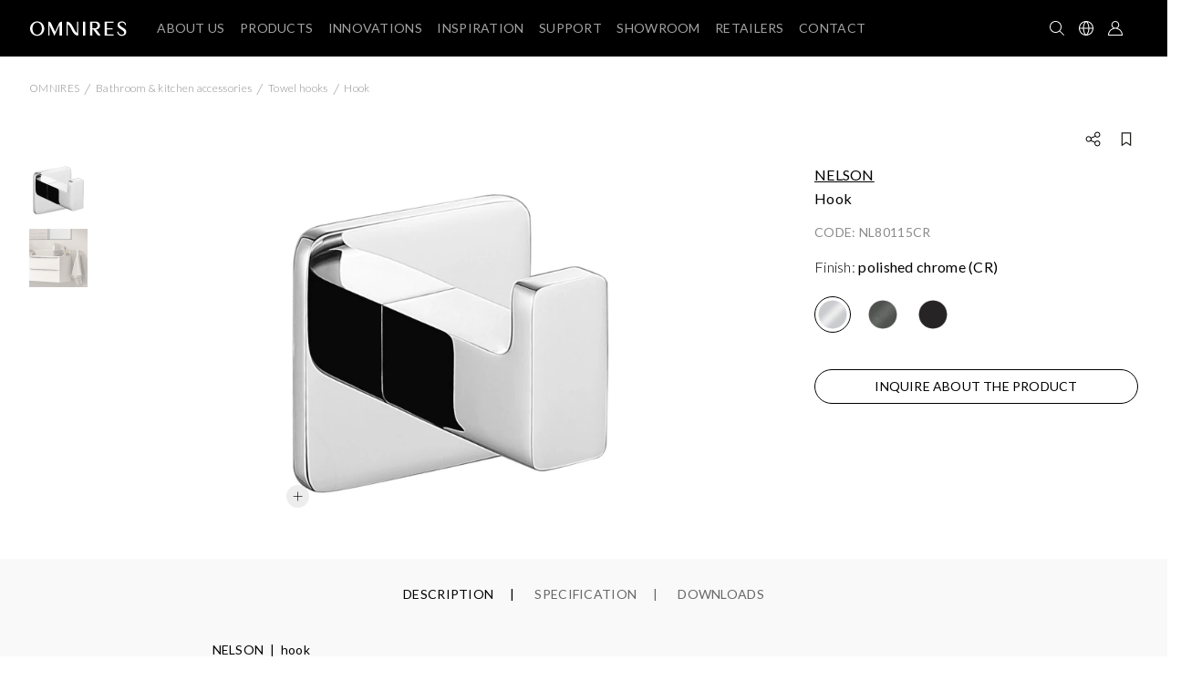

--- FILE ---
content_type: text/html; charset=UTF-8
request_url: https://omnires.com/en/product/hook-nl80115cr
body_size: 25833
content:
<!DOCTYPE html>

<html lang="en">
<head>
    <meta charset="utf-8">
    <meta http-equiv="X-UA-Compatible" content="IE=edge">
    <meta name="format-detection" content="telephone=no" />

    <title>NELSON Hook (NL80115CR) | OMNIRES</title>
    <meta content="width=device-width, initial-scale=1, maximum-scale=1, user-scalable=no" name="viewport">

    <meta name="robots" content="index,follow"/>
    <link rel="canonical" href="https://omnires.com/en/product/hook-nl80115cr">
    <link rel="alternate" hreflang="pl" href="https://omnires.com/pl/produkt/haczyk-nl80115cr">
    <link rel="alternate" hreflang="en" href="https://omnires.com/en/product/hook-nl80115cr">
    <link rel="alternate" hreflang="de" href="https://omnires.com/de/product/handtuchhalter-nl80115cr">
    <link rel="alternate" hreflang="fr" href="https://omnires.com/fr/product/crochet-nl80115cr">
    <link rel="alternate" hreflang="en-GB" href="https://omnires.com/uk/product/hook-nl80115cr">
    <link rel="alternate" hreflang="x-default" href="https://omnires.com/en/product/hook-nl80115cr">


                <meta name="description" content="NELSON accessories collection stands out thanks to its modern geometric form and a friendly and gentle line. The design is based on right angles, softened with"/>
        <meta property="og:image" content="https://omnires.com/media/cache/sylius_shop_product_original/df/f4/OMNIRES_NL80115CR.webp">
    <meta name="keywords" content="Bathroom mixers, Shower &amp; bath fittings, Bathroom accessories, Baths &amp; basins M+, Ceramics, Shower enclosures, Shower trays, Traps and linear drains, Kitchen sink mixers"/>

                <script type="application/ld+json">
        {
            "@context": "https://schema.org",
            "@type": "Organization",
            "url": "https://omnires.com/en/",
            "logo": "https://omnires.com/assets/omnires_shop/img/logo_omnires_old.svg",
            "name": "OMNIRES",
            "description": "OMNIRES is a Polish company with global reach, driven by a passion for over 30 years to create high-quality products and experiences that empower others to design thoughtfully crafted interiors that inspire living. The offer includes an extensive range of bathroom and kitchen fittings: from mixers and accessories to baths and basins, as well as solutions for shower and toilet areas.",
            "email": "biuro@omnires.com",
            "telephone": "(+48) 22 351 06 20",
            "sameAs": [
              "https://www.instagram.com/omnires_official/",
              "https://www.threads.com/@omnires_official",
              "https://www.facebook.com/omnires/",
              "https://pl.pinterest.com/omnires_official",
              "https://www.youtube.com/c/OMNIRES_official/featured",
              "https://www.linkedin.com/company/omnires/",
              "https://www.archiproducts.com/fb/omnires"
            ],
            "contactPoint": {
                "contactType": "Customer Service",
                "email": "biuro@omnires.com",
                "telephone": "(+48) 22 351 06 20"
            },
            "address": [
              {
                "@type": "PostalAddress",
                "streetAddress": "al. Katowicka 66",
                "addressLocality": "Nadarzyn",
                "addressCountry": "PL",
                "addressRegion": "Mazowieckie",
                "postalCode": "05-830"
              },
              {
                "streetAddress": "ul. Solec 18",
                "addressLocality": "Warszawa",
                "addressCountry": "PL",
                "addressRegion": "Mazowieckie",
                "postalCode": "00-410"
              }
            ],
            "vatID": "522-26-26-866"
        }
    </script>

                <script type="application/ld+json">
        {
            "@context": "http://schema.org",
            "@type": "WebSite",
            "url": "https://omnires.com/en/",
            "potentialAction": {
                "@type": "SearchAction",
                "target": "https://omnires.com/en/catalog/products?name={search_term_string}",
                "query-input": "required name=search_term_string"
            }
        }
    </script>

    
        <script type="application/ld+json">
        {
            "@context": "http://schema.org",
            "@type": "WebPage",
            "name": "NELSON Hook (NL80115CR)",
            "url": "https://omnires.com/en/product/hook-nl80115cr",
            "description": "NELSON accessories collection stands out thanks to its modern geometric form and a friendly and gentle line. The design is based on right angles, softened with"
        }
    </script>
        <script type="application/ld+json">
        {
            "@context": "https://schema.org",
            "@type": "BreadcrumbList",
            "itemListElement": [
                {
                    "@type": "ListItem",
                    "position": 1,
                    "name": "OMNIRES",
                    "item": "https://omnires.com/en/"
                },{
                    "@type": "ListItem",
                    "position": "2",
                    "name": "Products",
                    "item": "https://omnires.com/en/catalog/products"                },{
                    "@type": "ListItem",
                    "position": "3",
                    "name": "Bathroom &amp; kitchen accessories",
                    "item": "https://omnires.com/en/catalog/products/bathroom-and-kitchen-accessories"                },{
                    "@type": "ListItem",
                    "position": "4",
                    "name": "Nelson",
                    "item": "https://omnires.com/en/collections/accessories/product-collections/nelson?options[option_color][]=color_chrom&amp;nh=1"                },{
                    "@type": "ListItem",
                    "position": "5",
                    "name": "Towel hooks",
                    "item": "https://omnires.com/en/catalog/products/bathroom-accessories/hook"                },{
                    "@type": "ListItem",
                    "position": "6",
                    "name": "Hook"                }          ]
      }
    </script>

    <!--[if lt IE 9]>
    <script src="https://oss.maxcdn.com/html5shiv/3.7.3/html5shiv.min.js"></script>
    <script src="https://oss.maxcdn.com/respond/1.4.2/respond.min.js"></script>
    <![endif]-->

    <link rel="icon" type="image/png" href="/assets/omnires_shop/img/favicon/favicon.png?v=1.0.3">
    <link rel="apple-touch-icon" sizes="180x180" href="/assets/omnires_shop/img/favicon/apple-touch-icon.png?v=1.0.3">
    <link rel="icon" type="image/png" sizes="32x32" href="/assets/omnires_shop/img/favicon/favicon-32x32.png?v=1.0.3">
    <link rel="icon" type="image/png" sizes="16x16" href="/assets/omnires_shop/img/favicon/favicon-16x16.png?v=1.0.3">
    <link rel="manifest" href="/site.webmanifest?v=1.0.3">
    <link rel="mask-icon" href="/assets/omnires_shop/img/favicon/safari-pinned-tab.svg?v=1.0.3" color="#ffffff">
    <link rel="shortcut icon" href="/assets/omnires_shop/img/favicon/favicon.png?v=1.0.3">
    <meta name="apple-mobile-web-app-title" content="OMNIRES">
    <meta name="application-name" content="OMNIRES">
    <meta name="msapplication-TileColor" content="#ffffff">
    <meta name="msapplication-config" content="/browserconfig.xml?v=1.0.3">
    <meta name="theme-color" content="#ffffff">
    <meta name="facebook-domain-verification" content="t32i4x67y5r7t3uh08g7irni24iqpa" />
    <meta http-equiv="Content-Security-Policy" content="upgrade-insecure-requests">

        <link rel="preconnect" href="https://fonts.googleapis.com">
    <link rel="preconnect" href="https://fonts.gstatic.com" crossorigin>
    <link rel="preload" href="https://fonts.googleapis.com/css2?family=Lato:ital,wght@0,300;0,400;0,700;1,300;1,400;1,700&display=swap" as="style" onload="this.onload=null;this.rel='stylesheet'">
    <noscript><link rel="stylesheet" href="https://fonts.googleapis.com/css2?family=Lato:ital,wght@0,300;0,400;0,700;1,300;1,400;1,700&display=swap"></noscript>

    <link rel="preload" href="https://cdnjs.cloudflare.com/ajax/libs/font-awesome/6.1.1/css/all.min.css" as="style" onload="this.onload=null;this.rel='stylesheet'">
    <noscript><link rel="stylesheet" href="https://cdnjs.cloudflare.com/ajax/libs/font-awesome/6.1.1/css/all.min.css"></noscript>

    <link rel="preload" href="https://code.jquery.com/ui/1.12.1/themes/base/jquery-ui.min.css" as="style" onload="this.onload=null;this.rel='stylesheet'">
    <noscript><link rel="stylesheet" href="https://code.jquery.com/ui/1.12.1/themes/base/jquery-ui.min.css"></noscript>
    <link rel="stylesheet" href="/assets/omnires_shop/css/layout.css?1.5.231">

        <link rel="stylesheet" href="/assets/omnires_shop/css/product_detail.css?1.5.231">
    <link rel="stylesheet" href="/assets/omnires_shop/css/product_category.css?1.5.231">
    <link rel="stylesheet" href="/assets/omnires_shop/css/blocks.css?1.5.231">
    <link rel="stylesheet" href="/assets/omnires_shop/css/contact_modal.css?1.5.231">

    <script src="https://challenges.cloudflare.com/turnstile/v0/api.js" defer></script>


        <script type="text/javascript">
        window.dataLayer = window.dataLayer || [];
                    dataLayer = [{"cgroup1":"Karty produkt\u00f3w","cgroup2":"Bathroom & kitchen accessories > Towel hooks","cgroup3":"NELSON","cgroup5":"polished chrome (CR)"}];        function gtag(){dataLayer.push(arguments);}
    </script>

    <!-- Google Tag Manager -->
    <script>
        (function(w,d,s,l,i){w[l]=w[l]||[];w[l].push({'gtm.start':
                new Date().getTime(),event:'gtm.js'});var f=d.getElementsByTagName(s)[0],
            j=d.createElement(s),dl=l!='dataLayer'?'&l='+l:'';j.async=true;j.src=
            'https://www.googletagmanager.com/gtm.js?id='+i+dl;f.parentNode.insertBefore(j,f);
        })(window,document,'script','dataLayer','GTM-WZQFP7F');
    </script>
    <!-- End Google Tag Manager -->

        <!-- Clarity -->
    <script type="text/plain"  data-category="marketing" data-cookie-version="1.0">
        (function(c,l,a,r,i,t,y){
            c[a]=c[a]||function(){(c[a].q=c[a].q||[]).push(arguments)};
            t=l.createElement(r);t.async=1;t.src="https://www.clarity.ms/tag/"+i;
            y=l.getElementsByTagName(r)[0];y.parentNode.insertBefore(t,y);
        })(window, document, "clarity", "script", "n67d8x3mmn");
    </script>
    <!-- End Clarity -->

    <!-- Facebook Pixel Code -->
    <script type="text/plain" data-category="marketing">
        !function(f,b,e,v,n,t,s)
        {if(f.fbq)return;n=f.fbq=function(){n.callMethod?
            n.callMethod.apply(n,arguments):n.queue.push(arguments)};
            if(!f._fbq)f._fbq=n;n.push=n;n.loaded=!0;n.version='2.0';
            n.queue=[];t=b.createElement(e);t.async=!0;
            t.src=v;s=b.getElementsByTagName(e)[0];
            s.parentNode.insertBefore(t,s)}(window, document,'script',
            'https://connect.facebook.net/en_US/fbevents.js');
        fbq('init', '2990977067891350');
        fbq('track', 'PageView');
    </script>
    <noscript><img height="1" width="1" style="display:none"
                   src="https://www.facebook.com/tr?id=2990977067891350&ev=PageView&noscript=1"
        /></noscript>
    <!-- End Facebook Pixel Code -->
    <!-- Pinterest Tag -->
        <meta name="p:domain_verify" content="160a8567c6c219985b04e5e9a366a985"/>
        <script type="text/plain" data-category="marketing">
            !function(e){if(!window.pintrk){window.pintrk = function () {
                window.pintrk.queue.push(Array.prototype.slice.call(arguments))};var
                n=window.pintrk;n.queue=[],n.version="3.0";var
                t=document.createElement("script");t.async=!0,t.src=e;var
                r=document.getElementsByTagName("script")[0];
                r.parentNode.insertBefore(t,r)}}("https://s.pinimg.com/ct/core.js");
                        pintrk('load', '2613969761403', {em: '8d7942d78c24bfa1918d3a7ba98a0a97'});
                        pintrk('page');
        </script>
        <noscript>
                            <img height="1" width="1" style="display:none;" alt=""
                     src="https://ct.pinterest.com/v3/?event=init&tid=2613969761403&pd[em]=8d7942d78c24bfa1918d3a7ba98a0a97&noscript=1" />
                    </noscript>
        <!-- end Pinterest Tag -->
        </head>
<body data-rqm="GET">

<!-- Google Tag Manager (noscript) -->
<noscript><iframe src="https://www.googletagmanager.com/ns.html?id=GTM-WZQFP7F"
                  height="0" width="0" style="display:none;visibility:hidden"></iframe></noscript>
<!-- End Google Tag Manager (noscript) -->
<div class="plugBg"></div>

<nav class="navbar fixed-top menuNav menuStyle d-none-nav">
    <div class="container-fluid">
        <div class="menuLogo">
            <a href="/en/" class="border-t pl0">
                                    <img src="/assets/omnires_shop/img/logo_omnires_old.svg" alt="OMNIRES" width="150" height="24">
                            </a>
        </div>
        <div class="pl0 menuLinks">
                        <div class="menuItem">
    <a href="#" class="itemMenu">
        <span>About us</span>
    </a>
    <div class="d-none template">
        <div class="row subMenuRow" data-menu-image-row>
            <div class="subMenuLinks aboutUsLinksBox">
                <p class="collectionInfo collectionInfo-en_US d-none d-xl-block">Discover a brand that has, for over three decades, united design and technology <br>to create solutions that embody modern comfort and the beauty of everyday living.</p>

                <a href="/en/brand" data-menu-image-show="1">OMNIRES Brand</a>

                <a href="/en/technologies" data-menu-image-show="2">Technologies</a>

                <a href="/en/warranty" data-menu-image-show="3">Quality Guarantee</a>

                <a href="/en/career" data-menu-image-show="4">Career</a>

                <a href="/en/events" data-menu-image-show="5">EVENTS</a>

            </div>
            <div class="subMenuImages">
                <a href="/en/brand" class="menuImage subMenuImageWrapper p-0 d-block text-right" data-menu-image="1">
                    <style>
    #menuBg_menu_about_us {
        background-image: url(https://omnires.com/media/cache/omnires_menu_sm/63/20/8fe5653c14ac17dbd35b0c4593b5.webp);
    }
    @media (min-width: 1600px) {
        #menuBg_menu_about_us {
            background-image: url(https://omnires.com/media/cache/omnires_menu_md/63/20/8fe5653c14ac17dbd35b0c4593b5.webp);
        }
    }
    @media (min-width: 2000px) {
        #menuBg_menu_about_us {
            background-image: url(https://omnires.com/media/cache/omnires_menu_lg/63/20/8fe5653c14ac17dbd35b0c4593b5.webp);
        }
    }

    @media (min-width: 2560px) {
        #menuBg_menu_about_us {
            background-image: url(https://omnires.com/media/cache/omnires_menu_xl/63/20/8fe5653c14ac17dbd35b0c4593b5.webp);
        }
    }
</style>
<div id="menuBg_menu_about_us" class="menuImageBg"></div>

                </a>

                <a href="/en/technologies" class="menuImage subMenuImageWrapper p-0 text-right d-none" data-menu-image="2">
                    <style>
    #menuBg_menu_about_us {
        background-image: url(https://omnires.com/media/cache/omnires_menu_sm/63/20/8fe5653c14ac17dbd35b0c4593b5.webp);
    }
    @media (min-width: 1600px) {
        #menuBg_menu_about_us {
            background-image: url(https://omnires.com/media/cache/omnires_menu_md/63/20/8fe5653c14ac17dbd35b0c4593b5.webp);
        }
    }
    @media (min-width: 2000px) {
        #menuBg_menu_about_us {
            background-image: url(https://omnires.com/media/cache/omnires_menu_lg/63/20/8fe5653c14ac17dbd35b0c4593b5.webp);
        }
    }

    @media (min-width: 2560px) {
        #menuBg_menu_about_us {
            background-image: url(https://omnires.com/media/cache/omnires_menu_xl/63/20/8fe5653c14ac17dbd35b0c4593b5.webp);
        }
    }
</style>
<div id="menuBg_menu_about_us" class="menuImageBg"></div>

                </a>

                <a href="/en/warranty" class="menuImage subMenuImageWrapper p-0 text-right d-none" data-menu-image="3">
                    <style>
    #menuBg_menu_about_us {
        background-image: url(https://omnires.com/media/cache/omnires_menu_sm/63/20/8fe5653c14ac17dbd35b0c4593b5.webp);
    }
    @media (min-width: 1600px) {
        #menuBg_menu_about_us {
            background-image: url(https://omnires.com/media/cache/omnires_menu_md/63/20/8fe5653c14ac17dbd35b0c4593b5.webp);
        }
    }
    @media (min-width: 2000px) {
        #menuBg_menu_about_us {
            background-image: url(https://omnires.com/media/cache/omnires_menu_lg/63/20/8fe5653c14ac17dbd35b0c4593b5.webp);
        }
    }

    @media (min-width: 2560px) {
        #menuBg_menu_about_us {
            background-image: url(https://omnires.com/media/cache/omnires_menu_xl/63/20/8fe5653c14ac17dbd35b0c4593b5.webp);
        }
    }
</style>
<div id="menuBg_menu_about_us" class="menuImageBg"></div>

                </a>
                <a href="/en/career" class="menuImage subMenuImageWrapper p-0 text-right d-none" data-menu-image="4">
                    <style>
    #menuBg_menu_about_us {
        background-image: url(https://omnires.com/media/cache/omnires_menu_sm/63/20/8fe5653c14ac17dbd35b0c4593b5.webp);
    }
    @media (min-width: 1600px) {
        #menuBg_menu_about_us {
            background-image: url(https://omnires.com/media/cache/omnires_menu_md/63/20/8fe5653c14ac17dbd35b0c4593b5.webp);
        }
    }
    @media (min-width: 2000px) {
        #menuBg_menu_about_us {
            background-image: url(https://omnires.com/media/cache/omnires_menu_lg/63/20/8fe5653c14ac17dbd35b0c4593b5.webp);
        }
    }

    @media (min-width: 2560px) {
        #menuBg_menu_about_us {
            background-image: url(https://omnires.com/media/cache/omnires_menu_xl/63/20/8fe5653c14ac17dbd35b0c4593b5.webp);
        }
    }
</style>
<div id="menuBg_menu_about_us" class="menuImageBg"></div>

                </a>
                <a href="/en/events" class="menuImage subMenuImageWrapper text-right d-none" data-menu-image="5">
                    <style>
    #menuBg_menu_events {
        background-image: url(https://omnires.com/media/cache/omnires_menu_sm/fc/d2/c08aac7bd0f4047fa0fdd9f6e122.webp);
    }
    @media (min-width: 1600px) {
        #menuBg_menu_events {
            background-image: url(https://omnires.com/media/cache/omnires_menu_md/fc/d2/c08aac7bd0f4047fa0fdd9f6e122.webp);
        }
    }
    @media (min-width: 2000px) {
        #menuBg_menu_events {
            background-image: url(https://omnires.com/media/cache/omnires_menu_lg/fc/d2/c08aac7bd0f4047fa0fdd9f6e122.webp);
        }
    }

    @media (min-width: 2560px) {
        #menuBg_menu_events {
            background-image: url(https://omnires.com/media/cache/omnires_menu_xl/fc/d2/c08aac7bd0f4047fa0fdd9f6e122.webp);
        }
    }
</style>
<div id="menuBg_menu_events" class="menuImageBg"></div>

                </a>
            </div>
        </div>
    </div>
</div>


<div class="menuItem">
    <a href="#" class="itemMenu products">
        <span>Products</span>
    </a>
    <div class="d-none template">
        <div class="row subMenuRow w-100 m-auto" data-menu-image-row>
            <div class="subMenuLinks allProductCategories">
                <div class="float-left productsCategories">
                                        <div class="d-block position-relative">
                        <a href="/en/collections/fittings"
                           class="d-flex bold js-main-category" data-menu-image-show="armature" data-category-code="armature">Bathroom fittings collections</a>
                        <span data-category-code="armature" class="position-absolute icon ml-auto p-2"></span>
                    </div>
                    <div class="d-block position-relative">
                        <a href="/en/collections/accessories"
                           class="d-flex bold js-main-category mb-xl-5" data-menu-image-show="accessories" data-category-code="accessories">Bathroom accessories collections</a>
                        <span data-category-code="accessories" class="position-absolute icon ml-auto p-2"></span>
                    </div>
                                                                                                                                                                                                                                                                                <div class="d-block position-relative">
                                    <a href="/en/catalog/new"
                                       class="d-flex half-margin-top js-main-category"
                                       data-category-code="new" data-menu-image-show="new">New Products</a>
                                    <span data-category-code="new" class=" position-absolute icon ml-auto p-2"></span>
                                </div>
                                                                                                                                                                                                                                                            <div class="d-block position-relative">
                                    <a href="/en/catalog/products/bathroom-mixers"
                                       class="d-flex  js-main-category"
                                       data-category-code="PRODUCTS_BATERIE_LAZIENKOWE" data-menu-image-show="PRODUCTS_BATERIE_LAZIENKOWE">Bathroom mixers</a>
                                    <span data-category-code="PRODUCTS_BATERIE_LAZIENKOWE" class=" position-absolute icon ml-auto p-2"></span>
                                </div>
                                                                                                                                                                                                                                                            <div class="d-block position-relative">
                                    <a href="/en/catalog/products/shower-bath-fittings"
                                       class="d-flex  js-main-category"
                                       data-category-code="PRODUCTS_OSPRZET_PRYSZNICOWO_WANNOWY" data-menu-image-show="PRODUCTS_OSPRZET_PRYSZNICOWO_WANNOWY">Shower & bath fittings</a>
                                    <span data-category-code="PRODUCTS_OSPRZET_PRYSZNICOWO_WANNOWY" class=" position-absolute icon ml-auto p-2"></span>
                                </div>
                                                                                                                                                                                                                                                            <div class="d-block position-relative">
                                    <a href="/en/catalog/products/baths-basins-m"
                                       class="d-flex  js-main-category"
                                       data-category-code="PRODUCTS_MARBLE_WANNY_I_UMYWALKI" data-menu-image-show="PRODUCTS_MARBLE_WANNY_I_UMYWALKI">Baths & basins M+</a>
                                    <span data-category-code="PRODUCTS_MARBLE_WANNY_I_UMYWALKI" class=" position-absolute icon ml-auto p-2"></span>
                                </div>
                                                                                                                                                                                                                                                            <div class="d-block position-relative">
                                    <a href="/en/catalog/products/ceramics"
                                       class="d-flex  js-main-category"
                                       data-category-code="PRODUCTS_CERAMIKA" data-menu-image-show="PRODUCTS_CERAMIKA">Ceramics</a>
                                    <span data-category-code="PRODUCTS_CERAMIKA" class=" position-absolute icon ml-auto p-2"></span>
                                </div>
                                                                                                                                                                                                                                                            <div class="d-block position-relative">
                                    <a href="/en/catalog/frames-and-flush-plates"
                                       class="d-flex  js-main-category"
                                       data-category-code="PRODUCTS_STELAZE_I_PRZYCISKI" data-menu-image-show="PRODUCTS_STELAZE_I_PRZYCISKI">Frames and flush plates</a>
                                    <span data-category-code="PRODUCTS_STELAZE_I_PRZYCISKI" class=" position-absolute icon ml-auto p-2"></span>
                                </div>
                                                                                                                                                                                                                                                            <div class="d-block position-relative">
                                    <a href="/en/catalog/products/shower-enclosures"
                                       class="d-flex  js-main-category"
                                       data-category-code="PRODUCTS_KABINY_PRYSZNICOWE" data-menu-image-show="PRODUCTS_KABINY_PRYSZNICOWE">Shower enclosures</a>
                                    <span data-category-code="PRODUCTS_KABINY_PRYSZNICOWE" class=" position-absolute icon ml-auto p-2"></span>
                                </div>
                                                                                                                                                                                                                                                            <div class="d-block position-relative">
                                    <a href="/en/catalog/products/shower-trays"
                                       class="d-flex  js-main-category"
                                       data-category-code="PRODUCTS_BRODZIKI" data-menu-image-show="PRODUCTS_BRODZIKI">Shower trays</a>
                                    <span data-category-code="PRODUCTS_BRODZIKI" class=" position-absolute icon ml-auto p-2"></span>
                                </div>
                                                                                                                                                                                                                                                            <div class="d-block position-relative">
                                    <a href="/en/catalog/products/traps"
                                       class="d-flex  js-main-category"
                                       data-category-code="PRODUCTS_SYFONY" data-menu-image-show="PRODUCTS_SYFONY">Traps and linear drains</a>
                                    <span data-category-code="PRODUCTS_SYFONY" class=" position-absolute icon ml-auto p-2"></span>
                                </div>
                                                                                                                                                                                                                                                            <div class="d-block position-relative">
                                    <a href="/en/catalog/products/bathroom-and-kitchen-accessories"
                                       class="d-flex  js-main-category"
                                       data-category-code="PRODUCTS_AKCESORIA_LAZIENKOWE" data-menu-image-show="PRODUCTS_AKCESORIA_LAZIENKOWE">Bathroom & kitchen accessories</a>
                                    <span data-category-code="PRODUCTS_AKCESORIA_LAZIENKOWE" class=" position-absolute icon ml-auto p-2"></span>
                                </div>
                                                                                                                                                                                                                                                            <div class="d-block position-relative">
                                    <a href="/en/catalog/products/kitchen-taps"
                                       class="d-flex  js-main-category"
                                       data-category-code="PRODUCTS_BATERIE_KUCHENNE" data-menu-image-show="PRODUCTS_BATERIE_KUCHENNE">Kitchen taps</a>
                                    <span data-category-code="PRODUCTS_BATERIE_KUCHENNE" class=" position-absolute icon ml-auto p-2"></span>
                                </div>
                                                                                                                                                                                                                                                                                                
                </div>

                                    <div class="productSubcategories d-none float-left" id="armature">
                                                    <a href="/en/collections/fittings/contour" class="normalcase" data-menu-image-show="armature_PRODUCTCOLLECTIONS_CONTOUR">
                                CONTOUR
                            </a>
                                                    <a href="/en/collections/fittings/product-collections/armance" class="normalcase" data-menu-image-show="armature_PRODUCTCOLLECTIONS_ARMANCE">
                                ARMANCE
                            </a>
                                                    <a href="/en/collections/fittings/product-collections/darling" class="normalcase" data-menu-image-show="armature_PRODUCTCOLLECTIONS_DARLING">
                                DARLING
                            </a>
                                                    <a href="/en/collections/fittings/product-collections/art-deco" class="normalcase" data-menu-image-show="armature_PRODUCTCOLLECTIONS_ART_DECO">
                                ART DECO
                            </a>
                                                    <a href="/en/collections/fittings/product-collections/y" class="normalcase" data-menu-image-show="armature_PRODUCTCOLLECTIONS_Y">
                                Y
                            </a>
                                                    <a href="/en/collections/fittings/product-collections/fresh" class="normalcase" data-menu-image-show="armature_PRODUCTCOLLECTIONS_FRESH">
                                FRESH
                            </a>
                                                    <a href="/en/collections/fittings/product-collections/parma" class="normalcase" data-menu-image-show="armature_PRODUCTCOLLECTIONS_PARMA">
                                PARMA
                            </a>
                                                <a href="/en/collections/fittings" class="normalcase">Discover all collections</a>
                    </div>
                
                                    <div class="productSubcategories d-none float-left" id="accessories">
                                                    <a href="/en/collections/accessories/product-collections/darling" class="normalcase" data-menu-image-show="accessories_PRODUCTCOLLECTIONS_DARLING">
                                DARLING
                            </a>
                                                    <a href="/en/collections/accessories/product-collections/art-line" class="normalcase" data-menu-image-show="accessories_PRODUCTCOLLECTIONS_ART_LINE">
                                ART LINE
                            </a>
                                                    <a href="/en/collections/accessories/product-collections/modern-project" class="normalcase" data-menu-image-show="accessories_PRODUCTCOLLECTIONS_MODERN_PROJECT">
                                MODERN PROJECT
                            </a>
                                                    <a href="/en/collections/accessories/product-collections/nelson" class="normalcase" data-menu-image-show="accessories_PRODUCTCOLLECTIONS_NELSON">
                                NELSON
                            </a>
                                                <a href="/en/collections/accessories" class="normalcase">Discover all collections</a>
                    </div>
                
                <div class="productSubcategories d-none float-left" id="new">
    <a href="/en/new/products/bathroom-mixers" class="normalcase">Bathroom mixers</a>
    <a href="/en/new/products/shower-bath-fittings" class="normalcase">Shower &amp; bath fittings</a>
    <a href="/en/new/products/baths-basins-m" class="normalcase">Baths &amp; basins M+</a>
    <a href="/en/new/frames-and-flush-plates" class="normalcase">Frames and flush plates</a>
    <a href="/en/new/products/shower-trays" class="normalcase">Shower trays</a>
    <a href="/en/new/products/bathroom-and-kitchen-accessories" class="normalcase">Bathroom &amp; kitchen accessories</a>
    <a href="/en/new/products/kitchen-taps" class="normalcase">Kitchen taps</a>
</div>

                <div class="productSubcategories d-none float-left" id="outlet">
    <a href="/en/outlet/products/bathroom-mixers" class="normalcase">Bathroom mixers</a>
    <a href="/en/outlet/products/shower-bath-fittings" class="normalcase">Shower &amp; bath fittings</a>
    <a href="/en/outlet/products/baths-basins-m" class="normalcase">Baths &amp; basins M+</a>
    <a href="/en/outlet/products/shower-enclosures" class="normalcase">Shower enclosures</a>
    <a href="/en/outlet/products/shower-trays" class="normalcase">Shower trays</a>
    <a href="/en/outlet/products/bathroom-and-kitchen-accessories" class="normalcase">Bathroom &amp; kitchen accessories</a>
</div>

                
                                                                                                <div class="productSubcategories d-none float-left" id="PRODUCTS_BATERIE_LAZIENKOWE"><a href="/en/catalog/products/bathroom-mixers/basin-mixer" class="normalcase">Basin mixers</a><a href="/en/catalog/products/bathroom-mixers/shower-mixer" class="normalcase">Shower mixers</a><a href="/en/catalog/products/bathroom-mixers/bath-mixer" class="normalcase">Bath mixers</a><a href="/en/catalog/products/bathroom-mixers/bidet-mixer" class="normalcase">Bidet mixers</a><a href="/en/catalog/products/bathroom-mixers/shower-system-1" class="normalcase">Shower systems</a><a href="/en/catalog/products/bathroom-mixers/bath-system" class="normalcase">Bath systems</a><a href="/en/catalog/products/bathroom-mixers/bidet-system" class="normalcase">Bidet systems</a><a href="/en/catalog/products/bathroom-mixers/other" class="normalcase">Switches and adjusters</a></div>
                                                                                <div class="productSubcategories d-none float-left" id="PRODUCTS_OSPRZET_PRYSZNICOWO_WANNOWY"><a href="/en/catalog/products/shower-bath-fittings/shower-column" class="normalcase">Shower columns</a><a href="/en/catalog/products/shower-bath-fittings/shower-set" class="normalcase">Shower sets</a><a href="/en/catalog/products/shower-bath-fittings/bidet-set" class="normalcase">Bidet sets</a><a href="/en/catalog/products/shower-bath-fittings/hand-shower" class="normalcase">Hand showers</a><a href="/en/catalog/products/shower-bath-fittings/hand-showers" class="normalcase">Bidet hand showers</a><a href="/en/catalog/products/shower-bath-fittings/shower-head" class="normalcase">Shower heads</a><a href="/en/catalog/products/shower-bath-fittings/body-jet" class="normalcase">Body jets</a><a href="/en/catalog/products/shower-bath-fittings/spout" class="normalcase">Bath spouts</a><a href="/en/catalog/products/shower-bath-fittings/legs-for-mixers" class="normalcase">Bath mixer supports</a><a href="/en/catalog/products/shower-bath-fittings/bar" class="normalcase">Sliding bars</a><a href="/en/catalog/products/shower-bath-fittings/wall-bracket" class="normalcase">Wall brackets</a><a href="/en/catalog/products/shower-bath-fittings/shower-elbow" class="normalcase">Shower elbows</a><a href="/en/catalog/products/shower-bath-fittings/shower-arm" class="normalcase">Shower arms</a><a href="/en/catalog/products/shower-bath-fittings/hoses" class="normalcase">Shower hoses</a><a href="/en/catalog/products/shower-bath-fittings/brackets-and-hand-shower-adapters" class="normalcase">Brackets and hand shower adapters</a></div>
                                                                                <div class="productSubcategories d-none float-left" id="PRODUCTS_MARBLE_WANNY_I_UMYWALKI"><a href="/en/catalog/products/baths-basins-m/bath" class="normalcase">Freestanding baths</a><a href="/en/catalog/back-to-wall-freestanding-baths" class="normalcase">Back-to-wall freestanding baths</a><a href="/en/catalog/corner-bathtubs" class="normalcase">Corner bathtubs</a><a href="/en/catalog/products/baths-basins-m/basin" class="normalcase">Countertop basins</a><a href="/en/catalog/products/baths-basins-m/undercounter-basin" class="normalcase">Undercounter basins</a><a href="/en/catalog/products/baths-basins-m/basin-1" class="normalcase">Wall-mounted basins</a><a href="/en/catalog/products/baths-basins-m/basin-2" class="normalcase">Furniture basins</a><a href="/en/catalog/products/baths-basins-m/basin-3" class="normalcase">Freestanding basins</a></div>
                                                                                <div class="productSubcategories d-none float-left" id="PRODUCTS_CERAMIKA"><a href="/en/catalog/products/ceramics/basin" class="normalcase">Countertop basins</a><a href="/en/catalog/products/ceramics/basin-1" class="normalcase">Wall-mounted basins</a><a href="/en/catalog/products/ceramics/toilet" class="normalcase">Toilets and toilet seats</a><a href="/en/catalog/products/ceramics/bidets" class="normalcase">Bidets</a></div>
                                                                                <div class="productSubcategories d-none float-left" id="PRODUCTS_STELAZE_I_PRZYCISKI"><a href="/en/catalog/concealed-frames-and-flush-plates" class="normalcase">Concealed frames and flush plates</a><a href="/en/catalog/bidet-frames" class="normalcase">Bidet frames</a></div>
                                                                                <div class="productSubcategories d-none float-left" id="PRODUCTS_KABINY_PRYSZNICOWE"><a href="/en/catalog/products/shower-enclosures/square-shower-enclosures" class="normalcase">Square shower enclosures</a><a href="/en/catalog/products/shower-enclosures/shower-enclosure" class="normalcase">Rectangular shower enclosures</a><a href="/en/catalog/products/shower-enclosures/walk-in" class="normalcase">Walk-in shower enclosures</a><a href="/en/catalog/products/shower-enclosures/bath-screen" class="normalcase">Bath screens</a></div>
                                                                                <div class="productSubcategories d-none float-left" id="PRODUCTS_BRODZIKI"><a href="/en/catalog/products/shower-trays/tray-1" class="normalcase">Square shower trays</a><a href="/en/catalog/products/shower-trays/tray-2" class="normalcase">Rectangular shower trays</a><a href="/en/catalog/products/shower-trays/tray" class="normalcase">Quadrant shower trays</a></div>
                                                                                <div class="productSubcategories d-none float-left" id="PRODUCTS_SYFONY"><a href="/en/catalog/products/traps/waste" class="normalcase">Shower tray wastes</a><a href="/en/catalog/products/traps/trap" class="normalcase">Bath wastes</a><a href="/en/catalog/products/traps/syfony-wannowe-z-napelnieniem" class="normalcase">Bath fillers with pop up waste and overflow</a><a href="/en/catalog/products/traps/bottle-trap" class="normalcase">Bottle traps</a><a href="/en/catalog/products/traps/waste-2" class="normalcase">Wastes</a><a href="/en/catalog/products/traps/linear-shower-drain" class="normalcase">Linear shower drains</a></div>
                                                                                <div class="productSubcategories d-none float-left" id="PRODUCTS_AKCESORIA_LAZIENKOWE"><a href="/en/catalog/products/bathroom-accessories/hook" class="normalcase">Towel hooks</a><a href="/en/catalog/products/bathroom-accessories/rail" class="normalcase">Rails</a><a href="/en/catalog/products/bathroom-accessories/bathroom-shelves" class="normalcase">Bathroom shelves</a><a href="/en/catalog/products/bathroom-accessories/soap-dish" class="normalcase">Dispensers and soap dishes</a><a href="/en/catalog/products/bathroom-accessories/tumbler" class="normalcase">Tumblers</a><a href="/en/catalog/products/bathroom-accessories/toilet-brush" class="normalcase">Toilet brushes</a><a href="/en/catalog/products/bathroom-accessories/stands-for-paper-and-toilet-brush" class="normalcase">Stands for paper and toilet brush</a><a href="/en/catalog/products/bathroom-accessories/toilet-roll-holder" class="normalcase">Toilet roll holders</a><a href="/en/catalog/products/bathroom-accessories/shower-basket" class="normalcase">Shower baskets</a><a href="/en/catalog/products/bathroom-accessories/sciagaczki-do-wody" class="normalcase">Shower squeegees</a><a href="/en/catalog/support-handles" class="normalcase">Support handles</a></div>
                                                                                <div class="productSubcategories d-none float-left" id="PRODUCTS_BATERIE_KUCHENNE"><a href="/en/catalog/products/kitchen-taps/kitchen-tap-1" class="normalcase">Brass kitchen taps</a><a href="/en/catalog/products/kitchen-taps/kitchen-tap" class="normalcase">Stainless steel kitchen taps</a></div>
                                                </div>

            <div class="subMenuImages">
                                                                        <a href="/en/catalog/contour" class="d-none position-relative subMenuImageWrapper" data-menu-image="armature_PRODUCTCOLLECTIONS_CONTOUR">
                        <div class="menuImage">
                                                            <style>
    #menuBg_armature_PRODUCTCOLLECTIONS_CONTOUR {
        background-image: url(https://omnires.com/media/cache/omnires_menu_sm/fe/a7/8994c03dea86397da7320ea1fb28.webp);
    }
    @media (min-width: 1600px) {
        #menuBg_armature_PRODUCTCOLLECTIONS_CONTOUR {
            background-image: url(https://omnires.com/media/cache/omnires_menu_md/fe/a7/8994c03dea86397da7320ea1fb28.webp);
        }
    }
    @media (min-width: 2000px) {
        #menuBg_armature_PRODUCTCOLLECTIONS_CONTOUR {
            background-image: url(https://omnires.com/media/cache/omnires_menu_lg/fe/a7/8994c03dea86397da7320ea1fb28.webp);
        }
    }

    @media (min-width: 2560px) {
        #menuBg_armature_PRODUCTCOLLECTIONS_CONTOUR {
            background-image: url(https://omnires.com/media/cache/omnires_menu_xl/fe/a7/8994c03dea86397da7320ea1fb28.webp);
        }
    }
</style>
<div id="menuBg_armature_PRODUCTCOLLECTIONS_CONTOUR" class="menuImageBg"></div>
                                                    </div>
                        <div class="productCategoryButtonOnBannerContainer d-none">
                                                            <a href="https://omnires.com/en/contour" class="button productCategoryButtonOnBanner">DISCOVER</a>
                                                    </div>
                    </a>
                                                        <a href="/en/catalog/product-collections/armance" class="d-none position-relative subMenuImageWrapper" data-menu-image="armature_PRODUCTCOLLECTIONS_ARMANCE">
                        <div class="menuImage">
                                                            <style>
    #menuBg_armature_PRODUCTCOLLECTIONS_ARMANCE {
        background-image: url(https://omnires.com/media/cache/omnires_menu_sm/c0/5f/16c98ceeefc73a271627f45b6324.webp);
    }
    @media (min-width: 1600px) {
        #menuBg_armature_PRODUCTCOLLECTIONS_ARMANCE {
            background-image: url(https://omnires.com/media/cache/omnires_menu_md/c0/5f/16c98ceeefc73a271627f45b6324.webp);
        }
    }
    @media (min-width: 2000px) {
        #menuBg_armature_PRODUCTCOLLECTIONS_ARMANCE {
            background-image: url(https://omnires.com/media/cache/omnires_menu_lg/c0/5f/16c98ceeefc73a271627f45b6324.webp);
        }
    }

    @media (min-width: 2560px) {
        #menuBg_armature_PRODUCTCOLLECTIONS_ARMANCE {
            background-image: url(https://omnires.com/media/cache/omnires_menu_xl/c0/5f/16c98ceeefc73a271627f45b6324.webp);
        }
    }
</style>
<div id="menuBg_armature_PRODUCTCOLLECTIONS_ARMANCE" class="menuImageBg"></div>
                                                    </div>
                        <div class="productCategoryButtonOnBannerContainer d-none">
                                                    </div>
                    </a>
                                                        <a href="/en/catalog/product-collections/darling" class="d-none position-relative subMenuImageWrapper" data-menu-image="armature_PRODUCTCOLLECTIONS_DARLING">
                        <div class="menuImage">
                                                            <style>
    #menuBg_armature_PRODUCTCOLLECTIONS_DARLING {
        background-image: url(https://omnires.com/media/cache/omnires_menu_sm/1d/1d/4ef2ac0f4cf09d72942ccab89439.webp);
    }
    @media (min-width: 1600px) {
        #menuBg_armature_PRODUCTCOLLECTIONS_DARLING {
            background-image: url(https://omnires.com/media/cache/omnires_menu_md/1d/1d/4ef2ac0f4cf09d72942ccab89439.webp);
        }
    }
    @media (min-width: 2000px) {
        #menuBg_armature_PRODUCTCOLLECTIONS_DARLING {
            background-image: url(https://omnires.com/media/cache/omnires_menu_lg/1d/1d/4ef2ac0f4cf09d72942ccab89439.webp);
        }
    }

    @media (min-width: 2560px) {
        #menuBg_armature_PRODUCTCOLLECTIONS_DARLING {
            background-image: url(https://omnires.com/media/cache/omnires_menu_xl/1d/1d/4ef2ac0f4cf09d72942ccab89439.webp);
        }
    }
</style>
<div id="menuBg_armature_PRODUCTCOLLECTIONS_DARLING" class="menuImageBg"></div>
                                                    </div>
                        <div class="productCategoryButtonOnBannerContainer d-none">
                                                    </div>
                    </a>
                                                        <a href="/en/catalog/product-collections/art-deco" class="d-none position-relative subMenuImageWrapper" data-menu-image="armature_PRODUCTCOLLECTIONS_ART_DECO">
                        <div class="menuImage">
                                                            <style>
    #menuBg_armature_PRODUCTCOLLECTIONS_ART_DECO {
        background-image: url(https://omnires.com/media/cache/omnires_menu_sm/e5/ae/ddbc6dfbb44bcba8a45fe6f20c6a.webp);
    }
    @media (min-width: 1600px) {
        #menuBg_armature_PRODUCTCOLLECTIONS_ART_DECO {
            background-image: url(https://omnires.com/media/cache/omnires_menu_md/e5/ae/ddbc6dfbb44bcba8a45fe6f20c6a.webp);
        }
    }
    @media (min-width: 2000px) {
        #menuBg_armature_PRODUCTCOLLECTIONS_ART_DECO {
            background-image: url(https://omnires.com/media/cache/omnires_menu_lg/e5/ae/ddbc6dfbb44bcba8a45fe6f20c6a.webp);
        }
    }

    @media (min-width: 2560px) {
        #menuBg_armature_PRODUCTCOLLECTIONS_ART_DECO {
            background-image: url(https://omnires.com/media/cache/omnires_menu_xl/e5/ae/ddbc6dfbb44bcba8a45fe6f20c6a.webp);
        }
    }
</style>
<div id="menuBg_armature_PRODUCTCOLLECTIONS_ART_DECO" class="menuImageBg"></div>
                                                    </div>
                        <div class="productCategoryButtonOnBannerContainer d-none">
                                                    </div>
                    </a>
                                                        <a href="/en/catalog/product-collections/y" class="d-none position-relative subMenuImageWrapper" data-menu-image="armature_PRODUCTCOLLECTIONS_Y">
                        <div class="menuImage">
                                                            <style>
    #menuBg_armature_PRODUCTCOLLECTIONS_Y {
        background-image: url(https://omnires.com/media/cache/omnires_menu_sm/c8/5d/c58aa41d69f2a25cd50ea3e3f8ec.webp);
    }
    @media (min-width: 1600px) {
        #menuBg_armature_PRODUCTCOLLECTIONS_Y {
            background-image: url(https://omnires.com/media/cache/omnires_menu_md/c8/5d/c58aa41d69f2a25cd50ea3e3f8ec.webp);
        }
    }
    @media (min-width: 2000px) {
        #menuBg_armature_PRODUCTCOLLECTIONS_Y {
            background-image: url(https://omnires.com/media/cache/omnires_menu_lg/c8/5d/c58aa41d69f2a25cd50ea3e3f8ec.webp);
        }
    }

    @media (min-width: 2560px) {
        #menuBg_armature_PRODUCTCOLLECTIONS_Y {
            background-image: url(https://omnires.com/media/cache/omnires_menu_xl/c8/5d/c58aa41d69f2a25cd50ea3e3f8ec.webp);
        }
    }
</style>
<div id="menuBg_armature_PRODUCTCOLLECTIONS_Y" class="menuImageBg"></div>
                                                    </div>
                        <div class="productCategoryButtonOnBannerContainer d-none">
                                                            <a href="https://omnires.com/en/y" class="button productCategoryButtonOnBanner">DISCOVER</a>
                                                    </div>
                    </a>
                                                        <a href="/en/catalog/product-collections/fresh" class="d-none position-relative subMenuImageWrapper" data-menu-image="armature_PRODUCTCOLLECTIONS_FRESH">
                        <div class="menuImage">
                                                            <style>
    #menuBg_armature_PRODUCTCOLLECTIONS_FRESH {
        background-image: url(https://omnires.com/media/cache/omnires_menu_sm/a6/95/3b3da659ef27a0b44071bcdcbd28.webp);
    }
    @media (min-width: 1600px) {
        #menuBg_armature_PRODUCTCOLLECTIONS_FRESH {
            background-image: url(https://omnires.com/media/cache/omnires_menu_md/a6/95/3b3da659ef27a0b44071bcdcbd28.webp);
        }
    }
    @media (min-width: 2000px) {
        #menuBg_armature_PRODUCTCOLLECTIONS_FRESH {
            background-image: url(https://omnires.com/media/cache/omnires_menu_lg/a6/95/3b3da659ef27a0b44071bcdcbd28.webp);
        }
    }

    @media (min-width: 2560px) {
        #menuBg_armature_PRODUCTCOLLECTIONS_FRESH {
            background-image: url(https://omnires.com/media/cache/omnires_menu_xl/a6/95/3b3da659ef27a0b44071bcdcbd28.webp);
        }
    }
</style>
<div id="menuBg_armature_PRODUCTCOLLECTIONS_FRESH" class="menuImageBg"></div>
                                                    </div>
                        <div class="productCategoryButtonOnBannerContainer d-none">
                                                    </div>
                    </a>
                                                        <a href="/en/catalog/product-collections/parma" class="d-none position-relative subMenuImageWrapper" data-menu-image="armature_PRODUCTCOLLECTIONS_PARMA">
                        <div class="menuImage">
                                                            <style>
    #menuBg_armature_PRODUCTCOLLECTIONS_PARMA {
        background-image: url(https://omnires.com/media/cache/omnires_menu_sm/2f/fe/4f297b08fda818ab00810165f68e.webp);
    }
    @media (min-width: 1600px) {
        #menuBg_armature_PRODUCTCOLLECTIONS_PARMA {
            background-image: url(https://omnires.com/media/cache/omnires_menu_md/2f/fe/4f297b08fda818ab00810165f68e.webp);
        }
    }
    @media (min-width: 2000px) {
        #menuBg_armature_PRODUCTCOLLECTIONS_PARMA {
            background-image: url(https://omnires.com/media/cache/omnires_menu_lg/2f/fe/4f297b08fda818ab00810165f68e.webp);
        }
    }

    @media (min-width: 2560px) {
        #menuBg_armature_PRODUCTCOLLECTIONS_PARMA {
            background-image: url(https://omnires.com/media/cache/omnires_menu_xl/2f/fe/4f297b08fda818ab00810165f68e.webp);
        }
    }
</style>
<div id="menuBg_armature_PRODUCTCOLLECTIONS_PARMA" class="menuImageBg"></div>
                                                    </div>
                        <div class="productCategoryButtonOnBannerContainer d-none">
                                                            <a href="https://omnires.com/en/parma" class="button productCategoryButtonOnBanner">DISCOVER</a>
                                                    </div>
                    </a>
                
                                                        <a href="/en/catalog/product-collections/darling" class="d-none position-relative subMenuImageWrapper" data-menu-image="accessories_PRODUCTCOLLECTIONS_DARLING">
                        <div class="menuImage">
                                                            <style>
    #menuBg_accessories_PRODUCTCOLLECTIONS_DARLING {
        background-image: url(https://omnires.com/media/cache/omnires_menu_sm/e1/ca/f4db2740e9a90fb3a67362dac6c7.webp);
    }
    @media (min-width: 1600px) {
        #menuBg_accessories_PRODUCTCOLLECTIONS_DARLING {
            background-image: url(https://omnires.com/media/cache/omnires_menu_md/e1/ca/f4db2740e9a90fb3a67362dac6c7.webp);
        }
    }
    @media (min-width: 2000px) {
        #menuBg_accessories_PRODUCTCOLLECTIONS_DARLING {
            background-image: url(https://omnires.com/media/cache/omnires_menu_lg/e1/ca/f4db2740e9a90fb3a67362dac6c7.webp);
        }
    }

    @media (min-width: 2560px) {
        #menuBg_accessories_PRODUCTCOLLECTIONS_DARLING {
            background-image: url(https://omnires.com/media/cache/omnires_menu_xl/e1/ca/f4db2740e9a90fb3a67362dac6c7.webp);
        }
    }
</style>
<div id="menuBg_accessories_PRODUCTCOLLECTIONS_DARLING" class="menuImageBg"></div>
                                                    </div>
                        <div class="productCategoryButtonOnBannerContainer d-none">
                                                    </div>
                    </a>
                                                        <a href="/en/catalog/product-collections/art-line" class="d-none position-relative subMenuImageWrapper" data-menu-image="accessories_PRODUCTCOLLECTIONS_ART_LINE">
                        <div class="menuImage">
                                                            <style>
    #menuBg_accessories_PRODUCTCOLLECTIONS_ART_LINE {
        background-image: url(https://omnires.com/media/cache/omnires_menu_sm/20/33/693fbe4aaa3655c45820c66af196.webp);
    }
    @media (min-width: 1600px) {
        #menuBg_accessories_PRODUCTCOLLECTIONS_ART_LINE {
            background-image: url(https://omnires.com/media/cache/omnires_menu_md/20/33/693fbe4aaa3655c45820c66af196.webp);
        }
    }
    @media (min-width: 2000px) {
        #menuBg_accessories_PRODUCTCOLLECTIONS_ART_LINE {
            background-image: url(https://omnires.com/media/cache/omnires_menu_lg/20/33/693fbe4aaa3655c45820c66af196.webp);
        }
    }

    @media (min-width: 2560px) {
        #menuBg_accessories_PRODUCTCOLLECTIONS_ART_LINE {
            background-image: url(https://omnires.com/media/cache/omnires_menu_xl/20/33/693fbe4aaa3655c45820c66af196.webp);
        }
    }
</style>
<div id="menuBg_accessories_PRODUCTCOLLECTIONS_ART_LINE" class="menuImageBg"></div>
                                                    </div>
                        <div class="productCategoryButtonOnBannerContainer d-none">
                                                    </div>
                    </a>
                                                        <a href="/en/catalog/product-collections/modern-project" class="d-none position-relative subMenuImageWrapper" data-menu-image="accessories_PRODUCTCOLLECTIONS_MODERN_PROJECT">
                        <div class="menuImage">
                                                            <style>
    #menuBg_accessories_PRODUCTCOLLECTIONS_MODERN_PROJECT {
        background-image: url(https://omnires.com/media/cache/omnires_menu_sm/49/35/f80531ac3939df0e49881aa82d94.webp);
    }
    @media (min-width: 1600px) {
        #menuBg_accessories_PRODUCTCOLLECTIONS_MODERN_PROJECT {
            background-image: url(https://omnires.com/media/cache/omnires_menu_md/49/35/f80531ac3939df0e49881aa82d94.webp);
        }
    }
    @media (min-width: 2000px) {
        #menuBg_accessories_PRODUCTCOLLECTIONS_MODERN_PROJECT {
            background-image: url(https://omnires.com/media/cache/omnires_menu_lg/49/35/f80531ac3939df0e49881aa82d94.webp);
        }
    }

    @media (min-width: 2560px) {
        #menuBg_accessories_PRODUCTCOLLECTIONS_MODERN_PROJECT {
            background-image: url(https://omnires.com/media/cache/omnires_menu_xl/49/35/f80531ac3939df0e49881aa82d94.webp);
        }
    }
</style>
<div id="menuBg_accessories_PRODUCTCOLLECTIONS_MODERN_PROJECT" class="menuImageBg"></div>
                                                    </div>
                        <div class="productCategoryButtonOnBannerContainer d-none">
                                                    </div>
                    </a>
                                                        <a href="/en/catalog/product-collections/nelson" class="d-none position-relative subMenuImageWrapper" data-menu-image="accessories_PRODUCTCOLLECTIONS_NELSON">
                        <div class="menuImage">
                                                            <style>
    #menuBg_accessories_PRODUCTCOLLECTIONS_NELSON {
        background-image: url(https://omnires.com/media/cache/omnires_menu_sm/d8/b6/b2714b505eb2dcd4b53a94b9755a.webp);
    }
    @media (min-width: 1600px) {
        #menuBg_accessories_PRODUCTCOLLECTIONS_NELSON {
            background-image: url(https://omnires.com/media/cache/omnires_menu_md/d8/b6/b2714b505eb2dcd4b53a94b9755a.webp);
        }
    }
    @media (min-width: 2000px) {
        #menuBg_accessories_PRODUCTCOLLECTIONS_NELSON {
            background-image: url(https://omnires.com/media/cache/omnires_menu_lg/d8/b6/b2714b505eb2dcd4b53a94b9755a.webp);
        }
    }

    @media (min-width: 2560px) {
        #menuBg_accessories_PRODUCTCOLLECTIONS_NELSON {
            background-image: url(https://omnires.com/media/cache/omnires_menu_xl/d8/b6/b2714b505eb2dcd4b53a94b9755a.webp);
        }
    }
</style>
<div id="menuBg_accessories_PRODUCTCOLLECTIONS_NELSON" class="menuImageBg"></div>
                                                    </div>
                        <div class="productCategoryButtonOnBannerContainer d-none">
                                                    </div>
                    </a>
                
                                                                                                                            <a href="/en/catalog/produkty/twoje-dedykowane-produkty" class="d-none position-relative subMenuImageWrapper" data-menu-image="markets_products">
                            <div class="menuImage">
                                                            </div>
                            <div class="productCategoryButtonOnBannerContainer d-none">
                                                            </div>
                        </a>
                    
                                                                                                                            <a href="/en/catalog/new" class="d-none position-relative subMenuImageWrapper" data-menu-image="new">
                            <div class="menuImage">
                                                                <style>
    #menuBg_new {
        background-image: url(https://omnires.com/media/cache/omnires_menu_sm/3a/03/cd88fde1e4ef20b2861469e2c4b2.webp);
    }
    @media (min-width: 1600px) {
        #menuBg_new {
            background-image: url(https://omnires.com/media/cache/omnires_menu_md/3a/03/cd88fde1e4ef20b2861469e2c4b2.webp);
        }
    }
    @media (min-width: 2000px) {
        #menuBg_new {
            background-image: url(https://omnires.com/media/cache/omnires_menu_lg/3a/03/cd88fde1e4ef20b2861469e2c4b2.webp);
        }
    }

    @media (min-width: 2560px) {
        #menuBg_new {
            background-image: url(https://omnires.com/media/cache/omnires_menu_xl/3a/03/cd88fde1e4ef20b2861469e2c4b2.webp);
        }
    }
</style>
<div id="menuBg_new" class="menuImageBg"></div>
                                                            </div>
                            <div class="productCategoryButtonOnBannerContainer d-none">
                                                            </div>
                        </a>
                    
                                                                                                                            <a href="/en/catalog/products/bathroom-mixers" class="d-none position-relative subMenuImageWrapper" data-menu-image="PRODUCTS_BATERIE_LAZIENKOWE">
                            <div class="menuImage">
                                                                <style>
    #menuBg_PRODUCTS_BATERIE_LAZIENKOWE {
        background-image: url(https://omnires.com/media/cache/omnires_menu_sm/41/cd/bbeeea0751fa5838b111e6120443.webp);
    }
    @media (min-width: 1600px) {
        #menuBg_PRODUCTS_BATERIE_LAZIENKOWE {
            background-image: url(https://omnires.com/media/cache/omnires_menu_md/41/cd/bbeeea0751fa5838b111e6120443.webp);
        }
    }
    @media (min-width: 2000px) {
        #menuBg_PRODUCTS_BATERIE_LAZIENKOWE {
            background-image: url(https://omnires.com/media/cache/omnires_menu_lg/41/cd/bbeeea0751fa5838b111e6120443.webp);
        }
    }

    @media (min-width: 2560px) {
        #menuBg_PRODUCTS_BATERIE_LAZIENKOWE {
            background-image: url(https://omnires.com/media/cache/omnires_menu_xl/41/cd/bbeeea0751fa5838b111e6120443.webp);
        }
    }
</style>
<div id="menuBg_PRODUCTS_BATERIE_LAZIENKOWE" class="menuImageBg"></div>
                                                            </div>
                            <div class="productCategoryButtonOnBannerContainer d-none">
                                                            </div>
                        </a>
                    
                                                                                                                            <a href="/en/catalog/products/shower-bath-fittings" class="d-none position-relative subMenuImageWrapper" data-menu-image="PRODUCTS_OSPRZET_PRYSZNICOWO_WANNOWY">
                            <div class="menuImage">
                                                                <style>
    #menuBg_PRODUCTS_OSPRZET_PRYSZNICOWO_WANNOWY {
        background-image: url(https://omnires.com/media/cache/omnires_menu_sm/ca/1a/4e6e5d16ee010dafcd5f3e7cbaf3.webp);
    }
    @media (min-width: 1600px) {
        #menuBg_PRODUCTS_OSPRZET_PRYSZNICOWO_WANNOWY {
            background-image: url(https://omnires.com/media/cache/omnires_menu_md/ca/1a/4e6e5d16ee010dafcd5f3e7cbaf3.webp);
        }
    }
    @media (min-width: 2000px) {
        #menuBg_PRODUCTS_OSPRZET_PRYSZNICOWO_WANNOWY {
            background-image: url(https://omnires.com/media/cache/omnires_menu_lg/ca/1a/4e6e5d16ee010dafcd5f3e7cbaf3.webp);
        }
    }

    @media (min-width: 2560px) {
        #menuBg_PRODUCTS_OSPRZET_PRYSZNICOWO_WANNOWY {
            background-image: url(https://omnires.com/media/cache/omnires_menu_xl/ca/1a/4e6e5d16ee010dafcd5f3e7cbaf3.webp);
        }
    }
</style>
<div id="menuBg_PRODUCTS_OSPRZET_PRYSZNICOWO_WANNOWY" class="menuImageBg"></div>
                                                            </div>
                            <div class="productCategoryButtonOnBannerContainer d-none">
                                                            </div>
                        </a>
                    
                                                                                                                            <a href="/en/catalog/products/baths-basins-m" class="d-none position-relative subMenuImageWrapper" data-menu-image="PRODUCTS_MARBLE_WANNY_I_UMYWALKI">
                            <div class="menuImage">
                                                                <style>
    #menuBg_PRODUCTS_MARBLE_WANNY_I_UMYWALKI {
        background-image: url(https://omnires.com/media/cache/omnires_menu_sm/48/7a/952677b041758d598cae2474b3e2.webp);
    }
    @media (min-width: 1600px) {
        #menuBg_PRODUCTS_MARBLE_WANNY_I_UMYWALKI {
            background-image: url(https://omnires.com/media/cache/omnires_menu_md/48/7a/952677b041758d598cae2474b3e2.webp);
        }
    }
    @media (min-width: 2000px) {
        #menuBg_PRODUCTS_MARBLE_WANNY_I_UMYWALKI {
            background-image: url(https://omnires.com/media/cache/omnires_menu_lg/48/7a/952677b041758d598cae2474b3e2.webp);
        }
    }

    @media (min-width: 2560px) {
        #menuBg_PRODUCTS_MARBLE_WANNY_I_UMYWALKI {
            background-image: url(https://omnires.com/media/cache/omnires_menu_xl/48/7a/952677b041758d598cae2474b3e2.webp);
        }
    }
</style>
<div id="menuBg_PRODUCTS_MARBLE_WANNY_I_UMYWALKI" class="menuImageBg"></div>
                                                            </div>
                            <div class="productCategoryButtonOnBannerContainer d-none">
                                                            </div>
                        </a>
                    
                                                                                                                            <a href="/en/catalog/products/ceramics" class="d-none position-relative subMenuImageWrapper" data-menu-image="PRODUCTS_CERAMIKA">
                            <div class="menuImage">
                                                                <style>
    #menuBg_PRODUCTS_CERAMIKA {
        background-image: url(https://omnires.com/media/cache/omnires_menu_sm/92/dc/8c0e7ec8f79504c9f97e974c9f82.webp);
    }
    @media (min-width: 1600px) {
        #menuBg_PRODUCTS_CERAMIKA {
            background-image: url(https://omnires.com/media/cache/omnires_menu_md/92/dc/8c0e7ec8f79504c9f97e974c9f82.webp);
        }
    }
    @media (min-width: 2000px) {
        #menuBg_PRODUCTS_CERAMIKA {
            background-image: url(https://omnires.com/media/cache/omnires_menu_lg/92/dc/8c0e7ec8f79504c9f97e974c9f82.webp);
        }
    }

    @media (min-width: 2560px) {
        #menuBg_PRODUCTS_CERAMIKA {
            background-image: url(https://omnires.com/media/cache/omnires_menu_xl/92/dc/8c0e7ec8f79504c9f97e974c9f82.webp);
        }
    }
</style>
<div id="menuBg_PRODUCTS_CERAMIKA" class="menuImageBg"></div>
                                                            </div>
                            <div class="productCategoryButtonOnBannerContainer d-none">
                                                            </div>
                        </a>
                    
                                                                                                                            <a href="/en/catalog/frames-and-flush-plates" class="d-none position-relative subMenuImageWrapper" data-menu-image="PRODUCTS_STELAZE_I_PRZYCISKI">
                            <div class="menuImage">
                                                                <style>
    #menuBg_PRODUCTS_STELAZE_I_PRZYCISKI {
        background-image: url(https://omnires.com/media/cache/omnires_menu_sm/4b/0f/460b44a20f64d814fd3042d88185.webp);
    }
    @media (min-width: 1600px) {
        #menuBg_PRODUCTS_STELAZE_I_PRZYCISKI {
            background-image: url(https://omnires.com/media/cache/omnires_menu_md/4b/0f/460b44a20f64d814fd3042d88185.webp);
        }
    }
    @media (min-width: 2000px) {
        #menuBg_PRODUCTS_STELAZE_I_PRZYCISKI {
            background-image: url(https://omnires.com/media/cache/omnires_menu_lg/4b/0f/460b44a20f64d814fd3042d88185.webp);
        }
    }

    @media (min-width: 2560px) {
        #menuBg_PRODUCTS_STELAZE_I_PRZYCISKI {
            background-image: url(https://omnires.com/media/cache/omnires_menu_xl/4b/0f/460b44a20f64d814fd3042d88185.webp);
        }
    }
</style>
<div id="menuBg_PRODUCTS_STELAZE_I_PRZYCISKI" class="menuImageBg"></div>
                                                            </div>
                            <div class="productCategoryButtonOnBannerContainer d-none">
                                                            </div>
                        </a>
                    
                                                                                                                            <a href="/en/catalog/products/shower-enclosures" class="d-none position-relative subMenuImageWrapper" data-menu-image="PRODUCTS_KABINY_PRYSZNICOWE">
                            <div class="menuImage">
                                                                <style>
    #menuBg_PRODUCTS_KABINY_PRYSZNICOWE {
        background-image: url(https://omnires.com/media/cache/omnires_menu_sm/39/29/12b63596c2dfbffb83a6de506028.webp);
    }
    @media (min-width: 1600px) {
        #menuBg_PRODUCTS_KABINY_PRYSZNICOWE {
            background-image: url(https://omnires.com/media/cache/omnires_menu_md/39/29/12b63596c2dfbffb83a6de506028.webp);
        }
    }
    @media (min-width: 2000px) {
        #menuBg_PRODUCTS_KABINY_PRYSZNICOWE {
            background-image: url(https://omnires.com/media/cache/omnires_menu_lg/39/29/12b63596c2dfbffb83a6de506028.webp);
        }
    }

    @media (min-width: 2560px) {
        #menuBg_PRODUCTS_KABINY_PRYSZNICOWE {
            background-image: url(https://omnires.com/media/cache/omnires_menu_xl/39/29/12b63596c2dfbffb83a6de506028.webp);
        }
    }
</style>
<div id="menuBg_PRODUCTS_KABINY_PRYSZNICOWE" class="menuImageBg"></div>
                                                            </div>
                            <div class="productCategoryButtonOnBannerContainer d-none">
                                                            </div>
                        </a>
                    
                                                                                                                            <a href="/en/catalog/products/shower-trays" class="d-none position-relative subMenuImageWrapper" data-menu-image="PRODUCTS_BRODZIKI">
                            <div class="menuImage">
                                                                <style>
    #menuBg_PRODUCTS_BRODZIKI {
        background-image: url(https://omnires.com/media/cache/omnires_menu_sm/46/d9/e749b0ec27f397662dc52b755931.webp);
    }
    @media (min-width: 1600px) {
        #menuBg_PRODUCTS_BRODZIKI {
            background-image: url(https://omnires.com/media/cache/omnires_menu_md/46/d9/e749b0ec27f397662dc52b755931.webp);
        }
    }
    @media (min-width: 2000px) {
        #menuBg_PRODUCTS_BRODZIKI {
            background-image: url(https://omnires.com/media/cache/omnires_menu_lg/46/d9/e749b0ec27f397662dc52b755931.webp);
        }
    }

    @media (min-width: 2560px) {
        #menuBg_PRODUCTS_BRODZIKI {
            background-image: url(https://omnires.com/media/cache/omnires_menu_xl/46/d9/e749b0ec27f397662dc52b755931.webp);
        }
    }
</style>
<div id="menuBg_PRODUCTS_BRODZIKI" class="menuImageBg"></div>
                                                            </div>
                            <div class="productCategoryButtonOnBannerContainer d-none">
                                                            </div>
                        </a>
                    
                                                                                                                            <a href="/en/catalog/products/traps" class="d-none position-relative subMenuImageWrapper" data-menu-image="PRODUCTS_SYFONY">
                            <div class="menuImage">
                                                                <style>
    #menuBg_PRODUCTS_SYFONY {
        background-image: url(https://omnires.com/media/cache/omnires_menu_sm/63/84/4003fd13e5e996ae44a3681cb3ee.webp);
    }
    @media (min-width: 1600px) {
        #menuBg_PRODUCTS_SYFONY {
            background-image: url(https://omnires.com/media/cache/omnires_menu_md/63/84/4003fd13e5e996ae44a3681cb3ee.webp);
        }
    }
    @media (min-width: 2000px) {
        #menuBg_PRODUCTS_SYFONY {
            background-image: url(https://omnires.com/media/cache/omnires_menu_lg/63/84/4003fd13e5e996ae44a3681cb3ee.webp);
        }
    }

    @media (min-width: 2560px) {
        #menuBg_PRODUCTS_SYFONY {
            background-image: url(https://omnires.com/media/cache/omnires_menu_xl/63/84/4003fd13e5e996ae44a3681cb3ee.webp);
        }
    }
</style>
<div id="menuBg_PRODUCTS_SYFONY" class="menuImageBg"></div>
                                                            </div>
                            <div class="productCategoryButtonOnBannerContainer d-none">
                                                            </div>
                        </a>
                    
                                                                                                                            <a href="/en/catalog/products/bathroom-and-kitchen-accessories" class="d-none position-relative subMenuImageWrapper" data-menu-image="PRODUCTS_AKCESORIA_LAZIENKOWE">
                            <div class="menuImage">
                                                                <style>
    #menuBg_PRODUCTS_AKCESORIA_LAZIENKOWE {
        background-image: url(https://omnires.com/media/cache/omnires_menu_sm/e7/f4/ff9fec578726a5ebbc11407c4999.webp);
    }
    @media (min-width: 1600px) {
        #menuBg_PRODUCTS_AKCESORIA_LAZIENKOWE {
            background-image: url(https://omnires.com/media/cache/omnires_menu_md/e7/f4/ff9fec578726a5ebbc11407c4999.webp);
        }
    }
    @media (min-width: 2000px) {
        #menuBg_PRODUCTS_AKCESORIA_LAZIENKOWE {
            background-image: url(https://omnires.com/media/cache/omnires_menu_lg/e7/f4/ff9fec578726a5ebbc11407c4999.webp);
        }
    }

    @media (min-width: 2560px) {
        #menuBg_PRODUCTS_AKCESORIA_LAZIENKOWE {
            background-image: url(https://omnires.com/media/cache/omnires_menu_xl/e7/f4/ff9fec578726a5ebbc11407c4999.webp);
        }
    }
</style>
<div id="menuBg_PRODUCTS_AKCESORIA_LAZIENKOWE" class="menuImageBg"></div>
                                                            </div>
                            <div class="productCategoryButtonOnBannerContainer d-none">
                                                            </div>
                        </a>
                    
                                                                                                                            <a href="/en/catalog/products/kitchen-taps" class="d-none position-relative subMenuImageWrapper" data-menu-image="PRODUCTS_BATERIE_KUCHENNE">
                            <div class="menuImage">
                                                                <style>
    #menuBg_PRODUCTS_BATERIE_KUCHENNE {
        background-image: url(https://omnires.com/media/cache/omnires_menu_sm/08/1a/f4c30350c06a198a4cabe7b481b4.webp);
    }
    @media (min-width: 1600px) {
        #menuBg_PRODUCTS_BATERIE_KUCHENNE {
            background-image: url(https://omnires.com/media/cache/omnires_menu_md/08/1a/f4c30350c06a198a4cabe7b481b4.webp);
        }
    }
    @media (min-width: 2000px) {
        #menuBg_PRODUCTS_BATERIE_KUCHENNE {
            background-image: url(https://omnires.com/media/cache/omnires_menu_lg/08/1a/f4c30350c06a198a4cabe7b481b4.webp);
        }
    }

    @media (min-width: 2560px) {
        #menuBg_PRODUCTS_BATERIE_KUCHENNE {
            background-image: url(https://omnires.com/media/cache/omnires_menu_xl/08/1a/f4c30350c06a198a4cabe7b481b4.webp);
        }
    }
</style>
<div id="menuBg_PRODUCTS_BATERIE_KUCHENNE" class="menuImageBg"></div>
                                                            </div>
                            <div class="productCategoryButtonOnBannerContainer d-none">
                                                            </div>
                        </a>
                    
                                                                                                                            <a href="/en/catalog/outlet" class="d-none position-relative subMenuImageWrapper" data-menu-image="outlet">
                            <div class="menuImage">
                                                            </div>
                            <div class="productCategoryButtonOnBannerContainer d-none">
                                                            </div>
                        </a>
                    
                                                                                                                            <a href="/en/catalog/inne-marki" class="d-none position-relative subMenuImageWrapper" data-menu-image="Inne_marki">
                            <div class="menuImage">
                                                            </div>
                            <div class="productCategoryButtonOnBannerContainer d-none">
                                                            </div>
                        </a>
                    
                                                                                                                            <a href="/en/catalog/materialy-marketingowe" class="d-none position-relative subMenuImageWrapper" data-menu-image="materialy_marketingowe">
                            <div class="menuImage">
                                                                <style>
    #menuBg_materialy_marketingowe {
        background-image: url(https://omnires.com/media/cache/omnires_menu_sm/48/2a/a1e25e870f24a6af4c4145f61edd.webp);
    }
    @media (min-width: 1600px) {
        #menuBg_materialy_marketingowe {
            background-image: url(https://omnires.com/media/cache/omnires_menu_md/48/2a/a1e25e870f24a6af4c4145f61edd.webp);
        }
    }
    @media (min-width: 2000px) {
        #menuBg_materialy_marketingowe {
            background-image: url(https://omnires.com/media/cache/omnires_menu_lg/48/2a/a1e25e870f24a6af4c4145f61edd.webp);
        }
    }

    @media (min-width: 2560px) {
        #menuBg_materialy_marketingowe {
            background-image: url(https://omnires.com/media/cache/omnires_menu_xl/48/2a/a1e25e870f24a6af4c4145f61edd.webp);
        }
    }
</style>
<div id="menuBg_materialy_marketingowe" class="menuImageBg"></div>
                                                            </div>
                            <div class="productCategoryButtonOnBannerContainer d-none">
                                                            </div>
                        </a>
                    
                
                                <a href="/en/collections/fittings" class="d-block position-relative subMenuImageWrapper" data-menu-image="armature">
                    <div class="menuImage">
                        <style>
    #menuBg_menu_products {
        background-image: url(https://omnires.com/media/cache/omnires_menu_sm/da/a8/8563d133167380741000b69654ad.webp);
    }
    @media (min-width: 1600px) {
        #menuBg_menu_products {
            background-image: url(https://omnires.com/media/cache/omnires_menu_md/da/a8/8563d133167380741000b69654ad.webp);
        }
    }
    @media (min-width: 2000px) {
        #menuBg_menu_products {
            background-image: url(https://omnires.com/media/cache/omnires_menu_lg/da/a8/8563d133167380741000b69654ad.webp);
        }
    }

    @media (min-width: 2560px) {
        #menuBg_menu_products {
            background-image: url(https://omnires.com/media/cache/omnires_menu_xl/da/a8/8563d133167380741000b69654ad.webp);
        }
    }
</style>
<div id="menuBg_menu_products" class="menuImageBg"></div>

                    </div>
                </a>
                <a href="/en/collections/accessories" class="d-none position-relative subMenuImageWrapper" data-menu-image="accessories">
                    <div class="menuImage">
                        <style>
    #menuBg_menu_products_2 {
        background-image: url(https://omnires.com/media/cache/omnires_menu_sm/6f/f2/fd7a5a2b25f3bb2130125b9767b8.webp);
    }
    @media (min-width: 1600px) {
        #menuBg_menu_products_2 {
            background-image: url(https://omnires.com/media/cache/omnires_menu_md/6f/f2/fd7a5a2b25f3bb2130125b9767b8.webp);
        }
    }
    @media (min-width: 2000px) {
        #menuBg_menu_products_2 {
            background-image: url(https://omnires.com/media/cache/omnires_menu_lg/6f/f2/fd7a5a2b25f3bb2130125b9767b8.webp);
        }
    }

    @media (min-width: 2560px) {
        #menuBg_menu_products_2 {
            background-image: url(https://omnires.com/media/cache/omnires_menu_xl/6f/f2/fd7a5a2b25f3bb2130125b9767b8.webp);
        }
    }
</style>
<div id="menuBg_menu_products_2" class="menuImageBg"></div>

                    </div>
                </a>
            </div>
        </div>
    </div>
</div>


<div class="menuItem">
    <a href="#" class="itemMenu">
        <span>Innovations</span>
    </a>
    <div class="d-none template">
        <div class="collectionMenu">
            <div class="row subMenuRow">
                <div class="subMenuLinks">
                    <p class="collectionInfo collectionInfo-en_US d-none d-xl-block">Explore innovative solutions and designs that not only stand out <br>for their functionality and aesthetics but also redefine the way <br>we experience our daily rituals.</p>
                    <a href="/en/collections-fittings" data-bg="collectionMenuBg1">FITTINGS</a>
                    <a href="/en/collections-m" data-bg="collectionMenuBg2">BATHS &amp; BASINS</a>
                    <a href="/en/ceramics" data-bg="collectionMenuBg3">CERAMICS, FRAMES &amp; FLUSH PLATES</a>
                </div>
            </div>
        </div>
    </div>
</div>

<div class="menuItem">
    <a href="#" class="itemMenu">
        <span>Inspiration</span>
    </a>
    <div class="d-none template">
        <div class="row subMenuRow" data-menu-image-row>
            <div class="subMenuLinks recommendationsLinksBox">
                <p class="collectionInfo collectionInfo-en_US d-none d-xl-block">Discover a unique interior design inspiration that is a perfect response <br>to a search for a particular style.</p>
                <a href="/en/craft-of-creation" data-menu-image-show="1">CRAFT OF CREATION</a>

                <a href="/en/stories" data-menu-image-show="2">STORIES: OBJECTS THAT ENHANCE MY LIFE</a>
                <a href="/en/inspiration" data-menu-image-show="4">TREND BOOK</a>
            </div>
            <div class="subMenuImages">
                <a href="/en/craft-of-creation" class="menuImage subMenuImageWrapper text-right d-block" data-menu-image="1">
                    <style>
    #menuBg_menu_craft {
        background-image: url(https://omnires.com/media/cache/omnires_menu_sm/b3/0a/46e8f3254dc1220ad52ece42c159.webp);
    }
    @media (min-width: 1600px) {
        #menuBg_menu_craft {
            background-image: url(https://omnires.com/media/cache/omnires_menu_md/b3/0a/46e8f3254dc1220ad52ece42c159.webp);
        }
    }
    @media (min-width: 2000px) {
        #menuBg_menu_craft {
            background-image: url(https://omnires.com/media/cache/omnires_menu_lg/b3/0a/46e8f3254dc1220ad52ece42c159.webp);
        }
    }

    @media (min-width: 2560px) {
        #menuBg_menu_craft {
            background-image: url(https://omnires.com/media/cache/omnires_menu_xl/b3/0a/46e8f3254dc1220ad52ece42c159.webp);
        }
    }
</style>
<div id="menuBg_menu_craft" class="menuImageBg"></div>

                </a>
                <a href="/en/stories" class="menuImage subMenuImageWrapper text-right d-none" data-menu-image="2">
                    <style>
    #menuBg_menu_stories {
        background-image: url(https://omnires.com/media/cache/omnires_menu_sm/1b/2d/b7d57a667db9cae9f2fbf3a41778.webp);
    }
    @media (min-width: 1600px) {
        #menuBg_menu_stories {
            background-image: url(https://omnires.com/media/cache/omnires_menu_md/1b/2d/b7d57a667db9cae9f2fbf3a41778.webp);
        }
    }
    @media (min-width: 2000px) {
        #menuBg_menu_stories {
            background-image: url(https://omnires.com/media/cache/omnires_menu_lg/1b/2d/b7d57a667db9cae9f2fbf3a41778.webp);
        }
    }

    @media (min-width: 2560px) {
        #menuBg_menu_stories {
            background-image: url(https://omnires.com/media/cache/omnires_menu_xl/1b/2d/b7d57a667db9cae9f2fbf3a41778.webp);
        }
    }
</style>
<div id="menuBg_menu_stories" class="menuImageBg"></div>

                </a>
                <a href="/en/inspiration" class="menuImage subMenuImageWrapper text-right d-none" data-menu-image="4">
                    <style>
    #menuBg_menu_inspirations {
        background-image: url(https://omnires.com/media/cache/omnires_menu_sm/71/60/ebdf8b657d81ed0c3e52e174ef91.webp);
    }
    @media (min-width: 1600px) {
        #menuBg_menu_inspirations {
            background-image: url(https://omnires.com/media/cache/omnires_menu_md/71/60/ebdf8b657d81ed0c3e52e174ef91.webp);
        }
    }
    @media (min-width: 2000px) {
        #menuBg_menu_inspirations {
            background-image: url(https://omnires.com/media/cache/omnires_menu_lg/71/60/ebdf8b657d81ed0c3e52e174ef91.webp);
        }
    }

    @media (min-width: 2560px) {
        #menuBg_menu_inspirations {
            background-image: url(https://omnires.com/media/cache/omnires_menu_xl/71/60/ebdf8b657d81ed0c3e52e174ef91.webp);
        }
    }
</style>
<div id="menuBg_menu_inspirations" class="menuImageBg"></div>

                </a>
            </div>
        </div>
    </div>
</div>

<div class="menuItem">
    <a href="#" class="itemMenu">
        <span>Support</span>
    </a>
    <div class="d-none template">
        <div class="row subMenuRow" data-menu-image-row>
            <div class="subMenuLinks recommendationsLinksBox">
                <a href="/en/technical-advice" data-menu-image-show="1">Technical advice</a>


                
                    <a href="/en/product-care" data-menu-image-show="2">Product care</a>

                    
                                            <a href="/en/faq" data-menu-image-show="5">Frequently Asked Questions (FAQ)</a>
                                                </div>
                        <div class="subMenuImages">
                <a href="/en/technical-advice" class="menuImage subMenuImageWrapper d-block text-right" data-menu-image="1">
                    <style>
    #menuBg_menu_recommendations {
        background-image: url(https://omnires.com/media/cache/omnires_menu_sm/22/15/9f67c8c69b603ef1cb1e8c259536.webp);
    }
    @media (min-width: 1600px) {
        #menuBg_menu_recommendations {
            background-image: url(https://omnires.com/media/cache/omnires_menu_md/22/15/9f67c8c69b603ef1cb1e8c259536.webp);
        }
    }
    @media (min-width: 2000px) {
        #menuBg_menu_recommendations {
            background-image: url(https://omnires.com/media/cache/omnires_menu_lg/22/15/9f67c8c69b603ef1cb1e8c259536.webp);
        }
    }

    @media (min-width: 2560px) {
        #menuBg_menu_recommendations {
            background-image: url(https://omnires.com/media/cache/omnires_menu_xl/22/15/9f67c8c69b603ef1cb1e8c259536.webp);
        }
    }
</style>
<div id="menuBg_menu_recommendations" class="menuImageBg"></div>

                </a>
                
                    <a href="/en/product-care" class="menuImage subMenuImageWrapper d-none text-right" data-menu-image="2">
                        <style>
    #menuBg_menu_recommendations {
        background-image: url(https://omnires.com/media/cache/omnires_menu_sm/22/15/9f67c8c69b603ef1cb1e8c259536.webp);
    }
    @media (min-width: 1600px) {
        #menuBg_menu_recommendations {
            background-image: url(https://omnires.com/media/cache/omnires_menu_md/22/15/9f67c8c69b603ef1cb1e8c259536.webp);
        }
    }
    @media (min-width: 2000px) {
        #menuBg_menu_recommendations {
            background-image: url(https://omnires.com/media/cache/omnires_menu_lg/22/15/9f67c8c69b603ef1cb1e8c259536.webp);
        }
    }

    @media (min-width: 2560px) {
        #menuBg_menu_recommendations {
            background-image: url(https://omnires.com/media/cache/omnires_menu_xl/22/15/9f67c8c69b603ef1cb1e8c259536.webp);
        }
    }
</style>
<div id="menuBg_menu_recommendations" class="menuImageBg"></div>

                    </a>
                
                <a href="/en/spare-parts" class="menuImage subMenuImageWrapper d-none text-right" data-menu-image="3">
                    <style>
    #menuBg_menu_recommendations {
        background-image: url(https://omnires.com/media/cache/omnires_menu_sm/22/15/9f67c8c69b603ef1cb1e8c259536.webp);
    }
    @media (min-width: 1600px) {
        #menuBg_menu_recommendations {
            background-image: url(https://omnires.com/media/cache/omnires_menu_md/22/15/9f67c8c69b603ef1cb1e8c259536.webp);
        }
    }
    @media (min-width: 2000px) {
        #menuBg_menu_recommendations {
            background-image: url(https://omnires.com/media/cache/omnires_menu_lg/22/15/9f67c8c69b603ef1cb1e8c259536.webp);
        }
    }

    @media (min-width: 2560px) {
        #menuBg_menu_recommendations {
            background-image: url(https://omnires.com/media/cache/omnires_menu_xl/22/15/9f67c8c69b603ef1cb1e8c259536.webp);
        }
    }
</style>
<div id="menuBg_menu_recommendations" class="menuImageBg"></div>

                </a>

                <a href="/en/service" class="menuImage subMenuImageWrapper d-none text-right" data-menu-image="4">
                    <style>
    #menuBg_menu_recommendations {
        background-image: url(https://omnires.com/media/cache/omnires_menu_sm/22/15/9f67c8c69b603ef1cb1e8c259536.webp);
    }
    @media (min-width: 1600px) {
        #menuBg_menu_recommendations {
            background-image: url(https://omnires.com/media/cache/omnires_menu_md/22/15/9f67c8c69b603ef1cb1e8c259536.webp);
        }
    }
    @media (min-width: 2000px) {
        #menuBg_menu_recommendations {
            background-image: url(https://omnires.com/media/cache/omnires_menu_lg/22/15/9f67c8c69b603ef1cb1e8c259536.webp);
        }
    }

    @media (min-width: 2560px) {
        #menuBg_menu_recommendations {
            background-image: url(https://omnires.com/media/cache/omnires_menu_xl/22/15/9f67c8c69b603ef1cb1e8c259536.webp);
        }
    }
</style>
<div id="menuBg_menu_recommendations" class="menuImageBg"></div>

                </a>
                
                                            <a href="/en/faq" class="menuImage subMenuImageWrapper d-none text-right" data-menu-image="5">
                            <style>
    #menuBg_menu_recommendations {
        background-image: url(https://omnires.com/media/cache/omnires_menu_sm/22/15/9f67c8c69b603ef1cb1e8c259536.webp);
    }
    @media (min-width: 1600px) {
        #menuBg_menu_recommendations {
            background-image: url(https://omnires.com/media/cache/omnires_menu_md/22/15/9f67c8c69b603ef1cb1e8c259536.webp);
        }
    }
    @media (min-width: 2000px) {
        #menuBg_menu_recommendations {
            background-image: url(https://omnires.com/media/cache/omnires_menu_lg/22/15/9f67c8c69b603ef1cb1e8c259536.webp);
        }
    }

    @media (min-width: 2560px) {
        #menuBg_menu_recommendations {
            background-image: url(https://omnires.com/media/cache/omnires_menu_xl/22/15/9f67c8c69b603ef1cb1e8c259536.webp);
        }
    }
</style>
<div id="menuBg_menu_recommendations" class="menuImageBg"></div>

                        </a>
                                                </div>

        </div>
    </div>
</div>

<div class="menuItem">
    <a href="/en/showroom" class="itemMenu">
        <span>Showroom</span>
    </a>
    <div class="d-none template">
        <div class="row subMenuRow" data-menu-image-row>
            <div class="subMenuLinks contactLinksBox allProductCategories distributorsLinks recommendationsLinksBox">
                <p class="collectionInfo collectionInfo-en_US d-none d-xl-block">Experience a space for dialogue and inspiration in Warsaw – where design <br>awakens the senses and creative encounters give rise to new ideas.</p>
                <a href="/en/showroom">DISCOVER THE OMNIRES SHOWROOM &amp; MEETING SPACE</a>
            </div>
            <div class="subMenuImages">
                <a href="/en/showroom" class="menuImage subMenuImageWrapper d-block text-right" data-menu-image="1">
                    <style>
    #menuBg_menu_showroom {
        background-image: url(https://omnires.com/media/cache/omnires_menu_sm/ab/bf/933ff696f5599beb29f51e2b55bd.webp);
    }
    @media (min-width: 1600px) {
        #menuBg_menu_showroom {
            background-image: url(https://omnires.com/media/cache/omnires_menu_md/ab/bf/933ff696f5599beb29f51e2b55bd.webp);
        }
    }
    @media (min-width: 2000px) {
        #menuBg_menu_showroom {
            background-image: url(https://omnires.com/media/cache/omnires_menu_lg/ab/bf/933ff696f5599beb29f51e2b55bd.webp);
        }
    }

    @media (min-width: 2560px) {
        #menuBg_menu_showroom {
            background-image: url(https://omnires.com/media/cache/omnires_menu_xl/ab/bf/933ff696f5599beb29f51e2b55bd.webp);
        }
    }
</style>
<div id="menuBg_menu_showroom" class="menuImageBg"></div>

                </a>
            </div>
        </div>
    </div>
</div>

<div class="menuItem">
    <a href="/en/retailers" class="itemMenu">
        <span>Retailers</span>
    </a>
    <div class="d-none template">
        <div class="row subMenuRow" data-menu-image-row>
            <div class="subMenuLinks contactLinksBox allProductCategories distributorsLinks recommendationsLinksBox">
                <p class="collectionInfo collectionInfo-en_US d-none d-xl-block">Visit OMNIRES partner showrooms and discover how our products <br>bring harmony, beauty and comfort into your space.</p>
                                    <a href="/en/retailers">FIND RETAILERS</a>
                            </div>
            <div class="subMenuImages">
                <a href="/en/retailers" class="menuImage subMenuImageWrapper d-block text-right" data-menu-image="1">
                    <style>
    #menuBg_menu_sale_points {
        background-image: url(https://omnires.com/media/cache/omnires_menu_sm/5e/62/9ae372d964a8d501d72d0354024f.webp);
    }
    @media (min-width: 1600px) {
        #menuBg_menu_sale_points {
            background-image: url(https://omnires.com/media/cache/omnires_menu_md/5e/62/9ae372d964a8d501d72d0354024f.webp);
        }
    }
    @media (min-width: 2000px) {
        #menuBg_menu_sale_points {
            background-image: url(https://omnires.com/media/cache/omnires_menu_lg/5e/62/9ae372d964a8d501d72d0354024f.webp);
        }
    }

    @media (min-width: 2560px) {
        #menuBg_menu_sale_points {
            background-image: url(https://omnires.com/media/cache/omnires_menu_xl/5e/62/9ae372d964a8d501d72d0354024f.webp);
        }
    }
</style>
<div id="menuBg_menu_sale_points" class="menuImageBg"></div>

                </a>
            </div>
        </div>
    </div>
</div>

<div class="menuItem">
    <a href="/en/contact/" class="itemMenu">
        <span>Contact</span>
    </a>
    <div class="d-none template">
        <div class="row subMenuRow" data-menu-image-row>
            <div class="subMenuLinks contactLinksBox">
                                    <a href="/en/contact/#individual-customers" data-menu-image-show="5">Individual Customers</a>
                    <a href="/en/contact/#distributors" data-menu-image-show="8">Distributors</a>
                    <a href="/en/contact/#export-sales-service" data-menu-image-show="8">Commercial &amp; Investment Sales</a>
                    <a href="/en/contact/#architects" data-menu-image-show="6">Architects</a>
                    <a href="/en/contact/#service" data-menu-image-show="2">Service support</a>
                    <a href="/en/contact/#contact-details" data-menu-image-show="3">Contact details</a>
                    <a href="/en/contact/#company-details" data-menu-image-show="4">Company details</a>
                            </div>
                        <div class="subMenuImages">
                <a href="/en/contact/#obsluga-klientow-hurtowych" class="menuImage subMenuImageWrapper d-block text-right"  data-menu-image="1">
                    <style>
    #menuBg_menu_contact {
        background-image: url(https://omnires.com/media/cache/omnires_menu_sm/73/28/69ae24116b3928ab018bf25a5d35.webp);
    }
    @media (min-width: 1600px) {
        #menuBg_menu_contact {
            background-image: url(https://omnires.com/media/cache/omnires_menu_md/73/28/69ae24116b3928ab018bf25a5d35.webp);
        }
    }
    @media (min-width: 2000px) {
        #menuBg_menu_contact {
            background-image: url(https://omnires.com/media/cache/omnires_menu_lg/73/28/69ae24116b3928ab018bf25a5d35.webp);
        }
    }

    @media (min-width: 2560px) {
        #menuBg_menu_contact {
            background-image: url(https://omnires.com/media/cache/omnires_menu_xl/73/28/69ae24116b3928ab018bf25a5d35.webp);
        }
    }
</style>
<div id="menuBg_menu_contact" class="menuImageBg"></div>

                </a>
                <a href="/en/contact/#service" class="menuImage subMenuImageWrapper d-none text-right"  data-menu-image="2">
                    <style>
    #menuBg_menu_contact {
        background-image: url(https://omnires.com/media/cache/omnires_menu_sm/73/28/69ae24116b3928ab018bf25a5d35.webp);
    }
    @media (min-width: 1600px) {
        #menuBg_menu_contact {
            background-image: url(https://omnires.com/media/cache/omnires_menu_md/73/28/69ae24116b3928ab018bf25a5d35.webp);
        }
    }
    @media (min-width: 2000px) {
        #menuBg_menu_contact {
            background-image: url(https://omnires.com/media/cache/omnires_menu_lg/73/28/69ae24116b3928ab018bf25a5d35.webp);
        }
    }

    @media (min-width: 2560px) {
        #menuBg_menu_contact {
            background-image: url(https://omnires.com/media/cache/omnires_menu_xl/73/28/69ae24116b3928ab018bf25a5d35.webp);
        }
    }
</style>
<div id="menuBg_menu_contact" class="menuImageBg"></div>

                </a>
                <a href="/en/contact/#contact-details" class="menuImage subMenuImageWrapper d-none text-right"  data-menu-image="3">
                    <style>
    #menuBg_menu_contact {
        background-image: url(https://omnires.com/media/cache/omnires_menu_sm/73/28/69ae24116b3928ab018bf25a5d35.webp);
    }
    @media (min-width: 1600px) {
        #menuBg_menu_contact {
            background-image: url(https://omnires.com/media/cache/omnires_menu_md/73/28/69ae24116b3928ab018bf25a5d35.webp);
        }
    }
    @media (min-width: 2000px) {
        #menuBg_menu_contact {
            background-image: url(https://omnires.com/media/cache/omnires_menu_lg/73/28/69ae24116b3928ab018bf25a5d35.webp);
        }
    }

    @media (min-width: 2560px) {
        #menuBg_menu_contact {
            background-image: url(https://omnires.com/media/cache/omnires_menu_xl/73/28/69ae24116b3928ab018bf25a5d35.webp);
        }
    }
</style>
<div id="menuBg_menu_contact" class="menuImageBg"></div>

                </a>
                <a href="/en/contact/#company-details" class="menuImage subMenuImageWrapper d-none text-right"  data-menu-image="4">
                    <style>
    #menuBg_menu_contact {
        background-image: url(https://omnires.com/media/cache/omnires_menu_sm/73/28/69ae24116b3928ab018bf25a5d35.webp);
    }
    @media (min-width: 1600px) {
        #menuBg_menu_contact {
            background-image: url(https://omnires.com/media/cache/omnires_menu_md/73/28/69ae24116b3928ab018bf25a5d35.webp);
        }
    }
    @media (min-width: 2000px) {
        #menuBg_menu_contact {
            background-image: url(https://omnires.com/media/cache/omnires_menu_lg/73/28/69ae24116b3928ab018bf25a5d35.webp);
        }
    }

    @media (min-width: 2560px) {
        #menuBg_menu_contact {
            background-image: url(https://omnires.com/media/cache/omnires_menu_xl/73/28/69ae24116b3928ab018bf25a5d35.webp);
        }
    }
</style>
<div id="menuBg_menu_contact" class="menuImageBg"></div>

                </a>
                <a href="/en/contact/#individual-customers" class="menuImage subMenuImageWrapper d-none text-right"  data-menu-image="5">
                    <style>
    #menuBg_menu_contact {
        background-image: url(https://omnires.com/media/cache/omnires_menu_sm/73/28/69ae24116b3928ab018bf25a5d35.webp);
    }
    @media (min-width: 1600px) {
        #menuBg_menu_contact {
            background-image: url(https://omnires.com/media/cache/omnires_menu_md/73/28/69ae24116b3928ab018bf25a5d35.webp);
        }
    }
    @media (min-width: 2000px) {
        #menuBg_menu_contact {
            background-image: url(https://omnires.com/media/cache/omnires_menu_lg/73/28/69ae24116b3928ab018bf25a5d35.webp);
        }
    }

    @media (min-width: 2560px) {
        #menuBg_menu_contact {
            background-image: url(https://omnires.com/media/cache/omnires_menu_xl/73/28/69ae24116b3928ab018bf25a5d35.webp);
        }
    }
</style>
<div id="menuBg_menu_contact" class="menuImageBg"></div>

                </a>
                <a href="/en/contact/#projektanci" class="menuImage subMenuImageWrapper d-none text-right"  data-menu-image="6">
                    <style>
    #menuBg_menu_contact {
        background-image: url(https://omnires.com/media/cache/omnires_menu_sm/73/28/69ae24116b3928ab018bf25a5d35.webp);
    }
    @media (min-width: 1600px) {
        #menuBg_menu_contact {
            background-image: url(https://omnires.com/media/cache/omnires_menu_md/73/28/69ae24116b3928ab018bf25a5d35.webp);
        }
    }
    @media (min-width: 2000px) {
        #menuBg_menu_contact {
            background-image: url(https://omnires.com/media/cache/omnires_menu_lg/73/28/69ae24116b3928ab018bf25a5d35.webp);
        }
    }

    @media (min-width: 2560px) {
        #menuBg_menu_contact {
            background-image: url(https://omnires.com/media/cache/omnires_menu_xl/73/28/69ae24116b3928ab018bf25a5d35.webp);
        }
    }
</style>
<div id="menuBg_menu_contact" class="menuImageBg"></div>

                </a>
                <a href="/en/contact/#obsluga-projektow-komercyjnych" class="menuImage subMenuImageWrapper d-none text-right"  data-menu-image="7">
                    <style>
    #menuBg_menu_contact {
        background-image: url(https://omnires.com/media/cache/omnires_menu_sm/73/28/69ae24116b3928ab018bf25a5d35.webp);
    }
    @media (min-width: 1600px) {
        #menuBg_menu_contact {
            background-image: url(https://omnires.com/media/cache/omnires_menu_md/73/28/69ae24116b3928ab018bf25a5d35.webp);
        }
    }
    @media (min-width: 2000px) {
        #menuBg_menu_contact {
            background-image: url(https://omnires.com/media/cache/omnires_menu_lg/73/28/69ae24116b3928ab018bf25a5d35.webp);
        }
    }

    @media (min-width: 2560px) {
        #menuBg_menu_contact {
            background-image: url(https://omnires.com/media/cache/omnires_menu_xl/73/28/69ae24116b3928ab018bf25a5d35.webp);
        }
    }
</style>
<div id="menuBg_menu_contact" class="menuImageBg"></div>

                </a>
                <a href="/en/contact/#export-sales-service" class="menuImage subMenuImageWrapper d-none text-right"  data-menu-image="8">
                    <style>
    #menuBg_menu_contact {
        background-image: url(https://omnires.com/media/cache/omnires_menu_sm/73/28/69ae24116b3928ab018bf25a5d35.webp);
    }
    @media (min-width: 1600px) {
        #menuBg_menu_contact {
            background-image: url(https://omnires.com/media/cache/omnires_menu_md/73/28/69ae24116b3928ab018bf25a5d35.webp);
        }
    }
    @media (min-width: 2000px) {
        #menuBg_menu_contact {
            background-image: url(https://omnires.com/media/cache/omnires_menu_lg/73/28/69ae24116b3928ab018bf25a5d35.webp);
        }
    }

    @media (min-width: 2560px) {
        #menuBg_menu_contact {
            background-image: url(https://omnires.com/media/cache/omnires_menu_xl/73/28/69ae24116b3928ab018bf25a5d35.webp);
        }
    }
</style>
<div id="menuBg_menu_contact" class="menuImageBg"></div>

                </a>
            </div>
        </div>
    </div>
</div>

<div class="menuItem d-xl-none">
    <a href="#" class="itemMenu" data-click-submenu="0">
        <img src="/assets/omnires_shop/img/ic_lang_globe_6.svg" alt="Change language"
             class="langChoose ml-0" width="16" height="16"/>
        <span class="ml-2">
                    INTERNATIONAL
                    (EN)
        </span>
    </a>
    <div class="subMenu">
        
<div class="changeLang  openboxChangeLang d-xl-inline-block d-none pr-3 pr-md-0">
    <img src="/assets/omnires_shop/img/ic_lang_globe_6.svg" alt="Change language" class="langChoose langChooseMenuIcon d-block" width="16" height="16"/>
</div>
<div class="boxLang enterleave mobileChangeLangHover text-center">
    <form action="" method="post">
        <div class="boxCountry">
            <label for="choose_country">
                Select country
            </label>
            <select name="choose_country" class="chooseCountries">
                                    <option value="AF" data-locales="en" >Afghanistan</option>
                                    <option value="AX" data-locales="en" >Åland Islands</option>
                                    <option value="AL" data-locales="en" >Albania</option>
                                    <option value="AD" data-locales="en" >Andorra</option>
                                    <option value="AG" data-locales="en" >Antigua &amp; Barbuda</option>
                                    <option value="AT" data-locales="de,en" >Austria</option>
                                    <option value="AZ" data-locales="en" >Azerbaijan</option>
                                    <option value="BY" data-locales="en" >Belarus</option>
                                    <option value="BE" data-locales="fr,de,en" >Belgium</option>
                                    <option value="BA" data-locales="en" >Bosnia &amp; Herzegovina</option>
                                    <option value="BG" data-locales="en" >Bulgaria</option>
                                    <option value="HR" data-locales="en" >Croatia</option>
                                    <option value="CY" data-locales="en" >Cyprus</option>
                                    <option value="CZ" data-locales="en" >Czechia</option>
                                    <option value="DK" data-locales="en" >Denmark</option>
                                    <option value="EE" data-locales="en" >Estonia</option>
                                    <option value="FI" data-locales="en" >Finland</option>
                                    <option value="FR" data-locales="fr,en" >France</option>
                                    <option value="DE" data-locales="de,en" >Germany</option>
                                    <option value="GR" data-locales="en" >Greece</option>
                                    <option value="HU" data-locales="en" >Hungary</option>
                                    <option value="IS" data-locales="en" >Iceland</option>
                                    <option value="IE" data-locales="en" >Ireland</option>
                                    <option value="IT" data-locales="en" >Italy</option>
                                    <option value="KZ" data-locales="en" >Kazakhstan</option>
                                    <option value="KG" data-locales="en" >Kyrgyzstan</option>
                                    <option value="LV" data-locales="en" >Latvia</option>
                                    <option value="LI" data-locales="en" >Liechtenstein</option>
                                    <option value="LT" data-locales="en" >Lithuania</option>
                                    <option value="LU" data-locales="en" >Luxembourg</option>
                                    <option value="MT" data-locales="en" >Malta</option>
                                    <option value="MD" data-locales="en" >Moldova</option>
                                    <option value="MC" data-locales="en" >Monaco</option>
                                    <option value="ME" data-locales="en" >Montenegro</option>
                                    <option value="NL" data-locales="en" >Netherlands</option>
                                    <option value="MK" data-locales="en" >North Macedonia</option>
                                    <option value="NO" data-locales="en" >Norway</option>
                                    <option value="PK" data-locales="en" >Pakistan</option>
                                    <option value="PL" data-locales="pl" >Poland</option>
                                    <option value="PT" data-locales="en" >Portugal</option>
                                    <option value="RO" data-locales="en" >Romania</option>
                                    <option value="RU" data-locales="ru,en" >Russia</option>
                                    <option value="SM" data-locales="en" >San Marino</option>
                                    <option value="SA" data-locales="fr,de,en" >Saudi Arabia</option>
                                    <option value="SK" data-locales="en" >Slovakia</option>
                                    <option value="SI" data-locales="en" >Slovenia</option>
                                    <option value="KR" data-locales="en" >South Korea</option>
                                    <option value="ES" data-locales="en" >Spain</option>
                                    <option value="SE" data-locales="en" >Sweden</option>
                                    <option value="CH" data-locales="fr,de,en" >Switzerland</option>
                                    <option value="TJ" data-locales="en" >Tajikistan</option>
                                    <option value="TR" data-locales="en" >Turkey</option>
                                    <option value="UA" data-locales="en" >Ukraine</option>
                                    <option value="GB" data-locales="uk" >United Kingdom</option>
                                    <option value="US" data-locales="en" >United States</option>
                                    <option value="UZ" data-locales="en" >Uzbekistan</option>
                                    <option value="VA" data-locales="en" >Vatican City</option>
                                    <option value="International" data-locales="en,fr,de,ru"  selected="selected">International</option>
                            </select>
        </div>
        <div class="boxCountry">
            <label for="choose_lang">
                Select language
            </label>
            <select name="choose_lang" class="chooseLanguages">
                                    <option data-avaible="false"  value="/en/" data-locale="en"  selected="selected">English</option>
                                    <option data-avaible="false"  value="/de/" data-locale="de" >Deutsch</option>
                                    <option data-avaible="false"  value="/fr/" data-locale="fr" >Français</option>
                                    <option data-avaible="false" disabled value="/uk/" data-locale="uk" >English</option>
                                    <option data-avaible="false" disabled value="/pl/" data-locale="pl" >Polski</option>
                            </select>
        </div>
        <button type="button" class="button switchLanguage m-auto">OK</button>
    </form>
</div>
<div class="boxChangeLang sideBox enterleave text-center">
    <span id="boxUp" class="h5">Select country<img
            src="/assets/omnires_shop/img/ic_close_black.svg" alt="Hide login"
            class="closeboxChangeLang float-right"/></span>

    <div class="container pr0 pl0">
        <div class="row">
            <div class="col-12">
                <form action="" method="post">
                    <div class="boxCountry">
                        <select name="choose_country" class="chooseCountries">
                                                            <option value="AF" data-locales="en" >Afghanistan</option>
                                                            <option value="AX" data-locales="en" >Åland Islands</option>
                                                            <option value="AL" data-locales="en" >Albania</option>
                                                            <option value="AD" data-locales="en" >Andorra</option>
                                                            <option value="AG" data-locales="en" >Antigua &amp; Barbuda</option>
                                                            <option value="AT" data-locales="de,en" >Austria</option>
                                                            <option value="AZ" data-locales="en" >Azerbaijan</option>
                                                            <option value="BY" data-locales="en" >Belarus</option>
                                                            <option value="BE" data-locales="fr,de,en" >Belgium</option>
                                                            <option value="BA" data-locales="en" >Bosnia &amp; Herzegovina</option>
                                                            <option value="BG" data-locales="en" >Bulgaria</option>
                                                            <option value="HR" data-locales="en" >Croatia</option>
                                                            <option value="CY" data-locales="en" >Cyprus</option>
                                                            <option value="CZ" data-locales="en" >Czechia</option>
                                                            <option value="DK" data-locales="en" >Denmark</option>
                                                            <option value="EE" data-locales="en" >Estonia</option>
                                                            <option value="FI" data-locales="en" >Finland</option>
                                                            <option value="FR" data-locales="fr,en" >France</option>
                                                            <option value="DE" data-locales="de,en" >Germany</option>
                                                            <option value="GR" data-locales="en" >Greece</option>
                                                            <option value="HU" data-locales="en" >Hungary</option>
                                                            <option value="IS" data-locales="en" >Iceland</option>
                                                            <option value="IE" data-locales="en" >Ireland</option>
                                                            <option value="IT" data-locales="en" >Italy</option>
                                                            <option value="KZ" data-locales="en" >Kazakhstan</option>
                                                            <option value="KG" data-locales="en" >Kyrgyzstan</option>
                                                            <option value="LV" data-locales="en" >Latvia</option>
                                                            <option value="LI" data-locales="en" >Liechtenstein</option>
                                                            <option value="LT" data-locales="en" >Lithuania</option>
                                                            <option value="LU" data-locales="en" >Luxembourg</option>
                                                            <option value="MT" data-locales="en" >Malta</option>
                                                            <option value="MD" data-locales="en" >Moldova</option>
                                                            <option value="MC" data-locales="en" >Monaco</option>
                                                            <option value="ME" data-locales="en" >Montenegro</option>
                                                            <option value="NL" data-locales="en" >Netherlands</option>
                                                            <option value="MK" data-locales="en" >North Macedonia</option>
                                                            <option value="NO" data-locales="en" >Norway</option>
                                                            <option value="PK" data-locales="en" >Pakistan</option>
                                                            <option value="PL" data-locales="pl" >Poland</option>
                                                            <option value="PT" data-locales="en" >Portugal</option>
                                                            <option value="RO" data-locales="en" >Romania</option>
                                                            <option value="RU" data-locales="ru,en" >Russia</option>
                                                            <option value="SM" data-locales="en" >San Marino</option>
                                                            <option value="SA" data-locales="fr,de,en" >Saudi Arabia</option>
                                                            <option value="SK" data-locales="en" >Slovakia</option>
                                                            <option value="SI" data-locales="en" >Slovenia</option>
                                                            <option value="KR" data-locales="en" >South Korea</option>
                                                            <option value="ES" data-locales="en" >Spain</option>
                                                            <option value="SE" data-locales="en" >Sweden</option>
                                                            <option value="CH" data-locales="fr,de,en" >Switzerland</option>
                                                            <option value="TJ" data-locales="en" >Tajikistan</option>
                                                            <option value="TR" data-locales="en" >Turkey</option>
                                                            <option value="UA" data-locales="en" >Ukraine</option>
                                                            <option value="GB" data-locales="uk" >United Kingdom</option>
                                                            <option value="US" data-locales="en" >United States</option>
                                                            <option value="UZ" data-locales="en" >Uzbekistan</option>
                                                            <option value="VA" data-locales="en" >Vatican City</option>
                                                            <option value="International" data-locales="en,fr,de,ru"  selected="selected">International</option>
                                                    </select>
                    </div>
                    <div class="clearfix"></div>
                    <span id="boxUp" class="h5 languages-title">Select language</span>
                    <div class="boxCountry">
                        <select name="choose_lang" class="chooseLanguages">
                                                            <option data-avaible="false"  value="/en/" data-locale="en"  selected="selected">English</option>
                                                            <option data-avaible="false"  value="/de/" data-locale="de" >Deutsch</option>
                                                            <option data-avaible="false"  value="/fr/" data-locale="fr" >Français</option>
                                                            <option data-avaible="false" disabled value="/uk/" data-locale="uk" >English</option>
                                                            <option data-avaible="false" disabled value="/pl/" data-locale="pl" >Polski</option>
                                                    </select>
                    </div>
                    <div class="clearfix"></div>
                    <button type="button" class="button switchLanguage m-auto">OK</button>
                </form>
            </div>
        </div>

    </div>
</div>


    </div>
</div>


        </div>
        <div class="menuLinksRight text-right d-flex align-items-center">

                        <img src="/assets/omnires_shop/img/ic_menu_search.svg" alt="Search"
                 class="userAccountImg openSearch" width="16" height="16"/><div class="changeLang  openboxChangeLang d-xl-inline-block d-none pr-3 pr-md-0"><img src="/assets/omnires_shop/img/ic_lang_globe_6.svg" alt="Change language" class="langChoose langChooseMenuIcon d-block" width="16" height="16"/></div><div class="boxLang enterleave mobileChangeLangHover text-center"><form action="" method="post"><div class="boxCountry"><label for="choose_country">
                Select country
            </label><select name="choose_country" class="chooseCountries"><option value="AF" data-locales="en" >Afghanistan</option><option value="AX" data-locales="en" >Åland Islands</option><option value="AL" data-locales="en" >Albania</option><option value="AD" data-locales="en" >Andorra</option><option value="AG" data-locales="en" >Antigua &amp; Barbuda</option><option value="AT" data-locales="de,en" >Austria</option><option value="AZ" data-locales="en" >Azerbaijan</option><option value="BY" data-locales="en" >Belarus</option><option value="BE" data-locales="fr,de,en" >Belgium</option><option value="BA" data-locales="en" >Bosnia &amp; Herzegovina</option><option value="BG" data-locales="en" >Bulgaria</option><option value="HR" data-locales="en" >Croatia</option><option value="CY" data-locales="en" >Cyprus</option><option value="CZ" data-locales="en" >Czechia</option><option value="DK" data-locales="en" >Denmark</option><option value="EE" data-locales="en" >Estonia</option><option value="FI" data-locales="en" >Finland</option><option value="FR" data-locales="fr,en" >France</option><option value="DE" data-locales="de,en" >Germany</option><option value="GR" data-locales="en" >Greece</option><option value="HU" data-locales="en" >Hungary</option><option value="IS" data-locales="en" >Iceland</option><option value="IE" data-locales="en" >Ireland</option><option value="IT" data-locales="en" >Italy</option><option value="KZ" data-locales="en" >Kazakhstan</option><option value="KG" data-locales="en" >Kyrgyzstan</option><option value="LV" data-locales="en" >Latvia</option><option value="LI" data-locales="en" >Liechtenstein</option><option value="LT" data-locales="en" >Lithuania</option><option value="LU" data-locales="en" >Luxembourg</option><option value="MT" data-locales="en" >Malta</option><option value="MD" data-locales="en" >Moldova</option><option value="MC" data-locales="en" >Monaco</option><option value="ME" data-locales="en" >Montenegro</option><option value="NL" data-locales="en" >Netherlands</option><option value="MK" data-locales="en" >North Macedonia</option><option value="NO" data-locales="en" >Norway</option><option value="PK" data-locales="en" >Pakistan</option><option value="PL" data-locales="pl" >Poland</option><option value="PT" data-locales="en" >Portugal</option><option value="RO" data-locales="en" >Romania</option><option value="RU" data-locales="ru,en" >Russia</option><option value="SM" data-locales="en" >San Marino</option><option value="SA" data-locales="fr,de,en" >Saudi Arabia</option><option value="SK" data-locales="en" >Slovakia</option><option value="SI" data-locales="en" >Slovenia</option><option value="KR" data-locales="en" >South Korea</option><option value="ES" data-locales="en" >Spain</option><option value="SE" data-locales="en" >Sweden</option><option value="CH" data-locales="fr,de,en" >Switzerland</option><option value="TJ" data-locales="en" >Tajikistan</option><option value="TR" data-locales="en" >Turkey</option><option value="UA" data-locales="en" >Ukraine</option><option value="GB" data-locales="uk" >United Kingdom</option><option value="US" data-locales="en" >United States</option><option value="UZ" data-locales="en" >Uzbekistan</option><option value="VA" data-locales="en" >Vatican City</option><option value="International" data-locales="en,fr,de,ru"  selected="selected">International</option></select></div><div class="boxCountry"><label for="choose_lang">
                Select language
            </label><select name="choose_lang" class="chooseLanguages"><option data-avaible="false"  value="/en/" data-locale="en"  selected="selected">English</option><option data-avaible="false"  value="/de/" data-locale="de" >Deutsch</option><option data-avaible="false"  value="/fr/" data-locale="fr" >Français</option><option data-avaible="false" disabled value="/uk/" data-locale="uk" >English</option><option data-avaible="false" disabled value="/pl/" data-locale="pl" >Polski</option></select></div><button type="button" class="button switchLanguage m-auto">OK</button></form></div><div class="boxChangeLang sideBox enterleave text-center"><span id="boxUp" class="h5">Select country<img
            src="/assets/omnires_shop/img/ic_close_black.svg" alt="Hide login"
            class="closeboxChangeLang float-right"/></span><div class="container pr0 pl0"><div class="row"><div class="col-12"><form action="" method="post"><div class="boxCountry"><select name="choose_country" class="chooseCountries"><option value="AF" data-locales="en" >Afghanistan</option><option value="AX" data-locales="en" >Åland Islands</option><option value="AL" data-locales="en" >Albania</option><option value="AD" data-locales="en" >Andorra</option><option value="AG" data-locales="en" >Antigua &amp; Barbuda</option><option value="AT" data-locales="de,en" >Austria</option><option value="AZ" data-locales="en" >Azerbaijan</option><option value="BY" data-locales="en" >Belarus</option><option value="BE" data-locales="fr,de,en" >Belgium</option><option value="BA" data-locales="en" >Bosnia &amp; Herzegovina</option><option value="BG" data-locales="en" >Bulgaria</option><option value="HR" data-locales="en" >Croatia</option><option value="CY" data-locales="en" >Cyprus</option><option value="CZ" data-locales="en" >Czechia</option><option value="DK" data-locales="en" >Denmark</option><option value="EE" data-locales="en" >Estonia</option><option value="FI" data-locales="en" >Finland</option><option value="FR" data-locales="fr,en" >France</option><option value="DE" data-locales="de,en" >Germany</option><option value="GR" data-locales="en" >Greece</option><option value="HU" data-locales="en" >Hungary</option><option value="IS" data-locales="en" >Iceland</option><option value="IE" data-locales="en" >Ireland</option><option value="IT" data-locales="en" >Italy</option><option value="KZ" data-locales="en" >Kazakhstan</option><option value="KG" data-locales="en" >Kyrgyzstan</option><option value="LV" data-locales="en" >Latvia</option><option value="LI" data-locales="en" >Liechtenstein</option><option value="LT" data-locales="en" >Lithuania</option><option value="LU" data-locales="en" >Luxembourg</option><option value="MT" data-locales="en" >Malta</option><option value="MD" data-locales="en" >Moldova</option><option value="MC" data-locales="en" >Monaco</option><option value="ME" data-locales="en" >Montenegro</option><option value="NL" data-locales="en" >Netherlands</option><option value="MK" data-locales="en" >North Macedonia</option><option value="NO" data-locales="en" >Norway</option><option value="PK" data-locales="en" >Pakistan</option><option value="PL" data-locales="pl" >Poland</option><option value="PT" data-locales="en" >Portugal</option><option value="RO" data-locales="en" >Romania</option><option value="RU" data-locales="ru,en" >Russia</option><option value="SM" data-locales="en" >San Marino</option><option value="SA" data-locales="fr,de,en" >Saudi Arabia</option><option value="SK" data-locales="en" >Slovakia</option><option value="SI" data-locales="en" >Slovenia</option><option value="KR" data-locales="en" >South Korea</option><option value="ES" data-locales="en" >Spain</option><option value="SE" data-locales="en" >Sweden</option><option value="CH" data-locales="fr,de,en" >Switzerland</option><option value="TJ" data-locales="en" >Tajikistan</option><option value="TR" data-locales="en" >Turkey</option><option value="UA" data-locales="en" >Ukraine</option><option value="GB" data-locales="uk" >United Kingdom</option><option value="US" data-locales="en" >United States</option><option value="UZ" data-locales="en" >Uzbekistan</option><option value="VA" data-locales="en" >Vatican City</option><option value="International" data-locales="en,fr,de,ru"  selected="selected">International</option></select></div><div class="clearfix"></div><span id="boxUp" class="h5 languages-title">Select language</span><div class="boxCountry"><select name="choose_lang" class="chooseLanguages"><option data-avaible="false"  value="/en/" data-locale="en"  selected="selected">English</option><option data-avaible="false"  value="/de/" data-locale="de" >Deutsch</option><option data-avaible="false"  value="/fr/" data-locale="fr" >Français</option><option data-avaible="false" disabled value="/uk/" data-locale="uk" >English</option><option data-avaible="false" disabled value="/pl/" data-locale="pl" >Polski</option></select></div><div class="clearfix"></div><button type="button" class="button switchLanguage m-auto">OK</button></form></div></div></div></div><img style="display: none" src="/assets/omnires_shop/img/ic_favourite_white_new.svg" alt="User Favourite"
                 class="userAccountImg openFavourite" width="16" height="16"/><img src="/assets/omnires_shop/img/ic_menu_user.svg" alt="User Account"
                     class="userAccountImg openBoxLogin" width="16" height="16"/>        </div>
    </div>
    <div class="container-fluid boxSubMenu"></div>

    </nav>
    <div class="boxLogin sideBox">
    <span id="boxUp" class="h5">Log in<img
            src="/assets/omnires_shop/img/ic_close_black.svg" alt="Hide login"
            class="closeBoxLogin float-right"/></span>

    <div class="container pr0 pl0">
        <div class="row">
            <div class="col-12">
                                    
<form method="post" action="/en/login-check" novalidate="novalidate" class="ajax-form">

<p class="error"></p>

<input type="text" id="_username" name="_username" required="required" placeholder="E-mail" />
<div class="passwordField position-relative" x-data="{showPassword: false}">
    <input type="password" id="_password" name="_password" required="required" placeholder="Password" x-bind:type="showPassword ? &#039;text&#039; : &#039;password&#039;" />
    <button type="button" class="togglePasswordButton" @click="showPassword = !showPassword">
        <img :src="showPassword ? '/assets/omnires_shop/img/ic-eye-closed.svg' : '/assets/omnires_shop/img/ic-eye.svg'" width="23px" height="23px" alt="Show password">
    </button>
</div>

<p class="text-left forgotPasswordText openBoxForgotPassword">Forgot your password?</p>

<div class="text-center">
    <input type="submit" class="button buttonRegistration" value="Log in">

    <a class="buttonLoginFb mb21 button button--inverted" href="/connect/facebook">
        <span class="btnLoginFb"></span>
    </a>

    <a class="buttonLoginGoogle button button--inverted " href="/connect/google">
        <span class="btnLoginGoogle"></span>
    </a>

    <span class="h3">No account yet?</span>
    <a href="/en/register" class="mb21 button button--inverted w-100">Register</a>
</div>
<input type="hidden" name="_csrf_shop_security_token" value="-6o5BZC0GMDEMOUNABPcvGdEGx4uwh5hOirU7jbgCAc">

<div class="text-center">
</div>



</form>

                            </div>
        </div>

    </div>
</div>
<div class="boxForgotPassword sideBox">
    <span id="boxUp" class="h5">Forgot your password?<img
            src="/assets/omnires_shop/img/ic_close_black.svg" alt="Hide forgot password"
            class="closeBoxForgotPassword float-right"/></span>

    <div class="container pr0 pl0">
        <div class="row">
            <div class="col-12">
                <p>Please enter the e-mail address provided during registration.</p>

<form method="post" action="/en/user/forgotten-password" novalidate="novalidate" class="request-password-reset-ajax-form">
    <input type="email" id="email" name="email" required="required" placeholder="E-mail" />
<p id="emailError" class="error"></p>
<input type="submit" class="button mx-auto" value="Send">
<p class="text-left returnToBoxLogin openBoxLoginFromForgotPassword">Back to log in page</p>
</form>

            </div>
        </div>

    </div>
</div>
<nav class="navbar fixed-top menuStyle menuMobile d-none-navMobile">
    <div class="container-fluid h-100">
        <div class="navbar-header d-flex justify-content-between align-items-center w-100">
            <div class="icMenuMobileNav navbar-toggle collapsed" data-toggle="slide-collapse"
                 data-target="#slide-navbar-collapse" aria-expanded="false">
                <span></span>
                <span></span>
                <span></span>
            </div>
            <a href="/en/" class="logoMobileWrapper d-flex">
                                    <img src="/assets/omnires_shop/img/menu_logo_omnires_mobile.svg" alt="OMNIRES" class="logoMobile" width="107" height="16">
                            </a>
            <div class="boxSettings d-flex align-items-center ml-auto">
                                <img src="/assets/omnires_shop/img/ic_menu_search.svg" alt="Search"
                     class="userAccountImg openSearch" width="16" height="16"/>
                                                    <img src="/assets/omnires_shop/img/ic_menu_user.svg" alt="User Account"
                         class="userAccountImg openBoxLogin" width="16" height="16"/>
                            </div>
        </div>

        <div class="collapse navbar-collapse" id="slide-navbar-collapse">
            <div class="menuItem">
    <a href="#" class="itemMenu">
        <span>About us</span>
    </a>
    <div class="d-none template">
        <div class="row subMenuRow" data-menu-image-row>
            <div class="subMenuLinks aboutUsLinksBox">
                <p class="collectionInfo collectionInfo-en_US d-none d-xl-block">Discover a brand that has, for over three decades, united design and technology <br>to create solutions that embody modern comfort and the beauty of everyday living.</p>

                <a href="/en/brand" data-menu-image-show="1">OMNIRES Brand</a>

                <a href="/en/technologies" data-menu-image-show="2">Technologies</a>

                <a href="/en/warranty" data-menu-image-show="3">Quality Guarantee</a>

                <a href="/en/career" data-menu-image-show="4">Career</a>

                <a href="/en/events" data-menu-image-show="5">EVENTS</a>

            </div>
            <div class="subMenuImages">
                <a href="/en/brand" class="menuImage subMenuImageWrapper p-0 d-block text-right" data-menu-image="1">
                    <style>
    #menuBg_menu_about_us {
        background-image: url(https://omnires.com/media/cache/omnires_menu_sm/63/20/8fe5653c14ac17dbd35b0c4593b5.webp);
    }
    @media (min-width: 1600px) {
        #menuBg_menu_about_us {
            background-image: url(https://omnires.com/media/cache/omnires_menu_md/63/20/8fe5653c14ac17dbd35b0c4593b5.webp);
        }
    }
    @media (min-width: 2000px) {
        #menuBg_menu_about_us {
            background-image: url(https://omnires.com/media/cache/omnires_menu_lg/63/20/8fe5653c14ac17dbd35b0c4593b5.webp);
        }
    }

    @media (min-width: 2560px) {
        #menuBg_menu_about_us {
            background-image: url(https://omnires.com/media/cache/omnires_menu_xl/63/20/8fe5653c14ac17dbd35b0c4593b5.webp);
        }
    }
</style>
<div id="menuBg_menu_about_us" class="menuImageBg"></div>

                </a>

                <a href="/en/technologies" class="menuImage subMenuImageWrapper p-0 text-right d-none" data-menu-image="2">
                    <style>
    #menuBg_menu_about_us {
        background-image: url(https://omnires.com/media/cache/omnires_menu_sm/63/20/8fe5653c14ac17dbd35b0c4593b5.webp);
    }
    @media (min-width: 1600px) {
        #menuBg_menu_about_us {
            background-image: url(https://omnires.com/media/cache/omnires_menu_md/63/20/8fe5653c14ac17dbd35b0c4593b5.webp);
        }
    }
    @media (min-width: 2000px) {
        #menuBg_menu_about_us {
            background-image: url(https://omnires.com/media/cache/omnires_menu_lg/63/20/8fe5653c14ac17dbd35b0c4593b5.webp);
        }
    }

    @media (min-width: 2560px) {
        #menuBg_menu_about_us {
            background-image: url(https://omnires.com/media/cache/omnires_menu_xl/63/20/8fe5653c14ac17dbd35b0c4593b5.webp);
        }
    }
</style>
<div id="menuBg_menu_about_us" class="menuImageBg"></div>

                </a>

                <a href="/en/warranty" class="menuImage subMenuImageWrapper p-0 text-right d-none" data-menu-image="3">
                    <style>
    #menuBg_menu_about_us {
        background-image: url(https://omnires.com/media/cache/omnires_menu_sm/63/20/8fe5653c14ac17dbd35b0c4593b5.webp);
    }
    @media (min-width: 1600px) {
        #menuBg_menu_about_us {
            background-image: url(https://omnires.com/media/cache/omnires_menu_md/63/20/8fe5653c14ac17dbd35b0c4593b5.webp);
        }
    }
    @media (min-width: 2000px) {
        #menuBg_menu_about_us {
            background-image: url(https://omnires.com/media/cache/omnires_menu_lg/63/20/8fe5653c14ac17dbd35b0c4593b5.webp);
        }
    }

    @media (min-width: 2560px) {
        #menuBg_menu_about_us {
            background-image: url(https://omnires.com/media/cache/omnires_menu_xl/63/20/8fe5653c14ac17dbd35b0c4593b5.webp);
        }
    }
</style>
<div id="menuBg_menu_about_us" class="menuImageBg"></div>

                </a>
                <a href="/en/career" class="menuImage subMenuImageWrapper p-0 text-right d-none" data-menu-image="4">
                    <style>
    #menuBg_menu_about_us {
        background-image: url(https://omnires.com/media/cache/omnires_menu_sm/63/20/8fe5653c14ac17dbd35b0c4593b5.webp);
    }
    @media (min-width: 1600px) {
        #menuBg_menu_about_us {
            background-image: url(https://omnires.com/media/cache/omnires_menu_md/63/20/8fe5653c14ac17dbd35b0c4593b5.webp);
        }
    }
    @media (min-width: 2000px) {
        #menuBg_menu_about_us {
            background-image: url(https://omnires.com/media/cache/omnires_menu_lg/63/20/8fe5653c14ac17dbd35b0c4593b5.webp);
        }
    }

    @media (min-width: 2560px) {
        #menuBg_menu_about_us {
            background-image: url(https://omnires.com/media/cache/omnires_menu_xl/63/20/8fe5653c14ac17dbd35b0c4593b5.webp);
        }
    }
</style>
<div id="menuBg_menu_about_us" class="menuImageBg"></div>

                </a>
                <a href="/en/events" class="menuImage subMenuImageWrapper text-right d-none" data-menu-image="5">
                    <style>
    #menuBg_menu_events {
        background-image: url(https://omnires.com/media/cache/omnires_menu_sm/fc/d2/c08aac7bd0f4047fa0fdd9f6e122.webp);
    }
    @media (min-width: 1600px) {
        #menuBg_menu_events {
            background-image: url(https://omnires.com/media/cache/omnires_menu_md/fc/d2/c08aac7bd0f4047fa0fdd9f6e122.webp);
        }
    }
    @media (min-width: 2000px) {
        #menuBg_menu_events {
            background-image: url(https://omnires.com/media/cache/omnires_menu_lg/fc/d2/c08aac7bd0f4047fa0fdd9f6e122.webp);
        }
    }

    @media (min-width: 2560px) {
        #menuBg_menu_events {
            background-image: url(https://omnires.com/media/cache/omnires_menu_xl/fc/d2/c08aac7bd0f4047fa0fdd9f6e122.webp);
        }
    }
</style>
<div id="menuBg_menu_events" class="menuImageBg"></div>

                </a>
            </div>
        </div>
    </div>
</div>


<div class="menuItem">
    <a href="#" class="itemMenu products">
        <span>Products</span>
    </a>
    <div class="d-none template">
        <div class="row subMenuRow w-100 m-auto" data-menu-image-row>
            <div class="subMenuLinks allProductCategories">
                <div class="float-left productsCategories">
                                        <div class="d-block position-relative">
                        <a href="/en/collections/fittings"
                           class="d-flex bold js-main-category" data-menu-image-show="armature" data-category-code="armature">Bathroom fittings collections</a>
                        <span data-category-code="armature" class="position-absolute icon ml-auto p-2"></span>
                    </div>
                    <div class="d-block position-relative">
                        <a href="/en/collections/accessories"
                           class="d-flex bold js-main-category mb-xl-5" data-menu-image-show="accessories" data-category-code="accessories">Bathroom accessories collections</a>
                        <span data-category-code="accessories" class="position-absolute icon ml-auto p-2"></span>
                    </div>
                                                                                                                                                                                                                                                                                <div class="d-block position-relative">
                                    <a href="/en/catalog/new"
                                       class="d-flex half-margin-top js-main-category"
                                       data-category-code="new" data-menu-image-show="new">New Products</a>
                                    <span data-category-code="new" class=" position-absolute icon ml-auto p-2"></span>
                                </div>
                                                                                                                                                                                                                                                            <div class="d-block position-relative">
                                    <a href="/en/catalog/products/bathroom-mixers"
                                       class="d-flex  js-main-category"
                                       data-category-code="PRODUCTS_BATERIE_LAZIENKOWE" data-menu-image-show="PRODUCTS_BATERIE_LAZIENKOWE">Bathroom mixers</a>
                                    <span data-category-code="PRODUCTS_BATERIE_LAZIENKOWE" class=" position-absolute icon ml-auto p-2"></span>
                                </div>
                                                                                                                                                                                                                                                            <div class="d-block position-relative">
                                    <a href="/en/catalog/products/shower-bath-fittings"
                                       class="d-flex  js-main-category"
                                       data-category-code="PRODUCTS_OSPRZET_PRYSZNICOWO_WANNOWY" data-menu-image-show="PRODUCTS_OSPRZET_PRYSZNICOWO_WANNOWY">Shower & bath fittings</a>
                                    <span data-category-code="PRODUCTS_OSPRZET_PRYSZNICOWO_WANNOWY" class=" position-absolute icon ml-auto p-2"></span>
                                </div>
                                                                                                                                                                                                                                                            <div class="d-block position-relative">
                                    <a href="/en/catalog/products/baths-basins-m"
                                       class="d-flex  js-main-category"
                                       data-category-code="PRODUCTS_MARBLE_WANNY_I_UMYWALKI" data-menu-image-show="PRODUCTS_MARBLE_WANNY_I_UMYWALKI">Baths & basins M+</a>
                                    <span data-category-code="PRODUCTS_MARBLE_WANNY_I_UMYWALKI" class=" position-absolute icon ml-auto p-2"></span>
                                </div>
                                                                                                                                                                                                                                                            <div class="d-block position-relative">
                                    <a href="/en/catalog/products/ceramics"
                                       class="d-flex  js-main-category"
                                       data-category-code="PRODUCTS_CERAMIKA" data-menu-image-show="PRODUCTS_CERAMIKA">Ceramics</a>
                                    <span data-category-code="PRODUCTS_CERAMIKA" class=" position-absolute icon ml-auto p-2"></span>
                                </div>
                                                                                                                                                                                                                                                            <div class="d-block position-relative">
                                    <a href="/en/catalog/frames-and-flush-plates"
                                       class="d-flex  js-main-category"
                                       data-category-code="PRODUCTS_STELAZE_I_PRZYCISKI" data-menu-image-show="PRODUCTS_STELAZE_I_PRZYCISKI">Frames and flush plates</a>
                                    <span data-category-code="PRODUCTS_STELAZE_I_PRZYCISKI" class=" position-absolute icon ml-auto p-2"></span>
                                </div>
                                                                                                                                                                                                                                                            <div class="d-block position-relative">
                                    <a href="/en/catalog/products/shower-enclosures"
                                       class="d-flex  js-main-category"
                                       data-category-code="PRODUCTS_KABINY_PRYSZNICOWE" data-menu-image-show="PRODUCTS_KABINY_PRYSZNICOWE">Shower enclosures</a>
                                    <span data-category-code="PRODUCTS_KABINY_PRYSZNICOWE" class=" position-absolute icon ml-auto p-2"></span>
                                </div>
                                                                                                                                                                                                                                                            <div class="d-block position-relative">
                                    <a href="/en/catalog/products/shower-trays"
                                       class="d-flex  js-main-category"
                                       data-category-code="PRODUCTS_BRODZIKI" data-menu-image-show="PRODUCTS_BRODZIKI">Shower trays</a>
                                    <span data-category-code="PRODUCTS_BRODZIKI" class=" position-absolute icon ml-auto p-2"></span>
                                </div>
                                                                                                                                                                                                                                                            <div class="d-block position-relative">
                                    <a href="/en/catalog/products/traps"
                                       class="d-flex  js-main-category"
                                       data-category-code="PRODUCTS_SYFONY" data-menu-image-show="PRODUCTS_SYFONY">Traps and linear drains</a>
                                    <span data-category-code="PRODUCTS_SYFONY" class=" position-absolute icon ml-auto p-2"></span>
                                </div>
                                                                                                                                                                                                                                                            <div class="d-block position-relative">
                                    <a href="/en/catalog/products/bathroom-and-kitchen-accessories"
                                       class="d-flex  js-main-category"
                                       data-category-code="PRODUCTS_AKCESORIA_LAZIENKOWE" data-menu-image-show="PRODUCTS_AKCESORIA_LAZIENKOWE">Bathroom & kitchen accessories</a>
                                    <span data-category-code="PRODUCTS_AKCESORIA_LAZIENKOWE" class=" position-absolute icon ml-auto p-2"></span>
                                </div>
                                                                                                                                                                                                                                                            <div class="d-block position-relative">
                                    <a href="/en/catalog/products/kitchen-taps"
                                       class="d-flex  js-main-category"
                                       data-category-code="PRODUCTS_BATERIE_KUCHENNE" data-menu-image-show="PRODUCTS_BATERIE_KUCHENNE">Kitchen taps</a>
                                    <span data-category-code="PRODUCTS_BATERIE_KUCHENNE" class=" position-absolute icon ml-auto p-2"></span>
                                </div>
                                                                                                                                                                                                                                                                                                
                </div>

                                    <div class="productSubcategories d-none float-left" id="armature">
                                                    <a href="/en/collections/fittings/contour" class="normalcase" data-menu-image-show="armature_PRODUCTCOLLECTIONS_CONTOUR">
                                CONTOUR
                            </a>
                                                    <a href="/en/collections/fittings/product-collections/armance" class="normalcase" data-menu-image-show="armature_PRODUCTCOLLECTIONS_ARMANCE">
                                ARMANCE
                            </a>
                                                    <a href="/en/collections/fittings/product-collections/darling" class="normalcase" data-menu-image-show="armature_PRODUCTCOLLECTIONS_DARLING">
                                DARLING
                            </a>
                                                    <a href="/en/collections/fittings/product-collections/art-deco" class="normalcase" data-menu-image-show="armature_PRODUCTCOLLECTIONS_ART_DECO">
                                ART DECO
                            </a>
                                                    <a href="/en/collections/fittings/product-collections/y" class="normalcase" data-menu-image-show="armature_PRODUCTCOLLECTIONS_Y">
                                Y
                            </a>
                                                    <a href="/en/collections/fittings/product-collections/fresh" class="normalcase" data-menu-image-show="armature_PRODUCTCOLLECTIONS_FRESH">
                                FRESH
                            </a>
                                                    <a href="/en/collections/fittings/product-collections/parma" class="normalcase" data-menu-image-show="armature_PRODUCTCOLLECTIONS_PARMA">
                                PARMA
                            </a>
                                                <a href="/en/collections/fittings" class="normalcase">Discover all collections</a>
                    </div>
                
                                    <div class="productSubcategories d-none float-left" id="accessories">
                                                    <a href="/en/collections/accessories/product-collections/darling" class="normalcase" data-menu-image-show="accessories_PRODUCTCOLLECTIONS_DARLING">
                                DARLING
                            </a>
                                                    <a href="/en/collections/accessories/product-collections/art-line" class="normalcase" data-menu-image-show="accessories_PRODUCTCOLLECTIONS_ART_LINE">
                                ART LINE
                            </a>
                                                    <a href="/en/collections/accessories/product-collections/modern-project" class="normalcase" data-menu-image-show="accessories_PRODUCTCOLLECTIONS_MODERN_PROJECT">
                                MODERN PROJECT
                            </a>
                                                    <a href="/en/collections/accessories/product-collections/nelson" class="normalcase" data-menu-image-show="accessories_PRODUCTCOLLECTIONS_NELSON">
                                NELSON
                            </a>
                                                <a href="/en/collections/accessories" class="normalcase">Discover all collections</a>
                    </div>
                
                <div class="productSubcategories d-none float-left" id="new">
    <a href="/en/new/products/bathroom-mixers" class="normalcase">Bathroom mixers</a>
    <a href="/en/new/products/shower-bath-fittings" class="normalcase">Shower &amp; bath fittings</a>
    <a href="/en/new/products/baths-basins-m" class="normalcase">Baths &amp; basins M+</a>
    <a href="/en/new/frames-and-flush-plates" class="normalcase">Frames and flush plates</a>
    <a href="/en/new/products/shower-trays" class="normalcase">Shower trays</a>
    <a href="/en/new/products/bathroom-and-kitchen-accessories" class="normalcase">Bathroom &amp; kitchen accessories</a>
    <a href="/en/new/products/kitchen-taps" class="normalcase">Kitchen taps</a>
</div>

                <div class="productSubcategories d-none float-left" id="outlet">
    <a href="/en/outlet/products/bathroom-mixers" class="normalcase">Bathroom mixers</a>
    <a href="/en/outlet/products/shower-bath-fittings" class="normalcase">Shower &amp; bath fittings</a>
    <a href="/en/outlet/products/baths-basins-m" class="normalcase">Baths &amp; basins M+</a>
    <a href="/en/outlet/products/shower-enclosures" class="normalcase">Shower enclosures</a>
    <a href="/en/outlet/products/shower-trays" class="normalcase">Shower trays</a>
    <a href="/en/outlet/products/bathroom-and-kitchen-accessories" class="normalcase">Bathroom &amp; kitchen accessories</a>
</div>

                
                                                                                                <div class="productSubcategories d-none float-left" id="PRODUCTS_BATERIE_LAZIENKOWE"><a href="/en/catalog/products/bathroom-mixers/basin-mixer" class="normalcase">Basin mixers</a><a href="/en/catalog/products/bathroom-mixers/shower-mixer" class="normalcase">Shower mixers</a><a href="/en/catalog/products/bathroom-mixers/bath-mixer" class="normalcase">Bath mixers</a><a href="/en/catalog/products/bathroom-mixers/bidet-mixer" class="normalcase">Bidet mixers</a><a href="/en/catalog/products/bathroom-mixers/shower-system-1" class="normalcase">Shower systems</a><a href="/en/catalog/products/bathroom-mixers/bath-system" class="normalcase">Bath systems</a><a href="/en/catalog/products/bathroom-mixers/bidet-system" class="normalcase">Bidet systems</a><a href="/en/catalog/products/bathroom-mixers/other" class="normalcase">Switches and adjusters</a></div>
                                                                                <div class="productSubcategories d-none float-left" id="PRODUCTS_OSPRZET_PRYSZNICOWO_WANNOWY"><a href="/en/catalog/products/shower-bath-fittings/shower-column" class="normalcase">Shower columns</a><a href="/en/catalog/products/shower-bath-fittings/shower-set" class="normalcase">Shower sets</a><a href="/en/catalog/products/shower-bath-fittings/bidet-set" class="normalcase">Bidet sets</a><a href="/en/catalog/products/shower-bath-fittings/hand-shower" class="normalcase">Hand showers</a><a href="/en/catalog/products/shower-bath-fittings/hand-showers" class="normalcase">Bidet hand showers</a><a href="/en/catalog/products/shower-bath-fittings/shower-head" class="normalcase">Shower heads</a><a href="/en/catalog/products/shower-bath-fittings/body-jet" class="normalcase">Body jets</a><a href="/en/catalog/products/shower-bath-fittings/spout" class="normalcase">Bath spouts</a><a href="/en/catalog/products/shower-bath-fittings/legs-for-mixers" class="normalcase">Bath mixer supports</a><a href="/en/catalog/products/shower-bath-fittings/bar" class="normalcase">Sliding bars</a><a href="/en/catalog/products/shower-bath-fittings/wall-bracket" class="normalcase">Wall brackets</a><a href="/en/catalog/products/shower-bath-fittings/shower-elbow" class="normalcase">Shower elbows</a><a href="/en/catalog/products/shower-bath-fittings/shower-arm" class="normalcase">Shower arms</a><a href="/en/catalog/products/shower-bath-fittings/hoses" class="normalcase">Shower hoses</a><a href="/en/catalog/products/shower-bath-fittings/brackets-and-hand-shower-adapters" class="normalcase">Brackets and hand shower adapters</a></div>
                                                                                <div class="productSubcategories d-none float-left" id="PRODUCTS_MARBLE_WANNY_I_UMYWALKI"><a href="/en/catalog/products/baths-basins-m/bath" class="normalcase">Freestanding baths</a><a href="/en/catalog/back-to-wall-freestanding-baths" class="normalcase">Back-to-wall freestanding baths</a><a href="/en/catalog/corner-bathtubs" class="normalcase">Corner bathtubs</a><a href="/en/catalog/products/baths-basins-m/basin" class="normalcase">Countertop basins</a><a href="/en/catalog/products/baths-basins-m/undercounter-basin" class="normalcase">Undercounter basins</a><a href="/en/catalog/products/baths-basins-m/basin-1" class="normalcase">Wall-mounted basins</a><a href="/en/catalog/products/baths-basins-m/basin-2" class="normalcase">Furniture basins</a><a href="/en/catalog/products/baths-basins-m/basin-3" class="normalcase">Freestanding basins</a></div>
                                                                                <div class="productSubcategories d-none float-left" id="PRODUCTS_CERAMIKA"><a href="/en/catalog/products/ceramics/basin" class="normalcase">Countertop basins</a><a href="/en/catalog/products/ceramics/basin-1" class="normalcase">Wall-mounted basins</a><a href="/en/catalog/products/ceramics/toilet" class="normalcase">Toilets and toilet seats</a><a href="/en/catalog/products/ceramics/bidets" class="normalcase">Bidets</a></div>
                                                                                <div class="productSubcategories d-none float-left" id="PRODUCTS_STELAZE_I_PRZYCISKI"><a href="/en/catalog/concealed-frames-and-flush-plates" class="normalcase">Concealed frames and flush plates</a><a href="/en/catalog/bidet-frames" class="normalcase">Bidet frames</a></div>
                                                                                <div class="productSubcategories d-none float-left" id="PRODUCTS_KABINY_PRYSZNICOWE"><a href="/en/catalog/products/shower-enclosures/square-shower-enclosures" class="normalcase">Square shower enclosures</a><a href="/en/catalog/products/shower-enclosures/shower-enclosure" class="normalcase">Rectangular shower enclosures</a><a href="/en/catalog/products/shower-enclosures/walk-in" class="normalcase">Walk-in shower enclosures</a><a href="/en/catalog/products/shower-enclosures/bath-screen" class="normalcase">Bath screens</a></div>
                                                                                <div class="productSubcategories d-none float-left" id="PRODUCTS_BRODZIKI"><a href="/en/catalog/products/shower-trays/tray-1" class="normalcase">Square shower trays</a><a href="/en/catalog/products/shower-trays/tray-2" class="normalcase">Rectangular shower trays</a><a href="/en/catalog/products/shower-trays/tray" class="normalcase">Quadrant shower trays</a></div>
                                                                                <div class="productSubcategories d-none float-left" id="PRODUCTS_SYFONY"><a href="/en/catalog/products/traps/waste" class="normalcase">Shower tray wastes</a><a href="/en/catalog/products/traps/trap" class="normalcase">Bath wastes</a><a href="/en/catalog/products/traps/syfony-wannowe-z-napelnieniem" class="normalcase">Bath fillers with pop up waste and overflow</a><a href="/en/catalog/products/traps/bottle-trap" class="normalcase">Bottle traps</a><a href="/en/catalog/products/traps/waste-2" class="normalcase">Wastes</a><a href="/en/catalog/products/traps/linear-shower-drain" class="normalcase">Linear shower drains</a></div>
                                                                                <div class="productSubcategories d-none float-left" id="PRODUCTS_AKCESORIA_LAZIENKOWE"><a href="/en/catalog/products/bathroom-accessories/hook" class="normalcase">Towel hooks</a><a href="/en/catalog/products/bathroom-accessories/rail" class="normalcase">Rails</a><a href="/en/catalog/products/bathroom-accessories/bathroom-shelves" class="normalcase">Bathroom shelves</a><a href="/en/catalog/products/bathroom-accessories/soap-dish" class="normalcase">Dispensers and soap dishes</a><a href="/en/catalog/products/bathroom-accessories/tumbler" class="normalcase">Tumblers</a><a href="/en/catalog/products/bathroom-accessories/toilet-brush" class="normalcase">Toilet brushes</a><a href="/en/catalog/products/bathroom-accessories/stands-for-paper-and-toilet-brush" class="normalcase">Stands for paper and toilet brush</a><a href="/en/catalog/products/bathroom-accessories/toilet-roll-holder" class="normalcase">Toilet roll holders</a><a href="/en/catalog/products/bathroom-accessories/shower-basket" class="normalcase">Shower baskets</a><a href="/en/catalog/products/bathroom-accessories/sciagaczki-do-wody" class="normalcase">Shower squeegees</a><a href="/en/catalog/support-handles" class="normalcase">Support handles</a></div>
                                                                                <div class="productSubcategories d-none float-left" id="PRODUCTS_BATERIE_KUCHENNE"><a href="/en/catalog/products/kitchen-taps/kitchen-tap-1" class="normalcase">Brass kitchen taps</a><a href="/en/catalog/products/kitchen-taps/kitchen-tap" class="normalcase">Stainless steel kitchen taps</a></div>
                                                </div>

            <div class="subMenuImages">
                                                                        <a href="/en/catalog/contour" class="d-none position-relative subMenuImageWrapper" data-menu-image="armature_PRODUCTCOLLECTIONS_CONTOUR">
                        <div class="menuImage">
                                                            <style>
    #menuBg_armature_PRODUCTCOLLECTIONS_CONTOUR {
        background-image: url(https://omnires.com/media/cache/omnires_menu_sm/fe/a7/8994c03dea86397da7320ea1fb28.webp);
    }
    @media (min-width: 1600px) {
        #menuBg_armature_PRODUCTCOLLECTIONS_CONTOUR {
            background-image: url(https://omnires.com/media/cache/omnires_menu_md/fe/a7/8994c03dea86397da7320ea1fb28.webp);
        }
    }
    @media (min-width: 2000px) {
        #menuBg_armature_PRODUCTCOLLECTIONS_CONTOUR {
            background-image: url(https://omnires.com/media/cache/omnires_menu_lg/fe/a7/8994c03dea86397da7320ea1fb28.webp);
        }
    }

    @media (min-width: 2560px) {
        #menuBg_armature_PRODUCTCOLLECTIONS_CONTOUR {
            background-image: url(https://omnires.com/media/cache/omnires_menu_xl/fe/a7/8994c03dea86397da7320ea1fb28.webp);
        }
    }
</style>
<div id="menuBg_armature_PRODUCTCOLLECTIONS_CONTOUR" class="menuImageBg"></div>
                                                    </div>
                        <div class="productCategoryButtonOnBannerContainer d-none">
                                                            <a href="https://omnires.com/en/contour" class="button productCategoryButtonOnBanner">DISCOVER</a>
                                                    </div>
                    </a>
                                                        <a href="/en/catalog/product-collections/armance" class="d-none position-relative subMenuImageWrapper" data-menu-image="armature_PRODUCTCOLLECTIONS_ARMANCE">
                        <div class="menuImage">
                                                            <style>
    #menuBg_armature_PRODUCTCOLLECTIONS_ARMANCE {
        background-image: url(https://omnires.com/media/cache/omnires_menu_sm/c0/5f/16c98ceeefc73a271627f45b6324.webp);
    }
    @media (min-width: 1600px) {
        #menuBg_armature_PRODUCTCOLLECTIONS_ARMANCE {
            background-image: url(https://omnires.com/media/cache/omnires_menu_md/c0/5f/16c98ceeefc73a271627f45b6324.webp);
        }
    }
    @media (min-width: 2000px) {
        #menuBg_armature_PRODUCTCOLLECTIONS_ARMANCE {
            background-image: url(https://omnires.com/media/cache/omnires_menu_lg/c0/5f/16c98ceeefc73a271627f45b6324.webp);
        }
    }

    @media (min-width: 2560px) {
        #menuBg_armature_PRODUCTCOLLECTIONS_ARMANCE {
            background-image: url(https://omnires.com/media/cache/omnires_menu_xl/c0/5f/16c98ceeefc73a271627f45b6324.webp);
        }
    }
</style>
<div id="menuBg_armature_PRODUCTCOLLECTIONS_ARMANCE" class="menuImageBg"></div>
                                                    </div>
                        <div class="productCategoryButtonOnBannerContainer d-none">
                                                    </div>
                    </a>
                                                        <a href="/en/catalog/product-collections/darling" class="d-none position-relative subMenuImageWrapper" data-menu-image="armature_PRODUCTCOLLECTIONS_DARLING">
                        <div class="menuImage">
                                                            <style>
    #menuBg_armature_PRODUCTCOLLECTIONS_DARLING {
        background-image: url(https://omnires.com/media/cache/omnires_menu_sm/1d/1d/4ef2ac0f4cf09d72942ccab89439.webp);
    }
    @media (min-width: 1600px) {
        #menuBg_armature_PRODUCTCOLLECTIONS_DARLING {
            background-image: url(https://omnires.com/media/cache/omnires_menu_md/1d/1d/4ef2ac0f4cf09d72942ccab89439.webp);
        }
    }
    @media (min-width: 2000px) {
        #menuBg_armature_PRODUCTCOLLECTIONS_DARLING {
            background-image: url(https://omnires.com/media/cache/omnires_menu_lg/1d/1d/4ef2ac0f4cf09d72942ccab89439.webp);
        }
    }

    @media (min-width: 2560px) {
        #menuBg_armature_PRODUCTCOLLECTIONS_DARLING {
            background-image: url(https://omnires.com/media/cache/omnires_menu_xl/1d/1d/4ef2ac0f4cf09d72942ccab89439.webp);
        }
    }
</style>
<div id="menuBg_armature_PRODUCTCOLLECTIONS_DARLING" class="menuImageBg"></div>
                                                    </div>
                        <div class="productCategoryButtonOnBannerContainer d-none">
                                                    </div>
                    </a>
                                                        <a href="/en/catalog/product-collections/art-deco" class="d-none position-relative subMenuImageWrapper" data-menu-image="armature_PRODUCTCOLLECTIONS_ART_DECO">
                        <div class="menuImage">
                                                            <style>
    #menuBg_armature_PRODUCTCOLLECTIONS_ART_DECO {
        background-image: url(https://omnires.com/media/cache/omnires_menu_sm/e5/ae/ddbc6dfbb44bcba8a45fe6f20c6a.webp);
    }
    @media (min-width: 1600px) {
        #menuBg_armature_PRODUCTCOLLECTIONS_ART_DECO {
            background-image: url(https://omnires.com/media/cache/omnires_menu_md/e5/ae/ddbc6dfbb44bcba8a45fe6f20c6a.webp);
        }
    }
    @media (min-width: 2000px) {
        #menuBg_armature_PRODUCTCOLLECTIONS_ART_DECO {
            background-image: url(https://omnires.com/media/cache/omnires_menu_lg/e5/ae/ddbc6dfbb44bcba8a45fe6f20c6a.webp);
        }
    }

    @media (min-width: 2560px) {
        #menuBg_armature_PRODUCTCOLLECTIONS_ART_DECO {
            background-image: url(https://omnires.com/media/cache/omnires_menu_xl/e5/ae/ddbc6dfbb44bcba8a45fe6f20c6a.webp);
        }
    }
</style>
<div id="menuBg_armature_PRODUCTCOLLECTIONS_ART_DECO" class="menuImageBg"></div>
                                                    </div>
                        <div class="productCategoryButtonOnBannerContainer d-none">
                                                    </div>
                    </a>
                                                        <a href="/en/catalog/product-collections/y" class="d-none position-relative subMenuImageWrapper" data-menu-image="armature_PRODUCTCOLLECTIONS_Y">
                        <div class="menuImage">
                                                            <style>
    #menuBg_armature_PRODUCTCOLLECTIONS_Y {
        background-image: url(https://omnires.com/media/cache/omnires_menu_sm/c8/5d/c58aa41d69f2a25cd50ea3e3f8ec.webp);
    }
    @media (min-width: 1600px) {
        #menuBg_armature_PRODUCTCOLLECTIONS_Y {
            background-image: url(https://omnires.com/media/cache/omnires_menu_md/c8/5d/c58aa41d69f2a25cd50ea3e3f8ec.webp);
        }
    }
    @media (min-width: 2000px) {
        #menuBg_armature_PRODUCTCOLLECTIONS_Y {
            background-image: url(https://omnires.com/media/cache/omnires_menu_lg/c8/5d/c58aa41d69f2a25cd50ea3e3f8ec.webp);
        }
    }

    @media (min-width: 2560px) {
        #menuBg_armature_PRODUCTCOLLECTIONS_Y {
            background-image: url(https://omnires.com/media/cache/omnires_menu_xl/c8/5d/c58aa41d69f2a25cd50ea3e3f8ec.webp);
        }
    }
</style>
<div id="menuBg_armature_PRODUCTCOLLECTIONS_Y" class="menuImageBg"></div>
                                                    </div>
                        <div class="productCategoryButtonOnBannerContainer d-none">
                                                            <a href="https://omnires.com/en/y" class="button productCategoryButtonOnBanner">DISCOVER</a>
                                                    </div>
                    </a>
                                                        <a href="/en/catalog/product-collections/fresh" class="d-none position-relative subMenuImageWrapper" data-menu-image="armature_PRODUCTCOLLECTIONS_FRESH">
                        <div class="menuImage">
                                                            <style>
    #menuBg_armature_PRODUCTCOLLECTIONS_FRESH {
        background-image: url(https://omnires.com/media/cache/omnires_menu_sm/a6/95/3b3da659ef27a0b44071bcdcbd28.webp);
    }
    @media (min-width: 1600px) {
        #menuBg_armature_PRODUCTCOLLECTIONS_FRESH {
            background-image: url(https://omnires.com/media/cache/omnires_menu_md/a6/95/3b3da659ef27a0b44071bcdcbd28.webp);
        }
    }
    @media (min-width: 2000px) {
        #menuBg_armature_PRODUCTCOLLECTIONS_FRESH {
            background-image: url(https://omnires.com/media/cache/omnires_menu_lg/a6/95/3b3da659ef27a0b44071bcdcbd28.webp);
        }
    }

    @media (min-width: 2560px) {
        #menuBg_armature_PRODUCTCOLLECTIONS_FRESH {
            background-image: url(https://omnires.com/media/cache/omnires_menu_xl/a6/95/3b3da659ef27a0b44071bcdcbd28.webp);
        }
    }
</style>
<div id="menuBg_armature_PRODUCTCOLLECTIONS_FRESH" class="menuImageBg"></div>
                                                    </div>
                        <div class="productCategoryButtonOnBannerContainer d-none">
                                                    </div>
                    </a>
                                                        <a href="/en/catalog/product-collections/parma" class="d-none position-relative subMenuImageWrapper" data-menu-image="armature_PRODUCTCOLLECTIONS_PARMA">
                        <div class="menuImage">
                                                            <style>
    #menuBg_armature_PRODUCTCOLLECTIONS_PARMA {
        background-image: url(https://omnires.com/media/cache/omnires_menu_sm/2f/fe/4f297b08fda818ab00810165f68e.webp);
    }
    @media (min-width: 1600px) {
        #menuBg_armature_PRODUCTCOLLECTIONS_PARMA {
            background-image: url(https://omnires.com/media/cache/omnires_menu_md/2f/fe/4f297b08fda818ab00810165f68e.webp);
        }
    }
    @media (min-width: 2000px) {
        #menuBg_armature_PRODUCTCOLLECTIONS_PARMA {
            background-image: url(https://omnires.com/media/cache/omnires_menu_lg/2f/fe/4f297b08fda818ab00810165f68e.webp);
        }
    }

    @media (min-width: 2560px) {
        #menuBg_armature_PRODUCTCOLLECTIONS_PARMA {
            background-image: url(https://omnires.com/media/cache/omnires_menu_xl/2f/fe/4f297b08fda818ab00810165f68e.webp);
        }
    }
</style>
<div id="menuBg_armature_PRODUCTCOLLECTIONS_PARMA" class="menuImageBg"></div>
                                                    </div>
                        <div class="productCategoryButtonOnBannerContainer d-none">
                                                            <a href="https://omnires.com/en/parma" class="button productCategoryButtonOnBanner">DISCOVER</a>
                                                    </div>
                    </a>
                
                                                        <a href="/en/catalog/product-collections/darling" class="d-none position-relative subMenuImageWrapper" data-menu-image="accessories_PRODUCTCOLLECTIONS_DARLING">
                        <div class="menuImage">
                                                            <style>
    #menuBg_accessories_PRODUCTCOLLECTIONS_DARLING {
        background-image: url(https://omnires.com/media/cache/omnires_menu_sm/e1/ca/f4db2740e9a90fb3a67362dac6c7.webp);
    }
    @media (min-width: 1600px) {
        #menuBg_accessories_PRODUCTCOLLECTIONS_DARLING {
            background-image: url(https://omnires.com/media/cache/omnires_menu_md/e1/ca/f4db2740e9a90fb3a67362dac6c7.webp);
        }
    }
    @media (min-width: 2000px) {
        #menuBg_accessories_PRODUCTCOLLECTIONS_DARLING {
            background-image: url(https://omnires.com/media/cache/omnires_menu_lg/e1/ca/f4db2740e9a90fb3a67362dac6c7.webp);
        }
    }

    @media (min-width: 2560px) {
        #menuBg_accessories_PRODUCTCOLLECTIONS_DARLING {
            background-image: url(https://omnires.com/media/cache/omnires_menu_xl/e1/ca/f4db2740e9a90fb3a67362dac6c7.webp);
        }
    }
</style>
<div id="menuBg_accessories_PRODUCTCOLLECTIONS_DARLING" class="menuImageBg"></div>
                                                    </div>
                        <div class="productCategoryButtonOnBannerContainer d-none">
                                                    </div>
                    </a>
                                                        <a href="/en/catalog/product-collections/art-line" class="d-none position-relative subMenuImageWrapper" data-menu-image="accessories_PRODUCTCOLLECTIONS_ART_LINE">
                        <div class="menuImage">
                                                            <style>
    #menuBg_accessories_PRODUCTCOLLECTIONS_ART_LINE {
        background-image: url(https://omnires.com/media/cache/omnires_menu_sm/20/33/693fbe4aaa3655c45820c66af196.webp);
    }
    @media (min-width: 1600px) {
        #menuBg_accessories_PRODUCTCOLLECTIONS_ART_LINE {
            background-image: url(https://omnires.com/media/cache/omnires_menu_md/20/33/693fbe4aaa3655c45820c66af196.webp);
        }
    }
    @media (min-width: 2000px) {
        #menuBg_accessories_PRODUCTCOLLECTIONS_ART_LINE {
            background-image: url(https://omnires.com/media/cache/omnires_menu_lg/20/33/693fbe4aaa3655c45820c66af196.webp);
        }
    }

    @media (min-width: 2560px) {
        #menuBg_accessories_PRODUCTCOLLECTIONS_ART_LINE {
            background-image: url(https://omnires.com/media/cache/omnires_menu_xl/20/33/693fbe4aaa3655c45820c66af196.webp);
        }
    }
</style>
<div id="menuBg_accessories_PRODUCTCOLLECTIONS_ART_LINE" class="menuImageBg"></div>
                                                    </div>
                        <div class="productCategoryButtonOnBannerContainer d-none">
                                                    </div>
                    </a>
                                                        <a href="/en/catalog/product-collections/modern-project" class="d-none position-relative subMenuImageWrapper" data-menu-image="accessories_PRODUCTCOLLECTIONS_MODERN_PROJECT">
                        <div class="menuImage">
                                                            <style>
    #menuBg_accessories_PRODUCTCOLLECTIONS_MODERN_PROJECT {
        background-image: url(https://omnires.com/media/cache/omnires_menu_sm/49/35/f80531ac3939df0e49881aa82d94.webp);
    }
    @media (min-width: 1600px) {
        #menuBg_accessories_PRODUCTCOLLECTIONS_MODERN_PROJECT {
            background-image: url(https://omnires.com/media/cache/omnires_menu_md/49/35/f80531ac3939df0e49881aa82d94.webp);
        }
    }
    @media (min-width: 2000px) {
        #menuBg_accessories_PRODUCTCOLLECTIONS_MODERN_PROJECT {
            background-image: url(https://omnires.com/media/cache/omnires_menu_lg/49/35/f80531ac3939df0e49881aa82d94.webp);
        }
    }

    @media (min-width: 2560px) {
        #menuBg_accessories_PRODUCTCOLLECTIONS_MODERN_PROJECT {
            background-image: url(https://omnires.com/media/cache/omnires_menu_xl/49/35/f80531ac3939df0e49881aa82d94.webp);
        }
    }
</style>
<div id="menuBg_accessories_PRODUCTCOLLECTIONS_MODERN_PROJECT" class="menuImageBg"></div>
                                                    </div>
                        <div class="productCategoryButtonOnBannerContainer d-none">
                                                    </div>
                    </a>
                                                        <a href="/en/catalog/product-collections/nelson" class="d-none position-relative subMenuImageWrapper" data-menu-image="accessories_PRODUCTCOLLECTIONS_NELSON">
                        <div class="menuImage">
                                                            <style>
    #menuBg_accessories_PRODUCTCOLLECTIONS_NELSON {
        background-image: url(https://omnires.com/media/cache/omnires_menu_sm/d8/b6/b2714b505eb2dcd4b53a94b9755a.webp);
    }
    @media (min-width: 1600px) {
        #menuBg_accessories_PRODUCTCOLLECTIONS_NELSON {
            background-image: url(https://omnires.com/media/cache/omnires_menu_md/d8/b6/b2714b505eb2dcd4b53a94b9755a.webp);
        }
    }
    @media (min-width: 2000px) {
        #menuBg_accessories_PRODUCTCOLLECTIONS_NELSON {
            background-image: url(https://omnires.com/media/cache/omnires_menu_lg/d8/b6/b2714b505eb2dcd4b53a94b9755a.webp);
        }
    }

    @media (min-width: 2560px) {
        #menuBg_accessories_PRODUCTCOLLECTIONS_NELSON {
            background-image: url(https://omnires.com/media/cache/omnires_menu_xl/d8/b6/b2714b505eb2dcd4b53a94b9755a.webp);
        }
    }
</style>
<div id="menuBg_accessories_PRODUCTCOLLECTIONS_NELSON" class="menuImageBg"></div>
                                                    </div>
                        <div class="productCategoryButtonOnBannerContainer d-none">
                                                    </div>
                    </a>
                
                                                                                                                            <a href="/en/catalog/produkty/twoje-dedykowane-produkty" class="d-none position-relative subMenuImageWrapper" data-menu-image="markets_products">
                            <div class="menuImage">
                                                            </div>
                            <div class="productCategoryButtonOnBannerContainer d-none">
                                                            </div>
                        </a>
                    
                                                                                                                            <a href="/en/catalog/new" class="d-none position-relative subMenuImageWrapper" data-menu-image="new">
                            <div class="menuImage">
                                                                <style>
    #menuBg_new {
        background-image: url(https://omnires.com/media/cache/omnires_menu_sm/3a/03/cd88fde1e4ef20b2861469e2c4b2.webp);
    }
    @media (min-width: 1600px) {
        #menuBg_new {
            background-image: url(https://omnires.com/media/cache/omnires_menu_md/3a/03/cd88fde1e4ef20b2861469e2c4b2.webp);
        }
    }
    @media (min-width: 2000px) {
        #menuBg_new {
            background-image: url(https://omnires.com/media/cache/omnires_menu_lg/3a/03/cd88fde1e4ef20b2861469e2c4b2.webp);
        }
    }

    @media (min-width: 2560px) {
        #menuBg_new {
            background-image: url(https://omnires.com/media/cache/omnires_menu_xl/3a/03/cd88fde1e4ef20b2861469e2c4b2.webp);
        }
    }
</style>
<div id="menuBg_new" class="menuImageBg"></div>
                                                            </div>
                            <div class="productCategoryButtonOnBannerContainer d-none">
                                                            </div>
                        </a>
                    
                                                                                                                            <a href="/en/catalog/products/bathroom-mixers" class="d-none position-relative subMenuImageWrapper" data-menu-image="PRODUCTS_BATERIE_LAZIENKOWE">
                            <div class="menuImage">
                                                                <style>
    #menuBg_PRODUCTS_BATERIE_LAZIENKOWE {
        background-image: url(https://omnires.com/media/cache/omnires_menu_sm/41/cd/bbeeea0751fa5838b111e6120443.webp);
    }
    @media (min-width: 1600px) {
        #menuBg_PRODUCTS_BATERIE_LAZIENKOWE {
            background-image: url(https://omnires.com/media/cache/omnires_menu_md/41/cd/bbeeea0751fa5838b111e6120443.webp);
        }
    }
    @media (min-width: 2000px) {
        #menuBg_PRODUCTS_BATERIE_LAZIENKOWE {
            background-image: url(https://omnires.com/media/cache/omnires_menu_lg/41/cd/bbeeea0751fa5838b111e6120443.webp);
        }
    }

    @media (min-width: 2560px) {
        #menuBg_PRODUCTS_BATERIE_LAZIENKOWE {
            background-image: url(https://omnires.com/media/cache/omnires_menu_xl/41/cd/bbeeea0751fa5838b111e6120443.webp);
        }
    }
</style>
<div id="menuBg_PRODUCTS_BATERIE_LAZIENKOWE" class="menuImageBg"></div>
                                                            </div>
                            <div class="productCategoryButtonOnBannerContainer d-none">
                                                            </div>
                        </a>
                    
                                                                                                                            <a href="/en/catalog/products/shower-bath-fittings" class="d-none position-relative subMenuImageWrapper" data-menu-image="PRODUCTS_OSPRZET_PRYSZNICOWO_WANNOWY">
                            <div class="menuImage">
                                                                <style>
    #menuBg_PRODUCTS_OSPRZET_PRYSZNICOWO_WANNOWY {
        background-image: url(https://omnires.com/media/cache/omnires_menu_sm/ca/1a/4e6e5d16ee010dafcd5f3e7cbaf3.webp);
    }
    @media (min-width: 1600px) {
        #menuBg_PRODUCTS_OSPRZET_PRYSZNICOWO_WANNOWY {
            background-image: url(https://omnires.com/media/cache/omnires_menu_md/ca/1a/4e6e5d16ee010dafcd5f3e7cbaf3.webp);
        }
    }
    @media (min-width: 2000px) {
        #menuBg_PRODUCTS_OSPRZET_PRYSZNICOWO_WANNOWY {
            background-image: url(https://omnires.com/media/cache/omnires_menu_lg/ca/1a/4e6e5d16ee010dafcd5f3e7cbaf3.webp);
        }
    }

    @media (min-width: 2560px) {
        #menuBg_PRODUCTS_OSPRZET_PRYSZNICOWO_WANNOWY {
            background-image: url(https://omnires.com/media/cache/omnires_menu_xl/ca/1a/4e6e5d16ee010dafcd5f3e7cbaf3.webp);
        }
    }
</style>
<div id="menuBg_PRODUCTS_OSPRZET_PRYSZNICOWO_WANNOWY" class="menuImageBg"></div>
                                                            </div>
                            <div class="productCategoryButtonOnBannerContainer d-none">
                                                            </div>
                        </a>
                    
                                                                                                                            <a href="/en/catalog/products/baths-basins-m" class="d-none position-relative subMenuImageWrapper" data-menu-image="PRODUCTS_MARBLE_WANNY_I_UMYWALKI">
                            <div class="menuImage">
                                                                <style>
    #menuBg_PRODUCTS_MARBLE_WANNY_I_UMYWALKI {
        background-image: url(https://omnires.com/media/cache/omnires_menu_sm/48/7a/952677b041758d598cae2474b3e2.webp);
    }
    @media (min-width: 1600px) {
        #menuBg_PRODUCTS_MARBLE_WANNY_I_UMYWALKI {
            background-image: url(https://omnires.com/media/cache/omnires_menu_md/48/7a/952677b041758d598cae2474b3e2.webp);
        }
    }
    @media (min-width: 2000px) {
        #menuBg_PRODUCTS_MARBLE_WANNY_I_UMYWALKI {
            background-image: url(https://omnires.com/media/cache/omnires_menu_lg/48/7a/952677b041758d598cae2474b3e2.webp);
        }
    }

    @media (min-width: 2560px) {
        #menuBg_PRODUCTS_MARBLE_WANNY_I_UMYWALKI {
            background-image: url(https://omnires.com/media/cache/omnires_menu_xl/48/7a/952677b041758d598cae2474b3e2.webp);
        }
    }
</style>
<div id="menuBg_PRODUCTS_MARBLE_WANNY_I_UMYWALKI" class="menuImageBg"></div>
                                                            </div>
                            <div class="productCategoryButtonOnBannerContainer d-none">
                                                            </div>
                        </a>
                    
                                                                                                                            <a href="/en/catalog/products/ceramics" class="d-none position-relative subMenuImageWrapper" data-menu-image="PRODUCTS_CERAMIKA">
                            <div class="menuImage">
                                                                <style>
    #menuBg_PRODUCTS_CERAMIKA {
        background-image: url(https://omnires.com/media/cache/omnires_menu_sm/92/dc/8c0e7ec8f79504c9f97e974c9f82.webp);
    }
    @media (min-width: 1600px) {
        #menuBg_PRODUCTS_CERAMIKA {
            background-image: url(https://omnires.com/media/cache/omnires_menu_md/92/dc/8c0e7ec8f79504c9f97e974c9f82.webp);
        }
    }
    @media (min-width: 2000px) {
        #menuBg_PRODUCTS_CERAMIKA {
            background-image: url(https://omnires.com/media/cache/omnires_menu_lg/92/dc/8c0e7ec8f79504c9f97e974c9f82.webp);
        }
    }

    @media (min-width: 2560px) {
        #menuBg_PRODUCTS_CERAMIKA {
            background-image: url(https://omnires.com/media/cache/omnires_menu_xl/92/dc/8c0e7ec8f79504c9f97e974c9f82.webp);
        }
    }
</style>
<div id="menuBg_PRODUCTS_CERAMIKA" class="menuImageBg"></div>
                                                            </div>
                            <div class="productCategoryButtonOnBannerContainer d-none">
                                                            </div>
                        </a>
                    
                                                                                                                            <a href="/en/catalog/frames-and-flush-plates" class="d-none position-relative subMenuImageWrapper" data-menu-image="PRODUCTS_STELAZE_I_PRZYCISKI">
                            <div class="menuImage">
                                                                <style>
    #menuBg_PRODUCTS_STELAZE_I_PRZYCISKI {
        background-image: url(https://omnires.com/media/cache/omnires_menu_sm/4b/0f/460b44a20f64d814fd3042d88185.webp);
    }
    @media (min-width: 1600px) {
        #menuBg_PRODUCTS_STELAZE_I_PRZYCISKI {
            background-image: url(https://omnires.com/media/cache/omnires_menu_md/4b/0f/460b44a20f64d814fd3042d88185.webp);
        }
    }
    @media (min-width: 2000px) {
        #menuBg_PRODUCTS_STELAZE_I_PRZYCISKI {
            background-image: url(https://omnires.com/media/cache/omnires_menu_lg/4b/0f/460b44a20f64d814fd3042d88185.webp);
        }
    }

    @media (min-width: 2560px) {
        #menuBg_PRODUCTS_STELAZE_I_PRZYCISKI {
            background-image: url(https://omnires.com/media/cache/omnires_menu_xl/4b/0f/460b44a20f64d814fd3042d88185.webp);
        }
    }
</style>
<div id="menuBg_PRODUCTS_STELAZE_I_PRZYCISKI" class="menuImageBg"></div>
                                                            </div>
                            <div class="productCategoryButtonOnBannerContainer d-none">
                                                            </div>
                        </a>
                    
                                                                                                                            <a href="/en/catalog/products/shower-enclosures" class="d-none position-relative subMenuImageWrapper" data-menu-image="PRODUCTS_KABINY_PRYSZNICOWE">
                            <div class="menuImage">
                                                                <style>
    #menuBg_PRODUCTS_KABINY_PRYSZNICOWE {
        background-image: url(https://omnires.com/media/cache/omnires_menu_sm/39/29/12b63596c2dfbffb83a6de506028.webp);
    }
    @media (min-width: 1600px) {
        #menuBg_PRODUCTS_KABINY_PRYSZNICOWE {
            background-image: url(https://omnires.com/media/cache/omnires_menu_md/39/29/12b63596c2dfbffb83a6de506028.webp);
        }
    }
    @media (min-width: 2000px) {
        #menuBg_PRODUCTS_KABINY_PRYSZNICOWE {
            background-image: url(https://omnires.com/media/cache/omnires_menu_lg/39/29/12b63596c2dfbffb83a6de506028.webp);
        }
    }

    @media (min-width: 2560px) {
        #menuBg_PRODUCTS_KABINY_PRYSZNICOWE {
            background-image: url(https://omnires.com/media/cache/omnires_menu_xl/39/29/12b63596c2dfbffb83a6de506028.webp);
        }
    }
</style>
<div id="menuBg_PRODUCTS_KABINY_PRYSZNICOWE" class="menuImageBg"></div>
                                                            </div>
                            <div class="productCategoryButtonOnBannerContainer d-none">
                                                            </div>
                        </a>
                    
                                                                                                                            <a href="/en/catalog/products/shower-trays" class="d-none position-relative subMenuImageWrapper" data-menu-image="PRODUCTS_BRODZIKI">
                            <div class="menuImage">
                                                                <style>
    #menuBg_PRODUCTS_BRODZIKI {
        background-image: url(https://omnires.com/media/cache/omnires_menu_sm/46/d9/e749b0ec27f397662dc52b755931.webp);
    }
    @media (min-width: 1600px) {
        #menuBg_PRODUCTS_BRODZIKI {
            background-image: url(https://omnires.com/media/cache/omnires_menu_md/46/d9/e749b0ec27f397662dc52b755931.webp);
        }
    }
    @media (min-width: 2000px) {
        #menuBg_PRODUCTS_BRODZIKI {
            background-image: url(https://omnires.com/media/cache/omnires_menu_lg/46/d9/e749b0ec27f397662dc52b755931.webp);
        }
    }

    @media (min-width: 2560px) {
        #menuBg_PRODUCTS_BRODZIKI {
            background-image: url(https://omnires.com/media/cache/omnires_menu_xl/46/d9/e749b0ec27f397662dc52b755931.webp);
        }
    }
</style>
<div id="menuBg_PRODUCTS_BRODZIKI" class="menuImageBg"></div>
                                                            </div>
                            <div class="productCategoryButtonOnBannerContainer d-none">
                                                            </div>
                        </a>
                    
                                                                                                                            <a href="/en/catalog/products/traps" class="d-none position-relative subMenuImageWrapper" data-menu-image="PRODUCTS_SYFONY">
                            <div class="menuImage">
                                                                <style>
    #menuBg_PRODUCTS_SYFONY {
        background-image: url(https://omnires.com/media/cache/omnires_menu_sm/63/84/4003fd13e5e996ae44a3681cb3ee.webp);
    }
    @media (min-width: 1600px) {
        #menuBg_PRODUCTS_SYFONY {
            background-image: url(https://omnires.com/media/cache/omnires_menu_md/63/84/4003fd13e5e996ae44a3681cb3ee.webp);
        }
    }
    @media (min-width: 2000px) {
        #menuBg_PRODUCTS_SYFONY {
            background-image: url(https://omnires.com/media/cache/omnires_menu_lg/63/84/4003fd13e5e996ae44a3681cb3ee.webp);
        }
    }

    @media (min-width: 2560px) {
        #menuBg_PRODUCTS_SYFONY {
            background-image: url(https://omnires.com/media/cache/omnires_menu_xl/63/84/4003fd13e5e996ae44a3681cb3ee.webp);
        }
    }
</style>
<div id="menuBg_PRODUCTS_SYFONY" class="menuImageBg"></div>
                                                            </div>
                            <div class="productCategoryButtonOnBannerContainer d-none">
                                                            </div>
                        </a>
                    
                                                                                                                            <a href="/en/catalog/products/bathroom-and-kitchen-accessories" class="d-none position-relative subMenuImageWrapper" data-menu-image="PRODUCTS_AKCESORIA_LAZIENKOWE">
                            <div class="menuImage">
                                                                <style>
    #menuBg_PRODUCTS_AKCESORIA_LAZIENKOWE {
        background-image: url(https://omnires.com/media/cache/omnires_menu_sm/e7/f4/ff9fec578726a5ebbc11407c4999.webp);
    }
    @media (min-width: 1600px) {
        #menuBg_PRODUCTS_AKCESORIA_LAZIENKOWE {
            background-image: url(https://omnires.com/media/cache/omnires_menu_md/e7/f4/ff9fec578726a5ebbc11407c4999.webp);
        }
    }
    @media (min-width: 2000px) {
        #menuBg_PRODUCTS_AKCESORIA_LAZIENKOWE {
            background-image: url(https://omnires.com/media/cache/omnires_menu_lg/e7/f4/ff9fec578726a5ebbc11407c4999.webp);
        }
    }

    @media (min-width: 2560px) {
        #menuBg_PRODUCTS_AKCESORIA_LAZIENKOWE {
            background-image: url(https://omnires.com/media/cache/omnires_menu_xl/e7/f4/ff9fec578726a5ebbc11407c4999.webp);
        }
    }
</style>
<div id="menuBg_PRODUCTS_AKCESORIA_LAZIENKOWE" class="menuImageBg"></div>
                                                            </div>
                            <div class="productCategoryButtonOnBannerContainer d-none">
                                                            </div>
                        </a>
                    
                                                                                                                            <a href="/en/catalog/products/kitchen-taps" class="d-none position-relative subMenuImageWrapper" data-menu-image="PRODUCTS_BATERIE_KUCHENNE">
                            <div class="menuImage">
                                                                <style>
    #menuBg_PRODUCTS_BATERIE_KUCHENNE {
        background-image: url(https://omnires.com/media/cache/omnires_menu_sm/08/1a/f4c30350c06a198a4cabe7b481b4.webp);
    }
    @media (min-width: 1600px) {
        #menuBg_PRODUCTS_BATERIE_KUCHENNE {
            background-image: url(https://omnires.com/media/cache/omnires_menu_md/08/1a/f4c30350c06a198a4cabe7b481b4.webp);
        }
    }
    @media (min-width: 2000px) {
        #menuBg_PRODUCTS_BATERIE_KUCHENNE {
            background-image: url(https://omnires.com/media/cache/omnires_menu_lg/08/1a/f4c30350c06a198a4cabe7b481b4.webp);
        }
    }

    @media (min-width: 2560px) {
        #menuBg_PRODUCTS_BATERIE_KUCHENNE {
            background-image: url(https://omnires.com/media/cache/omnires_menu_xl/08/1a/f4c30350c06a198a4cabe7b481b4.webp);
        }
    }
</style>
<div id="menuBg_PRODUCTS_BATERIE_KUCHENNE" class="menuImageBg"></div>
                                                            </div>
                            <div class="productCategoryButtonOnBannerContainer d-none">
                                                            </div>
                        </a>
                    
                                                                                                                            <a href="/en/catalog/outlet" class="d-none position-relative subMenuImageWrapper" data-menu-image="outlet">
                            <div class="menuImage">
                                                            </div>
                            <div class="productCategoryButtonOnBannerContainer d-none">
                                                            </div>
                        </a>
                    
                                                                                                                            <a href="/en/catalog/inne-marki" class="d-none position-relative subMenuImageWrapper" data-menu-image="Inne_marki">
                            <div class="menuImage">
                                                            </div>
                            <div class="productCategoryButtonOnBannerContainer d-none">
                                                            </div>
                        </a>
                    
                                                                                                                            <a href="/en/catalog/materialy-marketingowe" class="d-none position-relative subMenuImageWrapper" data-menu-image="materialy_marketingowe">
                            <div class="menuImage">
                                                                <style>
    #menuBg_materialy_marketingowe {
        background-image: url(https://omnires.com/media/cache/omnires_menu_sm/48/2a/a1e25e870f24a6af4c4145f61edd.webp);
    }
    @media (min-width: 1600px) {
        #menuBg_materialy_marketingowe {
            background-image: url(https://omnires.com/media/cache/omnires_menu_md/48/2a/a1e25e870f24a6af4c4145f61edd.webp);
        }
    }
    @media (min-width: 2000px) {
        #menuBg_materialy_marketingowe {
            background-image: url(https://omnires.com/media/cache/omnires_menu_lg/48/2a/a1e25e870f24a6af4c4145f61edd.webp);
        }
    }

    @media (min-width: 2560px) {
        #menuBg_materialy_marketingowe {
            background-image: url(https://omnires.com/media/cache/omnires_menu_xl/48/2a/a1e25e870f24a6af4c4145f61edd.webp);
        }
    }
</style>
<div id="menuBg_materialy_marketingowe" class="menuImageBg"></div>
                                                            </div>
                            <div class="productCategoryButtonOnBannerContainer d-none">
                                                            </div>
                        </a>
                    
                
                                <a href="/en/collections/fittings" class="d-block position-relative subMenuImageWrapper" data-menu-image="armature">
                    <div class="menuImage">
                        <style>
    #menuBg_menu_products {
        background-image: url(https://omnires.com/media/cache/omnires_menu_sm/da/a8/8563d133167380741000b69654ad.webp);
    }
    @media (min-width: 1600px) {
        #menuBg_menu_products {
            background-image: url(https://omnires.com/media/cache/omnires_menu_md/da/a8/8563d133167380741000b69654ad.webp);
        }
    }
    @media (min-width: 2000px) {
        #menuBg_menu_products {
            background-image: url(https://omnires.com/media/cache/omnires_menu_lg/da/a8/8563d133167380741000b69654ad.webp);
        }
    }

    @media (min-width: 2560px) {
        #menuBg_menu_products {
            background-image: url(https://omnires.com/media/cache/omnires_menu_xl/da/a8/8563d133167380741000b69654ad.webp);
        }
    }
</style>
<div id="menuBg_menu_products" class="menuImageBg"></div>

                    </div>
                </a>
                <a href="/en/collections/accessories" class="d-none position-relative subMenuImageWrapper" data-menu-image="accessories">
                    <div class="menuImage">
                        <style>
    #menuBg_menu_products_2 {
        background-image: url(https://omnires.com/media/cache/omnires_menu_sm/6f/f2/fd7a5a2b25f3bb2130125b9767b8.webp);
    }
    @media (min-width: 1600px) {
        #menuBg_menu_products_2 {
            background-image: url(https://omnires.com/media/cache/omnires_menu_md/6f/f2/fd7a5a2b25f3bb2130125b9767b8.webp);
        }
    }
    @media (min-width: 2000px) {
        #menuBg_menu_products_2 {
            background-image: url(https://omnires.com/media/cache/omnires_menu_lg/6f/f2/fd7a5a2b25f3bb2130125b9767b8.webp);
        }
    }

    @media (min-width: 2560px) {
        #menuBg_menu_products_2 {
            background-image: url(https://omnires.com/media/cache/omnires_menu_xl/6f/f2/fd7a5a2b25f3bb2130125b9767b8.webp);
        }
    }
</style>
<div id="menuBg_menu_products_2" class="menuImageBg"></div>

                    </div>
                </a>
            </div>
        </div>
    </div>
</div>


<div class="menuItem">
    <a href="#" class="itemMenu">
        <span>Innovations</span>
    </a>
    <div class="d-none template">
        <div class="collectionMenu">
            <div class="row subMenuRow">
                <div class="subMenuLinks">
                    <p class="collectionInfo collectionInfo-en_US d-none d-xl-block">Explore innovative solutions and designs that not only stand out <br>for their functionality and aesthetics but also redefine the way <br>we experience our daily rituals.</p>
                    <a href="/en/collections-fittings" data-bg="collectionMenuBg1">FITTINGS</a>
                    <a href="/en/collections-m" data-bg="collectionMenuBg2">BATHS &amp; BASINS</a>
                    <a href="/en/ceramics" data-bg="collectionMenuBg3">CERAMICS, FRAMES &amp; FLUSH PLATES</a>
                </div>
            </div>
        </div>
    </div>
</div>

<div class="menuItem">
    <a href="#" class="itemMenu">
        <span>Inspiration</span>
    </a>
    <div class="d-none template">
        <div class="row subMenuRow" data-menu-image-row>
            <div class="subMenuLinks recommendationsLinksBox">
                <p class="collectionInfo collectionInfo-en_US d-none d-xl-block">Discover a unique interior design inspiration that is a perfect response <br>to a search for a particular style.</p>
                <a href="/en/craft-of-creation" data-menu-image-show="1">CRAFT OF CREATION</a>

                <a href="/en/stories" data-menu-image-show="2">STORIES: OBJECTS THAT ENHANCE MY LIFE</a>
                <a href="/en/inspiration" data-menu-image-show="4">TREND BOOK</a>
            </div>
            <div class="subMenuImages">
                <a href="/en/craft-of-creation" class="menuImage subMenuImageWrapper text-right d-block" data-menu-image="1">
                    <style>
    #menuBg_menu_craft {
        background-image: url(https://omnires.com/media/cache/omnires_menu_sm/b3/0a/46e8f3254dc1220ad52ece42c159.webp);
    }
    @media (min-width: 1600px) {
        #menuBg_menu_craft {
            background-image: url(https://omnires.com/media/cache/omnires_menu_md/b3/0a/46e8f3254dc1220ad52ece42c159.webp);
        }
    }
    @media (min-width: 2000px) {
        #menuBg_menu_craft {
            background-image: url(https://omnires.com/media/cache/omnires_menu_lg/b3/0a/46e8f3254dc1220ad52ece42c159.webp);
        }
    }

    @media (min-width: 2560px) {
        #menuBg_menu_craft {
            background-image: url(https://omnires.com/media/cache/omnires_menu_xl/b3/0a/46e8f3254dc1220ad52ece42c159.webp);
        }
    }
</style>
<div id="menuBg_menu_craft" class="menuImageBg"></div>

                </a>
                <a href="/en/stories" class="menuImage subMenuImageWrapper text-right d-none" data-menu-image="2">
                    <style>
    #menuBg_menu_stories {
        background-image: url(https://omnires.com/media/cache/omnires_menu_sm/1b/2d/b7d57a667db9cae9f2fbf3a41778.webp);
    }
    @media (min-width: 1600px) {
        #menuBg_menu_stories {
            background-image: url(https://omnires.com/media/cache/omnires_menu_md/1b/2d/b7d57a667db9cae9f2fbf3a41778.webp);
        }
    }
    @media (min-width: 2000px) {
        #menuBg_menu_stories {
            background-image: url(https://omnires.com/media/cache/omnires_menu_lg/1b/2d/b7d57a667db9cae9f2fbf3a41778.webp);
        }
    }

    @media (min-width: 2560px) {
        #menuBg_menu_stories {
            background-image: url(https://omnires.com/media/cache/omnires_menu_xl/1b/2d/b7d57a667db9cae9f2fbf3a41778.webp);
        }
    }
</style>
<div id="menuBg_menu_stories" class="menuImageBg"></div>

                </a>
                <a href="/en/inspiration" class="menuImage subMenuImageWrapper text-right d-none" data-menu-image="4">
                    <style>
    #menuBg_menu_inspirations {
        background-image: url(https://omnires.com/media/cache/omnires_menu_sm/71/60/ebdf8b657d81ed0c3e52e174ef91.webp);
    }
    @media (min-width: 1600px) {
        #menuBg_menu_inspirations {
            background-image: url(https://omnires.com/media/cache/omnires_menu_md/71/60/ebdf8b657d81ed0c3e52e174ef91.webp);
        }
    }
    @media (min-width: 2000px) {
        #menuBg_menu_inspirations {
            background-image: url(https://omnires.com/media/cache/omnires_menu_lg/71/60/ebdf8b657d81ed0c3e52e174ef91.webp);
        }
    }

    @media (min-width: 2560px) {
        #menuBg_menu_inspirations {
            background-image: url(https://omnires.com/media/cache/omnires_menu_xl/71/60/ebdf8b657d81ed0c3e52e174ef91.webp);
        }
    }
</style>
<div id="menuBg_menu_inspirations" class="menuImageBg"></div>

                </a>
            </div>
        </div>
    </div>
</div>

<div class="menuItem">
    <a href="#" class="itemMenu">
        <span>Support</span>
    </a>
    <div class="d-none template">
        <div class="row subMenuRow" data-menu-image-row>
            <div class="subMenuLinks recommendationsLinksBox">
                <a href="/en/technical-advice" data-menu-image-show="1">Technical advice</a>


                
                    <a href="/en/product-care" data-menu-image-show="2">Product care</a>

                    
                                            <a href="/en/faq" data-menu-image-show="5">Frequently Asked Questions (FAQ)</a>
                                                </div>
                        <div class="subMenuImages">
                <a href="/en/technical-advice" class="menuImage subMenuImageWrapper d-block text-right" data-menu-image="1">
                    <style>
    #menuBg_menu_recommendations {
        background-image: url(https://omnires.com/media/cache/omnires_menu_sm/22/15/9f67c8c69b603ef1cb1e8c259536.webp);
    }
    @media (min-width: 1600px) {
        #menuBg_menu_recommendations {
            background-image: url(https://omnires.com/media/cache/omnires_menu_md/22/15/9f67c8c69b603ef1cb1e8c259536.webp);
        }
    }
    @media (min-width: 2000px) {
        #menuBg_menu_recommendations {
            background-image: url(https://omnires.com/media/cache/omnires_menu_lg/22/15/9f67c8c69b603ef1cb1e8c259536.webp);
        }
    }

    @media (min-width: 2560px) {
        #menuBg_menu_recommendations {
            background-image: url(https://omnires.com/media/cache/omnires_menu_xl/22/15/9f67c8c69b603ef1cb1e8c259536.webp);
        }
    }
</style>
<div id="menuBg_menu_recommendations" class="menuImageBg"></div>

                </a>
                
                    <a href="/en/product-care" class="menuImage subMenuImageWrapper d-none text-right" data-menu-image="2">
                        <style>
    #menuBg_menu_recommendations {
        background-image: url(https://omnires.com/media/cache/omnires_menu_sm/22/15/9f67c8c69b603ef1cb1e8c259536.webp);
    }
    @media (min-width: 1600px) {
        #menuBg_menu_recommendations {
            background-image: url(https://omnires.com/media/cache/omnires_menu_md/22/15/9f67c8c69b603ef1cb1e8c259536.webp);
        }
    }
    @media (min-width: 2000px) {
        #menuBg_menu_recommendations {
            background-image: url(https://omnires.com/media/cache/omnires_menu_lg/22/15/9f67c8c69b603ef1cb1e8c259536.webp);
        }
    }

    @media (min-width: 2560px) {
        #menuBg_menu_recommendations {
            background-image: url(https://omnires.com/media/cache/omnires_menu_xl/22/15/9f67c8c69b603ef1cb1e8c259536.webp);
        }
    }
</style>
<div id="menuBg_menu_recommendations" class="menuImageBg"></div>

                    </a>
                
                <a href="/en/spare-parts" class="menuImage subMenuImageWrapper d-none text-right" data-menu-image="3">
                    <style>
    #menuBg_menu_recommendations {
        background-image: url(https://omnires.com/media/cache/omnires_menu_sm/22/15/9f67c8c69b603ef1cb1e8c259536.webp);
    }
    @media (min-width: 1600px) {
        #menuBg_menu_recommendations {
            background-image: url(https://omnires.com/media/cache/omnires_menu_md/22/15/9f67c8c69b603ef1cb1e8c259536.webp);
        }
    }
    @media (min-width: 2000px) {
        #menuBg_menu_recommendations {
            background-image: url(https://omnires.com/media/cache/omnires_menu_lg/22/15/9f67c8c69b603ef1cb1e8c259536.webp);
        }
    }

    @media (min-width: 2560px) {
        #menuBg_menu_recommendations {
            background-image: url(https://omnires.com/media/cache/omnires_menu_xl/22/15/9f67c8c69b603ef1cb1e8c259536.webp);
        }
    }
</style>
<div id="menuBg_menu_recommendations" class="menuImageBg"></div>

                </a>

                <a href="/en/service" class="menuImage subMenuImageWrapper d-none text-right" data-menu-image="4">
                    <style>
    #menuBg_menu_recommendations {
        background-image: url(https://omnires.com/media/cache/omnires_menu_sm/22/15/9f67c8c69b603ef1cb1e8c259536.webp);
    }
    @media (min-width: 1600px) {
        #menuBg_menu_recommendations {
            background-image: url(https://omnires.com/media/cache/omnires_menu_md/22/15/9f67c8c69b603ef1cb1e8c259536.webp);
        }
    }
    @media (min-width: 2000px) {
        #menuBg_menu_recommendations {
            background-image: url(https://omnires.com/media/cache/omnires_menu_lg/22/15/9f67c8c69b603ef1cb1e8c259536.webp);
        }
    }

    @media (min-width: 2560px) {
        #menuBg_menu_recommendations {
            background-image: url(https://omnires.com/media/cache/omnires_menu_xl/22/15/9f67c8c69b603ef1cb1e8c259536.webp);
        }
    }
</style>
<div id="menuBg_menu_recommendations" class="menuImageBg"></div>

                </a>
                
                                            <a href="/en/faq" class="menuImage subMenuImageWrapper d-none text-right" data-menu-image="5">
                            <style>
    #menuBg_menu_recommendations {
        background-image: url(https://omnires.com/media/cache/omnires_menu_sm/22/15/9f67c8c69b603ef1cb1e8c259536.webp);
    }
    @media (min-width: 1600px) {
        #menuBg_menu_recommendations {
            background-image: url(https://omnires.com/media/cache/omnires_menu_md/22/15/9f67c8c69b603ef1cb1e8c259536.webp);
        }
    }
    @media (min-width: 2000px) {
        #menuBg_menu_recommendations {
            background-image: url(https://omnires.com/media/cache/omnires_menu_lg/22/15/9f67c8c69b603ef1cb1e8c259536.webp);
        }
    }

    @media (min-width: 2560px) {
        #menuBg_menu_recommendations {
            background-image: url(https://omnires.com/media/cache/omnires_menu_xl/22/15/9f67c8c69b603ef1cb1e8c259536.webp);
        }
    }
</style>
<div id="menuBg_menu_recommendations" class="menuImageBg"></div>

                        </a>
                                                </div>

        </div>
    </div>
</div>

<div class="menuItem">
    <a href="/en/showroom" class="itemMenu">
        <span>Showroom</span>
    </a>
    <div class="d-none template">
        <div class="row subMenuRow" data-menu-image-row>
            <div class="subMenuLinks contactLinksBox allProductCategories distributorsLinks recommendationsLinksBox">
                <p class="collectionInfo collectionInfo-en_US d-none d-xl-block">Experience a space for dialogue and inspiration in Warsaw – where design <br>awakens the senses and creative encounters give rise to new ideas.</p>
                <a href="/en/showroom">DISCOVER THE OMNIRES SHOWROOM &amp; MEETING SPACE</a>
            </div>
            <div class="subMenuImages">
                <a href="/en/showroom" class="menuImage subMenuImageWrapper d-block text-right" data-menu-image="1">
                    <style>
    #menuBg_menu_showroom {
        background-image: url(https://omnires.com/media/cache/omnires_menu_sm/ab/bf/933ff696f5599beb29f51e2b55bd.webp);
    }
    @media (min-width: 1600px) {
        #menuBg_menu_showroom {
            background-image: url(https://omnires.com/media/cache/omnires_menu_md/ab/bf/933ff696f5599beb29f51e2b55bd.webp);
        }
    }
    @media (min-width: 2000px) {
        #menuBg_menu_showroom {
            background-image: url(https://omnires.com/media/cache/omnires_menu_lg/ab/bf/933ff696f5599beb29f51e2b55bd.webp);
        }
    }

    @media (min-width: 2560px) {
        #menuBg_menu_showroom {
            background-image: url(https://omnires.com/media/cache/omnires_menu_xl/ab/bf/933ff696f5599beb29f51e2b55bd.webp);
        }
    }
</style>
<div id="menuBg_menu_showroom" class="menuImageBg"></div>

                </a>
            </div>
        </div>
    </div>
</div>

<div class="menuItem">
    <a href="/en/retailers" class="itemMenu">
        <span>Retailers</span>
    </a>
    <div class="d-none template">
        <div class="row subMenuRow" data-menu-image-row>
            <div class="subMenuLinks contactLinksBox allProductCategories distributorsLinks recommendationsLinksBox">
                <p class="collectionInfo collectionInfo-en_US d-none d-xl-block">Visit OMNIRES partner showrooms and discover how our products <br>bring harmony, beauty and comfort into your space.</p>
                                    <a href="/en/retailers">FIND RETAILERS</a>
                            </div>
            <div class="subMenuImages">
                <a href="/en/retailers" class="menuImage subMenuImageWrapper d-block text-right" data-menu-image="1">
                    <style>
    #menuBg_menu_sale_points {
        background-image: url(https://omnires.com/media/cache/omnires_menu_sm/5e/62/9ae372d964a8d501d72d0354024f.webp);
    }
    @media (min-width: 1600px) {
        #menuBg_menu_sale_points {
            background-image: url(https://omnires.com/media/cache/omnires_menu_md/5e/62/9ae372d964a8d501d72d0354024f.webp);
        }
    }
    @media (min-width: 2000px) {
        #menuBg_menu_sale_points {
            background-image: url(https://omnires.com/media/cache/omnires_menu_lg/5e/62/9ae372d964a8d501d72d0354024f.webp);
        }
    }

    @media (min-width: 2560px) {
        #menuBg_menu_sale_points {
            background-image: url(https://omnires.com/media/cache/omnires_menu_xl/5e/62/9ae372d964a8d501d72d0354024f.webp);
        }
    }
</style>
<div id="menuBg_menu_sale_points" class="menuImageBg"></div>

                </a>
            </div>
        </div>
    </div>
</div>

<div class="menuItem">
    <a href="/en/contact/" class="itemMenu">
        <span>Contact</span>
    </a>
    <div class="d-none template">
        <div class="row subMenuRow" data-menu-image-row>
            <div class="subMenuLinks contactLinksBox">
                                    <a href="/en/contact/#individual-customers" data-menu-image-show="5">Individual Customers</a>
                    <a href="/en/contact/#distributors" data-menu-image-show="8">Distributors</a>
                    <a href="/en/contact/#export-sales-service" data-menu-image-show="8">Commercial &amp; Investment Sales</a>
                    <a href="/en/contact/#architects" data-menu-image-show="6">Architects</a>
                    <a href="/en/contact/#service" data-menu-image-show="2">Service support</a>
                    <a href="/en/contact/#contact-details" data-menu-image-show="3">Contact details</a>
                    <a href="/en/contact/#company-details" data-menu-image-show="4">Company details</a>
                            </div>
                        <div class="subMenuImages">
                <a href="/en/contact/#obsluga-klientow-hurtowych" class="menuImage subMenuImageWrapper d-block text-right"  data-menu-image="1">
                    <style>
    #menuBg_menu_contact {
        background-image: url(https://omnires.com/media/cache/omnires_menu_sm/73/28/69ae24116b3928ab018bf25a5d35.webp);
    }
    @media (min-width: 1600px) {
        #menuBg_menu_contact {
            background-image: url(https://omnires.com/media/cache/omnires_menu_md/73/28/69ae24116b3928ab018bf25a5d35.webp);
        }
    }
    @media (min-width: 2000px) {
        #menuBg_menu_contact {
            background-image: url(https://omnires.com/media/cache/omnires_menu_lg/73/28/69ae24116b3928ab018bf25a5d35.webp);
        }
    }

    @media (min-width: 2560px) {
        #menuBg_menu_contact {
            background-image: url(https://omnires.com/media/cache/omnires_menu_xl/73/28/69ae24116b3928ab018bf25a5d35.webp);
        }
    }
</style>
<div id="menuBg_menu_contact" class="menuImageBg"></div>

                </a>
                <a href="/en/contact/#service" class="menuImage subMenuImageWrapper d-none text-right"  data-menu-image="2">
                    <style>
    #menuBg_menu_contact {
        background-image: url(https://omnires.com/media/cache/omnires_menu_sm/73/28/69ae24116b3928ab018bf25a5d35.webp);
    }
    @media (min-width: 1600px) {
        #menuBg_menu_contact {
            background-image: url(https://omnires.com/media/cache/omnires_menu_md/73/28/69ae24116b3928ab018bf25a5d35.webp);
        }
    }
    @media (min-width: 2000px) {
        #menuBg_menu_contact {
            background-image: url(https://omnires.com/media/cache/omnires_menu_lg/73/28/69ae24116b3928ab018bf25a5d35.webp);
        }
    }

    @media (min-width: 2560px) {
        #menuBg_menu_contact {
            background-image: url(https://omnires.com/media/cache/omnires_menu_xl/73/28/69ae24116b3928ab018bf25a5d35.webp);
        }
    }
</style>
<div id="menuBg_menu_contact" class="menuImageBg"></div>

                </a>
                <a href="/en/contact/#contact-details" class="menuImage subMenuImageWrapper d-none text-right"  data-menu-image="3">
                    <style>
    #menuBg_menu_contact {
        background-image: url(https://omnires.com/media/cache/omnires_menu_sm/73/28/69ae24116b3928ab018bf25a5d35.webp);
    }
    @media (min-width: 1600px) {
        #menuBg_menu_contact {
            background-image: url(https://omnires.com/media/cache/omnires_menu_md/73/28/69ae24116b3928ab018bf25a5d35.webp);
        }
    }
    @media (min-width: 2000px) {
        #menuBg_menu_contact {
            background-image: url(https://omnires.com/media/cache/omnires_menu_lg/73/28/69ae24116b3928ab018bf25a5d35.webp);
        }
    }

    @media (min-width: 2560px) {
        #menuBg_menu_contact {
            background-image: url(https://omnires.com/media/cache/omnires_menu_xl/73/28/69ae24116b3928ab018bf25a5d35.webp);
        }
    }
</style>
<div id="menuBg_menu_contact" class="menuImageBg"></div>

                </a>
                <a href="/en/contact/#company-details" class="menuImage subMenuImageWrapper d-none text-right"  data-menu-image="4">
                    <style>
    #menuBg_menu_contact {
        background-image: url(https://omnires.com/media/cache/omnires_menu_sm/73/28/69ae24116b3928ab018bf25a5d35.webp);
    }
    @media (min-width: 1600px) {
        #menuBg_menu_contact {
            background-image: url(https://omnires.com/media/cache/omnires_menu_md/73/28/69ae24116b3928ab018bf25a5d35.webp);
        }
    }
    @media (min-width: 2000px) {
        #menuBg_menu_contact {
            background-image: url(https://omnires.com/media/cache/omnires_menu_lg/73/28/69ae24116b3928ab018bf25a5d35.webp);
        }
    }

    @media (min-width: 2560px) {
        #menuBg_menu_contact {
            background-image: url(https://omnires.com/media/cache/omnires_menu_xl/73/28/69ae24116b3928ab018bf25a5d35.webp);
        }
    }
</style>
<div id="menuBg_menu_contact" class="menuImageBg"></div>

                </a>
                <a href="/en/contact/#individual-customers" class="menuImage subMenuImageWrapper d-none text-right"  data-menu-image="5">
                    <style>
    #menuBg_menu_contact {
        background-image: url(https://omnires.com/media/cache/omnires_menu_sm/73/28/69ae24116b3928ab018bf25a5d35.webp);
    }
    @media (min-width: 1600px) {
        #menuBg_menu_contact {
            background-image: url(https://omnires.com/media/cache/omnires_menu_md/73/28/69ae24116b3928ab018bf25a5d35.webp);
        }
    }
    @media (min-width: 2000px) {
        #menuBg_menu_contact {
            background-image: url(https://omnires.com/media/cache/omnires_menu_lg/73/28/69ae24116b3928ab018bf25a5d35.webp);
        }
    }

    @media (min-width: 2560px) {
        #menuBg_menu_contact {
            background-image: url(https://omnires.com/media/cache/omnires_menu_xl/73/28/69ae24116b3928ab018bf25a5d35.webp);
        }
    }
</style>
<div id="menuBg_menu_contact" class="menuImageBg"></div>

                </a>
                <a href="/en/contact/#projektanci" class="menuImage subMenuImageWrapper d-none text-right"  data-menu-image="6">
                    <style>
    #menuBg_menu_contact {
        background-image: url(https://omnires.com/media/cache/omnires_menu_sm/73/28/69ae24116b3928ab018bf25a5d35.webp);
    }
    @media (min-width: 1600px) {
        #menuBg_menu_contact {
            background-image: url(https://omnires.com/media/cache/omnires_menu_md/73/28/69ae24116b3928ab018bf25a5d35.webp);
        }
    }
    @media (min-width: 2000px) {
        #menuBg_menu_contact {
            background-image: url(https://omnires.com/media/cache/omnires_menu_lg/73/28/69ae24116b3928ab018bf25a5d35.webp);
        }
    }

    @media (min-width: 2560px) {
        #menuBg_menu_contact {
            background-image: url(https://omnires.com/media/cache/omnires_menu_xl/73/28/69ae24116b3928ab018bf25a5d35.webp);
        }
    }
</style>
<div id="menuBg_menu_contact" class="menuImageBg"></div>

                </a>
                <a href="/en/contact/#obsluga-projektow-komercyjnych" class="menuImage subMenuImageWrapper d-none text-right"  data-menu-image="7">
                    <style>
    #menuBg_menu_contact {
        background-image: url(https://omnires.com/media/cache/omnires_menu_sm/73/28/69ae24116b3928ab018bf25a5d35.webp);
    }
    @media (min-width: 1600px) {
        #menuBg_menu_contact {
            background-image: url(https://omnires.com/media/cache/omnires_menu_md/73/28/69ae24116b3928ab018bf25a5d35.webp);
        }
    }
    @media (min-width: 2000px) {
        #menuBg_menu_contact {
            background-image: url(https://omnires.com/media/cache/omnires_menu_lg/73/28/69ae24116b3928ab018bf25a5d35.webp);
        }
    }

    @media (min-width: 2560px) {
        #menuBg_menu_contact {
            background-image: url(https://omnires.com/media/cache/omnires_menu_xl/73/28/69ae24116b3928ab018bf25a5d35.webp);
        }
    }
</style>
<div id="menuBg_menu_contact" class="menuImageBg"></div>

                </a>
                <a href="/en/contact/#export-sales-service" class="menuImage subMenuImageWrapper d-none text-right"  data-menu-image="8">
                    <style>
    #menuBg_menu_contact {
        background-image: url(https://omnires.com/media/cache/omnires_menu_sm/73/28/69ae24116b3928ab018bf25a5d35.webp);
    }
    @media (min-width: 1600px) {
        #menuBg_menu_contact {
            background-image: url(https://omnires.com/media/cache/omnires_menu_md/73/28/69ae24116b3928ab018bf25a5d35.webp);
        }
    }
    @media (min-width: 2000px) {
        #menuBg_menu_contact {
            background-image: url(https://omnires.com/media/cache/omnires_menu_lg/73/28/69ae24116b3928ab018bf25a5d35.webp);
        }
    }

    @media (min-width: 2560px) {
        #menuBg_menu_contact {
            background-image: url(https://omnires.com/media/cache/omnires_menu_xl/73/28/69ae24116b3928ab018bf25a5d35.webp);
        }
    }
</style>
<div id="menuBg_menu_contact" class="menuImageBg"></div>

                </a>
            </div>
        </div>
    </div>
</div>

<div class="menuItem d-xl-none">
    <a href="#" class="itemMenu" data-click-submenu="0">
        <img src="/assets/omnires_shop/img/ic_lang_globe_6.svg" alt="Change language"
             class="langChoose ml-0" width="16" height="16"/>
        <span class="ml-2">
                    INTERNATIONAL
                    (EN)
        </span>
    </a>
    <div class="subMenu">
        
<div class="changeLang  openboxChangeLang d-xl-inline-block d-none pr-3 pr-md-0">
    <img src="/assets/omnires_shop/img/ic_lang_globe_6.svg" alt="Change language" class="langChoose langChooseMenuIcon d-block" width="16" height="16"/>
</div>
<div class="boxLang enterleave mobileChangeLangHover text-center">
    <form action="" method="post">
        <div class="boxCountry">
            <label for="choose_country">
                Select country
            </label>
            <select name="choose_country" class="chooseCountries">
                                    <option value="AF" data-locales="en" >Afghanistan</option>
                                    <option value="AX" data-locales="en" >Åland Islands</option>
                                    <option value="AL" data-locales="en" >Albania</option>
                                    <option value="AD" data-locales="en" >Andorra</option>
                                    <option value="AG" data-locales="en" >Antigua &amp; Barbuda</option>
                                    <option value="AT" data-locales="de,en" >Austria</option>
                                    <option value="AZ" data-locales="en" >Azerbaijan</option>
                                    <option value="BY" data-locales="en" >Belarus</option>
                                    <option value="BE" data-locales="fr,de,en" >Belgium</option>
                                    <option value="BA" data-locales="en" >Bosnia &amp; Herzegovina</option>
                                    <option value="BG" data-locales="en" >Bulgaria</option>
                                    <option value="HR" data-locales="en" >Croatia</option>
                                    <option value="CY" data-locales="en" >Cyprus</option>
                                    <option value="CZ" data-locales="en" >Czechia</option>
                                    <option value="DK" data-locales="en" >Denmark</option>
                                    <option value="EE" data-locales="en" >Estonia</option>
                                    <option value="FI" data-locales="en" >Finland</option>
                                    <option value="FR" data-locales="fr,en" >France</option>
                                    <option value="DE" data-locales="de,en" >Germany</option>
                                    <option value="GR" data-locales="en" >Greece</option>
                                    <option value="HU" data-locales="en" >Hungary</option>
                                    <option value="IS" data-locales="en" >Iceland</option>
                                    <option value="IE" data-locales="en" >Ireland</option>
                                    <option value="IT" data-locales="en" >Italy</option>
                                    <option value="KZ" data-locales="en" >Kazakhstan</option>
                                    <option value="KG" data-locales="en" >Kyrgyzstan</option>
                                    <option value="LV" data-locales="en" >Latvia</option>
                                    <option value="LI" data-locales="en" >Liechtenstein</option>
                                    <option value="LT" data-locales="en" >Lithuania</option>
                                    <option value="LU" data-locales="en" >Luxembourg</option>
                                    <option value="MT" data-locales="en" >Malta</option>
                                    <option value="MD" data-locales="en" >Moldova</option>
                                    <option value="MC" data-locales="en" >Monaco</option>
                                    <option value="ME" data-locales="en" >Montenegro</option>
                                    <option value="NL" data-locales="en" >Netherlands</option>
                                    <option value="MK" data-locales="en" >North Macedonia</option>
                                    <option value="NO" data-locales="en" >Norway</option>
                                    <option value="PK" data-locales="en" >Pakistan</option>
                                    <option value="PL" data-locales="pl" >Poland</option>
                                    <option value="PT" data-locales="en" >Portugal</option>
                                    <option value="RO" data-locales="en" >Romania</option>
                                    <option value="RU" data-locales="ru,en" >Russia</option>
                                    <option value="SM" data-locales="en" >San Marino</option>
                                    <option value="SA" data-locales="fr,de,en" >Saudi Arabia</option>
                                    <option value="SK" data-locales="en" >Slovakia</option>
                                    <option value="SI" data-locales="en" >Slovenia</option>
                                    <option value="KR" data-locales="en" >South Korea</option>
                                    <option value="ES" data-locales="en" >Spain</option>
                                    <option value="SE" data-locales="en" >Sweden</option>
                                    <option value="CH" data-locales="fr,de,en" >Switzerland</option>
                                    <option value="TJ" data-locales="en" >Tajikistan</option>
                                    <option value="TR" data-locales="en" >Turkey</option>
                                    <option value="UA" data-locales="en" >Ukraine</option>
                                    <option value="GB" data-locales="uk" >United Kingdom</option>
                                    <option value="US" data-locales="en" >United States</option>
                                    <option value="UZ" data-locales="en" >Uzbekistan</option>
                                    <option value="VA" data-locales="en" >Vatican City</option>
                                    <option value="International" data-locales="en,fr,de,ru"  selected="selected">International</option>
                            </select>
        </div>
        <div class="boxCountry">
            <label for="choose_lang">
                Select language
            </label>
            <select name="choose_lang" class="chooseLanguages">
                                    <option data-avaible="false"  value="/en/" data-locale="en"  selected="selected">English</option>
                                    <option data-avaible="false"  value="/de/" data-locale="de" >Deutsch</option>
                                    <option data-avaible="false"  value="/fr/" data-locale="fr" >Français</option>
                                    <option data-avaible="false" disabled value="/uk/" data-locale="uk" >English</option>
                                    <option data-avaible="false" disabled value="/pl/" data-locale="pl" >Polski</option>
                            </select>
        </div>
        <button type="button" class="button switchLanguage m-auto">OK</button>
    </form>
</div>
<div class="boxChangeLang sideBox enterleave text-center">
    <span id="boxUp" class="h5">Select country<img
            src="/assets/omnires_shop/img/ic_close_black.svg" alt="Hide login"
            class="closeboxChangeLang float-right"/></span>

    <div class="container pr0 pl0">
        <div class="row">
            <div class="col-12">
                <form action="" method="post">
                    <div class="boxCountry">
                        <select name="choose_country" class="chooseCountries">
                                                            <option value="AF" data-locales="en" >Afghanistan</option>
                                                            <option value="AX" data-locales="en" >Åland Islands</option>
                                                            <option value="AL" data-locales="en" >Albania</option>
                                                            <option value="AD" data-locales="en" >Andorra</option>
                                                            <option value="AG" data-locales="en" >Antigua &amp; Barbuda</option>
                                                            <option value="AT" data-locales="de,en" >Austria</option>
                                                            <option value="AZ" data-locales="en" >Azerbaijan</option>
                                                            <option value="BY" data-locales="en" >Belarus</option>
                                                            <option value="BE" data-locales="fr,de,en" >Belgium</option>
                                                            <option value="BA" data-locales="en" >Bosnia &amp; Herzegovina</option>
                                                            <option value="BG" data-locales="en" >Bulgaria</option>
                                                            <option value="HR" data-locales="en" >Croatia</option>
                                                            <option value="CY" data-locales="en" >Cyprus</option>
                                                            <option value="CZ" data-locales="en" >Czechia</option>
                                                            <option value="DK" data-locales="en" >Denmark</option>
                                                            <option value="EE" data-locales="en" >Estonia</option>
                                                            <option value="FI" data-locales="en" >Finland</option>
                                                            <option value="FR" data-locales="fr,en" >France</option>
                                                            <option value="DE" data-locales="de,en" >Germany</option>
                                                            <option value="GR" data-locales="en" >Greece</option>
                                                            <option value="HU" data-locales="en" >Hungary</option>
                                                            <option value="IS" data-locales="en" >Iceland</option>
                                                            <option value="IE" data-locales="en" >Ireland</option>
                                                            <option value="IT" data-locales="en" >Italy</option>
                                                            <option value="KZ" data-locales="en" >Kazakhstan</option>
                                                            <option value="KG" data-locales="en" >Kyrgyzstan</option>
                                                            <option value="LV" data-locales="en" >Latvia</option>
                                                            <option value="LI" data-locales="en" >Liechtenstein</option>
                                                            <option value="LT" data-locales="en" >Lithuania</option>
                                                            <option value="LU" data-locales="en" >Luxembourg</option>
                                                            <option value="MT" data-locales="en" >Malta</option>
                                                            <option value="MD" data-locales="en" >Moldova</option>
                                                            <option value="MC" data-locales="en" >Monaco</option>
                                                            <option value="ME" data-locales="en" >Montenegro</option>
                                                            <option value="NL" data-locales="en" >Netherlands</option>
                                                            <option value="MK" data-locales="en" >North Macedonia</option>
                                                            <option value="NO" data-locales="en" >Norway</option>
                                                            <option value="PK" data-locales="en" >Pakistan</option>
                                                            <option value="PL" data-locales="pl" >Poland</option>
                                                            <option value="PT" data-locales="en" >Portugal</option>
                                                            <option value="RO" data-locales="en" >Romania</option>
                                                            <option value="RU" data-locales="ru,en" >Russia</option>
                                                            <option value="SM" data-locales="en" >San Marino</option>
                                                            <option value="SA" data-locales="fr,de,en" >Saudi Arabia</option>
                                                            <option value="SK" data-locales="en" >Slovakia</option>
                                                            <option value="SI" data-locales="en" >Slovenia</option>
                                                            <option value="KR" data-locales="en" >South Korea</option>
                                                            <option value="ES" data-locales="en" >Spain</option>
                                                            <option value="SE" data-locales="en" >Sweden</option>
                                                            <option value="CH" data-locales="fr,de,en" >Switzerland</option>
                                                            <option value="TJ" data-locales="en" >Tajikistan</option>
                                                            <option value="TR" data-locales="en" >Turkey</option>
                                                            <option value="UA" data-locales="en" >Ukraine</option>
                                                            <option value="GB" data-locales="uk" >United Kingdom</option>
                                                            <option value="US" data-locales="en" >United States</option>
                                                            <option value="UZ" data-locales="en" >Uzbekistan</option>
                                                            <option value="VA" data-locales="en" >Vatican City</option>
                                                            <option value="International" data-locales="en,fr,de,ru"  selected="selected">International</option>
                                                    </select>
                    </div>
                    <div class="clearfix"></div>
                    <span id="boxUp" class="h5 languages-title">Select language</span>
                    <div class="boxCountry">
                        <select name="choose_lang" class="chooseLanguages">
                                                            <option data-avaible="false"  value="/en/" data-locale="en"  selected="selected">English</option>
                                                            <option data-avaible="false"  value="/de/" data-locale="de" >Deutsch</option>
                                                            <option data-avaible="false"  value="/fr/" data-locale="fr" >Français</option>
                                                            <option data-avaible="false" disabled value="/uk/" data-locale="uk" >English</option>
                                                            <option data-avaible="false" disabled value="/pl/" data-locale="pl" >Polski</option>
                                                    </select>
                    </div>
                    <div class="clearfix"></div>
                    <button type="button" class="button switchLanguage m-auto">OK</button>
                </form>
            </div>
        </div>

    </div>
</div>


    </div>
</div>


        </div>
    </div>
</nav>
    <div class="spinner"></div>
    <section class="productDetailsContainer js-gtm-product-detail"
             data-id="NL80115CR"
             data-name="hook"
             data-price="21"
             data-currency="USD"
             data-collection="NELSON"
             data-category="Towel hooks / Bathroom &amp; kitchen accessories"
             data-producer="OMNIRES"
             data-color="polished chrome (CR)"
             data-delivery="2026-04-20"
             data-listing="Karta produktu"
             data-place="Karta produktu"
    >
        <header>
            <div class="container-fluid">
                <div class="row main-row">
                    <div class="d-none d-md-block col-12">
                        

                                                                
    

    <div class="ui breadcrumb">
                                    <a href="/en/" class="section">OMNIRES</a>
                <i class="divider-char">/</i>
                                                <a href="/en/catalog/products/bathroom-and-kitchen-accessories" class="section">Bathroom &amp; kitchen accessories</a>
                <i class="divider-char">/</i>
                                                <a href="/en/catalog/products/bathroom-accessories/hook" class="section">Towel hooks</a>
                <i class="divider-char">/</i>
                                                <div class="active section">Hook</div>
                        </div>

                    </div>
                </div>
                                <div class="row main-row">
                    <div class="socialMediaIconsMobile col-12 text-right d-block d-md-none">
                        <div class="d-inline-block" data-href="https://omnires.com/en/product/hook-nl80115cr">
    <a target="_blank" href="https://www.facebook.com/sharer/sharer.php?u=https://omnires.com/en/product/hook-nl80115cr&amp;src=sdkpreparse" class="fb-xfbml-parse-ignore">
        <img src="/assets/omnires_shop/img/ic_facebook_dark.svg" alt="Share Facebook" title="Facebook" width="25" height="25" class="mr6"/>
    </a>
</div>
<a target="_blank" href="http://pinterest.com/pin/create/button/?url=https://omnires.com/en/product/hook-nl80115cr&media=https://omnires.com/media/cache/sylius_shop_product_original/df/f4/OMNIRES_NL80115CR.webp&description=OMNIRES NELSON hook, polished chrome (CR) (NL80115CR)" count-layout="horizontal">
    <img src="/assets/omnires_shop/img/ic_pinterest_dark.svg" alt="Share Pinterest" title="Pinterest" width="25" height="25" class="mr6"/>
</a>
<a href="/cdn-cgi/l/email-protection#[base64]" title="Email">
    <img src="/assets/omnires_shop/img/ic_mail_dark.svg" alt="Share Email" width="25" height="25"/>
</a>
                        <a href="#"
                           data-product-code="NL80115CR"
                           data-url="/en/account/favourites/toggle/1131"
                           class="js-toggable-favourite-product js-favourite-on-product-page favouriteBtn" title="Add to favourites">
                        </a>
                    </div>
                    <div class="col-12 position-static productContainer">
                        <div class="productImagesBox p-0 h-100">
                            <div id="carouselProductsDetails" class="carousel slide carousel-fade carousel-thumbnails h-100"  data-interval="false">
    <div class="glide__track h-100 d-flex" data-glide-el="track">
        <div class="carousel-inner ml-auto mr-auto" role="listbox"><div class="carousel-item text-center active">
                    <span class="position-relative d-inline-block">
                                                <img class="mx-auto d-block img-fluid js-largeImageButton" data-value="0" src="https://omnires.com/media/cache/omnires_product_image/df/f4/OMNIRES_NL80115CR.webp" srcset="https://omnires.com/media/cache/omnires_product_image/df/f4/OMNIRES_NL80115CR.webp 1x, https://omnires.com/media/cache/omnires_product_image_2x/df/f4/OMNIRES_NL80115CR.webp 2x"  alt="hook">
                        <span class="zoom-icon"></span>
                                            </span>
                </div><div class="carousel-item text-center ">
                    <span class="position-relative d-inline-block">
                                                <img class="mx-auto d-block img-fluid js-largeImageButton" data-value="1" src="https://omnires.com/media/cache/omnires_product_image/bf/20/OMNIRES_NL80115CR.webp" srcset="https://omnires.com/media/cache/omnires_product_image/bf/20/OMNIRES_NL80115CR.webp 1x, https://omnires.com/media/cache/omnires_product_image_2x/bf/20/OMNIRES_NL80115CR.webp 2x"  alt="hook">
                        <span class="zoom-icon"></span>
                                            </span>
                </div></div>
    </div>
    <ol class="carousel-indicators">
                                <li data-target="#carouselProductsDetails" data-slide-to="0" class="active">
                                    <img class="d-none d-md-block w-100 img-fluid" src="https://omnires.com/media/cache/sylius_shop_product_tiny_thumbnail/df/f4/OMNIRES_NL80115CR.webp" alt="hook"/>
                            </li>
                                <li data-target="#carouselProductsDetails" data-slide-to="1" class="">
                                    <img class="d-none d-md-block w-100 img-fluid" src="https://omnires.com/media/cache/sylius_shop_product_tiny_thumbnail/bf/20/OMNIRES_NL80115CR.webp" alt="hook"/>
                            </li>
        
    </ol>
</div>

<div class="swiper-container mobileCarousel">
    <div class="swiper-wrapper">
                                <div class="swiper-slide text-center">
                <span class="position-relative d-inline-block">
                                            <img class="mx-auto d-block img-fluid js-largeImageButton" data-value="0" src="https://omnires.com/media/cache/omnires_product_image/df/f4/OMNIRES_NL80115CR.webp" alt="hook" width="512" height="512">
                        <span class="zoom-icon"></span>
                                    </span>
            </div>
                                <div class="swiper-slide text-center">
                <span class="position-relative d-inline-block">
                                            <img class="mx-auto d-block img-fluid js-largeImageButton" data-value="1" src="https://omnires.com/media/cache/omnires_product_image/bf/20/OMNIRES_NL80115CR.webp" alt="hook" width="512" height="512">
                        <span class="zoom-icon"></span>
                                    </span>
            </div>
            </div>

    <!-- Add Pagination -->
    <div class="swiper-pagination"></div>
</div>

<section class="largeImage" style="display: none">

    <div class="spinner-image"></div>

    <div class="js-largeImageButton-exit"><img src="/assets/omnires_shop/img/ic_close_black.svg" alt="close"></div>

    <div id="carouselProductsDetails-2" class="carousel slide carousel-fade carousel-thumbnails h-100" data-ride="carousel" data-touch="false" data-interval="false">
        <div class="glide__track h-100 d-flex" data-glide-el="track">
            <div class="carousel-inner m-auto" role="listbox">
                                                                                <div class="carousel-item text-center active">
                            <img class="mx-auto d-block img-fluid" src="https://omnires.com/media/cache/omnires_product_image_full/df/f4/OMNIRES_NL80115CR.webp" alt="hook">
                        </div>
                    
                                                                                <div class="carousel-item text-center ">
                            <img class="mx-auto d-block img-fluid" src="https://omnires.com/media/cache/omnires_product_image_full/bf/20/OMNIRES_NL80115CR.webp" alt="hook">
                        </div>
                    
                            </div>
        </div>
                <a class="carousel-control-btn carousel-control-prev d-none d-md-flex" href="#carouselProductsDetails-2" role="button" data-slide="prev">
            <img src="/assets/omnires_shop/img/ic-gallery-big-arrow-left.svg" alt="Prev collection - OMNIRES"
                 class="arrowGlide glide__arrow--left" data-glide-dir="<"/>
        </a>
        <a class="carousel-control-btn carousel-control-next d-none d-md-flex" href="#carouselProductsDetails-2" role="button" data-slide="next">
            <img src="/assets/omnires_shop/img/ic-gallery-big-arrow-right.svg" alt="Next collection - OMNIRES"
                 class="arrowGlide glide__arrow--right" data-glide-dir=">"/>
        </a>
                <ol class="carousel-indicators d-none d-md-block pt-3">
                                                                <li data-target="#carouselProductsDetails-2" data-value="0" data-slide-to="0" class="active p-0 p-md-2">
                        <img class="d-none d-md-block w-100 img-fluid" src="https://omnires.com/media/cache/sylius_shop_product_tiny_thumbnail/df/f4/OMNIRES_NL80115CR.webp" alt="hook"/>
                    </li>
                                                                                <li data-target="#carouselProductsDetails-2" data-value="1" data-slide-to="1" class=" p-0 p-md-2">
                        <img class="d-none d-md-block w-100 img-fluid" src="https://omnires.com/media/cache/sylius_shop_product_tiny_thumbnail/bf/20/OMNIRES_NL80115CR.webp" alt="hook"/>
                    </li>
                                    </ol>
    </div>

    <div class="swiper-container-large m-auto">
        <div class="swiper-wrapper">
                                                                <div class="swiper-slide">
                        <div class="swiper-zoom-container">
                            <img class="mx-auto d-block img-fluid" src="https://omnires.com/media/cache/omnires_product_image_full/df/f4/OMNIRES_NL80115CR.webp" alt="hook">
                        </div>
                    </div>
                                                                                <div class="swiper-slide">
                        <div class="swiper-zoom-container">
                            <img class="mx-auto d-block img-fluid" src="https://omnires.com/media/cache/omnires_product_image_full/bf/20/OMNIRES_NL80115CR.webp" alt="hook">
                        </div>
                    </div>
                                    </div>
        <!-- Add Pagination -->
        <div class="swiper-pagination-large"></div>
    </div>
</section>
                        </div>
                        <div class="productsDetailsBox">
                            <div class="position-relative productDetails mb-20">
    <div class="boxShare d-none d-md-block">
        <div class="text-right">
            <div class="socialMediaIcons">
                <div class="d-inline-block" data-href="https://omnires.com/en/product/hook-nl80115cr">
    <a target="_blank" href="https://www.facebook.com/sharer/sharer.php?u=https://omnires.com/en/product/hook-nl80115cr&amp;src=sdkpreparse" class="fb-xfbml-parse-ignore">
        <img src="/assets/omnires_shop/img/ic_facebook_dark.svg" alt="Share Facebook" title="Facebook" width="25" height="25" class="mr6"/>
    </a>
</div>
<a target="_blank" href="http://pinterest.com/pin/create/button/?url=https://omnires.com/en/product/hook-nl80115cr&media=https://omnires.com/media/cache/sylius_shop_product_original/df/f4/OMNIRES_NL80115CR.webp&description=OMNIRES NELSON hook, polished chrome (CR) (NL80115CR)" count-layout="horizontal">
    <img src="/assets/omnires_shop/img/ic_pinterest_dark.svg" alt="Share Pinterest" title="Pinterest" width="25" height="25" class="mr6"/>
</a>
<a href="/cdn-cgi/l/email-protection#[base64]" title="Email">
    <img src="/assets/omnires_shop/img/ic_mail_dark.svg" alt="Share Email" width="25" height="25"/>
</a>
            </div>
            <div class="icShare">
                <img src="/assets/omnires_shop/img/icon/ic_share.svg" alt="OMNIRES Share"/>
            </div>
            <a href="#"
               data-product-code="NL80115CR"
               data-url="/en/account/favourites/toggle/1131"
               class="js-toggable-favourite-product js-favourite-on-product-page favouriteBtn" title="Add to favourites">
            </a>
        </div>
    </div>    
                    <span class="h1"><a href="/en/collections/accessories/product-collections/nelson?options[option_color][]=color_chrom&amp;nh=1">NELSON</a></span>
        <h1 class="h2">hook</h1>
</div>
<h2 class="h3 mb-40">        Code: <span id="productCode">NL80115CR</span>
    </h2>

                            


                                                
<div class="ui segment" id="sylius-product-selecting-variant">
                    <div class="productColors mb-40">
            <p class="mb-20"><span class="uc-first">Finish:</span> <b>polished chrome (CR)</b></p>
            <div class="row w-100 m-auto d-flex p-0">
                                    <div class="item d-inline-flex m-0">
                                                <a href="/en/product/hook-nl80115cr" class="d-inline-block colorVariant active" data-toggle="tooltip" data-placement="top" title="polished chrome (CR)">
                            <img src="https://omnires.com/media/cache/omnires_color_pattern_small/assets/omnires_shop/img/color/color_chrom.webp" alt="NL80115CR" width="40" height="40">
                        </a>
                    </div>
                                    <div class="item d-inline-flex m-0">
                                                <a href="/en/product/hook-nl80115gr" class="d-inline-block colorVariant" data-toggle="tooltip" data-placement="top" title="brushed graphite (GR)">
                            <img src="https://omnires.com/media/cache/omnires_color_pattern_small/assets/omnires_shop/img/color/color_grafit.webp" alt="NL80115GR" width="40" height="40">
                        </a>
                    </div>
                                    <div class="item d-inline-flex m-0">
                                                <a href="/en/product/hook-nl80115bl" class="d-inline-block colorVariant" data-toggle="tooltip" data-placement="top" title="matt black (BLM)">
                            <img src="https://omnires.com/media/cache/omnires_color_pattern_small/assets/omnires_shop/img/color/color_czarny_mat.webp" alt="NL80115BL" width="40" height="40">
                        </a>
                    </div>
                            </div>
        </div>
    
    
    
    <form name="sylius_add_to_cart" method="post" action="/en/account/cart/ajax/simple/add?productId=1131" id="sylius-product-adding-to-cart" class="ui loadable form" novalidate="novalidate">
    

    <div class="defaultButtons">
        <div class="p-3 mb-18 bg-danger text-white uc-first hidden sylius-validation-error" id="sylius-cart-validation-error"></div>
        
                    <div class="buttons noProMobileButtons w-100 m-auto"><a href="#" class="askAboutProduct showModalButton mb-10" data-to="customerServiceRetail" data-toggle="modal" data-target="#contactModal">INQUIRE ABOUT THE PRODUCT</a>
                
                                            </div>
            </div>

    <input type="hidden" id="sylius_add_to_cart__token" name="sylius_add_to_cart[_token]" value="Nr3mqrzGVAIUPKtSKkRpE7F9EgNKjefbdlv2wtJNY5E" />
    </form>
</div>

                        </div>
                    </div>
                </div>
            </div>
        </header>

         <section class="boxInfoProducts">
    <div class="container-fluid">
        <div class="row">
            <div class="col-12 text-md-center menu">
                <span class="changeBox active" data-type="boxSpec">Description</span><div class="mobileTab boxSpecMobile d-md-none"><p><b>NELSON | hook</b><br>Finish: polished chrome (CR)
                                                    </p><p><p>NELSON accessories collection stands out thanks to its modern geometric form and a friendly and gentle line. The design is based on right angles, softened with a streamlined shape of gently rounded edges.</p><p>Chrome is a versatile finishing in a silvery colour, with the perfectly even and lustrous surface.</p></p><div class="row boxSpecMobileIcons text-center"><p class="col-12"><img src="/media/image/be/6b/a072291958ee557747e27de70203.svg"
                                                     alt="Galwanizacja"
                                                     class="img-fluid iconTechnologies" width="62"/><br>
                                                                                        The product's coating, made using advanced galvanization technology, is durable and easy to clean.
                                        </p><p class="col-12"><img src="/media/image/53/b4/88ea6c0fb0d806e7ece1067ab141.svg"
                                                     alt="Mosiądz"
                                                     class="img-fluid iconTechnologies" width="62"/><br>
                                                                                        The product is made of high quality A-grade brass.
                                        </p><p class="col-12"><img src="/media/image/a6/63/125a7df48083b8220bb2c83e8a47.svg"
                                                     alt="5-year warranty"
                                                     class="img-fluid iconTechnologies" width="62"/><br>
                                                                                        The product has a 5-year warranty. Details of <a href="https://omnires.com/en/warranty-terms">warranty terms</a>.&nbsp;
                                        </p></div></div><span class="changeBox" data-type="boxTechnicalDescription">Specification</span><div class="mobileTab boxTechnicalDescriptionMobile d-md-none"><ul><li>brass</li><li>width: 5 cm, height: 5 cm, distance from the wall: 4&nbsp;cm</li></ul></div><span class="changeBox" data-type="boxDownload">Downloads</span><div class="mobileTab boxDownloadMobile d-md-none"><div class="w-100"><div class="fileInfo row w-100 m-auto pr-0"><div class="col-8 col-sm-6 p-0 m-0"><span class="d-inline-block">Product data sheet</span></div><div class="col-2 p-0 m-0 d-none d-md-flex"><span class="text-uppercase text-center d-none d-md-inline-block ml-auto my-auto">PDF</span></div><div class="col-2 p-0 m-0 d-none d-md-flex"><span class="text-uppercase text-center d-none d-md-inline-block ml-auto my-auto fileSize text-gray">0.90 MB</span></div><div class="col-4 col-sm-6 col-md-2 p-0 m-0 d-flex downloadIconContainer"><a target="_blank" href="/en/product/hook-nl80115cr/pdf" class="text-right d-inline-block ml-auto"><img src="/assets/omnires_shop/img/ic_download_circle.svg" alt="Product data sheet"/></a></div></div><div class="fileInfo row w-100 m-auto pr-0"><div class="col-8 col-sm-6 p-0 m-0"><span class="d-inline-block">Technical drawing</span></div><div class="col-2 p-0 m-0 d-none d-md-flex"><span class="text-uppercase text-center d-none d-md-inline-block ml-auto my-auto">pdf</span></div><div class="col-2 p-0 m-0 d-none d-md-flex"><span class="text-uppercase text-center d-none d-md-inline-block ml-auto my-auto fileSize text-gray">0.8 MB</span></div><div class="col-4 col-sm-6 col-md-2 p-0 m-0 d-flex downloadIconContainer"><a target="_blank" href="/media/file/1131/NL80115CR_tech.pdf?v=1753439209" class="text-right d-inline-block ml-auto"><img src="/assets/omnires_shop/img/ic_download_circle.svg" alt="Download file"/></a></div></div><div class="fileInfo row w-100 m-auto pr-0"><div class="col-8 col-sm-6 p-0 m-0"><span class="d-inline-block">Technical drawing</span></div><div class="col-2 p-0 m-0 d-none d-md-flex"><span class="text-uppercase text-center d-none d-md-inline-block ml-auto my-auto">jpg</span></div><div class="col-2 p-0 m-0 d-none d-md-flex"><span class="text-uppercase text-center d-none d-md-inline-block ml-auto my-auto fileSize text-gray">0.1 MB</span></div><div class="col-4 col-sm-6 col-md-2 p-0 m-0 d-flex downloadIconContainer"><a target="_blank" href="/media/file/1131/NL80115CR_tech.jpg?v=1767880703" class="text-right d-inline-block ml-auto"><img src="/assets/omnires_shop/img/ic_download_circle.svg" alt="Download file"/></a></div></div><div class="fileInfo row w-100 m-auto pr-0"><div class="col-8 col-sm-6 p-0 m-0"><span class="d-inline-block">Installation and maintenance instructions</span></div><div class="col-2 p-0 m-0 d-none d-md-flex"><span class="text-uppercase text-center d-none d-md-inline-block ml-auto my-auto">pdf</span></div><div class="col-2 p-0 m-0 d-none d-md-flex"><span class="text-uppercase text-center d-none d-md-inline-block ml-auto my-auto fileSize text-gray">0.35 MB</span></div><div class="col-4 col-sm-6 col-md-2 p-0 m-0 d-flex downloadIconContainer"><a target="_blank" href="/media/file/1131/NL80115CR_manual.pdf?v=1758202806" class="text-right d-inline-block ml-auto"><img src="/assets/omnires_shop/img/ic_download_circle.svg" alt="Download file"/></a></div></div><div class="fileInfo row w-100 m-auto pr-0"><div class="col-8 col-sm-6 p-0 m-0"><span class="d-inline-block">Product 3D files (.DWG, .3DS, .IGS, .OBJ, .SKP, .STP)</span></div><div class="col-2 p-0 m-0 d-none d-md-flex"><span class="text-uppercase text-center d-none d-md-inline-block ml-auto my-auto">ZIP</span></div><div class="col-2 p-0 m-0 d-none d-md-flex"><span class="text-uppercase text-center d-none d-md-inline-block ml-auto my-auto fileSize text-gray">10.00 MB</span></div><div class="col-4 col-sm-6 col-md-2 p-0 m-0 d-flex downloadIconContainer"><a rel="nofollow" href="/en/product/hook-nl80115cr/3d" class="text-right d-inline-block ml-auto"><img src="/assets/omnires_shop/img/ic_download_circle.svg" alt="Product data sheet"/></a></div></div><div class="fileInfo row w-100 m-auto pr-0"><div class="col-8 col-sm-6 p-0 m-0"><span class="d-inline-block">Collection 3D files (.DWG, .3DS, .IGS, .OBJ, .SKP, .STP)</span></div><div class="col-2 p-0 m-0 d-none d-md-flex"><span class="text-uppercase text-center d-none d-md-inline-block ml-auto my-auto">zip</span></div><div class="col-2 p-0 m-0 d-none d-md-flex"><span class="text-uppercase text-center d-none d-md-inline-block ml-auto my-auto fileSize text-gray">33.85 MB</span></div><div class="col-4 col-sm-6 col-md-2 p-0 m-0 d-flex downloadIconContainer"><a target="_blank" href="/media/file/58/0e/7f64e349c12ef2c5593d805d72a5.zip?v=1768911668" class="text-right d-inline-block ml-auto"><img src="/assets/omnires_shop/img/ic_download_circle.svg" alt="Download file"/></a></div></div><br><br></div></div>            </div>
        </div>
        <div class="row boxSpec">
            <div class="col-12 pl-0 pr-0 text-left">
                <p>
                    <b>NELSON &nbsp;|&nbsp; hook</b>
                </p>

                                    <p>
                        Finish: polished chrome (CR)
                    </p>
                
                                    <div class="mr-5 mb-0"><p>NELSON accessories collection stands out thanks to its modern geometric form and a friendly and gentle line. The design is based on right angles, softened with a streamlined shape of gently rounded edges.</p>

<p>Chrome is a versatile finishing in a silvery colour, with the perfectly even and lustrous surface.</p></div>
                            </div>
        </div>
                    <div class="boxSpec boxSpecIcons">
                <div class="row">
                    <div class="col-12 pl-md-0">
                        <div class="row">
                                                                                                <p class="col-md-4 iconText text-center pb-3">
                                                                                    <img src="/media/image/be/6b/a072291958ee557747e27de70203.svg"
                                                 alt="Galwanizacja"
                                                 class="img-fluid iconTechnologies"
                                                 width="62"/><br>
                                                                                The product's coating, made using advanced galvanization technology, is durable and easy to clean.
                                    </p>
                                                                                                                                <p class="col-md-4 iconText text-center pb-3">
                                                                                    <img src="/media/image/53/b4/88ea6c0fb0d806e7ece1067ab141.svg"
                                                 alt="Mosiądz"
                                                 class="img-fluid iconTechnologies"
                                                 width="62"/><br>
                                                                                The product is made of high quality A-grade brass.
                                    </p>
                                                                                                                                <p class="col-md-4 iconText text-center pb-3">
                                                                                    <img src="/media/image/a6/63/125a7df48083b8220bb2c83e8a47.svg"
                                                 alt="5-year warranty"
                                                 class="img-fluid iconTechnologies"
                                                 width="62"/><br>
                                                                                The product has a 5-year warranty. Details of <a href="https://omnires.com/en/warranty-terms">warranty terms</a>.&nbsp;
                                    </p>
                                                                                    </div>
                    </div>
                </div>
            </div>
        
        
        <div class="row boxTechnicalDescription d-none">
            <div class="col-12 pl-0 pr-0">
                                    <ul>
	<li>brass</li>
	<li>width: 5 cm, height: 5 cm, distance from the wall: 4&nbsp;cm</li>
</ul>
                            </div>
        </div>

                    <div class="boxTechnicalDescription boxSpecIcons d-none">
                <div class="row">
                    <div class="col-12 pl-md-0">
                        <div class="row">
                                                                                                <p class="col-md-4 iconText text-center pb-3">
                                                                                    <img src="/media/image/be/6b/a072291958ee557747e27de70203.svg"
                                                 alt="Galwanizacja"
                                                 class="img-fluid iconTechnologies"
                                                 width="62"/><br>
                                                                                The product's coating, made using advanced galvanization technology, is durable and easy to clean.
                                    </p>
                                                                                                                                <p class="col-md-4 iconText text-center pb-3">
                                                                                    <img src="/media/image/53/b4/88ea6c0fb0d806e7ece1067ab141.svg"
                                                 alt="Mosiądz"
                                                 class="img-fluid iconTechnologies"
                                                 width="62"/><br>
                                                                                The product is made of high quality A-grade brass.
                                    </p>
                                                                                                                                <p class="col-md-4 iconText text-center pb-3">
                                                                                    <img src="/media/image/a6/63/125a7df48083b8220bb2c83e8a47.svg"
                                                 alt="5-year warranty"
                                                 class="img-fluid iconTechnologies"
                                                 width="62"/><br>
                                                                                The product has a 5-year warranty. Details of <a href="https://omnires.com/en/warranty-terms">warranty terms</a>.&nbsp;
                                    </p>
                                                                                    </div>
                    </div>
                </div>
            </div>
                <div class="row boxDownload d-none">
            <div class="w-100">
            <div class="fileInfo row w-100 m-auto pr-0">
    <div class="col-8 col-sm-6 p-0 m-0">
        <span class="d-inline-block">Product data sheet</span>
    </div>
    <div class="col-2 p-0 m-0 d-none d-md-flex">
        <span class="text-uppercase text-center d-none d-md-inline-block ml-auto my-auto">PDF</span>
    </div>
    <div class="col-2 p-0 m-0 d-none d-md-flex">
        <span class="text-uppercase text-center d-none d-md-inline-block ml-auto my-auto fileSize text-gray">0.90 MB</span>
    </div>
    <div class="col-4 col-sm-6 col-md-2 p-0 m-0 d-flex downloadIconContainer">
        <a target="_blank" href="/en/product/hook-nl80115cr/pdf" class="text-right d-inline-block ml-auto">
            <img src="/assets/omnires_shop/img/ic_download_circle.svg" alt="Product data sheet"/>
        </a>
    </div>
</div>

                            <div class="fileInfo row w-100 m-auto pr-0">
    <div class="col-8 col-sm-6 p-0 m-0">
        <span class="d-inline-block">Technical drawing</span>
    </div>
    <div class="col-2 p-0 m-0 d-none d-md-flex">
        <span class="text-uppercase text-center d-none d-md-inline-block ml-auto my-auto">pdf</span>
    </div>
    <div class="col-2 p-0 m-0 d-none d-md-flex">
        <span class="text-uppercase text-center d-none d-md-inline-block ml-auto my-auto fileSize text-gray">0.8 MB</span>
    </div>
    <div class="col-4 col-sm-6 col-md-2 p-0 m-0 d-flex downloadIconContainer">
        <a target="_blank" href="/media/file/1131/NL80115CR_tech.pdf?v=1753439209" class="text-right d-inline-block ml-auto">
                            <img src="/assets/omnires_shop/img/ic_download_circle.svg" alt="Download file"/>
                    </a>
    </div>
</div>

                    <div class="fileInfo row w-100 m-auto pr-0">
    <div class="col-8 col-sm-6 p-0 m-0">
        <span class="d-inline-block">Technical drawing</span>
    </div>
    <div class="col-2 p-0 m-0 d-none d-md-flex">
        <span class="text-uppercase text-center d-none d-md-inline-block ml-auto my-auto">jpg</span>
    </div>
    <div class="col-2 p-0 m-0 d-none d-md-flex">
        <span class="text-uppercase text-center d-none d-md-inline-block ml-auto my-auto fileSize text-gray">0.1 MB</span>
    </div>
    <div class="col-4 col-sm-6 col-md-2 p-0 m-0 d-flex downloadIconContainer">
        <a target="_blank" href="/media/file/1131/NL80115CR_tech.jpg?v=1767880703" class="text-right d-inline-block ml-auto">
                            <img src="/assets/omnires_shop/img/ic_download_circle.svg" alt="Download file"/>
                    </a>
    </div>
</div>

                    <div class="fileInfo row w-100 m-auto pr-0">
    <div class="col-8 col-sm-6 p-0 m-0">
        <span class="d-inline-block">Installation and maintenance instructions</span>
    </div>
    <div class="col-2 p-0 m-0 d-none d-md-flex">
        <span class="text-uppercase text-center d-none d-md-inline-block ml-auto my-auto">pdf</span>
    </div>
    <div class="col-2 p-0 m-0 d-none d-md-flex">
        <span class="text-uppercase text-center d-none d-md-inline-block ml-auto my-auto fileSize text-gray">0.35 MB</span>
    </div>
    <div class="col-4 col-sm-6 col-md-2 p-0 m-0 d-flex downloadIconContainer">
        <a target="_blank" href="/media/file/1131/NL80115CR_manual.pdf?v=1758202806" class="text-right d-inline-block ml-auto">
                            <img src="/assets/omnires_shop/img/ic_download_circle.svg" alt="Download file"/>
                    </a>
    </div>
</div>

                        <div class="fileInfo row w-100 m-auto pr-0">
        <div class="col-8 col-sm-6 p-0 m-0">
            <span class="d-inline-block">Product 3D files (.DWG, .3DS, .IGS, .OBJ, .SKP, .STP)</span>
        </div>
        <div class="col-2 p-0 m-0 d-none d-md-flex">
            <span class="text-uppercase text-center d-none d-md-inline-block ml-auto my-auto">ZIP</span>
        </div>
        <div class="col-2 p-0 m-0 d-none d-md-flex">
            <span class="text-uppercase text-center d-none d-md-inline-block ml-auto my-auto fileSize text-gray">10.00 MB</span>
        </div>
        <div class="col-4 col-sm-6 col-md-2 p-0 m-0 d-flex downloadIconContainer">
            <a rel="nofollow" href="/en/product/hook-nl80115cr/3d" class="text-right d-inline-block ml-auto">
                <img src="/assets/omnires_shop/img/ic_download_circle.svg" alt="Product data sheet"/>
            </a>
        </div>
    </div>                    <div class="fileInfo row w-100 m-auto pr-0">
    <div class="col-8 col-sm-6 p-0 m-0">
        <span class="d-inline-block">Collection 3D files (.DWG, .3DS, .IGS, .OBJ, .SKP, .STP)</span>
    </div>
    <div class="col-2 p-0 m-0 d-none d-md-flex">
        <span class="text-uppercase text-center d-none d-md-inline-block ml-auto my-auto">zip</span>
    </div>
    <div class="col-2 p-0 m-0 d-none d-md-flex">
        <span class="text-uppercase text-center d-none d-md-inline-block ml-auto my-auto fileSize text-gray">33.85 MB</span>
    </div>
    <div class="col-4 col-sm-6 col-md-2 p-0 m-0 d-flex downloadIconContainer">
        <a target="_blank" href="/media/file/58/0e/7f64e349c12ef2c5593d805d72a5.zip?v=1768911668" class="text-right d-inline-block ml-auto">
                            <img src="/assets/omnires_shop/img/ic_download_circle.svg" alt="Download file"/>
                    </a>
    </div>
</div>

                <br><br>
    </div>

        </div>
        
            </div>
</section>

                                                                        

                                                                                
        
    <div id="otherProducts" class="ui container-fluid f-lang-en_US">
        <div class="row">
            <div class="col-12 text-center mb-3">
                <h2 class="text-center">Related products</h2>
            </div>
        </div>
        <div class="carouselOtherProducts otherProducts collectionProducts boxPaginator min-h-none f-lang-en_US">
            <div class="row">
                                        <div class="col-6 col-md-3 col-xl-one-five aCollections mb-4">
                            <div class=" aCollections mb-4">
    <div class="results h-100 m-auto js-gtm-product-list noBorderOnHover"
         data-id="SL7710CR"
         data-name="basin mixer"
         data-price="91"
         data-currency="USD"
         data-collection="SLIDE"
         data-category="basin mixers / Bathroom mixers"
         data-producer="OMNIRES"
         data-color="polished chrome (CR)"
         data-delivery="2026-04-20"
         data-listing="Kategoria &gt; basin mixers / Bathroom mixers"
    >
        <div class="m-auto w-100 d-flex boxImageContainer">
            <span class="boxLabels w-100 text-left"></span>
            <span class="favouriteGap">
            <a href="#"
               data-url="/en/account/favourites/toggle/174"
               class="addFavourite d-block js-toggable-favourite-product">
            </a>
            </span>
            <div class="boxImg text-center mw-100">
                <a href="/en/product/basin-mixer-sl7710cr" class="d-block">


<div class="hoveredImages d-none d-xl-block">
    <img src="https://omnires.com/media/cache/omnires_product_box_thumbnail/48/fe/OMNIRES_SL7710CR.webp" alt="basin mixer" class="ui bordered image img-fluid hoverMainImage" width="335" height="335" loading="lazy"/>
    <img src="https://omnires.com/media/cache/omnires_product_box_thumbnail/9e/04/OMNIRES_SL7710CR.webp" alt="basin mixer" class="ui bordered image img-fluid hoverAdditionalImage" loading="lazy" />
</div>
<div class="swiper-container pb-0 d-xl-none">
    <div class="swiper-wrapper">
                                <div class="swiper-slide text-center">
            <span class="position-relative d-inline-block">
                                    <img class="ui bordered image img-fluid" data-value="0" src="https://omnires.com/media/cache/sylius_shop_product_thumbnail/48/fe/OMNIRES_SL7710CR.webp" alt="basin mixer"  width="335" height="335">
                            </span>
            </div>
                                <div class="swiper-slide text-center">
            <span class="position-relative d-inline-block">
                                    <img class="ui bordered image img-fluid" data-value="1" src="https://omnires.com/media/cache/sylius_shop_product_thumbnail/9e/04/OMNIRES_SL7710CR.webp" alt="basin mixer"  width="335" height="335">
                            </span>
            </div>
                                <div class="swiper-slide text-center">
            <span class="position-relative d-inline-block">
                                    <img class="ui bordered image img-fluid" data-value="2" src="https://omnires.com/media/cache/sylius_shop_product_thumbnail/65/d0/OMNIRES_SL7710CR.webp" alt="basin mixer"  width="335" height="335">
                            </span>
            </div>
            </div>
</div>
</a>
            </div>
        </div>
        <div class="w-100 descriptionBoxSection">
            <a class="w-100 d-block productDistName" href="/en/product/basin-mixer-sl7710cr">SLIDE</a>
            <a class="w-100 d-block productCatName" href="/en/product/basin-mixer-sl7710cr">basin mixer</a><span class="d-block text-gray productColor">polished chrome (CR)</span>
            </div>
    </div>
</div>
                        </div>

                                            <div class="col-6 col-md-3 col-xl-one-five aCollections mb-4">
                            <div class=" aCollections mb-4">
    <div class="results h-100 m-auto js-gtm-product-list noBorderOnHover"
         data-id="SL7712CR"
         data-name="tall basin mixer"
         data-price="134"
         data-currency="USD"
         data-collection="SLIDE"
         data-category="basin mixers / Bathroom mixers"
         data-producer="OMNIRES"
         data-color="polished chrome (CR)"
         data-delivery="2026-04-20"
         data-listing="Kategoria &gt; basin mixers / Bathroom mixers"
    >
        <div class="m-auto w-100 d-flex boxImageContainer">
            <span class="boxLabels w-100 text-left"></span>
            <span class="favouriteGap">
            <a href="#"
               data-url="/en/account/favourites/toggle/175"
               class="addFavourite d-block js-toggable-favourite-product">
            </a>
            </span>
            <div class="boxImg text-center mw-100">
                <a href="/en/product/tall-basin-mixer-sl7712cr" class="d-block">


    <img src="https://omnires.com/media/cache/omnires_product_box_thumbnail/1d/2b/OMNIRES_SL7712CR.webp" alt="tall basin mixer" class="ui bordered image img-fluid" width="335" height="335" loading="lazy" />
</a>
            </div>
        </div>
        <div class="w-100 descriptionBoxSection">
            <a class="w-100 d-block productDistName" href="/en/product/tall-basin-mixer-sl7712cr">SLIDE</a>
            <a class="w-100 d-block productCatName" href="/en/product/tall-basin-mixer-sl7712cr">tall basin mixer</a><span class="d-block text-gray productColor">polished chrome (CR)</span>
            </div>
    </div>
</div>
                        </div>

                                            <div class="col-6 col-md-3 col-xl-one-five aCollections mb-4">
                            <div class=" aCollections mb-4">
    <div class="results h-100 m-auto js-gtm-product-list noBorderOnHover"
         data-id="SL7715CR"
         data-name="basin mixer for concealed installation"
         data-price="131"
         data-currency="USD"
         data-collection="SLIDE"
         data-category="basin mixers / Bathroom mixers"
         data-producer="OMNIRES"
         data-color="polished chrome (CR)"
         data-delivery="2026-04-20"
         data-listing="Kategoria &gt; basin mixers / Bathroom mixers"
    >
        <div class="m-auto w-100 d-flex boxImageContainer">
            <span class="boxLabels w-100 text-left"></span>
            <span class="favouriteGap">
            <a href="#"
               data-url="/en/account/favourites/toggle/176"
               class="addFavourite d-block js-toggable-favourite-product">
            </a>
            </span>
            <div class="boxImg text-center mw-100">
                <a href="/en/product/basin-mixer-for-concealed-installation-sl7715cr" class="d-block">


<div class="hoveredImages d-none d-xl-block">
    <img src="https://omnires.com/media/cache/omnires_product_box_thumbnail/8e/0b/OMNIRES_SL7715CR.webp" alt="basin mixer for concealed installation" class="ui bordered image img-fluid hoverMainImage" width="335" height="335" loading="lazy"/>
    <img src="https://omnires.com/media/cache/omnires_product_box_thumbnail/2f/7f/OMNIRES_SL7715CR.webp" alt="basin mixer for concealed installation" class="ui bordered image img-fluid hoverAdditionalImage" loading="lazy" />
</div>
<div class="swiper-container pb-0 d-xl-none">
    <div class="swiper-wrapper">
                                <div class="swiper-slide text-center">
            <span class="position-relative d-inline-block">
                                    <img class="ui bordered image img-fluid" data-value="0" src="https://omnires.com/media/cache/sylius_shop_product_thumbnail/8e/0b/OMNIRES_SL7715CR.webp" alt="basin mixer for concealed installation"  width="335" height="335">
                            </span>
            </div>
                                <div class="swiper-slide text-center">
            <span class="position-relative d-inline-block">
                                    <img class="ui bordered image img-fluid" data-value="1" src="https://omnires.com/media/cache/sylius_shop_product_thumbnail/2f/7f/OMNIRES_SL7715CR.webp" alt="basin mixer for concealed installation"  width="335" height="335">
                            </span>
            </div>
                                <div class="swiper-slide text-center">
            <span class="position-relative d-inline-block">
                                    <img class="ui bordered image img-fluid" data-value="2" src="https://omnires.com/media/cache/sylius_shop_product_thumbnail/e8/61/OMNIRES_SL7715CR.webp" alt="basin mixer for concealed installation"  width="335" height="335">
                            </span>
            </div>
                                <div class="swiper-slide text-center">
            <span class="position-relative d-inline-block">
                                    <img class="ui bordered image img-fluid" data-value="3" src="https://omnires.com/media/cache/sylius_shop_product_thumbnail/fe/25/OMNIRES_SL7715CR.webp" alt="basin mixer for concealed installation"  width="335" height="335">
                            </span>
            </div>
                                <div class="swiper-slide text-center">
            <span class="position-relative d-inline-block">
                                    <img class="ui bordered image img-fluid" data-value="4" src="https://omnires.com/media/cache/sylius_shop_product_thumbnail/c6/7f/OMNIRES_SL7715CR.webp" alt="basin mixer for concealed installation"  width="335" height="335">
                            </span>
            </div>
            </div>
</div>
</a>
            </div>
        </div>
        <div class="w-100 descriptionBoxSection">
            <a class="w-100 d-block productDistName" href="/en/product/basin-mixer-for-concealed-installation-sl7715cr">SLIDE</a>
            <a class="w-100 d-block productCatName" href="/en/product/basin-mixer-for-concealed-installation-sl7715cr">basin mixer for concealed installation</a><span class="d-block text-gray productColor">polished chrome (CR)</span>
            </div>
    </div>
</div>
                        </div>

                                            <div class="col-6 col-md-3 col-xl-one-five aCollections mb-4">
                            <div class=" aCollections mb-4">
    <div class="results h-100 m-auto js-gtm-product-list noBorderOnHover"
         data-id="SL7740CR"
         data-name="shower mixer"
         data-price="96"
         data-currency="USD"
         data-collection="SLIDE"
         data-category="shower mixers / Bathroom mixers"
         data-producer="OMNIRES"
         data-color="polished chrome (CR)"
         data-delivery="2026-04-20"
         data-listing="Kategoria &gt; shower mixers / Bathroom mixers"
    >
        <div class="m-auto w-100 d-flex boxImageContainer">
            <span class="boxLabels w-100 text-left"></span>
            <span class="favouriteGap">
            <a href="#"
               data-url="/en/account/favourites/toggle/178"
               class="addFavourite d-block js-toggable-favourite-product">
            </a>
            </span>
            <div class="boxImg text-center mw-100">
                <a href="/en/product/shower-mixer-sl7740cr" class="d-block">


    <img src="https://omnires.com/media/cache/omnires_product_box_thumbnail/d6/34/OMNIRES_SL7740CR.webp" alt="shower mixer" class="ui bordered image img-fluid" width="335" height="335" loading="lazy" />
</a>
            </div>
        </div>
        <div class="w-100 descriptionBoxSection">
            <a class="w-100 d-block productDistName" href="/en/product/shower-mixer-sl7740cr">SLIDE</a>
            <a class="w-100 d-block productCatName" href="/en/product/shower-mixer-sl7740cr">shower mixer</a><span class="d-block text-gray productColor">polished chrome (CR)</span>
            </div>
    </div>
</div>
                        </div>

                                            <div class="col-6 col-md-3 col-xl-one-five aCollections mb-4">
                            <div class=" aCollections mb-4">
    <div class="results h-100 m-auto js-gtm-product-list noBorderOnHover"
         data-id="SL7745CR"
         data-name="shower mixer for concealed installation"
         data-price="67"
         data-currency="USD"
         data-collection="SLIDE"
         data-category="shower mixers / Bathroom mixers"
         data-producer="OMNIRES"
         data-color="polished chrome (CR)"
         data-delivery="2026-01-22"
         data-listing="Kategoria &gt; shower mixers / Bathroom mixers"
    >
        <div class="m-auto w-100 d-flex boxImageContainer">
            <span class="boxLabels w-100 text-left"></span>
            <span class="favouriteGap">
            <a href="#"
               data-url="/en/account/favourites/toggle/179"
               class="addFavourite d-block js-toggable-favourite-product">
            </a>
            </span>
            <div class="boxImg text-center mw-100">
                <a href="/en/product/shower-mixer-for-concealed-installation-sl7745cr" class="d-block">


    <img src="https://omnires.com/media/cache/omnires_product_box_thumbnail/f2/ef/OMNIRES_SL7745CR.webp" alt="shower mixer for concealed installation" class="ui bordered image img-fluid" width="335" height="335" loading="lazy" />
</a>
            </div>
        </div>
        <div class="w-100 descriptionBoxSection">
            <a class="w-100 d-block productDistName" href="/en/product/shower-mixer-for-concealed-installation-sl7745cr">SLIDE</a>
            <a class="w-100 d-block productCatName" href="/en/product/shower-mixer-for-concealed-installation-sl7745cr">shower mixer for concealed installation</a><span class="d-block text-gray productColor">polished chrome (CR)</span>
            </div>
    </div>
</div>
                        </div>

                                </div>

        </div>
    </div>


        
                    
                                                                                

    <div id="otherProductsFromCollection" class="ui container-fluid otherProductsBox f-lang-en_US">
                    <div class="row m-0">
                <div class="col-12 text-center mb-3">
                    <h2 class="text-center">Other products from this collection</h2>
                </div>
            </div>
                <div class="otherProductsFromCollection collectionProducts boxPaginator min-h-none">
            <div class="row">
                            <div class="col-6 col-md-3 col-xl-one-five aCollections mb-4">
                    <div class=" aCollections mb-4">
    <div class="results h-100 m-auto js-gtm-product-list noBorderOnHover"
         data-id="NL80110CR"
         data-name="hook"
         data-price="17"
         data-currency="USD"
         data-collection="NELSON"
         data-category="Towel hooks / Bathroom &amp; kitchen accessories"
         data-producer="OMNIRES"
         data-color="polished chrome (CR)"
         data-delivery="2026-04-20"
         data-listing="Kategoria &gt; Towel hooks / Bathroom &amp; kitchen accessories"
    >
        <div class="m-auto w-100 d-flex boxImageContainer">
            <span class="boxLabels w-100 text-left"></span>
            <span class="favouriteGap">
            <a href="#"
               data-url="/pl/account/favourites/toggle/1130"
               class="addFavourite d-block js-toggable-favourite-product">
            </a>
            </span>
            <div class="boxImg text-center mw-100">
                <a href="/en/product/hook-nl80110cr" class="d-block">


    <img src="https://omnires.com/media/cache/omnires_product_box_thumbnail/6c/ee/OMNIRES_NL80110CR.webp" alt="hook" class="ui bordered image img-fluid" width="335" height="335" loading="lazy" />
</a>
            </div>
        </div>
        <div class="w-100 descriptionBoxSection">
            <a class="w-100 d-block productDistName" href="/en/product/hook-nl80110cr">NELSON</a>
            <a class="w-100 d-block productCatName" href="/en/product/hook-nl80110cr">hook</a><span class="d-block text-gray productColor">polished chrome (CR)</span>
            </div>
    </div>
</div>
                </div>
                            <div class="col-6 col-md-3 col-xl-one-five aCollections mb-4">
                    <div class=" aCollections mb-4">
    <div class="results h-100 m-auto js-gtm-product-list noBorderOnHover"
         data-id="NL80226CR"
         data-name="double towel rail, 62 cm"
         data-price="100"
         data-currency="USD"
         data-collection="NELSON"
         data-category="rails / Bathroom &amp; kitchen accessories"
         data-producer="OMNIRES"
         data-color="polished chrome (CR)"
         data-delivery="2026-04-20"
         data-listing="Kategoria &gt; rails / Bathroom &amp; kitchen accessories"
    >
        <div class="m-auto w-100 d-flex boxImageContainer">
            <span class="boxLabels w-100 text-left"></span>
            <span class="favouriteGap">
            <a href="#"
               data-url="/pl/account/favourites/toggle/1135"
               class="addFavourite d-block js-toggable-favourite-product">
            </a>
            </span>
            <div class="boxImg text-center mw-100">
                <a href="/en/product/towel-rail-double-nl80226cr" class="d-block">


    <img src="https://omnires.com/media/cache/omnires_product_box_thumbnail/67/38/OMNIRES_NL80226CR.webp" alt="double towel rail, 62 cm" class="ui bordered image img-fluid" width="335" height="335" loading="lazy" />
</a>
            </div>
        </div>
        <div class="w-100 descriptionBoxSection">
            <a class="w-100 d-block productDistName" href="/en/product/towel-rail-double-nl80226cr">NELSON</a>
            <a class="w-100 d-block productCatName" href="/en/product/towel-rail-double-nl80226cr">double towel rail, 62 cm</a><span class="d-block text-gray productColor">polished chrome (CR)</span>
            </div>
    </div>
</div>
                </div>
                            <div class="col-6 col-md-3 col-xl-one-five aCollections mb-4">
                    <div class=" aCollections mb-4">
    <div class="results h-100 m-auto js-gtm-product-list noBorderOnHover"
         data-id="NL80214CR"
         data-name="towel rail, 42 cm"
         data-price="62"
         data-currency="USD"
         data-collection="NELSON"
         data-category="rails / Bathroom &amp; kitchen accessories"
         data-producer="OMNIRES"
         data-color="polished chrome (CR)"
         data-delivery="2026-04-20"
         data-listing="Kategoria &gt; rails / Bathroom &amp; kitchen accessories"
    >
        <div class="m-auto w-100 d-flex boxImageContainer">
            <span class="boxLabels w-100 text-left"></span>
            <span class="favouriteGap">
            <a href="#"
               data-url="/pl/account/favourites/toggle/1133"
               class="addFavourite d-block js-toggable-favourite-product">
            </a>
            </span>
            <div class="boxImg text-center mw-100">
                <a href="/en/product/towel-rail-nl80214cr" class="d-block">


    <img src="https://omnires.com/media/cache/omnires_product_box_thumbnail/f4/4a/OMNIRES_NL80214CR.webp" alt="towel rail, 42 cm" class="ui bordered image img-fluid" width="335" height="335" loading="lazy" />
</a>
            </div>
        </div>
        <div class="w-100 descriptionBoxSection">
            <a class="w-100 d-block productDistName" href="/en/product/towel-rail-nl80214cr">NELSON</a>
            <a class="w-100 d-block productCatName" href="/en/product/towel-rail-nl80214cr">towel rail, 42 cm</a><span class="d-block text-gray productColor">polished chrome (CR)</span>
            </div>
    </div>
</div>
                </div>
                            <div class="col-6 col-md-3 col-xl-one-five aCollections mb-4">
                    <div class=" aCollections mb-4">
    <div class="results h-100 m-auto js-gtm-product-list noBorderOnHover"
         data-id="UN10525CR"
         data-name="toilet roll holder with mobile phone shelf"
         data-price="50"
         data-currency="USD"
         data-collection="UNI"
         data-category="toilet roll holders / Bathroom &amp; kitchen accessories"
         data-producer="OMNIRES"
         data-color="polished chrome (CR)"
         data-delivery="2026-04-20"
         data-listing="Kategoria &gt; toilet roll holders / Bathroom &amp; kitchen accessories"
    >
        <div class="m-auto w-100 d-flex boxImageContainer">
            <span class="boxLabels w-100 text-left"></span>
            <span class="favouriteGap">
            <a href="#"
               data-url="/pl/account/favourites/toggle/1230"
               class="addFavourite d-block js-toggable-favourite-product">
            </a>
            </span>
            <div class="boxImg text-center mw-100">
                <a href="/en/product/toilet-roll-holder-with-mobile-phone-shelf-un10525cr" class="d-block">


    <img src="https://omnires.com/media/cache/omnires_product_box_thumbnail/fc/8b/OMNIRES_UN10525CR.webp" alt="toilet roll holder with mobile phone shelf" class="ui bordered image img-fluid" width="335" height="335" loading="lazy" />
</a>
            </div>
        </div>
        <div class="w-100 descriptionBoxSection">
            <a class="w-100 d-block productDistName" href="/en/product/toilet-roll-holder-with-mobile-phone-shelf-un10525cr">UNI</a>
            <a class="w-100 d-block productCatName" href="/en/product/toilet-roll-holder-with-mobile-phone-shelf-un10525cr">toilet roll holder with mobile phone shelf</a><span class="d-block text-gray productColor">polished chrome (CR)</span>
            </div>
    </div>
</div>
                </div>
                            <div class="col-6 col-md-3 col-xl-one-five aCollections mb-4">
                    <div class=" aCollections mb-4">
    <div class="results h-100 m-auto js-gtm-product-list noBorderOnHover"
         data-id="NL80510CR"
         data-name="toilet roll holder"
         data-price="36"
         data-currency="USD"
         data-collection="NELSON"
         data-category="toilet roll holders / Bathroom &amp; kitchen accessories"
         data-producer="OMNIRES"
         data-color="polished chrome (CR)"
         data-delivery="2026-04-20"
         data-listing="Kategoria &gt; toilet roll holders / Bathroom &amp; kitchen accessories"
    >
        <div class="m-auto w-100 d-flex boxImageContainer">
            <span class="boxLabels w-100 text-left"></span>
            <span class="favouriteGap">
            <a href="#"
               data-url="/pl/account/favourites/toggle/1136"
               class="addFavourite d-block js-toggable-favourite-product">
            </a>
            </span>
            <div class="boxImg text-center mw-100">
                <a href="/en/product/toilet-roll-holder-nl80510cr" class="d-block">


    <img src="https://omnires.com/media/cache/omnires_product_box_thumbnail/b5/df/OMNIRES_NL80510CR.webp" alt="toilet roll holder" class="ui bordered image img-fluid" width="335" height="335" loading="lazy" />
</a>
            </div>
        </div>
        <div class="w-100 descriptionBoxSection">
            <a class="w-100 d-block productDistName" href="/en/product/toilet-roll-holder-nl80510cr">NELSON</a>
            <a class="w-100 d-block productCatName" href="/en/product/toilet-roll-holder-nl80510cr">toilet roll holder</a><span class="d-block text-gray productColor">polished chrome (CR)</span>
            </div>
    </div>
</div>
                </div>
                        </div>
        </div>
            </div>

        
    </section>

    <div id="contactModal" class="askAboutProductModal modal fade" tabindex="-1" role="dialog" aria-labelledby="contactModal" aria-hidden="true" data-validation-trans='{
    "field_required": "Field is required"
}'>
    <div class="modal-dialog modal-dialog-centered" role="document">
        <div class="modal-content">
            <div class="modal-header">
                <h5 class="modal-title">
                    <span class="write_to_us">
                        INQUIRE ABOUT THE PRODUCT
                    </span>
                </h5>
                <button type="button" class="close" data-dismiss="modal" aria-label="Close">
                    <img src="/assets/omnires_shop/img/ic_search_close_black.svg" alt="Close login">
                </button>
            </div>
            <div class="modal-body">
                <p class="mt-10">We encourage you to contact us via the form. Our Client Service will provide all the necessary information about the product.</p>

                <form method="post" id="form" class="mt-30" action="/en/contact" enctype="multipart/form-data">
                    <input type="hidden" name="_csrf_token" value="ui13k4ppjS-3_8pp-r4Ke3oRa9scLDiW7hICgIpdF2U">

                    <input type="hidden" name="form_destination" value="customerServiceRetail">
                    <input type="hidden" name="_product_code" value="NL80115CR">
                    <input type="hidden" name="_product_name" value="hook">

                    <div class="container p-0">
                        <div class="row">
                            <div class="row col-12 w-100 m-auto p-0">
                                <div class="col-12 col-md-6 _name">
                                    <label for="_name" class="mb-0">First name</label>
                                    <input type="text" id="_name" class="_name" name="_name"><br>
                                </div>

                                <div class="col-12 col-md-6 _surname">
                                    <label for="_surname" class="mb-0">Last name</label>
                                    <input type="text" id="_surname" class="_surname" name="_surname">
                                </div>

                                <div class="col-12 col-md-6 _email">
                                    <label for="_email" class="mb-0">E-mail</label>
                                    <input type="email" id="_email" class="_email" name="_email">
                                </div>

                                <div class="col-12 col-md-6 _phone">
                                    <label for="_phone" class="mb-0">Phone</label>
                                    <input type="text" id="_phone" class="_phone" name="_phone">
                                </div>

                                <div class="col-12 selectTypeSituationContainer">
                                    <div>
                                        <select id="selectTypeSituation" name="_selectTypeSituation">
                                            <option value="0" disabled selected class="hidden" style="display: none">Regarding</option>
                                            <option value="help_with_products">Assistance in selecting products</option>
                                            <option value="technical_advice">Technical support and spare parts</option>
                                        </select>
                                    </div>
                                </div>
                            </div>
                            <div class="col-12 row w-100 grayLabel p-0 mb-2 ml-auto mr-auto">
                                <div class="col-12">
                                    <label for="_content" class="_content grayLabel font-weight-normal mt-0">How can we help you?</label>
                                    <textarea id="_content" name="_content" class="_content" cols="30" rows="6"></textarea>
                                </div>
                            </div>

                            <div class="col-12">
                                <div class="clausuleContainer clausule-rodo mb-2">
                                    <div class="d-flex">
                                        <label class="m-0 grayLabel d-flex">
                                            <input type="checkbox" id="rodo" name="rodo" value="1" class="my-auto">
                                            <span class="rodo font-weight-normal my-auto">I accept the <a target="_blank" href="/en/privacy-policy-and-cookies">Privacy Policy</a> OMNIRES.</span>
                                        </label>
                                        <i class="ml-3 mr-0 showMoreArrow"></i><span class="mr-auto ml-2 legend error font-weight-bold" data-error="Consent is required"></span>
                                    </div>
                                    <div class="descriptionContainer">
                                        <p class="description grayLabel mx-0 mt-3 mb-4">I hereby consent for my personal data to be processed by OMNIRES Sp. z o.o., KRS&nbsp;0000088578 for&nbsp;purposes related to handling my inquiry, in accordance with&nbsp;the Personal&nbsp;Data Protection Act of 10 May 2018 (Journal of&nbsp;Acts&nbsp;of 2018&nbsp;item &nbsp;1000) and&nbsp;with the Regulation (EU) of the European Parliament and&nbsp;of the Council 2016/679 of 27 April 2016 on the protection of natural persons with&nbsp;regard to&nbsp;the processing of personal data and&nbsp;on&nbsp;the free movement of such data and&nbsp;repealing Directive 95/46/EC (GDPR). The data&nbsp;will be processed throughout the entire period of cooperation or&nbsp;over the period of time required to&nbsp;process the enquiry concerned. Provision of the consent is voluntary. I am aware that&nbsp;I may access my&nbsp;data in order to&nbsp;rectify&nbsp;and&nbsp;erase these, and&nbsp;to remand that their&nbsp;processing be restricted due&nbsp;to my&nbsp;specific situation, and that I have the right to&nbsp;withdraw my consent at&nbsp;any time. I am&nbsp;aware that&nbsp;the withdrawal of the previously granted consent shall not&nbsp;impact the&nbsp;legality of processing prior to such a withdrawal. The data&nbsp;will not&nbsp;be transferred to&nbsp;third countries. No&nbsp;decisions will be made&nbsp;based on my data that&nbsp;are based solely on&nbsp;automated data processing, including&nbsp;profiling.</p>
                                    </div>
                                </div>
                                <div class="clausuleContainer clausule-newsletter">
                                    <div class="d-flex">
                                        <label class="m-0 grayLabel font-weight-normal d-flex">
                                            <input type="checkbox" id="newsletter" name="newsletter" value="1" class="my-auto">
                                            <span class="newsletter">I consent to the processing of my personal data for marketing purposes by OMNIRES.</span>
                                        </label>
                                        <span class="showMoreArrow mr-auto ml-3"></span>
                                    </div>
                                    <div class="descriptionContainer">
                                        <p class="description grayLabel mx-0 mt-3 mb-4">Pursuant to&nbsp;art.&nbsp;13 of the General Data&nbsp;Protection Regulation of&nbsp;27 April 2016&nbsp; (OJ&nbsp;L.&nbsp;&nbsp;&nbsp;119 of&nbsp;04.05.2016) I hereby inform you that: (1)&nbsp;your personal data are controlled by OMNIRES&nbsp;sp.&nbsp;z o.o. with&nbsp;its registered office in&nbsp;Warsaw at ul.&nbsp;Solec&nbsp;18, 00-410&nbsp;Warsaw, (2)&nbsp;your personal data will be processed for&nbsp;in connection with your&nbsp;newsletter subscription, pursuant to&nbsp;Art.&nbsp;6&nbsp;(&nbsp;1)&nbsp;(a)&nbsp;of the General Data&nbsp;Protection Regulation of&nbsp;27.04.2016&nbsp;, (3)&nbsp;your personal data will be processed solely by&nbsp;entities authorized to obtain personal data pursuant to&nbsp;applicable legal regulations, (4)&nbsp;your personal data will be stored until&nbsp;a request to unsubscribe has&nbsp;been filed, (5)&nbsp;you have the right to&nbsp;request the&nbsp;controller to provide you with&nbsp;access to your personal data, the right to&nbsp;rectify or delete&nbsp;your data or&nbsp;to restrict their processing, the right to&nbsp;withdraw your consent and&nbsp;the right to&nbsp;data portability, (6)&nbsp;you have the right to lodge a complaint with an applicable&nbsp;supervisory authority, (7)&nbsp;the provision of data is&nbsp;voluntary.</p>
                                    </div>
                                </div>
                            </div>
                            <div class="pb-2 pt-4 mr-auto" style="margin: auto">
                                <input type="hidden" name="captcha_required">
                                <div class="cf-turnstile" data-sitekey="0x4AAAAAAAyt11AFHS8AjpXQ" data-theme="light"></div>
                            </div>

                            <div class="col-12 text-center pt-3">
                                <div id="form_general_error" class="d-none error pb-3 font-weight-bold">Please complete the missing information.</div>
                                <button type="submit" class="button">Send</button>
                            </div>
                        </div>
                    </div>
                </form>
            </div>
        </div>
    </div>
</div>

<script data-cfasync="false" src="/cdn-cgi/scripts/5c5dd728/cloudflare-static/email-decode.min.js"></script><script id="media-file-template" type="text/x-handlebars-template">
    <div class="d-flex mt-1">
        <label class="addedFile mt-auto mb-auto ml-0">Attach an image or a short video</label>
        <input type="file" name="mediaFiles{{ index }}[]" id="files-media-{{ index }}" class="inputfile inputfile-1 files-media"
               data-required-caption="A required file is missing."
               data-single-caption="__COUNT__ file selected"
               data-medium-caption="__COUNT__ files selected"
               data-multi-caption="__COUNT__ files selected"
               data-error-size="Przekroczono maksymalny rozmiar plików 10 MB"
               multiple/>
        <label for="files-media-{{ index }}" class="mt-auto mb-auto"><span class="icon"></span></label>
        <span class="legend"></span>
    </div>
</script>

<footer id="footer">
    <div class="container-fluid">
        
                    <div class="row pt-44 pb-44">
    <div class="col-12">
        <div class="create-account-cta">
            <span class="h3 titleBoxInfoCarousel text-center">CREATE AN ACCOUNT</span>
            <p class="text-center">Register by selecting one of the groups below.<br />After logging in, each group provides access to unique features and resources.</p>
            <div class="registration-buttons registration-buttons-black">
                <div class="blockBtn row m-0 p-0 w-100">
            <div class="col-md-4 buttonBox">
            <a class="button bordered  m-auto inverse " href="/en/register/e16898c9-917e-449f-b939-33a53ac836ca">Enthusiast</a>
        </div>
            <div class="col-md-4 buttonBox">
            <a class="button bordered  m-auto inverse " href="/en/register/64ce7929-a0a9-4ce1-a9ca-3129cdb4a650">Architect</a>
        </div>
            <div class="col-md-4 buttonBox">
            <a class="button bordered  m-auto inverse " href="/en/register/f56dd049-d2a1-4cc2-9d9b-a6d144587356">Business customer</a>
        </div>
    </div>
            </div>
        </div>
    </div>
</div>

                <div class="row d-flex flex-column flex-xl-row pt-44 justify-content-between">
                        <div>
                <div class="lineFooter"></div>
                <span class="h4 footerHeader js-show-footer-links">
                    Contact
                    <img class="position-absolute d-inline d-xl-none" src="/assets/omnires_shop/img/ic_arrow_down_white.svg" alt="Arrow down">
                </span>
                <div class="list display-none d-xl-block" x-data="{ stationaryShopsCollapsed: true }">
                                            <a href="/en/contact/#distributors" class="item">Distributors</a>
                                        <a href="/en/contact/#contact-details" class="item">Contact details</a>
                    <a href="/en/career" class="item">Career</a>
                </div>
            </div>
                        <div>
                <div class="lineFooter"></div>
                <span class="h4 footerHeader js-show-footer-links">
                    Support
                    <img class="position-absolute d-inline d-xl-none" src="/assets/omnires_shop/img/ic_arrow_down_white.svg" alt="Arrow down">
                </span>
                <div class="list display-none d-xl-block" x-data="{ faqCollapsed: true }">
                                        <a href="/en/product-care" class="item">Product care</a>
                    <span class="item">
                        <a href="/en/faq">Frequently Asked Questions (FAQ)</a>
                        <span @click="faqCollapsed = ! faqCollapsed" class="ml-1 cursor-pointer">
                            <img src="/assets/omnires_shop/img/ic_arrow_down_white.svg" alt="arrow down" class="iconMore">
                        </span>
                    </span>
                    <div x-show="!faqCollapsed" x-collapse>
                                                    <a href="/en/faq#products-and-technology" class="item uc-first">products and technology</a>
                                                    <a href="/en/faq#installation" class="item uc-first">installation</a>
                                                    <a href="/en/faq#care-and-maintenance" class="item uc-first">care and maintenance</a>
                                                    <a href="/en/faq#servicing-and-support2" class="item uc-first">servicing and support2</a>
                                                    <a href="/en/faq#service-and-support" class="item uc-first">service and support</a>
                                                    <a href="/en/faq#materials-and-cooperation" class="item uc-first">materials and cooperation</a>
                                            </div>
                </div>
            </div>
                        <div>
                <div class="lineFooter"></div>
                <div class="omniresBox">
                    <span class="h4 footerHeader js-show-footer-links">
                                                ACCOUNT
                                                <img class="position-absolute d-inline d-xl-none" src="/assets/omnires_shop/img/ic_arrow_down_white.svg" alt="Arrow down">
                    </span>
                                            <div class="list display-none d-xl-block">
                            <span class="item openBoxLogin">Log in</span>
                            <a href="#" class="item">Register</a>
                            <span class="item openBoxLogin">Favourites</span>
                        </div>
                                    </div>
            </div>
                        <div>
                <div class="lineFooter"></div>
                <span class="h4 footerHeader js-show-footer-links">
                    Downloads
                    <img class="position-absolute d-inline d-xl-none" src="/assets/omnires_shop/img/ic_arrow_down_white.svg" alt="Arrow down">
                </span>
                <div class="list display-none d-xl-block">
                    <a href="/en/download/#catalogues" class="item">Catalogues</a>
                    <a href="/en/download/#3D-files" class="item">3D files database</a>
                    <a href="/en/download/#logotype" class="item">Logotype</a>
                                    </div>
            </div>
                        <div>
                <div class="lineFooter d-block d-xl-none"></div>
                <div class="lineFooter d-none d-xl-block"></div>
                <div class="legalBox">
                    <span class="h4 footerHeader js-show-footer-links">
                        Legal
                        <img class="position-absolute d-inline d-xl-none" src="/assets/omnires_shop/img/ic_arrow_down_white.svg" alt="Arrow down">
                    </span>
                    <div class="list display-none d-xl-block">
                                                <a href="/en/disclaimer" class="item">Disclaimer</a>

                                                                        <a href="/en/warranty-terms" class="item">Warranty Terms</a>
                                                    <a href="/en/privacy-policy-and-cookies" class="item">Privacy Policy</a>
                                            </div>
                </div>
                <div class="lineFooter d-block d-xl-none"></div>
            </div>

        </div>
        <div class="row footerRowInfo">
            <div class="col-12 pt-44 text-center">
                <a title="Instagram" target="_blank" href="https://www.instagram.com/omnires_official/"><img src="/assets/omnires_shop/img/ic_instagram.svg" alt="OMNIRES Instagram" width="28" height="28"></a>
                <a title="Threads" target="_blank" href="https://www.threads.com/@omnires_official"><img src="/assets/omnires_shop/img/ic_threads.svg" alt="OMNIRES Threads" width="28" height="28"></a>
                <a title="Facebook" target="_blank" href="https://www.facebook.com/omnires/"><img src="/assets/omnires_shop/img/ic_facebook.svg" alt="OMNIRES Facebook" width="28" height="28"></a>
                 <a title="Pinterest" target="_blank" href="https://pl.pinterest.com/omnires_official"><img src="/assets/omnires_shop/img/ic_pinterest3.svg" alt="Omnires Pinterest" width="28" height="28"></a>
                 <a title="YouTube" target="_blank" href="https://www.youtube.com/c/OMNIRES_official/featured "><img src="/assets/omnires_shop/img/ic_youtube.svg" alt="Omnires YouTube" width="28" height="28"></a>
                 <a title="LinkedIn" target="_blank" href="https://www.linkedin.com/company/omnires/ "><img src="/assets/omnires_shop/img/ic_linkedin.svg" alt="Omnires LinkedIn" width="28" height="28"></a>
                <a title="Spotify" target="_blank" href="/spotify"><img src="/assets/omnires_shop/img/ic_spotify.svg" alt="Omnires Spotify" width="28" height="28"></a>
                                <a title="Archiproducts" target="_blank" href="https://www.archiproducts.com/fb/omnires"><img src="/assets/omnires_shop/img/ic-archiproducts.svg" alt="OMNIRES Archiproducts" width="28" height="28"></a>
                            </div>
            <div class="col-12 d-block d-xl-none">
                <a class="backToTop" href="#"><img src="/assets/omnires_shop/img/ic_arrow_down_white.svg" alt="Arrow Up" width="11" height="7">BACK TO TOP</a>
            </div>

        </div>
    </div>
</footer>
                                                                                                                        
<div id="searchModal" class="modal fade" tabindex="-1" role="dialog"
     aria-labelledby="searchModal" aria-hidden="true">
    <div class="modal-dialog modal-dialog-centered modal-dialog-scrollable" role="document">
        <div class="modal-content">
            <div class="modal-header">
                            </div>
            <div class="modal-body">
                    <div class="container">
        <div class="row">
            <div class="col-12">
                <div class="content">
                    <form action="/en/catalog/products" method="get">
                        <label class="d-flex w-100">
                            <input type="text" name="name" class="text-center" value="" autocomplete="off" autofocus="autofocus">
                            <button type="submit" class="search-submit">
                                <img src="/assets/omnires_shop/img/ic_menu_search.svg" alt="Submit"/>
                            </button>
                        </label>
                    </form>
                </div>
            </div>
        </div>
    </div>
            </div>
            <div class="modal-footer">
                            </div>
        </div>
    </div>
</div>

<div class="messageAfterEmailSend text-center display-none">
    <div class="success display-none">
        <span class="h3">The message has been sent</span>
        <p>We have sent the favourite product list to the email provided.</p>
    </div>
    <div class="error display-none">
        <span class="h3">An error has occurred.</span>
        <p>An error has occurred while sending the e-mail message. <br> Please try again.</p>
    </div>
    <button class="js-hide-message-after-email-send button">OK</button>
</div>
<div id="cookieVersionModal" class="askAboutProductModal modal fade" tabindex="-1" role="dialog" aria-labelledby="cookieVersionModal" aria-hidden="true">

    <div class="modal-dialog modal-dialog-centered" role="document">
        <div class="modal-content">
            <div class="modal-content">
                <div class="modal-header">
                    <button type="button" class="close" data-dismiss="modal" aria-label="Close">
                        <img src="/assets/omnires_shop/img/ic_search_close_black.svg" alt="Close login">
                    </button>
                    <span class="h5 modal-title">
                    <span class="write_to_us">
                        Marketing consents have been updated
                    </span>
                    </span>
                </div>
                <div class="modal-body">
                    <p class="mt-10">We care about your privacy and want to ensure you have the best possible experience while using our website. Due to the update of our cookie policy, we kindly ask you to renew your consent for their use. The updated settings will allow us to better tailor the content and functionalities to your needs.</p>
                </div>
                <div class="modal-footer">
                    <button type="button" data-dismiss="modal" data-custom-cc="reset-lastConsentTimestamp">I accept</button>
                    <button type="button" data-cc="show-preferencesModal">Discover more</button>

                </div>
            </div>
        </div>
    </div>
</div>
<script type="module" src="/assets/omnires_shop/js/app.js?1.5.231" async defer></script>
<script defer src="https://static.cloudflareinsights.com/beacon.min.js/vcd15cbe7772f49c399c6a5babf22c1241717689176015" integrity="sha512-ZpsOmlRQV6y907TI0dKBHq9Md29nnaEIPlkf84rnaERnq6zvWvPUqr2ft8M1aS28oN72PdrCzSjY4U6VaAw1EQ==" data-cf-beacon='{"version":"2024.11.0","token":"1c4cf6c0e7e647f3b17ff89ce54afe1e","server_timing":{"name":{"cfCacheStatus":true,"cfEdge":true,"cfExtPri":true,"cfL4":true,"cfOrigin":true,"cfSpeedBrain":true},"location_startswith":null}}' crossorigin="anonymous"></script>
</body>
</html>


--- FILE ---
content_type: text/css
request_url: https://omnires.com/assets/omnires_shop/css/blocks.css?1.5.231
body_size: 42532
content:
/*! nouislider - 13.1.5 - 4/24/2019 */.noUi-target,.noUi-target *{-webkit-touch-callout:none;-webkit-tap-highlight-color:transparent;-webkit-user-select:none;-ms-touch-action:none;touch-action:none;-ms-user-select:none;-moz-user-select:none;user-select:none;-webkit-box-sizing:border-box;box-sizing:border-box}.noUi-target{position:relative;direction:ltr}.noUi-base,.noUi-connects{width:100%;height:100%;position:relative;z-index:1}.noUi-connects{overflow:hidden;z-index:0}.noUi-connect,.noUi-origin{will-change:transform;position:absolute;z-index:1;top:0;left:0;height:100%;width:100%;-ms-transform-origin:0 0;-webkit-transform-origin:0 0;-webkit-transform-style:preserve-3d;transform-origin:0 0;-webkit-transform-style:flat;transform-style:flat}html:not([dir=rtl]) .noUi-horizontal .noUi-origin{left:auto;right:0}.noUi-vertical .noUi-origin{width:0}.noUi-horizontal .noUi-origin{height:0}.noUi-handle{-webkit-backface-visibility:hidden;backface-visibility:hidden;position:absolute}.noUi-touch-area{height:100%;width:100%}.noUi-state-tap .noUi-connect,.noUi-state-tap .noUi-origin{-webkit-transition:transform .3s;-webkit-transition:-webkit-transform .3s;transition:-webkit-transform .3s;transition:transform .3s;transition:transform .3s,-webkit-transform .3s}.noUi-state-drag *{cursor:inherit !important}.noUi-horizontal{height:18px}.noUi-horizontal .noUi-handle{width:34px;height:28px;left:-17px;top:-6px}.noUi-vertical{width:18px}.noUi-vertical .noUi-handle{width:28px;height:34px;left:-6px;top:-17px}html:not([dir=rtl]) .noUi-horizontal .noUi-handle{right:-17px;left:auto}.noUi-target{background:#fafafa;border-radius:4px;border:1px solid #d3d3d3;-webkit-box-shadow:inset 0 1px 1px #f0f0f0,0 3px 6px -5px #BBB;box-shadow:inset 0 1px 1px #f0f0f0,0 3px 6px -5px #BBB}.noUi-connects{border-radius:3px}.noUi-connect{background:#3fb8af}.noUi-draggable{cursor:ew-resize}.noUi-vertical .noUi-draggable{cursor:ns-resize}.noUi-handle{border:1px solid #d9d9d9;border-radius:3px;background:#FFF;cursor:default;-webkit-box-shadow:inset 0 0 1px #FFF,inset 0 1px 7px #ebebeb,0 3px 6px -3px #BBB;box-shadow:inset 0 0 1px #FFF,inset 0 1px 7px #ebebeb,0 3px 6px -3px #BBB}.noUi-active{-webkit-box-shadow:inset 0 0 1px #FFF,inset 0 1px 7px #DDD,0 3px 6px -3px #BBB;box-shadow:inset 0 0 1px #FFF,inset 0 1px 7px #DDD,0 3px 6px -3px #BBB}.noUi-handle:after,.noUi-handle:before{content:"";display:block;position:absolute;height:14px;width:1px;background:#e8e7e6;left:14px;top:6px}.noUi-handle:after{left:17px}.noUi-vertical .noUi-handle:after,.noUi-vertical .noUi-handle:before{width:14px;height:1px;left:6px;top:14px}.noUi-vertical .noUi-handle:after{top:17px}[disabled] .noUi-connect{background:#b8b8b8}[disabled] .noUi-handle,[disabled].noUi-handle,[disabled].noUi-target{cursor:not-allowed}.noUi-pips,.noUi-pips *{-webkit-box-sizing:border-box;box-sizing:border-box}.noUi-pips{position:absolute;color:#999}.noUi-value{position:absolute;white-space:nowrap;text-align:center}.noUi-value-sub{color:#ccc;font-size:10px}.noUi-marker{position:absolute;background:#CCC}.noUi-marker-sub{background:#AAA}.noUi-marker-large{background:#AAA}.noUi-pips-horizontal{padding:10px 0;height:80px;top:100%;left:0;width:100%}.noUi-value-horizontal{-webkit-transform:translate(-50%,50%);-ms-transform:translate(-50%,50%);transform:translate(-50%,50%)}.noUi-rtl .noUi-value-horizontal{-webkit-transform:translate(50%,50%);-ms-transform:translate(50%,50%);transform:translate(50%,50%)}.noUi-marker-horizontal.noUi-marker{margin-left:-1px;width:2px;height:5px}.noUi-marker-horizontal.noUi-marker-sub{height:10px}.noUi-marker-horizontal.noUi-marker-large{height:15px}.noUi-pips-vertical{padding:0 10px;height:100%;top:0;left:100%}.noUi-value-vertical{-webkit-transform:translate(0,-50%);-ms-transform:translate(0,-50%);transform:translate(0,-50%);padding-left:25px}.noUi-rtl .noUi-value-vertical{-webkit-transform:translate(0,50%);-ms-transform:translate(0,50%);transform:translate(0,50%)}.noUi-marker-vertical.noUi-marker{width:5px;height:2px;margin-top:-1px}.noUi-marker-vertical.noUi-marker-sub{width:10px}.noUi-marker-vertical.noUi-marker-large{width:15px}.noUi-tooltip{display:block;position:absolute;border:1px solid #d9d9d9;border-radius:3px;background:#fff;color:#000;padding:5px;text-align:center;white-space:nowrap}.noUi-horizontal .noUi-tooltip{-webkit-transform:translate(-50%,0);-ms-transform:translate(-50%,0);transform:translate(-50%,0);left:50%;bottom:120%}.noUi-vertical .noUi-tooltip{-webkit-transform:translate(0,-50%);-ms-transform:translate(0,-50%);transform:translate(0,-50%);top:50%;right:120%}.mapboxgl-map{font:12px/20px 'Helvetica Neue',Arial,Helvetica,sans-serif;overflow:hidden;position:relative;-webkit-tap-highlight-color:rgba(0,0,0,0)}.mapboxgl-map:-webkit-full-screen{width:100%;height:100%}.mapboxgl-canary{background-color:salmon}.mapboxgl-canvas-container.mapboxgl-interactive,.mapboxgl-ctrl-group>button.mapboxgl-ctrl-compass{cursor:-webkit-grab;cursor:grab;-moz-user-select:none;-webkit-user-select:none;-ms-user-select:none;user-select:none}.mapboxgl-canvas-container.mapboxgl-interactive:active,.mapboxgl-ctrl-group>button.mapboxgl-ctrl-compass:active{cursor:-webkit-grabbing;cursor:grabbing}.mapboxgl-canvas-container.mapboxgl-touch-zoom-rotate,.mapboxgl-canvas-container.mapboxgl-touch-zoom-rotate .mapboxgl-canvas{-ms-touch-action:pan-x pan-y;touch-action:pan-x pan-y}.mapboxgl-canvas-container.mapboxgl-touch-drag-pan,.mapboxgl-canvas-container.mapboxgl-touch-drag-pan .mapboxgl-canvas{-ms-touch-action:pinch-zoom;touch-action:pinch-zoom}.mapboxgl-canvas-container.mapboxgl-touch-zoom-rotate.mapboxgl-touch-drag-pan,.mapboxgl-canvas-container.mapboxgl-touch-zoom-rotate.mapboxgl-touch-drag-pan .mapboxgl-canvas{-ms-touch-action:none;touch-action:none}.mapboxgl-ctrl-top-left,.mapboxgl-ctrl-top-right,.mapboxgl-ctrl-bottom-left,.mapboxgl-ctrl-bottom-right{position:absolute;pointer-events:none;z-index:2}.mapboxgl-ctrl-top-left{top:0;left:0}.mapboxgl-ctrl-top-right{top:0;right:0}.mapboxgl-ctrl-bottom-left{bottom:0;left:0}.mapboxgl-ctrl-bottom-right{right:0;bottom:0}.mapboxgl-ctrl{clear:both;pointer-events:auto}.mapboxgl-ctrl-top-left .mapboxgl-ctrl{margin:10px 0 0 10px;float:left}.mapboxgl-ctrl-top-right .mapboxgl-ctrl{margin:10px 10px 0 0;float:right}.mapboxgl-ctrl-bottom-left .mapboxgl-ctrl{margin:0 0 10px 10px;float:left}.mapboxgl-ctrl-bottom-right .mapboxgl-ctrl{margin:0 10px 10px 0;float:right}.mapboxgl-ctrl-group{border-radius:4px;overflow:hidden;background:#fff}.mapboxgl-ctrl-group:not(:empty){-webkit-box-shadow:0 0 2px rgba(0,0,0,0.1);box-shadow:0 0 0 2px rgba(0,0,0,0.1)}.mapboxgl-ctrl-group>button{width:30px;height:30px;display:block;padding:0;outline:0;border:0;-webkit-box-sizing:border-box;box-sizing:border-box;background-color:transparent;cursor:pointer}.mapboxgl-ctrl-group>button+button{border-top:1px solid #ddd}.mapboxgl-ctrl>button::-moz-focus-inner{border:0;padding:0}.mapboxgl-ctrl>button:hover{background-color:rgba(0,0,0,0.05)}.mapboxgl-ctrl-icon,.mapboxgl-ctrl-icon>.mapboxgl-ctrl-compass-arrow{speak:none;-webkit-font-smoothing:antialiased;-moz-osx-font-smoothing:grayscale}.mapboxgl-ctrl-icon{padding:5px}.mapboxgl-ctrl-icon.mapboxgl-ctrl-zoom-out{background-image:url("data:image/svg+xml;charset=utf-8,%3Csvg viewBox='0 0 20 20' xmlns='http://www.w3.org/2000/svg'%3E %3Cpath style='fill:%23333333;' d='m 7,9 c -0.554,0 -1,0.446 -1,1 0,0.554 0.446,1 1,1 l 6,0 c 0.554,0 1,-0.446 1,-1 0,-0.554 -0.446,-1 -1,-1 z'/%3E %3C/svg%3E")}.mapboxgl-ctrl-icon.mapboxgl-ctrl-zoom-in{background-image:url("data:image/svg+xml;charset=utf-8,%3Csvg viewBox='0 0 20 20' xmlns='http://www.w3.org/2000/svg'%3E %3Cpath style='fill:%23333333;' d='M 10 6 C 9.446 6 9 6.4459904 9 7 L 9 9 L 7 9 C 6.446 9 6 9.446 6 10 C 6 10.554 6.446 11 7 11 L 9 11 L 9 13 C 9 13.55401 9.446 14 10 14 C 10.554 14 11 13.55401 11 13 L 11 11 L 13 11 C 13.554 11 14 10.554 14 10 C 14 9.446 13.554 9 13 9 L 11 9 L 11 7 C 11 6.4459904 10.554 6 10 6 z'/%3E %3C/svg%3E")}.mapboxgl-ctrl-icon.mapboxgl-ctrl-geolocate{background-image:url("data:image/svg+xml;charset=utf-8,%3Csvg viewBox='0 0 20 20' xmlns='http://www.w3.org/2000/svg' fill='%23333'%3E %3Cpath d='M10 4C9 4 9 5 9 5L9 5.1A5 5 0 0 0 5.1 9L5 9C5 9 4 9 4 10 4 11 5 11 5 11L5.1 11A5 5 0 0 0 9 14.9L9 15C9 15 9 16 10 16 11 16 11 15 11 15L11 14.9A5 5 0 0 0 14.9 11L15 11C15 11 16 11 16 10 16 9 15 9 15 9L14.9 9A5 5 0 0 0 11 5.1L11 5C11 5 11 4 10 4zM10 6.5A3.5 3.5 0 0 1 13.5 10 3.5 3.5 0 0 1 10 13.5 3.5 3.5 0 0 1 6.5 10 3.5 3.5 0 0 1 10 6.5zM10 8.3A1.8 1.8 0 0 0 8.3 10 1.8 1.8 0 0 0 10 11.8 1.8 1.8 0 0 0 11.8 10 1.8 1.8 0 0 0 10 8.3z'/%3E %3C/svg%3E")}.mapboxgl-ctrl-icon.mapboxgl-ctrl-geolocate:disabled{background-image:url("data:image/svg+xml;charset=utf-8,%3Csvg viewBox='0 0 20 20' xmlns='http://www.w3.org/2000/svg' fill='%23aaa'%3E %3Cpath d='M10 4C9 4 9 5 9 5L9 5.1A5 5 0 0 0 5.1 9L5 9C5 9 4 9 4 10 4 11 5 11 5 11L5.1 11A5 5 0 0 0 9 14.9L9 15C9 15 9 16 10 16 11 16 11 15 11 15L11 14.9A5 5 0 0 0 14.9 11L15 11C15 11 16 11 16 10 16 9 15 9 15 9L14.9 9A5 5 0 0 0 11 5.1L11 5C11 5 11 4 10 4zM10 6.5A3.5 3.5 0 0 1 13.5 10 3.5 3.5 0 0 1 10 13.5 3.5 3.5 0 0 1 6.5 10 3.5 3.5 0 0 1 10 6.5zM10 8.3A1.8 1.8 0 0 0 8.3 10 1.8 1.8 0 0 0 10 11.8 1.8 1.8 0 0 0 11.8 10 1.8 1.8 0 0 0 10 8.3z'/%3E %3C/svg%3E")}.mapboxgl-ctrl-icon.mapboxgl-ctrl-geolocate.mapboxgl-ctrl-geolocate-active{background-image:url("data:image/svg+xml;charset=utf-8,%3Csvg viewBox='0 0 20 20' xmlns='http://www.w3.org/2000/svg' fill='%2333b5e5'%3E %3Cpath d='M10 4C9 4 9 5 9 5L9 5.1A5 5 0 0 0 5.1 9L5 9C5 9 4 9 4 10 4 11 5 11 5 11L5.1 11A5 5 0 0 0 9 14.9L9 15C9 15 9 16 10 16 11 16 11 15 11 15L11 14.9A5 5 0 0 0 14.9 11L15 11C15 11 16 11 16 10 16 9 15 9 15 9L14.9 9A5 5 0 0 0 11 5.1L11 5C11 5 11 4 10 4zM10 6.5A3.5 3.5 0 0 1 13.5 10 3.5 3.5 0 0 1 10 13.5 3.5 3.5 0 0 1 6.5 10 3.5 3.5 0 0 1 10 6.5zM10 8.3A1.8 1.8 0 0 0 8.3 10 1.8 1.8 0 0 0 10 11.8 1.8 1.8 0 0 0 11.8 10 1.8 1.8 0 0 0 10 8.3z'/%3E %3C/svg%3E")}.mapboxgl-ctrl-icon.mapboxgl-ctrl-geolocate.mapboxgl-ctrl-geolocate-active-error{background-image:url("data:image/svg+xml;charset=utf-8,%3Csvg viewBox='0 0 20 20' xmlns='http://www.w3.org/2000/svg' fill='%23e58978'%3E %3Cpath d='M10 4C9 4 9 5 9 5L9 5.1A5 5 0 0 0 5.1 9L5 9C5 9 4 9 4 10 4 11 5 11 5 11L5.1 11A5 5 0 0 0 9 14.9L9 15C9 15 9 16 10 16 11 16 11 15 11 15L11 14.9A5 5 0 0 0 14.9 11L15 11C15 11 16 11 16 10 16 9 15 9 15 9L14.9 9A5 5 0 0 0 11 5.1L11 5C11 5 11 4 10 4zM10 6.5A3.5 3.5 0 0 1 13.5 10 3.5 3.5 0 0 1 10 13.5 3.5 3.5 0 0 1 6.5 10 3.5 3.5 0 0 1 10 6.5zM10 8.3A1.8 1.8 0 0 0 8.3 10 1.8 1.8 0 0 0 10 11.8 1.8 1.8 0 0 0 11.8 10 1.8 1.8 0 0 0 10 8.3z'/%3E %3C/svg%3E")}.mapboxgl-ctrl-icon.mapboxgl-ctrl-geolocate.mapboxgl-ctrl-geolocate-background{background-image:url("data:image/svg+xml;charset=utf-8,%3Csvg viewBox='0 0 20 20' xmlns='http://www.w3.org/2000/svg' fill='%2333b5e5'%3E %3Cpath d='M 10,4 C 9,4 9,5 9,5 L 9,5.1 C 7.0357113,5.5006048 5.5006048,7.0357113 5.1,9 L 5,9 c 0,0 -1,0 -1,1 0,1 1,1 1,1 l 0.1,0 c 0.4006048,1.964289 1.9357113,3.499395 3.9,3.9 L 9,15 c 0,0 0,1 1,1 1,0 1,-1 1,-1 l 0,-0.1 c 1.964289,-0.400605 3.499395,-1.935711 3.9,-3.9 l 0.1,0 c 0,0 1,0 1,-1 C 16,9 15,9 15,9 L 14.9,9 C 14.499395,7.0357113 12.964289,5.5006048 11,5.1 L 11,5 c 0,0 0,-1 -1,-1 z m 0,2.5 c 1.932997,0 3.5,1.5670034 3.5,3.5 0,1.932997 -1.567003,3.5 -3.5,3.5 C 8.0670034,13.5 6.5,11.932997 6.5,10 6.5,8.0670034 8.0670034,6.5 10,6.5 Z'/%3E %3C/svg%3E")}.mapboxgl-ctrl-icon.mapboxgl-ctrl-geolocate.mapboxgl-ctrl-geolocate-background-error{background-image:url("data:image/svg+xml;charset=utf-8,%3Csvg viewBox='0 0 20 20' xmlns='http://www.w3.org/2000/svg' fill='%23e54e33'%3E %3Cpath d='M 10,4 C 9,4 9,5 9,5 L 9,5.1 C 7.0357113,5.5006048 5.5006048,7.0357113 5.1,9 L 5,9 c 0,0 -1,0 -1,1 0,1 1,1 1,1 l 0.1,0 c 0.4006048,1.964289 1.9357113,3.499395 3.9,3.9 L 9,15 c 0,0 0,1 1,1 1,0 1,-1 1,-1 l 0,-0.1 c 1.964289,-0.400605 3.499395,-1.935711 3.9,-3.9 l 0.1,0 c 0,0 1,0 1,-1 C 16,9 15,9 15,9 L 14.9,9 C 14.499395,7.0357113 12.964289,5.5006048 11,5.1 L 11,5 c 0,0 0,-1 -1,-1 z m 0,2.5 c 1.932997,0 3.5,1.5670034 3.5,3.5 0,1.932997 -1.567003,3.5 -3.5,3.5 C 8.0670034,13.5 6.5,11.932997 6.5,10 6.5,8.0670034 8.0670034,6.5 10,6.5 Z'/%3E %3C/svg%3E")}.mapboxgl-ctrl-icon.mapboxgl-ctrl-geolocate.mapboxgl-ctrl-geolocate-waiting{-webkit-animation:mapboxgl-spin 2s infinite linear;animation:mapboxgl-spin 2s infinite linear}@-webkit-keyframes mapboxgl-spin{0%{-webkit-transform:rotate(0)}100%{-webkit-transform:rotate(360deg)}}@keyframes mapboxgl-spin{0%{-webkit-transform:rotate(0);transform:rotate(0)}100%{-webkit-transform:rotate(360deg);transform:rotate(360deg)}}.mapboxgl-ctrl-icon.mapboxgl-ctrl-fullscreen{background-image:url("data:image/svg+xml;charset=utf-8,%3Csvg viewBox='0 0 20 20' xmlns='http://www.w3.org/2000/svg'%3E %3Cpath d='M 5 4 C 4.5 4 4 4.5 4 5 L 4 6 L 4 9 L 4.5 9 L 5.7773438 7.296875 C 6.7771319 8.0602131 7.835765 8.9565728 8.890625 10 C 7.8257121 11.0633 6.7761791 11.951675 5.78125 12.707031 L 4.5 11 L 4 11 L 4 15 C 4 15.5 4.5 16 5 16 L 9 16 L 9 15.5 L 7.2734375 14.205078 C 8.0428931 13.187886 8.9395441 12.133481 9.9609375 11.068359 C 11.042371 12.14699 11.942093 13.2112 12.707031 14.21875 L 11 15.5 L 11 16 L 14 16 L 15 16 C 15.5 16 16 15.5 16 15 L 16 14 L 16 11 L 15.5 11 L 14.205078 12.726562 C 13.177985 11.949617 12.112718 11.043577 11.037109 10.009766 C 12.151856 8.981061 13.224345 8.0798624 14.228516 7.3046875 L 15.5 9 L 16 9 L 16 5 C 16 4.5 15.5 4 15 4 L 11 4 L 11 4.5 L 12.703125 5.7773438 C 11.932647 6.7864834 11.026693 7.8554712 9.9707031 8.9199219 C 8.9584739 7.8204943 8.0698767 6.7627188 7.3046875 5.7714844 L 9 4.5 L 9 4 L 6 4 L 5 4 z '/%3E %3C/svg%3E")}.mapboxgl-ctrl-icon.mapboxgl-ctrl-shrink{background-image:url("data:image/svg+xml;charset=utf-8,%3Csvg viewBox='0 0 20 20' xmlns='http://www.w3.org/2000/svg'%3E %3Cpath style='fill:%23000000;' d='M 4.2421875 3.4921875 A 0.750075 0.750075 0 0 0 3.71875 4.78125 L 5.9648438 7.0273438 L 4 8.5 L 4 9 L 8 9 C 8.500001 8.9999988 9 8.4999992 9 8 L 9 4 L 8.5 4 L 7.0175781 5.9550781 L 4.78125 3.71875 A 0.750075 0.750075 0 0 0 4.2421875 3.4921875 z M 15.734375 3.4921875 A 0.750075 0.750075 0 0 0 15.21875 3.71875 L 12.984375 5.953125 L 11.5 4 L 11 4 L 11 8 C 11 8.4999992 11.499999 8.9999988 12 9 L 16 9 L 16 8.5 L 14.035156 7.0273438 L 16.28125 4.78125 A 0.750075 0.750075 0 0 0 15.734375 3.4921875 z M 4 11 L 4 11.5 L 5.9648438 12.972656 L 3.71875 15.21875 A 0.75130096 0.75130096 0 1 0 4.78125 16.28125 L 7.0273438 14.035156 L 8.5 16 L 9 16 L 9 12 C 9 11.500001 8.500001 11.000001 8 11 L 4 11 z M 12 11 C 11.499999 11.000001 11 11.500001 11 12 L 11 16 L 11.5 16 L 12.972656 14.035156 L 15.21875 16.28125 A 0.75130096 0.75130096 0 1 0 16.28125 15.21875 L 14.035156 12.972656 L 16 11.5 L 16 11 L 12 11 z '/%3E %3C/svg%3E")}.mapboxgl-ctrl-icon.mapboxgl-ctrl-compass>.mapboxgl-ctrl-compass-arrow{width:20px;height:20px;margin:5px;background-image:url("data:image/svg+xml;charset=utf-8,%3Csvg viewBox='0 0 20 20' xmlns='http://www.w3.org/2000/svg'%3E %3Cpolygon fill='%23333333' points='6,9 10,1 14,9'/%3E %3Cpolygon fill='%23CCCCCC' points='6,11 10,19 14,11 '/%3E %3C/svg%3E");background-repeat:no-repeat;display:inline-block}a.mapboxgl-ctrl-logo{width:85px;height:21px;margin:0 0 -3px -3px;display:block;background-repeat:no-repeat;cursor:pointer;background-image:url("data:image/svg+xml;charset=utf-8,%3C?xml version='1.0' encoding='utf-8'?%3E%3Csvg version='1.1' id='Layer_1' xmlns='http://www.w3.org/2000/svg' xmlns:xlink='http://www.w3.org/1999/xlink' x='0px' y='0px' viewBox='0 0 84.49 21' style='enable-background:new 0 0 84.49 21;' xml:space='preserve'%3E%3Cg%3E %3Cpath class='st0' style='opacity:0.9; fill: %23FFFFFF; enable-background: new;' d='M83.25,14.26c0,0.12-0.09,0.21-0.21,0.21h-1.61c-0.13,0-0.24-0.06-0.3-0.17l-1.44-2.39l-1.44,2.39 c-0.06,0.11-0.18,0.17-0.3,0.17h-1.61c-0.04,0-0.08-0.01-0.12-0.03c-0.09-0.06-0.13-0.19-0.06-0.28l0,0l2.43-3.68L76.2,6.84 c-0.02-0.03-0.03-0.07-0.03-0.12c0-0.12,0.09-0.21,0.21-0.21h1.61c0.13,0,0.24,0.06,0.3,0.17l1.41,2.36l1.4-2.35 c0.06-0.11,0.18-0.17,0.3-0.17H83c0.04,0,0.08,0.01,0.12,0.03c0.09,0.06,0.13,0.19,0.06,0.28l0,0l-2.37,3.63l2.43,3.67 C83.24,14.18,83.25,14.22,83.25,14.26z'/%3E %3Cpath class='st0' style='opacity:0.9; fill: %23FFFFFF; enable-background: new;' d='M66.24,9.59c-0.39-1.88-1.96-3.28-3.84-3.28c-1.03,0-2.03,0.42-2.73,1.18V3.51c0-0.13-0.1-0.23-0.23-0.23h-1.4 c-0.13,0-0.23,0.11-0.23,0.23v10.72c0,0.13,0.1,0.23,0.23,0.23h1.4c0.13,0,0.23-0.11,0.23-0.23V13.5c0.71,0.75,1.7,1.18,2.73,1.18 c1.88,0,3.45-1.41,3.84-3.29C66.37,10.79,66.37,10.18,66.24,9.59L66.24,9.59z M62.08,13c-1.32,0-2.39-1.11-2.41-2.48v-0.06 c0.02-1.38,1.09-2.48,2.41-2.48s2.42,1.12,2.42,2.51S63.41,13,62.08,13z'/%3E %3Cpath class='st0' style='opacity:0.9; fill: %23FFFFFF; enable-background: new;' d='M71.67,6.32c-1.98-0.01-3.72,1.35-4.16,3.29c-0.13,0.59-0.13,1.19,0,1.77c0.44,1.94,2.17,3.32,4.17,3.3 c2.35,0,4.26-1.87,4.26-4.19S74.04,6.32,71.67,6.32z M71.65,13.01c-1.33,0-2.42-1.12-2.42-2.51s1.08-2.52,2.42-2.52 c1.33,0,2.42,1.12,2.42,2.51S72.99,13,71.65,13.01L71.65,13.01z'/%3E %3Cpath class='st1' style='opacity:0.35; enable-background:new;' d='M62.08,7.98c-1.32,0-2.39,1.11-2.41,2.48v0.06C59.68,11.9,60.75,13,62.08,13s2.42-1.12,2.42-2.51 S63.41,7.98,62.08,7.98z M62.08,11.76c-0.63,0-1.14-0.56-1.17-1.25v-0.04c0.01-0.69,0.54-1.25,1.17-1.25 c0.63,0,1.17,0.57,1.17,1.27C63.24,11.2,62.73,11.76,62.08,11.76z'/%3E %3Cpath class='st1' style='opacity:0.35; enable-background:new;' d='M71.65,7.98c-1.33,0-2.42,1.12-2.42,2.51S70.32,13,71.65,13s2.42-1.12,2.42-2.51S72.99,7.98,71.65,7.98z M71.65,11.76c-0.64,0-1.17-0.57-1.17-1.27c0-0.7,0.53-1.26,1.17-1.26s1.17,0.57,1.17,1.27C72.82,11.21,72.29,11.76,71.65,11.76z'/%3E %3Cpath class='st0' style='opacity:0.9; fill: %23FFFFFF; enable-background: new;' d='M45.74,6.53h-1.4c-0.13,0-0.23,0.11-0.23,0.23v0.73c-0.71-0.75-1.7-1.18-2.73-1.18 c-2.17,0-3.94,1.87-3.94,4.19s1.77,4.19,3.94,4.19c1.04,0,2.03-0.43,2.73-1.19v0.73c0,0.13,0.1,0.23,0.23,0.23h1.4 c0.13,0,0.23-0.11,0.23-0.23V6.74c0-0.12-0.09-0.22-0.22-0.22C45.75,6.53,45.75,6.53,45.74,6.53z M44.12,10.53 C44.11,11.9,43.03,13,41.71,13s-2.42-1.12-2.42-2.51s1.08-2.52,2.4-2.52c1.33,0,2.39,1.11,2.41,2.48L44.12,10.53z'/%3E %3Cpath class='st1' style='opacity:0.35; enable-background:new;' d='M41.71,7.98c-1.33,0-2.42,1.12-2.42,2.51S40.37,13,41.71,13s2.39-1.11,2.41-2.48v-0.06 C44.1,9.09,43.03,7.98,41.71,7.98z M40.55,10.49c0-0.7,0.52-1.27,1.17-1.27c0.64,0,1.14,0.56,1.17,1.25v0.04 c-0.01,0.68-0.53,1.24-1.17,1.24C41.08,11.75,40.55,11.19,40.55,10.49z'/%3E %3Cpath class='st0' style='opacity:0.9; fill: %23FFFFFF; enable-background: new;' d='M52.41,6.32c-1.03,0-2.03,0.42-2.73,1.18V6.75c0-0.13-0.1-0.23-0.23-0.23h-1.4c-0.13,0-0.23,0.11-0.23,0.23 v10.72c0,0.13,0.1,0.23,0.23,0.23h1.4c0.13,0,0.23-0.1,0.23-0.23V13.5c0.71,0.75,1.7,1.18,2.74,1.18c2.17,0,3.94-1.87,3.94-4.19 S54.58,6.32,52.41,6.32z M52.08,13.01c-1.32,0-2.39-1.11-2.42-2.48v-0.07c0.02-1.38,1.09-2.49,2.4-2.49c1.32,0,2.41,1.12,2.41,2.51 S53.4,13,52.08,13.01L52.08,13.01z'/%3E %3Cpath class='st1' style='opacity:0.35; enable-background:new;' d='M52.08,7.98c-1.32,0-2.39,1.11-2.42,2.48v0.06c0.03,1.38,1.1,2.48,2.42,2.48s2.41-1.12,2.41-2.51 S53.4,7.98,52.08,7.98z M52.08,11.76c-0.63,0-1.14-0.56-1.17-1.25v-0.04c0.01-0.69,0.54-1.25,1.17-1.25c0.63,0,1.17,0.58,1.17,1.27 S52.72,11.76,52.08,11.76z'/%3E %3Cpath class='st0' style='opacity:0.9; fill: %23FFFFFF; enable-background: new;' d='M36.08,14.24c0,0.13-0.1,0.23-0.23,0.23h-1.41c-0.13,0-0.23-0.11-0.23-0.23V9.68c0-0.98-0.74-1.71-1.62-1.71 c-0.8,0-1.46,0.7-1.59,1.62l0.01,4.66c0,0.13-0.11,0.23-0.23,0.23h-1.41c-0.13,0-0.23-0.11-0.23-0.23V9.68 c0-0.98-0.74-1.71-1.62-1.71c-0.85,0-1.54,0.79-1.6,1.8v4.48c0,0.13-0.1,0.23-0.23,0.23h-1.4c-0.13,0-0.23-0.11-0.23-0.23V6.74 c0.01-0.13,0.1-0.22,0.23-0.22h1.4c0.13,0,0.22,0.11,0.23,0.22V7.4c0.5-0.68,1.3-1.09,2.16-1.1h0.03c1.09,0,2.09,0.6,2.6,1.55 c0.45-0.95,1.4-1.55,2.44-1.56c1.62,0,2.93,1.25,2.9,2.78L36.08,14.24z'/%3E %3Cpath class='st1' style='opacity:0.35; enable-background:new;' d='M84.34,13.59l-0.07-0.13l-1.96-2.99l1.94-2.95c0.44-0.67,0.26-1.56-0.41-2.02c-0.02,0-0.03,0-0.04-0.01 c-0.23-0.15-0.5-0.22-0.78-0.22h-1.61c-0.56,0-1.08,0.29-1.37,0.78L79.72,6.6l-0.34-0.56C79.09,5.56,78.57,5.27,78,5.27h-1.6 c-0.6,0-1.13,0.37-1.35,0.92c-2.19-1.66-5.28-1.47-7.26,0.45c-0.35,0.34-0.65,0.72-0.89,1.14c-0.9-1.62-2.58-2.72-4.5-2.72 c-0.5,0-1.01,0.07-1.48,0.23V3.51c0-0.82-0.66-1.48-1.47-1.48h-1.4c-0.81,0-1.47,0.66-1.47,1.47v3.75 c-0.95-1.36-2.5-2.18-4.17-2.19c-0.74,0-1.46,0.16-2.12,0.47c-0.24-0.17-0.54-0.26-0.84-0.26h-1.4c-0.45,0-0.87,0.21-1.15,0.56 c-0.02-0.03-0.04-0.05-0.07-0.08c-0.28-0.3-0.68-0.47-1.09-0.47h-1.39c-0.3,0-0.6,0.09-0.84,0.26c-0.67-0.3-1.39-0.46-2.12-0.46 c-1.83,0-3.43,1-4.37,2.5c-0.2-0.46-0.48-0.89-0.83-1.25c-0.8-0.81-1.89-1.25-3.02-1.25h-0.01c-0.89,0.01-1.75,0.33-2.46,0.88 c-0.74-0.57-1.64-0.88-2.57-0.88H28.1c-0.29,0-0.58,0.03-0.86,0.11c-0.28,0.06-0.56,0.16-0.82,0.28c-0.21-0.12-0.45-0.18-0.7-0.18 h-1.4c-0.82,0-1.47,0.66-1.47,1.47v7.5c0,0.82,0.66,1.47,1.47,1.47h1.4c0.82,0,1.48-0.66,1.48-1.48l0,0V9.79 c0.03-0.36,0.23-0.59,0.36-0.59c0.18,0,0.38,0.18,0.38,0.47v4.57c0,0.82,0.66,1.47,1.47,1.47h1.41c0.82,0,1.47-0.66,1.47-1.47 l-0.01-4.57c0.06-0.32,0.25-0.47,0.35-0.47c0.18,0,0.38,0.18,0.38,0.47v4.57c0,0.82,0.66,1.47,1.47,1.47h1.41 c0.82,0,1.47-0.66,1.47-1.47v-0.38c0.96,1.29,2.46,2.06,4.06,2.06c0.74,0,1.46-0.16,2.12-0.47c0.24,0.17,0.54,0.26,0.84,0.26h1.39 c0.3,0,0.6-0.09,0.84-0.26v2.01c0,0.82,0.66,1.47,1.47,1.47h1.4c0.82,0,1.47-0.66,1.47-1.47v-1.77c0.48,0.15,0.99,0.23,1.49,0.22 c1.7,0,3.22-0.87,4.17-2.2v0.52c0,0.82,0.66,1.47,1.47,1.47h1.4c0.3,0,0.6-0.09,0.84-0.26c0.66,0.31,1.39,0.47,2.12,0.47 c1.92,0,3.6-1.1,4.49-2.73c1.54,2.65,4.95,3.53,7.58,1.98c0.18-0.11,0.36-0.22,0.53-0.36c0.22,0.55,0.76,0.91,1.35,0.9H78 c0.56,0,1.08-0.29,1.37-0.78l0.37-0.61l0.37,0.61c0.29,0.48,0.81,0.78,1.38,0.78h1.6c0.81,0,1.46-0.66,1.45-1.46 C84.49,14.02,84.44,13.8,84.34,13.59L84.34,13.59z M35.86,14.47h-1.41c-0.13,0-0.23-0.11-0.23-0.23V9.68 c0-0.98-0.74-1.71-1.62-1.71c-0.8,0-1.46,0.7-1.59,1.62l0.01,4.66c0,0.13-0.1,0.23-0.23,0.23h-1.41c-0.13,0-0.23-0.11-0.23-0.23 V9.68c0-0.98-0.74-1.71-1.62-1.71c-0.85,0-1.54,0.79-1.6,1.8v4.48c0,0.13-0.1,0.23-0.23,0.23h-1.4c-0.13,0-0.23-0.11-0.23-0.23 V6.74c0.01-0.13,0.11-0.22,0.23-0.22h1.4c0.13,0,0.22,0.11,0.23,0.22V7.4c0.5-0.68,1.3-1.09,2.16-1.1h0.03 c1.09,0,2.09,0.6,2.6,1.55c0.45-0.95,1.4-1.55,2.44-1.56c1.62,0,2.93,1.25,2.9,2.78l0.01,5.16C36.09,14.36,35.98,14.46,35.86,14.47 L35.86,14.47z M45.97,14.24c0,0.13-0.1,0.23-0.23,0.23h-1.4c-0.13,0-0.23-0.11-0.23-0.23V13.5c-0.7,0.76-1.69,1.18-2.72,1.18 c-2.17,0-3.94-1.87-3.94-4.19s1.77-4.19,3.94-4.19c1.03,0,2.02,0.43,2.73,1.18V6.74c0-0.13,0.1-0.23,0.23-0.23h1.4 c0.12-0.01,0.22,0.08,0.23,0.21c0,0.01,0,0.01,0,0.02v7.51h-0.01V14.24z M52.41,14.67c-1.03,0-2.02-0.43-2.73-1.18v3.97 c0,0.13-0.1,0.23-0.23,0.23h-1.4c-0.13,0-0.23-0.1-0.23-0.23V6.75c0-0.13,0.1-0.22,0.23-0.22h1.4c0.13,0,0.23,0.11,0.23,0.23v0.73 c0.71-0.76,1.7-1.18,2.73-1.18c2.17,0,3.94,1.86,3.94,4.18S54.58,14.67,52.41,14.67z M66.24,11.39c-0.39,1.87-1.96,3.29-3.84,3.29 c-1.03,0-2.02-0.43-2.73-1.18v0.73c0,0.13-0.1,0.23-0.23,0.23h-1.4c-0.13,0-0.23-0.11-0.23-0.23V3.51c0-0.13,0.1-0.23,0.23-0.23 h1.4c0.13,0,0.23,0.11,0.23,0.23v3.97c0.71-0.75,1.7-1.18,2.73-1.17c1.88,0,3.45,1.4,3.84,3.28C66.37,10.19,66.37,10.8,66.24,11.39 L66.24,11.39L66.24,11.39z M71.67,14.68c-2,0.01-3.73-1.35-4.17-3.3c-0.13-0.59-0.13-1.19,0-1.77c0.44-1.94,2.17-3.31,4.17-3.3 c2.36,0,4.26,1.87,4.26,4.19S74.03,14.68,71.67,14.68L71.67,14.68z M83.04,14.47h-1.61c-0.13,0-0.24-0.06-0.3-0.17l-1.44-2.39 l-1.44,2.39c-0.06,0.11-0.18,0.17-0.3,0.17h-1.61c-0.04,0-0.08-0.01-0.12-0.03c-0.09-0.06-0.13-0.19-0.06-0.28l0,0l2.43-3.68 L76.2,6.84c-0.02-0.03-0.03-0.07-0.03-0.12c0-0.12,0.09-0.21,0.21-0.21h1.61c0.13,0,0.24,0.06,0.3,0.17l1.41,2.36l1.41-2.36 c0.06-0.11,0.18-0.17,0.3-0.17h1.61c0.04,0,0.08,0.01,0.12,0.03c0.09,0.06,0.13,0.19,0.06,0.28l0,0l-2.38,3.64l2.43,3.67 c0.02,0.03,0.03,0.07,0.03,0.12C83.25,14.38,83.16,14.47,83.04,14.47L83.04,14.47L83.04,14.47z'/%3E %3Cpath class='st0' style='opacity:0.9; fill: %23FFFFFF; enable-background: new;' d='M10.5,1.24c-5.11,0-9.25,4.15-9.25,9.25s4.15,9.25,9.25,9.25s9.25-4.15,9.25-9.25 C19.75,5.38,15.61,1.24,10.5,1.24z M14.89,12.77c-1.93,1.93-4.78,2.31-6.7,2.31c-0.7,0-1.41-0.05-2.1-0.16c0,0-1.02-5.64,2.14-8.81 c0.83-0.83,1.95-1.28,3.13-1.28c1.27,0,2.49,0.51,3.39,1.42C16.59,8.09,16.64,11,14.89,12.77z'/%3E %3Cpath class='st1' style='opacity:0.35; enable-background:new;' d='M10.5-0.01C4.7-0.01,0,4.7,0,10.49s4.7,10.5,10.5,10.5S21,16.29,21,10.49C20.99,4.7,16.3-0.01,10.5-0.01z M10.5,19.74c-5.11,0-9.25-4.15-9.25-9.25s4.14-9.26,9.25-9.26s9.25,4.15,9.25,9.25C19.75,15.61,15.61,19.74,10.5,19.74z'/%3E %3Cpath class='st1' style='opacity:0.35; enable-background:new;' d='M14.74,6.25C12.9,4.41,9.98,4.35,8.23,6.1c-3.16,3.17-2.14,8.81-2.14,8.81s5.64,1.02,8.81-2.14 C16.64,11,16.59,8.09,14.74,6.25z M12.47,10.34l-0.91,1.87l-0.9-1.87L8.8,9.43l1.86-0.9l0.9-1.87l0.91,1.87l1.86,0.9L12.47,10.34z'/%3E %3Cpolygon class='st0' style='opacity:0.9; fill: %23FFFFFF; enable-background: new;' points='14.33,9.43 12.47,10.34 11.56,12.21 10.66,10.34 8.8,9.43 10.66,8.53 11.56,6.66 12.47,8.53 '/%3E%3C/g%3E%3C/svg%3E")}a.mapboxgl-ctrl-logo.mapboxgl-compact{width:21px;height:21px;background-image:url("data:image/svg+xml;charset=utf-8,%3C?xml version='1.0' encoding='utf-8'?%3E %3Csvg version='1.1' id='Layer_1' xmlns='http://www.w3.org/2000/svg' xmlns:xlink='http://www.w3.org/1999/xlink' x='0px' y='0px' viewBox='0 0 21 21' style='enable-background:new 0 0 21 21;' xml:space='preserve'%3E%3Cg transform='translate(0,0.01)'%3E%3Cpath d='m 10.5,1.24 c -5.11,0 -9.25,4.15 -9.25,9.25 0,5.1 4.15,9.25 9.25,9.25 5.1,0 9.25,-4.15 9.25,-9.25 0,-5.11 -4.14,-9.25 -9.25,-9.25 z m 4.39,11.53 c -1.93,1.93 -4.78,2.31 -6.7,2.31 -0.7,0 -1.41,-0.05 -2.1,-0.16 0,0 -1.02,-5.64 2.14,-8.81 0.83,-0.83 1.95,-1.28 3.13,-1.28 1.27,0 2.49,0.51 3.39,1.42 1.84,1.84 1.89,4.75 0.14,6.52 z' style='opacity:0.9;fill:%23ffffff;enable-background:new' class='st0'/%3E%3Cpath d='M 10.5,-0.01 C 4.7,-0.01 0,4.7 0,10.49 c 0,5.79 4.7,10.5 10.5,10.5 5.8,0 10.5,-4.7 10.5,-10.5 C 20.99,4.7 16.3,-0.01 10.5,-0.01 Z m 0,19.75 c -5.11,0 -9.25,-4.15 -9.25,-9.25 0,-5.1 4.14,-9.26 9.25,-9.26 5.11,0 9.25,4.15 9.25,9.25 0,5.13 -4.14,9.26 -9.25,9.26 z' style='opacity:0.35;enable-background:new' class='st1'/%3E%3Cpath d='M 14.74,6.25 C 12.9,4.41 9.98,4.35 8.23,6.1 5.07,9.27 6.09,14.91 6.09,14.91 c 0,0 5.64,1.02 8.81,-2.14 C 16.64,11 16.59,8.09 14.74,6.25 Z m -2.27,4.09 -0.91,1.87 -0.9,-1.87 -1.86,-0.91 1.86,-0.9 0.9,-1.87 0.91,1.87 1.86,0.9 z' style='opacity:0.35;enable-background:new' class='st1'/%3E%3Cpolygon points='11.56,12.21 10.66,10.34 8.8,9.43 10.66,8.53 11.56,6.66 12.47,8.53 14.33,9.43 12.47,10.34 ' style='opacity:0.9;fill:%23ffffff;enable-background:new' class='st0'/%3E%3C/g%3E%3C/svg%3E")}.mapboxgl-ctrl.mapboxgl-ctrl-attrib{padding:0 5px;background-color:rgba(255,255,255,0.5);margin:0}@media screen{.mapboxgl-ctrl-attrib.mapboxgl-compact{margin:10px;position:relative;background-color:#fff;border-radius:3px 12px 12px 3px}.mapboxgl-ctrl-attrib.mapboxgl-compact:hover{padding:2px 24px 2px 4px;visibility:visible}.mapboxgl-ctrl-top-left>.mapboxgl-ctrl-attrib.mapboxgl-compact:hover,.mapboxgl-ctrl-bottom-left>.mapboxgl-ctrl-attrib.mapboxgl-compact:hover{padding:2px 4px 2px 24px;border-radius:12px 3px 3px 12px}.mapboxgl-ctrl-attrib.mapboxgl-compact .mapboxgl-ctrl-attrib-inner{display:none}.mapboxgl-ctrl-attrib.mapboxgl-compact:hover .mapboxgl-ctrl-attrib-inner{display:block}.mapboxgl-ctrl-attrib.mapboxgl-compact::after{content:'';cursor:pointer;position:absolute;background-image:url("data:image/svg+xml;charset=utf-8,%3Csvg viewBox='0 0 20 20' xmlns='http://www.w3.org/2000/svg'%3E %3Cpath fill='%23333333' fill-rule='evenodd' d='M4,10a6,6 0 1,0 12,0a6,6 0 1,0 -12,0 M9,7a1,1 0 1,0 2,0a1,1 0 1,0 -2,0 M9,10a1,1 0 1,1 2,0l0,3a1,1 0 1,1 -2,0'/%3E %3C/svg%3E");background-color:rgba(255,255,255,0.5);width:24px;height:24px;-webkit-box-sizing:border-box;box-sizing:border-box;border-radius:12px}.mapboxgl-ctrl-bottom-right>.mapboxgl-ctrl-attrib.mapboxgl-compact::after{bottom:0;right:0}.mapboxgl-ctrl-top-right>.mapboxgl-ctrl-attrib.mapboxgl-compact::after{top:0;right:0}.mapboxgl-ctrl-top-left>.mapboxgl-ctrl-attrib.mapboxgl-compact::after{top:0;left:0}.mapboxgl-ctrl-bottom-left>.mapboxgl-ctrl-attrib.mapboxgl-compact::after{bottom:0;left:0}}.mapboxgl-ctrl-attrib a{color:rgba(0,0,0,0.75);text-decoration:none}.mapboxgl-ctrl-attrib a:hover{color:inherit;text-decoration:underline}.mapboxgl-ctrl-attrib .mapbox-improve-map{font-weight:bold;margin-left:2px}.mapboxgl-attrib-empty{display:none}.mapboxgl-ctrl-scale{background-color:rgba(255,255,255,0.75);font-size:10px;border-width:medium 2px 2px;border-style:none solid solid;border-color:#333;padding:0 5px;color:#333;-webkit-box-sizing:border-box;box-sizing:border-box}.mapboxgl-popup{position:absolute;top:0;left:0;display:-webkit-flex;display:-webkit-box;display:-ms-flexbox;display:flex;will-change:transform;pointer-events:none}.mapboxgl-popup-anchor-top,.mapboxgl-popup-anchor-top-left,.mapboxgl-popup-anchor-top-right{-webkit-flex-direction:column;-webkit-box-orient:vertical;-webkit-box-direction:normal;-ms-flex-direction:column;flex-direction:column}.mapboxgl-popup-anchor-bottom,.mapboxgl-popup-anchor-bottom-left,.mapboxgl-popup-anchor-bottom-right{-webkit-flex-direction:column-reverse;-webkit-box-orient:vertical;-webkit-box-direction:reverse;-ms-flex-direction:column-reverse;flex-direction:column-reverse}.mapboxgl-popup-anchor-left{-webkit-flex-direction:row;-webkit-box-orient:horizontal;-webkit-box-direction:normal;-ms-flex-direction:row;flex-direction:row}.mapboxgl-popup-anchor-right{-webkit-flex-direction:row-reverse;-webkit-box-orient:horizontal;-webkit-box-direction:reverse;-ms-flex-direction:row-reverse;flex-direction:row-reverse}.mapboxgl-popup-tip{width:0;height:0;border:10px solid transparent;z-index:1}.mapboxgl-popup-anchor-top .mapboxgl-popup-tip{-webkit-align-self:center;-ms-flex-item-align:center;align-self:center;border-top:0;border-bottom-color:#fff}.mapboxgl-popup-anchor-top-left .mapboxgl-popup-tip{-webkit-align-self:flex-start;-ms-flex-item-align:start;align-self:flex-start;border-top:0;border-left:0;border-bottom-color:#fff}.mapboxgl-popup-anchor-top-right .mapboxgl-popup-tip{-webkit-align-self:flex-end;-ms-flex-item-align:end;align-self:flex-end;border-top:0;border-right:0;border-bottom-color:#fff}.mapboxgl-popup-anchor-bottom .mapboxgl-popup-tip{-webkit-align-self:center;-ms-flex-item-align:center;align-self:center;border-bottom:0;border-top-color:#fff}.mapboxgl-popup-anchor-bottom-left .mapboxgl-popup-tip{-webkit-align-self:flex-start;-ms-flex-item-align:start;align-self:flex-start;border-bottom:0;border-left:0;border-top-color:#fff}.mapboxgl-popup-anchor-bottom-right .mapboxgl-popup-tip{-webkit-align-self:flex-end;-ms-flex-item-align:end;align-self:flex-end;border-bottom:0;border-right:0;border-top-color:#fff}.mapboxgl-popup-anchor-left .mapboxgl-popup-tip{-webkit-align-self:center;-ms-flex-item-align:center;align-self:center;border-left:0;border-right-color:#fff}.mapboxgl-popup-anchor-right .mapboxgl-popup-tip{-webkit-align-self:center;-ms-flex-item-align:center;align-self:center;border-right:0;border-left-color:#fff}.mapboxgl-popup-close-button{position:absolute;right:0;top:0;border:0;border-radius:0 3px 0 0;cursor:pointer;background-color:transparent}.mapboxgl-popup-close-button:hover{background-color:rgba(0,0,0,0.05)}.mapboxgl-popup-content{position:relative;background:#fff;border-radius:3px;-webkit-box-shadow:0 1px 2px rgba(0,0,0,0.1);box-shadow:0 1px 2px rgba(0,0,0,0.1);padding:10px 10px 15px;pointer-events:auto}.mapboxgl-popup-anchor-top-left .mapboxgl-popup-content{border-top-left-radius:0}.mapboxgl-popup-anchor-top-right .mapboxgl-popup-content{border-top-right-radius:0}.mapboxgl-popup-anchor-bottom-left .mapboxgl-popup-content{border-bottom-left-radius:0}.mapboxgl-popup-anchor-bottom-right .mapboxgl-popup-content{border-bottom-right-radius:0}.mapboxgl-marker{position:absolute;top:0;left:0;will-change:transform}.mapboxgl-user-location-dot{background-color:#1da1f2;width:15px;height:15px;border-radius:50%;-webkit-box-shadow:0 0 2px rgba(0,0,0,0.25);box-shadow:0 0 2px rgba(0,0,0,0.25)}.mapboxgl-user-location-dot::before{background-color:#1da1f2;content:'';width:15px;height:15px;border-radius:50%;position:absolute;-webkit-animation:mapboxgl-user-location-dot-pulse 2s infinite;animation:mapboxgl-user-location-dot-pulse 2s infinite}.mapboxgl-user-location-dot::after{border-radius:50%;border:2px solid #fff;content:'';height:19px;left:-2px;position:absolute;top:-2px;width:19px;-webkit-box-sizing:border-box;box-sizing:border-box}@-webkit-keyframes mapboxgl-user-location-dot-pulse{0%{-webkit-transform:scale(1);opacity:1}70%{-webkit-transform:scale(3);opacity:0}100%{-webkit-transform:scale(1);opacity:0}}@keyframes mapboxgl-user-location-dot-pulse{0%{-webkit-transform:scale(1);transform:scale(1);opacity:1}70%{-webkit-transform:scale(3);transform:scale(3);opacity:0}100%{-webkit-transform:scale(1);transform:scale(1);opacity:0}}.mapboxgl-user-location-dot-stale{background-color:#aaa}.mapboxgl-user-location-dot-stale::after{display:none}.mapboxgl-crosshair,.mapboxgl-crosshair .mapboxgl-interactive,.mapboxgl-crosshair .mapboxgl-interactive:active{cursor:crosshair}.mapboxgl-boxzoom{position:absolute;top:0;left:0;width:0;height:0;background:#fff;border:2px dotted #202020;opacity:.5}@media print{.mapbox-improve-map{display:none}}#contactModal h5,#contactModal .h5{font-size:18px;line-height:1.17;text-align:center;color:#000}.boxPaginator .arrow:hover .numbers span{font-size:15px;line-height:1.6;text-align:left}button{padding:1px 6px}.button,.button-create,.button-close{padding-left:35px;padding-right:35px;line-height:36px;border-radius:19px;height:38px;border:1px solid #000;padding-top:0;padding-bottom:0;font-size:14px;font-family:"Lato",sans-serif;font-weight:normal;text-transform:uppercase;letter-spacing:.2px;background-color:#000;color:#e9e8e8;display:-webkit-inline-box;display:-webkit-inline-flex;display:-ms-inline-flexbox;display:inline-flex;-webkit-box-pack:center;-webkit-justify-content:center;-ms-flex-pack:center;justify-content:center;-webkit-box-align:center;-webkit-align-items:center;-ms-flex-align:center;align-items:center;-webkit-touch-callout:none;-webkit-user-select:none;-moz-user-select:none;-ms-user-select:none;user-select:none;-webkit-transition:ease .3s;transition:ease .3s;-webkit-box-shadow:unset !important;box-shadow:unset !important;outline:none !important}.button:hover,.button-create:hover,.button-close:hover,.button.active,.active.button-create,.active.button-close{background-color:#fff;color:#000;text-decoration:none}.button.inverse,.inverse.button-create,.inverse.button-close{background-color:#fff;color:#000}.button.inverse:hover,.inverse.button-create:hover,.inverse.button-close:hover,.button.inverse.active,.inverse.active.button-create,.inverse.active.button-close{background-color:#000;color:#fff;text-decoration:none}.registration-buttons .blockBtn .buttonBox{padding-right:15px;padding-left:15px}@media(max-width:767.98px){.registration-buttons .blockBtn .buttonBox{padding:0;margin-bottom:15px}}.registration-buttons .blockBtn .buttonBox:first-child{padding-left:0}.registration-buttons .blockBtn .buttonBox:last-child{padding-right:0}.registration-buttons .blockBtn .button,.registration-buttons .blockBtn .button-create,.registration-buttons .blockBtn .button-close{color:#000;background:#fff;width:100%;padding:5px}.registration-buttons .blockBtn .button:hover,.registration-buttons .blockBtn .button-create:hover,.registration-buttons .blockBtn .button-close:hover,.registration-buttons .blockBtn .button:focus,.registration-buttons .blockBtn .button-create:focus,.registration-buttons .blockBtn .button-close:focus,.registration-buttons .blockBtn .button.active,.registration-buttons .blockBtn .active.button-create,.registration-buttons .blockBtn .active.button-close{color:#fff;background:#000}.registration-buttons .blockBtn .button.bordered,.registration-buttons .blockBtn .bordered.button-create,.registration-buttons .blockBtn .bordered.button-close{border-color:#000}.registration-buttons .blockBtn .button.bordered:hover,.registration-buttons .blockBtn .bordered.button-create:hover,.registration-buttons .blockBtn .bordered.button-close:hover,.registration-buttons .blockBtn .button.bordered:focus,.registration-buttons .blockBtn .bordered.button-create:focus,.registration-buttons .blockBtn .bordered.button-close:focus,.registration-buttons .blockBtn .button.bordered.active,.registration-buttons .blockBtn .bordered.active.button-create,.registration-buttons .blockBtn .bordered.active.button-close{border-color:#fff}.registration-buttons-black .blockBtn .button,.registration-buttons-black .blockBtn .button-create,.registration-buttons-black .blockBtn .button-close{color:#fff;background:#000;width:100%;padding:5px}.registration-buttons-black .blockBtn .button:hover,.registration-buttons-black .blockBtn .button-create:hover,.registration-buttons-black .blockBtn .button-close:hover,.registration-buttons-black .blockBtn .button:focus,.registration-buttons-black .blockBtn .button-create:focus,.registration-buttons-black .blockBtn .button-close:focus,.registration-buttons-black .blockBtn .button.active,.registration-buttons-black .blockBtn .active.button-create,.registration-buttons-black .blockBtn .active.button-close{color:#000;background:#fff}.registration-buttons-black .blockBtn .button.bordered,.registration-buttons-black .blockBtn .bordered.button-create,.registration-buttons-black .blockBtn .bordered.button-close{border-color:#fff}.registration-buttons-black .blockBtn .button.bordered:hover,.registration-buttons-black .blockBtn .bordered.button-create:hover,.registration-buttons-black .blockBtn .bordered.button-close:hover,.registration-buttons-black .blockBtn .button.bordered:focus,.registration-buttons-black .blockBtn .bordered.button-create:focus,.registration-buttons-black .blockBtn .bordered.button-close:focus,.registration-buttons-black .blockBtn .button.bordered.active,.registration-buttons-black .blockBtn .bordered.active.button-create,.registration-buttons-black .blockBtn .bordered.active.button-close{border-color:#000}.btn{outline:none !important}.btn:focus{-webkit-box-shadow:none;box-shadow:none}.button--inverted{background-color:#fff;color:#000}.button--inverted:hover{background-color:#000;color:#fff}.button--circle{width:38px;height:38px;padding:0;border-radius:100%}.button--gray{background-color:#fafafa;color:#666;border-color:#666}.button--gray:hover{background-color:#000;color:#fff}.button--filter{line-height:30px;border-radius:16px;padding-left:10px;padding-right:10px;outline:0;margin-left:3px}.button--white-border{border-color:#fff}.button-create,.button-close{margin-left:0}.button-create::before,.button-close::before{width:20px;height:20px;content:'';background:url(/assets/omnires_shop/img/icon/ic_plus_white.svg) no-repeat center left;background-size:15px;margin-right:10px}.button-create:hover::before,.button-close:hover::before{background-image:url(/assets/omnires_shop/img/icon/ic_plus.svg)}.button-close::before{background:url(/assets/omnires_shop/img/ic_close_filter_white.svg) no-repeat center left}.button-close:hover::before{background-image:url(/assets/omnires_shop/img/ic_close_filter.svg)}.button-cart{background:url(/assets/omnires_shop/img/ic-add-to-basket-dark.svg) no-repeat center left}.button-search{right:10px;background-color:transparent;border:0;outline:0;line-height:32px;display:inline-block;position:absolute}.button-light,.button-light-black{border-color:#fff;color:#fff;background-color:transparent}.button-black{color:#fff;background-color:black}.button-light-transparent{border-color:#fff;color:#fff;background-color:rgba(0,0,0,0.5)}.same-width-buttons .button,.same-width-buttons .button-create,.same-width-buttons .button-close{width:250px;padding-left:5px;padding-right:5px}.second-button-mt-15 .blockBtn.secondBtn{margin-top:15px !important}.button-dark{border-color:#000;color:#000;background-color:transparent}.button-dark:hover{border-color:#000;background-color:#000;color:#fff}.button-light-black{background-color:#000}.button-banner{padding:39px 63px 40px 42px !important;border-radius:40px;font-size:26px;font-weight:300;text-transform:none;background-image:url(/assets/omnires_shop/img/ic_arrow_right_white.svg);background-repeat:no-repeat;background-position:86% 54%;background-size:13px}.button-banner:hover{background-image:url(/assets/omnires_shop/img/ic_arrow_right.svg)}@media(max-width:720px){.button-banner{padding:20px 35px 20px 20px !important;font-size:14px;background-size:6px;background-position:86% 56%}}.button-download{-webkit-transition:ease .3s;transition:ease .3s}.button-download .icon{width:15px;height:100%;margin-right:15px;background-image:url("/assets/omnires_shop/img/ic_favourite_download_white.svg");background-repeat:no-repeat;background-position:center}.button-download .icon img{display:none}.button-download:hover .icon{background-image:url(/assets/omnires_shop/img/ic_favourite_download.svg)}.button-download:hover .icon img{display:none}.button-add{height:36px;background-image:url(/assets/omnires_shop/img/icon/ic_plus_white.svg);background-repeat:no-repeat;background-position:center center;background-size:13px;padding-left:30px;padding-right:30px}.button-add:hover{background-image:url(/assets/omnires_shop/img/icon/ic_plus.svg)}.button-back{padding-left:55px;padding-right:35px;background-size:7px;background-image:url("/assets/omnires_shop/img/ic-slidery-big-arrow-left.svg");background-repeat:no-repeat;background-position:35px center}.button-back:hover{background-image:url("/assets/omnires_shop/img/ic_arrow_left_white.svg")}.button-next{padding-left:35px;padding-right:55px !important;background-size:8px;background-image:url("/assets/omnires_shop/img/ic_arrow_right_white.svg");background-repeat:no-repeat;background-position:right 35px center}.button-next:hover{background-image:url("/assets/omnires_shop/img/ic-slidery-big-arrow-right.svg")}.button-archive{padding-left:40px;padding-right:30px;background-size:14px;background-image:url("/assets/omnires_shop/img/icon/ic_lock.svg");background-repeat:no-repeat;background-position:20px center}.button-archive:hover{background-image:url("/assets/omnires_shop/img/icon/ic_lock_white.svg")}.button-download-file{padding-left:30px;padding-right:40px;background:url(/assets/omnires_shop/img/icon/ic_download.svg) no-repeat 94% center;background-size:16px}.button-download-file.button-disabled:hover{background-image:url(/assets/omnires_shop/img/icon/ic_download.svg)}.button-download-file:hover{background-image:url(/assets/omnires_shop/img/icon/ic_download_white.svg)}.button-disabled{color:#666 !important;background-color:#fafafa !important;border-color:#666 !important}.button-transparent{border:0;background-color:transparent}.btn-group>.button:not(:last-child):not(.dropdown-toggle),.btn-group>.button-create:not(:last-child):not(.dropdown-toggle),.btn-group>.button-close:not(:last-child):not(.dropdown-toggle){border-top-right-radius:0;border-bottom-right-radius:0}.btn-group>.button:not(:first-child),.btn-group>.button-create:not(:first-child),.btn-group>.button-close:not(:first-child){border-top-left-radius:0;border-bottom-left-radius:0;border-left:0}.button-115{padding-left:0;padding-right:0;min-width:115px}.button-125{padding-left:0;padding-right:0;min-width:125px}.button-155{padding-left:0;padding-right:0;min-width:155px}.buttonsBox .button,.buttonsBox .button-create,.buttonsBox .button-close,.buttonsBox .omniresSelectLikeButton{margin-right:10px !important;margin-left:0 !important}.offerBoxButtons a,.offerBoxButtons button,.offerBoxButtons .omniresSelectLikeButton{margin-top:10px}@media(max-width:768px){.offerBoxButtons .omniresSelectLikeButton{margin-right:0 !important}}.button--fa-icon i{padding-right:10px}.button--img-icon{position:relative;padding-left:35px}.button--img-icon img{height:16px;position:absolute;left:10px;width:auto}.button--img-icon .arrow-left{padding-left:5px}.button-circle-img{width:35px;height:35px;border:1px solid #666;border-radius:50%;padding:6px}@media(max-width:720px){.button,.button-create,.button-close,.button-create{-webkit-transition:auto;transition:auto}.button-download-group .button,.button-download-group .button-create,.button-download-group .button-close{min-height:38px;line-height:normal}}#contactModal h5,#contactModal .h5{font-size:18px;line-height:1.17;text-align:center;color:#000}.boxPaginator .arrow:hover .numbers span{font-size:15px;line-height:1.6;text-align:left}#contactModal h5,#contactModal .h5{font-size:18px;line-height:1.17;text-align:center;color:#000}.boxPaginator .arrow:hover .numbers span{font-size:15px;line-height:1.6;text-align:left}button{padding:1px 6px}.button,.button-create,.button-close{padding-left:35px;padding-right:35px;line-height:36px;border-radius:19px;height:38px;border:1px solid #000;padding-top:0;padding-bottom:0;font-size:14px;font-family:"Lato",sans-serif;font-weight:normal;text-transform:uppercase;letter-spacing:.2px;background-color:#000;color:#e9e8e8;display:-webkit-inline-box;display:-webkit-inline-flex;display:-ms-inline-flexbox;display:inline-flex;-webkit-box-pack:center;-webkit-justify-content:center;-ms-flex-pack:center;justify-content:center;-webkit-box-align:center;-webkit-align-items:center;-ms-flex-align:center;align-items:center;-webkit-touch-callout:none;-webkit-user-select:none;-moz-user-select:none;-ms-user-select:none;user-select:none;-webkit-transition:ease .3s;transition:ease .3s;-webkit-box-shadow:unset !important;box-shadow:unset !important;outline:none !important}.button:hover,.button-create:hover,.button-close:hover,.button.active,.active.button-create,.active.button-close{background-color:#fff;color:#000;text-decoration:none}.button.inverse,.inverse.button-create,.inverse.button-close{background-color:#fff;color:#000}.button.inverse:hover,.inverse.button-create:hover,.inverse.button-close:hover,.button.inverse.active,.inverse.active.button-create,.inverse.active.button-close{background-color:#000;color:#fff;text-decoration:none}.registration-buttons .blockBtn .buttonBox{padding-right:15px;padding-left:15px}@media(max-width:767.98px){.registration-buttons .blockBtn .buttonBox{padding:0;margin-bottom:15px}}.registration-buttons .blockBtn .buttonBox:first-child{padding-left:0}.registration-buttons .blockBtn .buttonBox:last-child{padding-right:0}.registration-buttons .blockBtn .button,.registration-buttons .blockBtn .button-create,.registration-buttons .blockBtn .button-close{color:#000;background:#fff;width:100%;padding:5px}.registration-buttons .blockBtn .button:hover,.registration-buttons .blockBtn .button-create:hover,.registration-buttons .blockBtn .button-close:hover,.registration-buttons .blockBtn .button:focus,.registration-buttons .blockBtn .button-create:focus,.registration-buttons .blockBtn .button-close:focus,.registration-buttons .blockBtn .button.active,.registration-buttons .blockBtn .active.button-create,.registration-buttons .blockBtn .active.button-close{color:#fff;background:#000}.registration-buttons .blockBtn .button.bordered,.registration-buttons .blockBtn .bordered.button-create,.registration-buttons .blockBtn .bordered.button-close{border-color:#000}.registration-buttons .blockBtn .button.bordered:hover,.registration-buttons .blockBtn .bordered.button-create:hover,.registration-buttons .blockBtn .bordered.button-close:hover,.registration-buttons .blockBtn .button.bordered:focus,.registration-buttons .blockBtn .bordered.button-create:focus,.registration-buttons .blockBtn .bordered.button-close:focus,.registration-buttons .blockBtn .button.bordered.active,.registration-buttons .blockBtn .bordered.active.button-create,.registration-buttons .blockBtn .bordered.active.button-close{border-color:#fff}.registration-buttons-black .blockBtn .button,.registration-buttons-black .blockBtn .button-create,.registration-buttons-black .blockBtn .button-close{color:#fff;background:#000;width:100%;padding:5px}.registration-buttons-black .blockBtn .button:hover,.registration-buttons-black .blockBtn .button-create:hover,.registration-buttons-black .blockBtn .button-close:hover,.registration-buttons-black .blockBtn .button:focus,.registration-buttons-black .blockBtn .button-create:focus,.registration-buttons-black .blockBtn .button-close:focus,.registration-buttons-black .blockBtn .button.active,.registration-buttons-black .blockBtn .active.button-create,.registration-buttons-black .blockBtn .active.button-close{color:#000;background:#fff}.registration-buttons-black .blockBtn .button.bordered,.registration-buttons-black .blockBtn .bordered.button-create,.registration-buttons-black .blockBtn .bordered.button-close{border-color:#fff}.registration-buttons-black .blockBtn .button.bordered:hover,.registration-buttons-black .blockBtn .bordered.button-create:hover,.registration-buttons-black .blockBtn .bordered.button-close:hover,.registration-buttons-black .blockBtn .button.bordered:focus,.registration-buttons-black .blockBtn .bordered.button-create:focus,.registration-buttons-black .blockBtn .bordered.button-close:focus,.registration-buttons-black .blockBtn .button.bordered.active,.registration-buttons-black .blockBtn .bordered.active.button-create,.registration-buttons-black .blockBtn .bordered.active.button-close{border-color:#000}.btn{outline:none !important}.btn:focus{-webkit-box-shadow:none;box-shadow:none}.button--inverted{background-color:#fff;color:#000}.button--inverted:hover{background-color:#000;color:#fff}.button--circle{width:38px;height:38px;padding:0;border-radius:100%}.button--gray{background-color:#fafafa;color:#666;border-color:#666}.button--gray:hover{background-color:#000;color:#fff}.button--filter{line-height:30px;border-radius:16px;padding-left:10px;padding-right:10px;outline:0;margin-left:3px}.button--white-border{border-color:#fff}.button-create,.button-close{margin-left:0}.button-create::before,.button-close::before{width:20px;height:20px;content:'';background:url(/assets/omnires_shop/img/icon/ic_plus_white.svg) no-repeat center left;background-size:15px;margin-right:10px}.button-create:hover::before,.button-close:hover::before{background-image:url(/assets/omnires_shop/img/icon/ic_plus.svg)}.button-close::before{background:url(/assets/omnires_shop/img/ic_close_filter_white.svg) no-repeat center left}.button-close:hover::before{background-image:url(/assets/omnires_shop/img/ic_close_filter.svg)}.button-cart{background:url(/assets/omnires_shop/img/ic-add-to-basket-dark.svg) no-repeat center left}.button-search{right:10px;background-color:transparent;border:0;outline:0;line-height:32px;display:inline-block;position:absolute}.button-light,.button-light-black{border-color:#fff;color:#fff;background-color:transparent}.button-black{color:#fff;background-color:black}.button-light-transparent{border-color:#fff;color:#fff;background-color:rgba(0,0,0,0.5)}.same-width-buttons .button,.same-width-buttons .button-create,.same-width-buttons .button-close{width:250px;padding-left:5px;padding-right:5px}.second-button-mt-15 .blockBtn.secondBtn{margin-top:15px !important}.button-dark{border-color:#000;color:#000;background-color:transparent}.button-dark:hover{border-color:#000;background-color:#000;color:#fff}.button-light-black{background-color:#000}.button-banner{padding:39px 63px 40px 42px !important;border-radius:40px;font-size:26px;font-weight:300;text-transform:none;background-image:url(/assets/omnires_shop/img/ic_arrow_right_white.svg);background-repeat:no-repeat;background-position:86% 54%;background-size:13px}.button-banner:hover{background-image:url(/assets/omnires_shop/img/ic_arrow_right.svg)}@media(max-width:720px){.button-banner{padding:20px 35px 20px 20px !important;font-size:14px;background-size:6px;background-position:86% 56%}}.button-download{-webkit-transition:ease .3s;transition:ease .3s}.button-download .icon{width:15px;height:100%;margin-right:15px;background-image:url("/assets/omnires_shop/img/ic_favourite_download_white.svg");background-repeat:no-repeat;background-position:center}.button-download .icon img{display:none}.button-download:hover .icon{background-image:url(/assets/omnires_shop/img/ic_favourite_download.svg)}.button-download:hover .icon img{display:none}.button-add{height:36px;background-image:url(/assets/omnires_shop/img/icon/ic_plus_white.svg);background-repeat:no-repeat;background-position:center center;background-size:13px;padding-left:30px;padding-right:30px}.button-add:hover{background-image:url(/assets/omnires_shop/img/icon/ic_plus.svg)}.button-back{padding-left:55px;padding-right:35px;background-size:7px;background-image:url("/assets/omnires_shop/img/ic-slidery-big-arrow-left.svg");background-repeat:no-repeat;background-position:35px center}.button-back:hover{background-image:url("/assets/omnires_shop/img/ic_arrow_left_white.svg")}.button-next{padding-left:35px;padding-right:55px !important;background-size:8px;background-image:url("/assets/omnires_shop/img/ic_arrow_right_white.svg");background-repeat:no-repeat;background-position:right 35px center}.button-next:hover{background-image:url("/assets/omnires_shop/img/ic-slidery-big-arrow-right.svg")}.button-archive{padding-left:40px;padding-right:30px;background-size:14px;background-image:url("/assets/omnires_shop/img/icon/ic_lock.svg");background-repeat:no-repeat;background-position:20px center}.button-archive:hover{background-image:url("/assets/omnires_shop/img/icon/ic_lock_white.svg")}.button-download-file{padding-left:30px;padding-right:40px;background:url(/assets/omnires_shop/img/icon/ic_download.svg) no-repeat 94% center;background-size:16px}.button-download-file.button-disabled:hover{background-image:url(/assets/omnires_shop/img/icon/ic_download.svg)}.button-download-file:hover{background-image:url(/assets/omnires_shop/img/icon/ic_download_white.svg)}.button-disabled{color:#666 !important;background-color:#fafafa !important;border-color:#666 !important}.button-transparent{border:0;background-color:transparent}.btn-group>.button:not(:last-child):not(.dropdown-toggle),.btn-group>.button-create:not(:last-child):not(.dropdown-toggle),.btn-group>.button-close:not(:last-child):not(.dropdown-toggle){border-top-right-radius:0;border-bottom-right-radius:0}.btn-group>.button:not(:first-child),.btn-group>.button-create:not(:first-child),.btn-group>.button-close:not(:first-child){border-top-left-radius:0;border-bottom-left-radius:0;border-left:0}.button-115{padding-left:0;padding-right:0;min-width:115px}.button-125{padding-left:0;padding-right:0;min-width:125px}.button-155{padding-left:0;padding-right:0;min-width:155px}.buttonsBox .button,.buttonsBox .button-create,.buttonsBox .button-close,.buttonsBox .omniresSelectLikeButton{margin-right:10px !important;margin-left:0 !important}.offerBoxButtons a,.offerBoxButtons button,.offerBoxButtons .omniresSelectLikeButton{margin-top:10px}@media(max-width:768px){.offerBoxButtons .omniresSelectLikeButton{margin-right:0 !important}}.button--fa-icon i{padding-right:10px}.button--img-icon{position:relative;padding-left:35px}.button--img-icon img{height:16px;position:absolute;left:10px;width:auto}.button--img-icon .arrow-left{padding-left:5px}.button-circle-img{width:35px;height:35px;border:1px solid #666;border-radius:50%;padding:6px}@media(max-width:720px){.button,.button-create,.button-close,.button-create{-webkit-transition:auto;transition:auto}.button-download-group .button,.button-download-group .button-create,.button-download-group .button-close{min-height:38px;line-height:normal}}#contactModal h5,#contactModal .h5{font-size:18px;line-height:1.17;text-align:center;color:#000}.boxPaginator .arrow:hover .numbers span{font-size:15px;line-height:1.6;text-align:left}.filters{margin:auto;max-width:none;display:none;background:#f9f9f9}.filters .filters__close{right:15px;top:16px;width:16px;cursor:pointer}.filters .filters__content>.row,.filters .filters__buttons{max-width:1450px;margin:auto}.filters .filters__content{font-size:14px}.filters .filters__content .row{-webkit-box-pack:center;-webkit-justify-content:center;-ms-flex-pack:center;justify-content:center;text-align:left}.filters .filters__content>div{padding:0}.filters .filters__content .filters__single{max-width:20%}.filters .filters__content .filters__single p{text-transform:uppercase;margin-top:29px;margin-bottom:15px;font-weight:400}.filters .filters__content .filters__single label{line-height:34px;cursor:pointer;color:#000 !important;margin-bottom:0}.filters .filters__content .filters__single label input[type="checkbox"]{-webkit-appearance:none;-moz-appearance:none;width:15px;height:15px;background-color:#e3e3e3;border:1px solid #000;border-radius:0;outline:0;margin-right:15px;cursor:pointer;margin-bottom:-3px}.filters .filters__content .filters__single label input[type="checkbox"][type="checkbox"]:checked{background-repeat:no-repeat;background-position:center center;background-color:#000}.filters .filters__content .filters__slider{padding-top:7.5px;margin-bottom:20px}.filters .filters__buttons{padding-top:39px;padding-bottom:39px;white-space:nowrap;font-size:0}.filters .filters__buttons .button--inverted{border:1px solid #8a8a8a}.filters .sorting__container{min-height:39px;margin-bottom:13px}.filters .sorting__container .sorting__select{border:0;border-radius:unset;background:#f0f0f0;height:auto;padding:0;line-height:39px}.filters .sorting__container .sorting__select:after{display:none !important}.filters .sorting__container .sorting__select .current{position:relative;display:inline-block;width:100%;padding-left:15px}.filters .sorting__container .sorting__select .current:after{position:absolute;content:url(/assets/omnires_shop/img/ic_filters_arrow_down_mobile.svg);right:15px;bottom:2px;-webkit-transition:-webkit-transform .4s ease;transition:-webkit-transform .4s ease;transition:transform .4s ease;transition:transform .4s ease,-webkit-transform .4s ease}.filters .sorting__container .sorting__select .list{position:relative;width:100%;display:none;-webkit-box-shadow:none;box-shadow:none;margin:0;background:#f0f0f0;border-radius:unset}.filters .sorting__container .sorting__select .list li.option{padding:0 15px;line-height:33px;min-height:33px}.filters .sorting__container .sorting__select .list li.selected,.filters .sorting__container .sorting__select .list li.focus,.filters .sorting__container .sorting__select .list li:hover{background:#e6e6e6 !important;font-weight:normal !important}.filters .sorting__container .sorting__select.open .list{display:block}.filters .sorting__container .sorting__select.open .current:after{-webkit-transform:rotate(-180deg);-ms-transform:rotate(-180deg);transform:rotate(-180deg);bottom:0}@media(min-width:769px){.col-one-five{-webkit-box-flex:0;-webkit-flex:0 0 20%;-ms-flex:0 0 20%;flex:0 0 20%;max-width:20%}}@media(max-width:768px){.filters{overflow:auto;background:#f9f9f9;position:fixed;top:0;bottom:0;left:0;right:0;z-index:99999;padding:58px 3px 0 3px}.filters .h1{font-size:18px;line-height:20px;letter-spacing:.4px;text-transform:uppercase;margin-bottom:22px}.filters .filters__content{padding:0 3px}.filters .filters__content .filters__single{border-bottom:1px solid #e0e0e0;max-width:100%}.filters .filters__content .filters__single p{position:relative;font-size:14px;font-weight:400;margin:0;line-height:48px;cursor:pointer;padding-left:4px}.filters .filters__content .filters__single p:after{position:absolute;content:url(/assets/omnires_shop/img/ic_filters_arrow_down_mobile.svg);bottom:0;right:13px;pointer-events:none;-webkit-transition:-webkit-transform .4s ease;transition:-webkit-transform .4s ease;transition:transform .4s ease;transition:transform .4s ease,-webkit-transform .4s ease}.filters .filters__content .filters__single p.open:after{-webkit-transform:rotate(-180deg);-ms-transform:rotate(-180deg);transform:rotate(-180deg)}.filters .filters__content .filters__single .filters__checkboxes{margin-top:-5px;margin-bottom:20px}.filters .filters__content .filters__single input[type="checkbox"]{margin-left:7px}}@media(max-width:767px){.filters__buttons .filters__button--reset{margin-bottom:24px}}@media(min-width:768px){.filters .filters__content{overflow:auto;max-height:600px}}header>div:first-child{margin:0 auto;background-size:cover;background-position:center}.fullBannerTypeGradient{width:100%;height:inherit;background:-webkit-gradient(linear,left top,right top,color-stop(10%,#000),color-stop(15%,#000),color-stop(45%,rgba(255,255,255,0)));background:-webkit-linear-gradient(left,#000 10%,#000 15%,rgba(255,255,255,0) 45%);background:linear-gradient(to right,#000 10%,#000 15%,rgba(255,255,255,0) 45%);position:absolute}.searchPhrase{font-size:12px}.searchResultsTitle{font-size:12px;margin-bottom:4px;margin-top:52px}.noSearchResults{margin-top:-4px;font-size:12px;line-height:20px;background:#f8f8f8;padding:8px 20px 5px;display:inline-block}.noSearchResults span{font-weight:bold}.boxPaginator .results{max-width:337px;position:relative;margin-bottom:30px;border:1px solid transparent;white-space:initial}.boxPaginator .results:hover.noBorderOnHover{background:#f6f6f6 !important;border:1px solid #f6f6f6}.boxPaginator .results:hover.noBorderOnHover .hoveredImages .hoverAdditionalImage{display:block;opacity:1}.boxPaginator .results:hover.noBorderOnHover .addFavourite{opacity:1}.boxPaginator .results a:hover{text-decoration:none}.boxPaginator .favouriteGap{right:0;width:25%;position:absolute;z-index:2;min-width:48px;min-height:48px}.boxPaginator .addFavourite{position:absolute;right:11px;top:11px;height:16px;width:19px;background-image:url(/assets/omnires_shop/img/ic_favourite_dark_new.svg);background-repeat:no-repeat;background-size:contain;background-position:center;opacity:0}@media(min-width:1024px){.boxPaginator .addFavourite:hover{background-image:url(/assets/omnires_shop/img/ic_favourite_dark_new_fill.svg)}}.boxPaginator .addFavourite.inverted{background-image:url(/assets/omnires_shop/img/ic_favourite_white_new.svg)}.boxPaginator .addFavourite.inverted:hover,.boxPaginator .addFavourite.inverted.favourite-product{background-image:url(/assets/omnires_shop/img/ic_favourite_white_new_active.svg);opacity:1}.boxPaginator .favourite-product{background-image:url(/assets/omnires_shop/img/ic_favourite_dark_new_fill.svg);opacity:1}.boxPaginator .arrow{opacity:.4;cursor:pointer;-webkit-transition:.5s ease 0s;transition:.5s ease 0s}.boxPaginator .arrow:hover{opacity:1}.boxPaginator .arrow:hover .numbers{padding:0 55px;position:relative;top:2px;display:-webkit-inline-box;display:-webkit-inline-flex;display:-ms-inline-flexbox;display:inline-flex}.boxPaginator .arrow:hover .numbers span{margin-right:7px !important;margin-left:7px;padding-right:17px;padding-left:17px;font-size:15px !important;color:#bfbfbf !important;cursor:pointer;-webkit-transition:.5s ease 0s;transition:.5s ease 0s}.boxPaginator .arrow:hover .numbers span:hover{color:#000 !important}.boxPaginator .arrow:hover .numbers span:after{border-bottom:transparent}.boxPaginator .arrow:hover .numbers span:last-child{padding-right:0}.boxPaginator .arrow:hover .numbers .active,.boxPaginator .arrow:hover .numbers .current{color:#000}.boxPaginator .js-products-row{min-height:20vh}.boxLabels{top:7px;left:7px;position:absolute;z-index:2}.boxNews{margin-right:5px;margin-bottom:16px;padding:6px 14px;position:relative;display:inline-block;background-color:#000;font-size:12px;font-weight:400;line-height:1 !important;color:#fff;border-radius:13px;text-transform:uppercase;border:1px solid #000}.boxNews p{margin-bottom:0}.boxSale{background-color:#a80000;border-color:#a80000}.boxOutlet{background-color:#000;color:#fff}.boxMarket{background:0;color:#000}.blackBoxMarketLabel{background:0;color:white;border:1px solid white}.boxPro{background-color:#fff;color:#000}.discountPrice{margin-left:15px;font-weight:normal;position:relative;display:inline-block}.discountPrice::after{top:46%;left:0;right:0;border-bottom:1px solid #000;content:"";position:absolute}.redPrice{margin-left:15px;margin-bottom:3px;padding:1px 12px;line-height:25px;font-weight:normal;font-size:15px;border-radius:19px;color:#fff;background-color:#a80000;vertical-align:middle;display:inline-block}.filtersFixed{min-height:44px}.filtersFixed .filterSection{top:96px;max-width:none;width:100%;position:fixed;background-color:#fff;z-index:10}@media(max-width:1299px){.filtersFixed .filterSection{top:61px}}@media(max-width:1200px){.filtersFixed .filterSection{z-index:1033}}.boxImg .swiper-slide-next{margin-left:1px}.boxImg .swiper-slide-prev{margin-right:1px}.collectionProductsFixed{width:100%;border-top:1px solid;border-bottom:1px solid;background-color:#000;z-index:1}.collectionProductsFixed .filters{background-color:#000}.collectionProducts{margin:auto;max-width:none;text-align:center}.collectionProducts .title{margin:0 auto 28px;padding-top:49px;font-size:22px;text-transform:uppercase}@media(max-width:768px){.collectionProducts .title{font-weight:400;font-size:16px}}.collectionProducts .descriptionBoxSection{padding:12px;font-size:14px}.collectionProducts .buttons{margin-top:28px !important}.collectionProducts .productDistName,.collectionProducts .productCatName,.collectionProducts .productPrice{line-height:1.3 !important;margin:0;padding:0;text-align:center;color:#000}.collectionProducts .productPrice{padding-top:28px;font-weight:400;color:#000;text-transform:lowercase}.collectionProducts .productPrice.productPriceListing{padding-top:0;padding-bottom:28px}.collectionProducts .productPrice.productPriceListing .listingAddToCartStockListing{line-height:1.5}.collectionProducts .productDistName{font-weight:400;text-transform:uppercase !important}.collectionProducts .productCatName{margin-top:4px;margin-bottom:28px;font-weight:300;min-height:auto;height:auto}.collectionProducts .text-gray{font-size:12px;font-weight:400}.collectionProducts .boxImageContainer{max-width:337px;max-height:337px;margin:0;position:relative}.collectionProducts .boxImg img{max-height:337px;height:100%;-o-object-fit:cover;object-fit:cover}.collectionProducts .boxNews p{left:7px;top:7px;position:absolute}.collectionProducts.stickyFilters.filterBorder .filterSection>div{border-bottom:1px solid #e0e0e0}.collectionProducts .filterSection .filtering{display:inline-block;cursor:pointer;line-height:10px;padding:16px 29px 16px 0;margin-right:2px}.collectionProducts .filterSection .filtering span{display:inline-block;position:relative;padding-right:9px;margin-right:12px;font-size:14px;color:#000;font-weight:400;text-transform:uppercase}.collectionProducts .filterSection .filtering span:after{position:absolute;content:'';right:-9px;bottom:3px;display:block;border-bottom:1px solid #0d0e0d;border-right:1px solid #0d0e0d;height:7px;width:7px;-webkit-transform:rotate(45deg);-ms-transform:rotate(45deg);transform:rotate(45deg);-webkit-transition:-webkit-transform .2s ease;transition:-webkit-transform .2s ease;transition:transform .2s ease;transition:transform .2s ease,-webkit-transform .2s ease}.collectionProducts .filterSection .filtering span.filteringOpen:after{-webkit-transform:rotate(-135deg);-ms-transform:rotate(-135deg);transform:rotate(-135deg);bottom:-2px}.collectionProducts .filterSection .nice-select{border-radius:0;border:0}@media(min-width:769px){.collectionProducts .filterSection .nice-select{-webkit-transition:.5s ease 0s;transition:.5s ease 0s;height:43px !important;line-height:10px;margin-left:10px}.collectionProducts .filterSection .nice-select .current{display:inline-block;height:10px !important;text-align:left;color:#000;margin:17px 0 15px 0}.collectionProducts .filterSection .nice-select .current span{position:relative;left:13px;color:#000;margin-left:-1rem;padding-right:9px;text-transform:uppercase}.collectionProducts .filterSection .nice-select .list{top:40px;width:auto !important;border-radius:0;background-color:#efefef;-webkit-box-shadow:unset;box-shadow:unset}.collectionProducts .filterSection .nice-select span:after{border-bottom:transparent}.collectionProducts .filterSection .option{color:#000;padding-left:23px;padding-right:24px}.collectionProducts .filterSection .option:first-child{border-top:0}.collectionProducts .filterSection .option.selected,.collectionProducts .filterSection .option.selected.focus,.collectionProducts .filterSection .option:hover{background-color:#e7e7e7;color:#000;font-weight:normal}.collectionProducts .filterSection .nice-select:after{border-bottom:1px solid #0d0e0d;border-right:1px solid #0d0e0d;height:7px;width:7px;margin-top:-4px}.collectionProducts .filterSection .left{padding-left:0}.collectionProducts .filterSection .left .nice-select .list{width:100%}.collectionProducts .filterSection .right .nice-select{margin-right:27px;padding-left:5px;float:right}}.collectionProducts .js-products-row .aCollections{padding:0 10px}.jscroll-next-parent{display:none}.loadMoreProducts p{font-size:12px}.loadMoreProducts a{margin-bottom:50px}@media(min-width:1441px){.col-xl-one-five{-webkit-box-flex:0 !important;-webkit-flex:0 0 20% !important;-ms-flex:0 0 20% !important;flex:0 0 20% !important;max-width:20% !important}}@media(max-width:1200px){.mobile-menu-opened .filterSection{z-index:1}}@media(max-width:1024px){.collectionProducts .boxLabels{left:4px;top:4px;z-index:2}.collectionProducts .boxLabels .boxNews{padding:4px;min-width:24px;min-height:24px;display:-webkit-inline-box;display:-webkit-inline-flex;display:-ms-inline-flexbox;display:inline-flex;-webkit-box-pack:center;-webkit-justify-content:center;-ms-flex-pack:center;justify-content:center;-webkit-box-align:center;-webkit-align-items:center;-ms-flex-align:center;align-items:center;font-size:11px}.collectionProducts .boxLabels .boxNews span{display:none}}@media(max-width:767px){header.productCategoryHeader{padding-top:61px}header.productCategoryHeader .subDescription{display:block;padding-top:45px;padding-bottom:45px}header>div .headerDescription{bottom:26px}header>div .headerDescription h1{font-size:22px;margin-left:0;line-height:1.2}header>div .headerDescription p,header>div .headerDescription a{font-weight:normal}header>div .headerDescription p{margin:auto;text-align:center;font-size:12px}header>div .headerDescription a{border:1px solid #fff;border-radius:16.5px;text-align:center;max-width:300px;padding:6.5px 40px;margin:auto}header>div .headerDescription a span{margin:auto}header>div .headerDescription a .iconContainer{display:none !important}header>div .headerDescription a:hover{color:#000 !important;background-color:#fff !important;-webkit-transition:ease .3s;transition:ease .3s}header>div .headerDescription .descriptionText{top:40px}.collectionProducts .filterSection .filtering{margin-left:20px;padding-right:0 !important;margin-right:0}.collectionProducts .productPrice{padding-top:25px;padding-bottom:14px}.boxPaginator .results{margin-bottom:23px}.boxPaginator .addFavourite{opacity:1;top:10px;right:4px;width:20px;height:18px;background-size:contain}.loadMoreProducts a{margin-bottom:31px}.descriptionBoxSection{padding:10px !important}}.ui-widget.ui-widget-content{border:0}.omniresPaginationWrapper{background-color:#fff;padding:8px 10px;margin-bottom:15px;font-size:12px}.omniresPagination{display:-webkit-box;display:-webkit-flex;display:-ms-flexbox;display:flex;-webkit-align-self:flex-end;-ms-flex-item-align:end;align-self:flex-end;list-style:none;-webkit-box-align:center;-webkit-align-items:center;-ms-flex-align:center;align-items:center;-webkit-box-pack:center;-webkit-justify-content:center;-ms-flex-pack:center;justify-content:center}.omniresPagination__item{color:#000;display:-webkit-box;display:-webkit-flex;display:-ms-flexbox;display:flex;text-align:center;-webkit-box-align:center;-webkit-align-items:center;-ms-flex-align:center;align-items:center;-webkit-box-pack:center;-webkit-justify-content:center;-ms-flex-pack:center;justify-content:center;height:40px;text-transform:uppercase;min-width:40px}.omniresPagination__item:first-child,.omniresPagination__item:last-child{color:#fff;border-radius:50px;width:40px}.omniresPagination__item:first-child{margin-right:10px}.omniresPagination__item:last-child{margin-left:10px}.omniresPagination__item--current{font-weight:400}.omniresPagination__item--disabled{color:#000 !important}.omniresPagination__link{margin-bottom:0 !important;color:inherit;display:-webkit-box;display:-webkit-flex;display:-ms-flexbox;display:flex;width:100%;height:100%;-webkit-box-pack:center;-webkit-justify-content:center;-ms-flex-pack:center;justify-content:center;-webkit-box-align:center;-webkit-align-items:center;-ms-flex-align:center;align-items:center}.omniresPagination__link:hover{color:inherit}#contactModal h5,#contactModal .h5{font-size:18px;line-height:1.17;text-align:center;color:#000}.boxPaginator .arrow:hover .numbers span{font-size:15px;line-height:1.6;text-align:left}#contactModal h5,#contactModal .h5{font-size:18px;line-height:1.17;text-align:center;color:#000}.boxPaginator .arrow:hover .numbers span{font-size:15px;line-height:1.6;text-align:left}#findShop{max-width:none;margin:0 auto;padding:69px 0 72px}#findShop .offset-md-2{margin-left:21.666667%}#findShop h3{margin-bottom:40px;text-transform:uppercase}#findShop input[type='submit']{padding-left:35px !important;padding-right:35px !important;position:static !important;border:1px solid #fff;background-color:transparent;color:#fff}#findShop input[type='text']{margin-right:14px;padding:9px 0 9px 26px;width:65%;background-color:transparent;border-bottom:1px solid #3f3f3f;font-family:"Lato",sans-serif;color:#fff;outline:0;border-top:transparent;border-right:transparent;border-left:transparent;background-image:url("/assets/omnires_shop/img/ic_pin.svg");background-repeat:no-repeat;background-position:0 12px;-webkit-transition:.5s ease 0s;transition:.5s ease 0s}#findShop form{max-width:450px !important}#authorizedServiceMapLoader{width:100%;height:100%;background:rgba(0,0,0,0.5);position:absolute;color:white;z-index:9;text-align:center;font-size:25px;display:none;-webkit-box-pack:center;-webkit-justify-content:center;-ms-flex-pack:center;justify-content:center;-webkit-box-align:center;-webkit-align-items:center;-ms-flex-align:center;align-items:center}#shopMap,#authorizedServiceMap{height:525px}#shopMap .first,#authorizedServiceMap .first{background-image:url("/assets/omnires_shop/img/pin_white_2.svg")}#authorizedServiceMap{width:100%;min-height:600px;height:100%;margin:auto}#authorized-service-search-form input[type='text']{padding-bottom:10px;width:50%;border:transparent;border-bottom:1px solid #d9d9d9;font-family:"Lato",sans-serif;line-height:2;color:#000;outline:0;-webkit-transition:.5s ease 0s;transition:.5s ease 0s;background-color:transparent;text-align:center}.findShopBg{max-width:none;margin:0 auto;background-color:#161616}input::-webkit-input-placeholder{color:#a3a3a3}input::-moz-placeholder{color:#a3a3a3}input:-ms-input-placeholder{color:#a3a3a3}input::-ms-input-placeholder{color:#a3a3a3}input::placeholder{color:#a3a3a3}.titleBoxInfoCarousel{text-transform:uppercase;font-size:26px;font-weight:300;line-height:.88;color:#fafafa}@media(max-width:768px){.titleBoxInfoCarousel{font-size:22px}#findShop{padding:73px 15px;text-align:center}#findShop input[type='text']{padding-left:0;text-align:center;margin:0;width:100%}#findShop button{padding:5px !important;border:1px solid transparent;border-radius:0;outline:0;background-color:transparent;position:absolute;bottom:0;right:15px}}.mapboxgl-popup-content a:hover{text-decoration:none}@media(max-width:425px){#shopMap,#authorizedServiceMap{min-height:400px;text-align:left}}#contactModal h5,#contactModal .h5{font-size:18px;line-height:1.17;text-align:center;color:#000}.boxPaginator .arrow:hover .numbers span{font-size:15px;line-height:1.6;text-align:left}.pinMapContact{background-image:url(/assets/omnires_shop/img/pin_white_2.svg);width:42px;height:52px;background-position:center;background-repeat:no-repeat;background-size:cover}.pinMap{background-image:url(/assets/omnires_shop/img/pin_black_2.svg);width:42px;height:52px;background-position:center;background-repeat:no-repeat}.pinMap:hover{background-image:url(/assets/omnires_shop/img/pin_white_2.svg)}.mapboxgl-popup-tip{display:none}.mapboxgl-popup-content{padding:50px 40px;right:400px;width:350px;bottom:0;left:auto;text-align:left;background-color:#101010;color:#fafafa;font-size:14px;font-family:"Lato",sans-serif;font-weight:300}.mapboxgl-popup-content .mapboxgl-popup-close-button{padding:0;opacity:.6;color:transparent;font-size:30px;right:18px;top:18px;-webkit-transition:.5s ease 0s;transition:.5s ease 0s;background-image:url(/assets/omnires_shop/img/ic_close.svg);width:14px;height:14px;background-size:cover}.mapboxgl-popup-content .mapboxgl-popup-close-button:hover{opacity:1}.mapboxgl-popup-content>p:first-of-type{display:none}.mapboxgl-popup-content div{margin:31px 0}.mapboxgl-popup-content div img:first-child{height:12px;width:12px;position:relative;top:-2px}.mapboxgl-popup-content div span{margin-left:16px}.mapboxgl-popup-content>div:last-child{margin-bottom:0}.mapboxgl-popup-content h2{margin-bottom:24px;font-size:27.2px;font-style:normal;font-stretch:normal;line-height:.88}.mapboxgl-popup-content .shopName{font-size:14px;text-transform:uppercase;font-weight:400}.mapboxgl-popup-content .shopAddress{margin-bottom:10px;line-height:1.82}.mapboxgl-popup-content .shopInfo{line-height:1.5;color:#fafafa;font-weight:400}.mapboxgl-popup-content .hourInfo{line-height:1.82}@media(max-width:475px){.mapboxgl-popup-content{padding:30px;width:300px}}.menuNav{background-color:#000;-webkit-box-shadow:none;box-shadow:none;border-color:transparent}.menuBoxCollection{margin-top:0 !important}.dataContact{margin-bottom:104px;margin-top:49px}.dataContact h2{margin-top:24px;margin-bottom:35px;font-size:18px;line-height:2;color:#000}.dataContact h4{margin-bottom:20px;font-size:16px;line-height:1.6;color:#000}.dataContact .email,.dataContact .phone{display:inline-block;height:11px;width:9px;background-repeat:no-repeat;background-position:center;color:transparent;-webkit-touch-callout:none;-webkit-user-select:none;-moz-user-select:none;-ms-user-select:none;user-select:none}.dataContact .email{background-image:url(/assets/omnires_shop/img/ic_email_contact.svg)}.dataContact .phone{background-image:url(/assets/omnires_shop/img/ic-phone.svg)}.dataContact .p0{padding:0}.dataContact .map{padding-left:30px;padding-right:0}.dataContact #findShop{height:481px}.dataContact .emailImg{position:relative;top:-1px}.blocks .bannerType h2{margin-top:0}.blocks #shopMap{height:705px}.blocks .showroomContentText{text-align:center;color:#000}.blocks .decoy{display:none}.blocks .iconContainer{-webkit-user-select:none;-moz-user-select:none;-ms-user-select:none;user-select:none;margin-left:auto;margin-right:14px;display:-webkit-box;display:-webkit-flex;display:-ms-flexbox;display:flex}.blocks .iconContainer span{margin:auto}.blocks .showroomDescription{font-size:14px;font-weight:normal;font-style:normal;font-stretch:normal;line-height:1.5;letter-spacing:normal;text-align:center;color:#000}#contactModal{font-size:14px}#contactModal .close{top:17px;right:17px;position:absolute;opacity:1;-webkit-transition:.5s ease 0s;transition:.5s ease 0s;outline:0}#contactModal .close:hover{opacity:.5}#contactModal h5,#contactModal .h5{text-transform:uppercase;font-weight:normal}@media(min-width:576px){#contactModal .modal-dialog{max-width:604px}}#contactModal .modal-content{border-radius:4px;border:0;-webkit-box-shadow:0 0 7px 0 rgba(0,0,0,0.11);box-shadow:0 0 7px 0 rgba(0,0,0,0.11)}#contactModal .modal-content .error{margin-top:0;margin-bottom:0}#contactModal .modal-header,#contactModal .modal-footer{display:block;border:transparent}#contactModal .modal-body,#contactModal .modal-footer{padding:0 40px 36px}#contactModal .modal-footer{margin-top:30px;margin-bottom:7px}#contactModal .modal-footer p{cursor:pointer;color:#000;line-height:1.2;border-bottom:1px solid;-webkit-transition:.5s ease 0s;transition:.5s ease 0s}#contactModal .modal-footer .forgotPasswordText{font-size:13px}#contactModal .modal-footer .registerText{font-size:14px;font-weight:400}#contactModal .modal-header{padding:48px 0 24px 0;position:relative}#contactModal h5,#contactModal .h5{font-size:18px;line-height:1.17;text-align:center;color:#000}#contactModal .boxPaginator .arrow:hover .numbers span,.boxPaginator .arrow:hover .numbers #contactModal span{font-size:15px;line-height:1.6;text-align:left}#contactModal input[type='submit']{margin-top:20px}#contactModal input[type='email'],#contactModal input[type='text'],#contactModal input[type='number'],#contactModal input[type='date'],#contactModal input[type='password'],#contactModal select{padding-bottom:0;padding-left:0;padding-right:0;width:100%;border:transparent;border-bottom:1px solid #d9d9d9;border-radius:0;line-height:2;color:#000;outline:0;-webkit-transition:.5s ease 0s;transition:.5s ease 0s}#contactModal input[type='email']::-webkit-inner-spin-button,#contactModal input[type='email']::-webkit-outer-spin-button,#contactModal input[type='text']::-webkit-inner-spin-button,#contactModal input[type='text']::-webkit-outer-spin-button,#contactModal input[type='number']::-webkit-inner-spin-button,#contactModal input[type='number']::-webkit-outer-spin-button,#contactModal input[type='date']::-webkit-inner-spin-button,#contactModal input[type='date']::-webkit-outer-spin-button,#contactModal input[type='password']::-webkit-inner-spin-button,#contactModal input[type='password']::-webkit-outer-spin-button,#contactModal select::-webkit-inner-spin-button,#contactModal select::-webkit-outer-spin-button{-webkit-appearance:none;margin:0}#contactModal input:-webkit-autofill,#contactModal input:-webkit-autofill:hover,#contactModal input:-webkit-autofill:focus,#contactModal input:-webkit-autofill:active{-webkit-box-shadow:0 0 0 30px white inset}#contactModal form input:hover,#contactModal form input:focus{border-bottom:solid 1px #000}#contactModal form .select2-search__field:hover,#contactModal form .select2-search__field:focus{border-bottom:0}#contactModal form input[type='file']:hover{border-bottom:solid 1px transparent}#contactModal .changePlaceholder::-webkit-input-placeholder{color:#000}#contactModal .changePlaceholder::-moz-placeholder{color:#000}#contactModal .changePlaceholder:-ms-input-placeholder{color:#000}#contactModal .changePlaceholder::-ms-input-placeholder{color:#000}#contactModal .changePlaceholder::placeholder{color:#000}#contactModal label,#contactModal .description{position:relative;margin-top:15px;color:#8a8a8a;font-weight:normal;font-style:normal;font-stretch:normal;letter-spacing:normal}#contactModal label span,#contactModal .description span{padding-left:15px;display:block}#contactModal label.error,#contactModal .description.error{color:#a80000}#contactModal .nice-select{width:100%;height:30px;line-height:29px;border:0;border-bottom:1px solid;border-color:#d9d9d9;border-radius:0;padding:0;padding-left:0 !important}#contactModal .nice-select .list{width:100%;max-height:500px;overflow-y:auto;z-index:10}#contactModal .nice-select::after{border-bottom:1px solid #0d0e0d;border-right:1px solid #0d0e0d;height:7px;width:7px}#contactModal .default-label label{font-size:16px;font-weight:300;line-height:1.5;color:#000}#contactModal input[type="checkbox"]{-webkit-appearance:none;-moz-appearance:none;width:15px;min-width:15px;height:15px;border:1px solid #e3e3e3;border-radius:0;background-color:#e3e3e3;outline:0}#contactModal input[type='checkbox']:checked{background-color:#000;background-repeat:no-repeat;background-position:center center}#contactModal input.error,#contactModal textarea.error,#contactModal select.error{border-color:#a80000 !important}#contactModal input.error::-webkit-input-placeholder,#contactModal textarea.error::-webkit-input-placeholder{color:#a80000}#contactModal input.error::-moz-placeholder,#contactModal textarea.error::-moz-placeholder{color:#a80000}#contactModal input.error:-ms-input-placeholder,#contactModal textarea.error:-ms-input-placeholder{color:#a80000}#contactModal input.error::-ms-input-placeholder,#contactModal textarea.error::-ms-input-placeholder{color:#a80000}#contactModal label.error,#contactModal input.error::placeholder,#contactModal textarea.error::placeholder{color:#a80000}#contactModal label input.error[type="checkbox"]{border-color:#a80000}#contactModal textarea{padding:8px;width:100%;outline:0;resize:none;border:solid 1px #dadada;border-radius:0;-webkit-box-shadow:none !important;box-shadow:none !important;-webkit-appearance:none;color:#000;-webkit-transition:.5s ease 0s;transition:.5s ease 0s}#contactModal textarea:focus,#contactModal textarea:hover{border:1px solid #000}#contactModal select{padding:5px}#contactModal .form-section+.form-section{margin-top:50px}#contactModal input[readonly],#contactModal select[readonly],#contactModal textarea[readonly]{background:#f2f2f2 !important;cursor:not-allowed}#contactModal .input-group{-webkit-box-orient:horizontal;-webkit-box-direction:normal;-webkit-flex-flow:row;-ms-flex-flow:row;flex-flow:row}#contactModal .manual-reload{background:#f2f2f2;padding:10px;-webkit-transition:background-color 300ms ease-in-out;transition:background-color 300ms ease-in-out;cursor:pointer}#contactModal .manual-reload.input-group-append{border-radius:0 19px 19px 0}#contactModal .manual-reload svg path{-webkit-transition:fill 300ms ease-in-out;transition:fill 300ms ease-in-out;fill:#000}#contactModal .manual-reload:hover,#contactModal .manual-reload:focus{background:#000}#contactModal .manual-reload:hover svg path,#contactModal .manual-reload:focus svg path{fill:#fff}#contactModal .error .manual-reload{background:#a80000}#contactModal .error .manual-reload svg path{fill:#fff}#contactModal h1.form-section-header,#contactModal h2.form-section-header,#contactModal h3.form-section-header{font-size:14px;font-family:Lato,sans-serif}#contactModal ul.input-error-container{padding:0;list-style:none;color:#a80000;margin-top:10px;font-weight:300;font-size:14px}#contactModal .flex-checkbox{display:-webkit-box;display:-webkit-flex;display:-ms-flexbox;display:flex;-webkit-align-content:center;-ms-flex-line-pack:center;align-content:center;-webkit-box-pack:start;-webkit-justify-content:flex-start;-ms-flex-pack:start;justify-content:flex-start;-webkit-box-orient:horizontal;-webkit-box-direction:normal;-webkit-flex-direction:row;-ms-flex-direction:row;flex-direction:row;-webkit-box-align:center;-webkit-align-items:center;-ms-flex-align:center;align-items:center;gap:20px}#contactModal .flex-checkbox input{-webkit-box-ordinal-group:2;-webkit-order:1;-ms-flex-order:1;order:1}#contactModal .flex-checkbox label{-webkit-box-ordinal-group:3;-webkit-order:2;-ms-flex-order:2;order:2;margin-top:0}#contactModal .flex-checkbox .clausuleContainer{-webkit-box-ordinal-group:4;-webkit-order:3;-ms-flex-order:3;order:3}#contactModal .flex-checkbox.error label{color:#8a8a8a}#contactModal .flex-checkbox.error label a{color:#8a8a8a}#contactModal .flex-checkbox.error input{border:1px solid #a80000 !important}#contactModal .flex-checkbox.error-hidden .input-error-container{display:none}#contactModal .flex-checkbox+.flex-checkbox{margin-top:15px}#contactModal .showMoreArrow{border-bottom:1px solid #0d0e0d;border-right:1px solid #0d0e0d;padding:3px;display:inline-block;-webkit-transform-origin:66% 66%;-ms-transform-origin:66% 66%;transform-origin:66% 66%;-webkit-transform:rotate(45deg);-ms-transform:rotate(45deg);transform:rotate(45deg);-webkit-transition:all .15s ease-in-out;transition:all .15s ease-in-out;cursor:pointer}#contactModal .showMoreArrow.active{-webkit-transform:rotate(-135deg);-ms-transform:rotate(-135deg);transform:rotate(-135deg)}#contactModal input[type='radio']{display:none}#contactModal input[type='radio'] ~ label{display:-webkit-box;display:-webkit-flex;display:-ms-flexbox;display:flex;-webkit-box-align:center;-webkit-align-items:center;-ms-flex-align:center;align-items:center;color:black;font-weight:300}#contactModal input[type='radio'] ~ label:before{content:" ";display:inline-block;position:relative;margin:0 5px 0 0;width:14px;height:14px;border-radius:11px;border:1px solid black;background-color:transparent}#contactModal input[type=radio]:checked+label:after{border-radius:11px;width:10px;height:10px;position:absolute;left:2px;content:" ";display:block;background:black}#contactModal .error input[type='radio'] ~ label:before{border:1px solid #a80000 !important}#contactModal .select2-container li{background-color:#efefef !important;font-weight:300;font-size:14px}#contactModal .select2-container li:hover{background-color:#e7e7e7 !important}#contactModal.ishForm input[type='email'],#contactModal.ishForm input[type='text'],#contactModal.ishForm input[type='number'],#contactModal.ishForm input[type='date'],#contactModal.ishForm input[type='password'],#contactModal.ishForm select,#contactModal.ishForm textarea,#contactModal.ishForm .select2{background-color:transparent;border:transparent;border-bottom:1px solid #fafafa;color:#fafafa;width:100%;font-size:14px;font-weight:300}#contactModal.ishForm input[type='email']:-webkit-autofill,#contactModal.ishForm input[type='email']:-webkit-autofill:hover,#contactModal.ishForm input[type='email']:-webkit-autofill:focus,#contactModal.ishForm input[type='email']:-webkit-autofill:active,#contactModal.ishForm input[type='text']:-webkit-autofill,#contactModal.ishForm input[type='text']:-webkit-autofill:hover,#contactModal.ishForm input[type='text']:-webkit-autofill:focus,#contactModal.ishForm input[type='text']:-webkit-autofill:active,#contactModal.ishForm input[type='number']:-webkit-autofill,#contactModal.ishForm input[type='number']:-webkit-autofill:hover,#contactModal.ishForm input[type='number']:-webkit-autofill:focus,#contactModal.ishForm input[type='number']:-webkit-autofill:active,#contactModal.ishForm input[type='date']:-webkit-autofill,#contactModal.ishForm input[type='date']:-webkit-autofill:hover,#contactModal.ishForm input[type='date']:-webkit-autofill:focus,#contactModal.ishForm input[type='date']:-webkit-autofill:active,#contactModal.ishForm input[type='password']:-webkit-autofill,#contactModal.ishForm input[type='password']:-webkit-autofill:hover,#contactModal.ishForm input[type='password']:-webkit-autofill:focus,#contactModal.ishForm input[type='password']:-webkit-autofill:active,#contactModal.ishForm select:-webkit-autofill,#contactModal.ishForm select:-webkit-autofill:hover,#contactModal.ishForm select:-webkit-autofill:focus,#contactModal.ishForm select:-webkit-autofill:active,#contactModal.ishForm textarea:-webkit-autofill,#contactModal.ishForm textarea:-webkit-autofill:hover,#contactModal.ishForm textarea:-webkit-autofill:focus,#contactModal.ishForm textarea:-webkit-autofill:active,#contactModal.ishForm .select2:-webkit-autofill,#contactModal.ishForm .select2:-webkit-autofill:hover,#contactModal.ishForm .select2:-webkit-autofill:focus,#contactModal.ishForm .select2:-webkit-autofill:active{-webkit-transition-delay:9999s;transition-delay:9999s}#contactModal.ishForm input[type="checkbox"]{margin-top:2px;-webkit-appearance:none;-moz-appearance:none;width:15px;min-width:15px;height:15px;border:1px solid #e3e3e3;background-color:#000;outline:0}#contactModal.ishForm input[type="checkbox"]:checked{background-color:#e3e3e3;background-repeat:no-repeat;background-position:center center}#contactModal.ishForm textarea{padding-top:1px;padding-bottom:1px;min-height:30px;max-height:150px;overflow-y:hidden;resize:none;width:100%}#contactModal.ishForm label,#contactModal.ishForm .description{color:#fafafa}#contactModal.ishForm label.error,#contactModal.ishForm .description.error{color:#a80000}#contactModal.ishForm:has(+input[type="checkbox"]){color:#fafafa}#contactModal.ishForm label>*{font-size:14px}#contactModal.ishForm label a{text-decoration:underline;color:#fafafa}#contactModal .ishForm__formSection{margin-bottom:50px}#contactModal .ishForm__formRow{display:-webkit-box;display:-webkit-flex;display:-ms-flexbox;display:flex;-webkit-box-orient:vertical;-webkit-box-direction:normal;-webkit-flex-direction:column;-ms-flex-direction:column;flex-direction:column;-webkit-box-pack:justify;-webkit-justify-content:space-between;-ms-flex-pack:justify;justify-content:space-between;width:100%;gap:20px}#contactModal .ishForm__formRow>*{-webkit-box-flex:1;-webkit-flex-grow:1;-ms-flex-positive:1;flex-grow:1}@media(min-width:992px){#contactModal .ishForm__formRow{-webkit-box-orient:horizontal;-webkit-box-direction:normal;-webkit-flex-direction:row;-ms-flex-direction:row;flex-direction:row;gap:200px}}#contactModal .ishForm__formField{width:100%}#contactModal .ishForm__formChoices{display:-webkit-box;display:-webkit-flex;display:-ms-flexbox;display:flex;-webkit-box-orient:vertical;-webkit-box-direction:normal;-webkit-flex-direction:column;-ms-flex-direction:column;flex-direction:column;-webkit-box-pack:justify;-webkit-justify-content:space-between;-ms-flex-pack:justify;justify-content:space-between;width:100%;gap:10px}#contactModal .ishForm__formChoices label{margin-top:0;color:#fafafa !important}#contactModal .ishForm__formChoices .entry{display:-webkit-box;display:-webkit-flex;display:-ms-flexbox;display:flex;-webkit-box-align:start;-webkit-align-items:start;-ms-flex-align:start;align-items:start;gap:20px}#contactModal .ishForm__formChoices.error input[type="checkbox"]{border-color:#a80000}#contactModal .ishForm__formChoices .input-error-container{-webkit-box-ordinal-group:3;-webkit-order:2;-ms-flex-order:2;order:2}@media(min-width:992px){#contactModal .ishForm__formChoices{-webkit-box-orient:horizontal;-webkit-box-direction:normal;-webkit-flex-direction:row;-ms-flex-direction:row;flex-direction:row}}#contactModal .ishForm__submit{background:transparent;border-color:#fff;color:#fff;margin-top:45px !important}@media(min-width:992px){#contactModal .ishForm__submit{margin-top:50px !important}}#contactModal .ishForm__submit:hover{background:#fff;color:#000}#contactModal .mt-30{margin-top:30px}#contactModal .mb-15{margin-bottom:15px !important}#contactModal .mt-15{margin-top:15px !important}#contactModal p.info{padding-left:37px;margin-top:5px;font-size:13px;line-height:1.54;text-align:left;color:#8a8a8a}#contactModal p.info a{cursor:pointer;color:#000;border-bottom:1px solid;-webkit-transition:.5s ease 0s;transition:.5s ease 0s}#contactModal p.info a:hover{text-decoration:none;border-bottom:1px solid transparent}#contactModal .col-md-6 .nice-select{height:33px}#contactModal .nice-select{padding-left:2px;width:100%;border-radius:0;border:0;border-bottom:solid 1px #e0e0e0;-webkit-transition:.5s ease 0s;transition:.5s ease 0s}#contactModal .nice-select .option{font-weight:300}#contactModal .nice-select .current{font-weight:300;line-height:2.17;letter-spacing:normal;color:#000}#contactModal .nice-select .current span{position:relative;left:13px;color:#000}#contactModal .nice-select .selected{font-weight:normal}#contactModal .nice-select .list{border-radius:0;top:91%;width:100%}#contactModal .grayLabel{margin-top:37px;margin-bottom:8px;color:#8a8a8a;font-size:14px;font-weight:400}#contactModal .darkLabel{margin-top:37px;margin-bottom:8px;color:#000;font-size:14px;font-weight:400}#contactModal .nice-select:hover{border-bottom:solid 1px #000}#contactModal .nice-select:after{border-bottom:1px solid #0d0e0d;border-right:1px solid #0d0e0d;height:7px;width:7px}#contactModal .typeFileInput{margin-bottom:12px}#contactModal .typeFileInput .addedFile{position:relative;color:#000}#contactModal .typeFileInput .addedFile.error{color:#a80000}#contactModal .typeFileInput .inputfile{width:.1px;height:.1px;opacity:0;overflow:hidden;position:absolute;z-index:-1}#contactModal .typeFileInput .inputfile+label{padding:7px;margin-left:10px;max-width:80%;cursor:pointer;display:inline-block;overflow:hidden;outline:none !important;border:1px solid #e6e6e6}#contactModal .typeFileInput .no-js .inputfile+label{display:none}#contactModal .typeFileInput .inputfile:focus+label,#contactModal .typeFileInput .inputfile.has-focus+label{outline:1px dotted #000;outline:-webkit-focus-ring-color auto 5px}#contactModal .typeFileInput .inputfile-1+label{border-radius:25px;background-color:#e6e6e6;line-height:1.6;text-align:center;color:#000}#contactModal .typeFileInput .inputfile-1:hover+label{background-color:#d7d7d7;-webkit-transition:.3s;transition:.3s}#contactModal .typeFileInput .inputfile+label.error{border-color:#a80000}#contactModal .typeFileInput .legend{margin:auto 0 auto 10px;display:inline-block}#contactModal .typeFileInput .icon{width:9px;height:9px;background-image:url(/assets/omnires_shop/img/ic-upload-file.svg);background-repeat:no-repeat;background-position:center;background-size:cover;display:inherit}#contactModal .typeFileInput label span{padding-left:0}#contactModal .selectTypeSituationContainer .nice-select,#contactModal .selectDepartmentContainer .nice-select{margin-top:29px}#contactModal .selectTypeSituationContainer .nice-select .list,#contactModal .selectDepartmentContainer .nice-select .list{max-height:430px;overflow-y:auto;margin-top:0;border-radius:unset;width:100%;background-color:#efefef;border:unset;-webkit-box-shadow:unset;box-shadow:unset;font-weight:300;font-style:normal;font-stretch:normal;line-height:2.83;letter-spacing:.3px;font-family:"Lato",sans-serif,sans-serif}#contactModal .selectTypeSituationContainer .nice-select .list .option:hover,#contactModal .selectTypeSituationContainer .nice-select .list .option.focus,#contactModal .selectTypeSituationContainer .nice-select .list .option.selected.focus,#contactModal .selectTypeSituationContainer .nice-select .list .selected.focus:hover,#contactModal .selectDepartmentContainer .nice-select .list .option:hover,#contactModal .selectDepartmentContainer .nice-select .list .option.focus,#contactModal .selectDepartmentContainer .nice-select .list .option.selected.focus,#contactModal .selectDepartmentContainer .nice-select .list .selected.focus:hover{background-color:#e7e7e7;font-weight:300}#contactModal .addFileContainer-purchaseConfirmation{margin-bottom:14px}#contactModal .descriptionContainer{overflow:hidden;padding-left:30px}#contactModal .description{padding:0 !important;font-weight:normal;font-style:normal;font-stretch:normal;line-height:normal;letter-spacing:normal;text-align:left}#contactModal .showMoreArrow{border-bottom:1px solid #0d0e0d;border-right:1px solid #0d0e0d;padding:3px;display:inline-block;-webkit-transform-origin:66% 66%;-ms-transform-origin:66% 66%;transform-origin:66% 66%;-webkit-transform:rotate(45deg);-ms-transform:rotate(45deg);transform:rotate(45deg);-webkit-transition:all .15s ease-in-out;transition:all .15s ease-in-out;cursor:pointer;width:6px;height:6px;margin-top:6px}#contactModal .showMoreArrow.active{-webkit-transform:rotate(-135deg);-ms-transform:rotate(-135deg);transform:rotate(-135deg)}#contactModal input._code{height:30px;border:solid 1px #dadada;-webkit-box-shadow:none !important;box-shadow:none !important;-webkit-appearance:none;border-radius:0;padding:10px 17px;font-family:"Lato",sans-serif,sans-serif;font-weight:normal;font-style:normal;font-stretch:normal;line-height:normal;letter-spacing:normal;text-align:left;color:#000;-webkit-transition:.5s ease 0s;transition:.5s ease 0s}#contactModal input._code:focus,#contactModal input._code:hover{border:1px solid #000}#contactModal .select2-container{font-size:14px}#contactModal .select2-container .select2-selection--multiple{padding:5px 0 5px 5px}#contactModal .select2-container.error{border:1px solid #a80000}#contactModal .clausuleContainer label a{color:inherit;text-decoration:underline}@media(max-width:550px){#contactModal .nice-select-long .nice-select{float:none;white-space:normal}#contactModal .nice-select-long .nice-select .option{line-height:1.5}#contactModal .nice-select-long .nice-select .current{margin-top:15px;line-height:1.5;white-space:normal;display:block}}.vjs-svg-icon{display:inline-block;background-repeat:no-repeat;background-position:center;fill:currentColor;height:1.8em;width:1.8em}.vjs-svg-icon:before{content:none !important}.vjs-svg-icon:hover{-webkit-filter:drop-shadow(0 0 .25em #fff);filter:drop-shadow(0 0 .25em #fff)}.vjs-control:focus .vjs-svg-icon{-webkit-filter:drop-shadow(0 0 .25em #fff);filter:drop-shadow(0 0 .25em #fff)}.vjs-modal-dialog .vjs-modal-dialog-content,.video-js .vjs-modal-dialog,.vjs-button>.vjs-icon-placeholder:before,.video-js .vjs-big-play-button .vjs-icon-placeholder:before{position:absolute;top:0;left:0;width:100%;height:100%}.vjs-button>.vjs-icon-placeholder:before,.video-js .vjs-big-play-button .vjs-icon-placeholder:before{text-align:center}@font-face{font-family:VideoJS;src:url([data-uri]) format("woff");font-weight:normal;font-style:normal}.vjs-icon-play{font-family:VideoJS;font-weight:normal;font-style:normal}.video-js .vjs-play-control .vjs-icon-placeholder,.video-js .vjs-big-play-button .vjs-icon-placeholder:before{font-family:VideoJS;font-weight:normal;font-style:normal}.vjs-icon-play:before{content:"\f101"}.video-js .vjs-play-control .vjs-icon-placeholder:before,.video-js .vjs-big-play-button .vjs-icon-placeholder:before{content:"\f101"}.vjs-icon-play-circle{font-family:VideoJS;font-weight:normal;font-style:normal}.vjs-icon-play-circle:before{content:"\f102"}.vjs-icon-pause,.video-js .vjs-play-control.vjs-playing .vjs-icon-placeholder{font-family:VideoJS;font-weight:normal;font-style:normal}.vjs-icon-pause:before,.video-js .vjs-play-control.vjs-playing .vjs-icon-placeholder:before{content:"\f103"}.vjs-icon-volume-mute,.video-js .vjs-mute-control.vjs-vol-0 .vjs-icon-placeholder{font-family:VideoJS;font-weight:normal;font-style:normal}.vjs-icon-volume-mute:before,.video-js .vjs-mute-control.vjs-vol-0 .vjs-icon-placeholder:before{content:"\f104"}.vjs-icon-volume-low,.video-js .vjs-mute-control.vjs-vol-1 .vjs-icon-placeholder{font-family:VideoJS;font-weight:normal;font-style:normal}.vjs-icon-volume-low:before,.video-js .vjs-mute-control.vjs-vol-1 .vjs-icon-placeholder:before{content:"\f105"}.vjs-icon-volume-mid,.video-js .vjs-mute-control.vjs-vol-2 .vjs-icon-placeholder{font-family:VideoJS;font-weight:normal;font-style:normal}.vjs-icon-volume-mid:before,.video-js .vjs-mute-control.vjs-vol-2 .vjs-icon-placeholder:before{content:"\f106"}.vjs-icon-volume-high,.video-js .vjs-mute-control .vjs-icon-placeholder{font-family:VideoJS;font-weight:normal;font-style:normal}.vjs-icon-volume-high:before,.video-js .vjs-mute-control .vjs-icon-placeholder:before{content:"\f107"}.vjs-icon-fullscreen-enter,.video-js .vjs-fullscreen-control .vjs-icon-placeholder{font-family:VideoJS;font-weight:normal;font-style:normal}.vjs-icon-fullscreen-enter:before,.video-js .vjs-fullscreen-control .vjs-icon-placeholder:before{content:"\f108"}.vjs-icon-fullscreen-exit,.video-js.vjs-fullscreen .vjs-fullscreen-control .vjs-icon-placeholder{font-family:VideoJS;font-weight:normal;font-style:normal}.vjs-icon-fullscreen-exit:before,.video-js.vjs-fullscreen .vjs-fullscreen-control .vjs-icon-placeholder:before{content:"\f109"}.vjs-icon-spinner{font-family:VideoJS;font-weight:normal;font-style:normal}.vjs-icon-spinner:before{content:"\f10a"}.vjs-icon-subtitles{font-family:VideoJS;font-weight:normal;font-style:normal}.video-js .vjs-subs-caps-button .vjs-icon-placeholder{font-family:VideoJS;font-weight:normal;font-style:normal}.video-js.video-js:lang(en-GB) .vjs-subs-caps-button .vjs-icon-placeholder,.video-js.video-js:lang(en-IE) .vjs-subs-caps-button .vjs-icon-placeholder,.video-js.video-js:lang(en-AU) .vjs-subs-caps-button .vjs-icon-placeholder,.video-js.video-js:lang(en-NZ) .vjs-subs-caps-button .vjs-icon-placeholder{font-family:VideoJS;font-weight:normal;font-style:normal}.video-js .vjs-subtitles-button .vjs-icon-placeholder{font-family:VideoJS;font-weight:normal;font-style:normal}.vjs-icon-subtitles:before{content:"\f10b"}.video-js .vjs-subs-caps-button .vjs-icon-placeholder:before{content:"\f10b"}.video-js.video-js:lang(en-GB) .vjs-subs-caps-button .vjs-icon-placeholder:before,.video-js.video-js:lang(en-IE) .vjs-subs-caps-button .vjs-icon-placeholder:before,.video-js.video-js:lang(en-AU) .vjs-subs-caps-button .vjs-icon-placeholder:before,.video-js.video-js:lang(en-NZ) .vjs-subs-caps-button .vjs-icon-placeholder:before{content:"\f10b"}.video-js .vjs-subtitles-button .vjs-icon-placeholder:before{content:"\f10b"}.vjs-icon-captions{font-family:VideoJS;font-weight:normal;font-style:normal}.video-js:lang(en) .vjs-subs-caps-button .vjs-icon-placeholder,.video-js:lang(fr-CA) .vjs-subs-caps-button .vjs-icon-placeholder,.video-js .vjs-captions-button .vjs-icon-placeholder{font-family:VideoJS;font-weight:normal;font-style:normal}.vjs-icon-captions:before{content:"\f10c"}.video-js:lang(en) .vjs-subs-caps-button .vjs-icon-placeholder:before,.video-js:lang(fr-CA) .vjs-subs-caps-button .vjs-icon-placeholder:before,.video-js .vjs-captions-button .vjs-icon-placeholder:before{content:"\f10c"}.vjs-icon-hd{font-family:VideoJS;font-weight:normal;font-style:normal}.vjs-icon-hd:before{content:"\f10d"}.vjs-icon-chapters,.video-js .vjs-chapters-button .vjs-icon-placeholder{font-family:VideoJS;font-weight:normal;font-style:normal}.vjs-icon-chapters:before,.video-js .vjs-chapters-button .vjs-icon-placeholder:before{content:"\f10e"}.vjs-icon-downloading{font-family:VideoJS;font-weight:normal;font-style:normal}.vjs-icon-downloading:before{content:"\f10f"}.vjs-icon-file-download{font-family:VideoJS;font-weight:normal;font-style:normal}.vjs-icon-file-download:before{content:"\f110"}.vjs-icon-file-download-done{font-family:VideoJS;font-weight:normal;font-style:normal}.vjs-icon-file-download-done:before{content:"\f111"}.vjs-icon-file-download-off{font-family:VideoJS;font-weight:normal;font-style:normal}.vjs-icon-file-download-off:before{content:"\f112"}.vjs-icon-share{font-family:VideoJS;font-weight:normal;font-style:normal}.vjs-icon-share:before{content:"\f113"}.vjs-icon-cog{font-family:VideoJS;font-weight:normal;font-style:normal}.vjs-icon-cog:before{content:"\f114"}.vjs-icon-square{font-family:VideoJS;font-weight:normal;font-style:normal}.vjs-icon-square:before{content:"\f115"}.vjs-icon-circle,.vjs-seek-to-live-control .vjs-icon-placeholder{font-family:VideoJS;font-weight:normal;font-style:normal}.video-js .vjs-volume-level,.video-js .vjs-play-progress{font-family:VideoJS;font-weight:normal;font-style:normal}.vjs-icon-circle:before,.vjs-seek-to-live-control .vjs-icon-placeholder:before{content:"\f116"}.video-js .vjs-volume-level:before,.video-js .vjs-play-progress:before{content:"\f116"}.vjs-icon-circle-outline{font-family:VideoJS;font-weight:normal;font-style:normal}.vjs-icon-circle-outline:before{content:"\f117"}.vjs-icon-circle-inner-circle{font-family:VideoJS;font-weight:normal;font-style:normal}.vjs-icon-circle-inner-circle:before{content:"\f118"}.vjs-icon-cancel,.video-js .vjs-control.vjs-close-button .vjs-icon-placeholder{font-family:VideoJS;font-weight:normal;font-style:normal}.vjs-icon-cancel:before,.video-js .vjs-control.vjs-close-button .vjs-icon-placeholder:before{content:"\f119"}.vjs-icon-repeat{font-family:VideoJS;font-weight:normal;font-style:normal}.vjs-icon-repeat:before{content:"\f11a"}.vjs-icon-replay,.video-js .vjs-play-control.vjs-ended .vjs-icon-placeholder{font-family:VideoJS;font-weight:normal;font-style:normal}.vjs-icon-replay:before,.video-js .vjs-play-control.vjs-ended .vjs-icon-placeholder:before{content:"\f11b"}.vjs-icon-replay-5,.video-js .vjs-skip-backward-5 .vjs-icon-placeholder{font-family:VideoJS;font-weight:normal;font-style:normal}.vjs-icon-replay-5:before,.video-js .vjs-skip-backward-5 .vjs-icon-placeholder:before{content:"\f11c"}.vjs-icon-replay-10,.video-js .vjs-skip-backward-10 .vjs-icon-placeholder{font-family:VideoJS;font-weight:normal;font-style:normal}.vjs-icon-replay-10:before,.video-js .vjs-skip-backward-10 .vjs-icon-placeholder:before{content:"\f11d"}.vjs-icon-replay-30,.video-js .vjs-skip-backward-30 .vjs-icon-placeholder{font-family:VideoJS;font-weight:normal;font-style:normal}.vjs-icon-replay-30:before,.video-js .vjs-skip-backward-30 .vjs-icon-placeholder:before{content:"\f11e"}.vjs-icon-forward-5,.video-js .vjs-skip-forward-5 .vjs-icon-placeholder{font-family:VideoJS;font-weight:normal;font-style:normal}.vjs-icon-forward-5:before,.video-js .vjs-skip-forward-5 .vjs-icon-placeholder:before{content:"\f11f"}.vjs-icon-forward-10,.video-js .vjs-skip-forward-10 .vjs-icon-placeholder{font-family:VideoJS;font-weight:normal;font-style:normal}.vjs-icon-forward-10:before,.video-js .vjs-skip-forward-10 .vjs-icon-placeholder:before{content:"\f120"}.vjs-icon-forward-30,.video-js .vjs-skip-forward-30 .vjs-icon-placeholder{font-family:VideoJS;font-weight:normal;font-style:normal}.vjs-icon-forward-30:before,.video-js .vjs-skip-forward-30 .vjs-icon-placeholder:before{content:"\f121"}.vjs-icon-audio,.video-js .vjs-audio-button .vjs-icon-placeholder{font-family:VideoJS;font-weight:normal;font-style:normal}.vjs-icon-audio:before,.video-js .vjs-audio-button .vjs-icon-placeholder:before{content:"\f122"}.vjs-icon-next-item{font-family:VideoJS;font-weight:normal;font-style:normal}.vjs-icon-next-item:before{content:"\f123"}.vjs-icon-previous-item{font-family:VideoJS;font-weight:normal;font-style:normal}.vjs-icon-previous-item:before{content:"\f124"}.vjs-icon-shuffle{font-family:VideoJS;font-weight:normal;font-style:normal}.vjs-icon-shuffle:before{content:"\f125"}.vjs-icon-cast{font-family:VideoJS;font-weight:normal;font-style:normal}.vjs-icon-cast:before{content:"\f126"}.vjs-icon-picture-in-picture-enter,.video-js .vjs-picture-in-picture-control .vjs-icon-placeholder{font-family:VideoJS;font-weight:normal;font-style:normal}.vjs-icon-picture-in-picture-enter:before,.video-js .vjs-picture-in-picture-control .vjs-icon-placeholder:before{content:"\f127"}.vjs-icon-picture-in-picture-exit,.video-js.vjs-picture-in-picture .vjs-picture-in-picture-control .vjs-icon-placeholder{font-family:VideoJS;font-weight:normal;font-style:normal}.vjs-icon-picture-in-picture-exit:before,.video-js.vjs-picture-in-picture .vjs-picture-in-picture-control .vjs-icon-placeholder:before{content:"\f128"}.vjs-icon-facebook{font-family:VideoJS;font-weight:normal;font-style:normal}.vjs-icon-facebook:before{content:"\f129"}.vjs-icon-linkedin{font-family:VideoJS;font-weight:normal;font-style:normal}.vjs-icon-linkedin:before{content:"\f12a"}.vjs-icon-twitter{font-family:VideoJS;font-weight:normal;font-style:normal}.vjs-icon-twitter:before{content:"\f12b"}.vjs-icon-tumblr{font-family:VideoJS;font-weight:normal;font-style:normal}.vjs-icon-tumblr:before{content:"\f12c"}.vjs-icon-pinterest{font-family:VideoJS;font-weight:normal;font-style:normal}.vjs-icon-pinterest:before{content:"\f12d"}.vjs-icon-audio-description,.video-js .vjs-descriptions-button .vjs-icon-placeholder{font-family:VideoJS;font-weight:normal;font-style:normal}.vjs-icon-audio-description:before{content:"\f12e"}.video-js{display:inline-block;vertical-align:top;-webkit-box-sizing:border-box;box-sizing:border-box;color:#fff;background-color:#000;position:relative;padding:0;font-size:10px;line-height:1;font-weight:normal;font-style:normal;font-family:Arial,Helvetica,sans-serif;word-break:initial}.video-js .vjs-descriptions-button .vjs-icon-placeholder:before{content:"\f12e"}.video-js:-moz-full-screen{position:absolute}.video-js:-webkit-full-screen{width:100% !important;height:100% !important}.video-js[tabindex="-1"]{outline:0}.video-js *{-webkit-box-sizing:inherit;box-sizing:inherit}.video-js *:before,.video-js *:after{-webkit-box-sizing:inherit;box-sizing:inherit}.video-js ul{font-family:inherit;font-size:inherit;line-height:inherit;list-style-position:outside;margin-left:0;margin-right:0;margin-top:0;margin-bottom:0}.video-js.vjs-fluid,.video-js.vjs-16-9,.video-js.vjs-4-3,.video-js.vjs-9-16,.video-js.vjs-1-1{width:100%;max-width:100%}.video-js.vjs-fluid:not(.vjs-audio-only-mode),.video-js.vjs-16-9:not(.vjs-audio-only-mode),.video-js.vjs-4-3:not(.vjs-audio-only-mode),.video-js.vjs-9-16:not(.vjs-audio-only-mode),.video-js.vjs-1-1:not(.vjs-audio-only-mode){height:0}.video-js.vjs-16-9:not(.vjs-audio-only-mode){padding-top:56.25%}.video-js.vjs-4-3:not(.vjs-audio-only-mode){padding-top:75%}.video-js.vjs-9-16:not(.vjs-audio-only-mode){padding-top:177.7777777778%}.video-js.vjs-1-1:not(.vjs-audio-only-mode){padding-top:100%}.video-js.vjs-fill:not(.vjs-audio-only-mode){width:100%;height:100%}.video-js .vjs-tech{position:absolute;top:0;left:0;width:100%;height:100%}.video-js.vjs-audio-only-mode .vjs-tech{display:none}body.vjs-full-window,body.vjs-pip-window{padding:0;margin:0;height:100%}.vjs-full-window .video-js.vjs-fullscreen,body.vjs-pip-window .video-js{position:fixed;overflow:hidden;z-index:1000;left:0;top:0;bottom:0;right:0}.video-js.vjs-fullscreen:not(.vjs-ios-native-fs),body.vjs-pip-window .video-js{width:100% !important;height:100% !important;padding-top:0 !important;display:block}.video-js.vjs-fullscreen.vjs-user-inactive{cursor:none}.vjs-pip-container .vjs-pip-text{position:absolute;bottom:10%;font-size:2em;background-color:rgba(0,0,0,0.7);padding:.5em;text-align:center;width:100%}.vjs-layout-tiny.vjs-pip-container .vjs-pip-text,.vjs-layout-x-small.vjs-pip-container .vjs-pip-text,.vjs-layout-small.vjs-pip-container .vjs-pip-text{bottom:0;font-size:1.4em}.vjs-hidden{display:none !important}.vjs-disabled{opacity:.5;cursor:default}.video-js .vjs-offscreen{height:1px;left:-9999px;position:absolute;top:0;width:1px}.vjs-lock-showing{display:block !important;opacity:1 !important;visibility:visible !important}.vjs-no-js{padding:20px;color:#fff;background-color:#000;font-size:18px;font-family:Arial,Helvetica,sans-serif;text-align:center;width:300px;height:150px;margin:0 auto}.vjs-no-js a{color:#66a8cc}.vjs-no-js a:visited{color:#66a8cc}.video-js .vjs-big-play-button{font-size:3em;line-height:1.5em;height:1.63332em;width:3em;display:block;position:absolute;top:50%;left:50%;padding:0;margin-top:-0.81666em;margin-left:-1.5em;cursor:pointer;opacity:1;border:.06666em solid #fff;background-color:#2b333f;background-color:rgba(43,51,63,0.7);border-radius:.3em;-webkit-transition:all .4s;transition:all .4s}.vjs-big-play-button .vjs-svg-icon{width:1em;height:1em;position:absolute;top:50%;left:50%;line-height:1;-webkit-transform:translate(-50%,-50%);-ms-transform:translate(-50%,-50%);transform:translate(-50%,-50%)}.video-js:hover .vjs-big-play-button,.video-js .vjs-big-play-button:focus{border-color:#fff;background-color:#73859f;background-color:rgba(115,133,159,0.5);-webkit-transition:all 0s;transition:all 0s}.vjs-controls-disabled .vjs-big-play-button,.vjs-has-started .vjs-big-play-button,.vjs-using-native-controls .vjs-big-play-button,.vjs-error .vjs-big-play-button{display:none}.vjs-has-started.vjs-paused.vjs-show-big-play-button-on-pause:not(.vjs-seeking):not(.vjs-scrubbing):not(.vjs-error) .vjs-big-play-button{display:block}.video-js button{background:0;border:0;color:inherit;display:inline-block;font-size:inherit;line-height:inherit;text-transform:none;text-decoration:none;-webkit-transition:none;transition:none;-webkit-appearance:none;-moz-appearance:none;appearance:none}.video-js.vjs-spatial-navigation-enabled .vjs-button:focus{outline:.0625em solid white;-webkit-box-shadow:none;box-shadow:none}.vjs-control .vjs-button{width:100%;height:100%}.video-js .vjs-control.vjs-close-button{cursor:pointer;height:3em;position:absolute;right:0;top:.5em;z-index:2}.video-js .vjs-modal-dialog{background:rgba(0,0,0,0.8);background:-webkit-gradient(linear,left top,left bottom,from(rgba(0,0,0,0.8)),to(rgba(255,255,255,0)));background:-webkit-linear-gradient(top,rgba(0,0,0,0.8),rgba(255,255,255,0));background:linear-gradient(180deg,rgba(0,0,0,0.8),rgba(255,255,255,0));overflow:auto}.video-js .vjs-modal-dialog>*{-webkit-box-sizing:border-box;box-sizing:border-box}.vjs-modal-dialog .vjs-modal-dialog-content{font-size:1.2em;line-height:1.5;padding:20px 24px;z-index:1}.vjs-menu-button{cursor:pointer}.vjs-menu-button.vjs-disabled{cursor:default}.vjs-workinghover .vjs-menu-button.vjs-disabled:hover .vjs-menu{display:none}.vjs-menu .vjs-menu-content{display:block;padding:0;margin:0;font-family:Arial,Helvetica,sans-serif;overflow:auto}.vjs-menu .vjs-menu-content>*{-webkit-box-sizing:border-box;box-sizing:border-box}.vjs-scrubbing .vjs-control.vjs-menu-button:hover .vjs-menu{display:none}.vjs-menu li{display:-webkit-box;display:-webkit-flex;display:-ms-flexbox;display:flex;-webkit-box-pack:center;-webkit-justify-content:center;-ms-flex-pack:center;justify-content:center;list-style:none;margin:0;padding:.2em 0;line-height:1.4em;font-size:1.2em;text-align:center;text-transform:lowercase}.vjs-menu li.vjs-menu-item:focus,.vjs-menu li.vjs-menu-item:hover{background-color:#73859f;background-color:rgba(115,133,159,0.5)}.js-focus-visible .vjs-menu li.vjs-menu-item:hover{background-color:#73859f;background-color:rgba(115,133,159,0.5)}.vjs-menu li.vjs-selected{background-color:#fff;color:#2b333f}.vjs-menu li.vjs-selected:focus,.vjs-menu li.vjs-selected:hover{background-color:#fff;color:#2b333f}.js-focus-visible .vjs-menu li.vjs-selected:hover{background-color:#fff;color:#2b333f}.vjs-menu li.vjs-selected .vjs-svg-icon,.vjs-menu li.vjs-selected:focus .vjs-svg-icon,.vjs-menu li.vjs-selected:hover .vjs-svg-icon{fill:#000}.js-focus-visible .vjs-menu li.vjs-selected:hover .vjs-svg-icon{fill:#000}.video-js .vjs-menu *:not(.vjs-selected):focus:not(:focus-visible),.js-focus-visible .vjs-menu *:not(.vjs-selected):focus:not(.focus-visible){background:0}.vjs-menu li.vjs-menu-title{text-align:center;text-transform:uppercase;font-size:1em;line-height:2em;padding:0;margin:0 0 .3em 0;font-weight:bold;cursor:default}.vjs-menu-button-popup .vjs-menu{display:none;position:absolute;bottom:0;width:10em;left:-3em;height:0;margin-bottom:1.5em;border-top-color:rgba(43,51,63,0.7)}.vjs-pip-window .vjs-menu-button-popup .vjs-menu{left:unset;right:1em}.vjs-menu-button-popup .vjs-menu .vjs-menu-content{background-color:#2b333f;background-color:rgba(43,51,63,0.7);position:absolute;width:100%;bottom:1.5em;max-height:15em}.vjs-layout-tiny .vjs-menu-button-popup .vjs-menu .vjs-menu-content,.vjs-layout-x-small .vjs-menu-button-popup .vjs-menu .vjs-menu-content{max-height:5em}.vjs-layout-small .vjs-menu-button-popup .vjs-menu .vjs-menu-content{max-height:10em}.vjs-layout-medium .vjs-menu-button-popup .vjs-menu .vjs-menu-content{max-height:14em}.vjs-layout-large .vjs-menu-button-popup .vjs-menu .vjs-menu-content,.vjs-layout-x-large .vjs-menu-button-popup .vjs-menu .vjs-menu-content,.vjs-layout-huge .vjs-menu-button-popup .vjs-menu .vjs-menu-content{max-height:25em}.vjs-workinghover .vjs-menu-button-popup.vjs-hover .vjs-menu,.vjs-menu-button-popup .vjs-menu.vjs-lock-showing{display:block}.video-js .vjs-menu-button-inline{-webkit-transition:all .4s;transition:all .4s;overflow:hidden}.video-js .vjs-menu-button-inline:before{width:2.222222222em}.video-js .vjs-menu-button-inline:hover,.video-js .vjs-menu-button-inline:focus,.video-js .vjs-menu-button-inline.vjs-slider-active{width:12em}.vjs-menu-button-inline .vjs-menu{opacity:0;height:100%;width:auto;position:absolute;left:4em;top:0;padding:0;margin:0;-webkit-transition:all .4s;transition:all .4s}.vjs-menu-button-inline:hover .vjs-menu,.vjs-menu-button-inline:focus .vjs-menu,.vjs-menu-button-inline.vjs-slider-active .vjs-menu{display:block;opacity:1}.vjs-menu-button-inline .vjs-menu-content{width:auto;height:100%;margin:0;overflow:hidden}.video-js .vjs-control-bar{display:none;width:100%;position:absolute;bottom:0;left:0;right:0;height:3em;background-color:#2b333f;background-color:rgba(43,51,63,0.7)}.video-js.vjs-spatial-navigation-enabled .vjs-control-bar{gap:1px}.video-js .vjs-control-bar.vjs-lock-showing{display:-webkit-box !important;display:-webkit-flex !important;display:-ms-flexbox !important;display:flex !important}.vjs-has-started .vjs-control-bar,.vjs-audio-only-mode .vjs-control-bar{display:-webkit-box;display:-webkit-flex;display:-ms-flexbox;display:flex;visibility:visible;opacity:1;-webkit-transition:visibility .1s,opacity .1s;transition:visibility .1s,opacity .1s}.vjs-has-started.vjs-user-inactive.vjs-playing .vjs-control-bar{visibility:visible;opacity:0;pointer-events:none;-webkit-transition:visibility 1s,opacity 1s;transition:visibility 1s,opacity 1s}.vjs-controls-disabled .vjs-control-bar,.vjs-using-native-controls .vjs-control-bar,.vjs-error .vjs-control-bar{display:none !important}.vjs-audio.vjs-has-started.vjs-user-inactive.vjs-playing .vjs-control-bar,.vjs-audio-only-mode.vjs-has-started.vjs-user-inactive.vjs-playing .vjs-control-bar{opacity:1;visibility:visible;pointer-events:auto}.video-js .vjs-control{position:relative;text-align:center;margin:0;padding:0;height:100%;width:4em;-webkit-box-flex:0;-webkit-flex:none;-ms-flex:none;flex:none}.video-js .vjs-control.vjs-visible-text{width:auto;padding-left:1em;padding-right:1em}.vjs-icon-placeholder{display:block}.vjs-icon-placeholder:before{font-size:1.8em;line-height:1.67}.vjs-icon-placeholder .vjs-svg-icon{display:inline-block}.video-js .vjs-control:focus:before,.video-js .vjs-control:hover:before,.video-js .vjs-control:focus{text-shadow:0 0 1em white}.video-js *:not(.vjs-visible-text)>.vjs-control-text{border:0;clip:rect(0 0 0 0);height:1px;overflow:hidden;padding:0;position:absolute;width:1px}.video-js .vjs-custom-control-spacer{display:none}.video-js .vjs-progress-control{cursor:pointer;-webkit-box-flex:1;-webkit-flex:auto;-ms-flex:auto;flex:auto;display:-webkit-box;display:-webkit-flex;display:-ms-flexbox;display:flex;-webkit-box-align:center;-webkit-align-items:center;-ms-flex-align:center;align-items:center;min-width:4em;-ms-touch-action:none;touch-action:none}.video-js .vjs-progress-control.disabled{cursor:default}.vjs-live .vjs-progress-control{display:none}.vjs-liveui .vjs-progress-control{display:-webkit-box;display:-webkit-flex;display:-ms-flexbox;display:flex;-webkit-box-align:center;-webkit-align-items:center;-ms-flex-align:center;align-items:center}.video-js .vjs-progress-holder{-webkit-box-flex:1;-webkit-flex:auto;-ms-flex:auto;flex:auto;-webkit-transition:all .2s;transition:all .2s;height:.3em}.video-js .vjs-progress-control .vjs-progress-holder{margin:0 10px}.video-js .vjs-progress-control:hover .vjs-progress-holder{font-size:1.6666666667em}.video-js .vjs-progress-control:hover .vjs-progress-holder.disabled{font-size:1em}.video-js .vjs-progress-holder .vjs-play-progress{position:absolute;display:block;height:100%;margin:0;padding:0;width:0}.video-js .vjs-progress-holder .vjs-load-progress{position:absolute;display:block;height:100%;margin:0;padding:0;width:0}.video-js .vjs-progress-holder .vjs-load-progress div{position:absolute;display:block;height:100%;margin:0;padding:0;width:0}.video-js .vjs-play-progress{background-color:#fff}.video-js .vjs-play-progress:before{font-size:.9em;position:absolute;right:-0.5em;line-height:.35em;z-index:1}.vjs-svg-icons-enabled .vjs-play-progress:before{content:none !important}.vjs-play-progress .vjs-svg-icon{position:absolute;top:-0.35em;right:-0.4em;width:.9em;height:.9em;pointer-events:none;line-height:.15em;z-index:1}.video-js .vjs-load-progress{background:rgba(115,133,159,0.5)}.video-js .vjs-load-progress div{background:rgba(115,133,159,0.75)}.video-js .vjs-time-tooltip{background-color:#fff;background-color:rgba(255,255,255,0.8);border-radius:.3em;color:#000;float:right;font-family:Arial,Helvetica,sans-serif;font-size:1em;padding:6px 8px 8px 8px;pointer-events:none;position:absolute;top:-3.4em;visibility:hidden;z-index:1}.video-js .vjs-progress-holder:focus .vjs-time-tooltip{display:none}.video-js .vjs-progress-control:hover .vjs-time-tooltip,.video-js .vjs-progress-control:hover .vjs-progress-holder:focus .vjs-time-tooltip{display:block;font-size:.6em;visibility:visible}.video-js .vjs-progress-control.disabled:hover .vjs-time-tooltip{font-size:1em}.video-js .vjs-progress-control .vjs-mouse-display{display:none;position:absolute;width:1px;height:100%;background-color:#000;z-index:1}.video-js .vjs-progress-control:hover .vjs-mouse-display{display:block}.video-js.vjs-user-inactive .vjs-progress-control .vjs-mouse-display{visibility:hidden;opacity:0;-webkit-transition:visibility 1s,opacity 1s;transition:visibility 1s,opacity 1s}.vjs-mouse-display .vjs-time-tooltip{color:#fff;background-color:#000;background-color:rgba(0,0,0,0.8)}.video-js .vjs-slider{position:relative;cursor:pointer;padding:0;margin:0 .45em 0 .45em;-webkit-touch-callout:none;-webkit-user-select:none;-moz-user-select:none;-ms-user-select:none;user-select:none;background-color:#73859f;background-color:rgba(115,133,159,0.5)}.video-js .vjs-slider.disabled{cursor:default}.video-js .vjs-slider:focus{text-shadow:0 0 1em white;-webkit-box-shadow:0 0 1em #fff;box-shadow:0 0 1em #fff}.video-js.vjs-spatial-navigation-enabled .vjs-slider:focus{outline:.0625em solid white}.video-js .vjs-mute-control{cursor:pointer;-webkit-box-flex:0;-webkit-flex:none;-ms-flex:none;flex:none}.video-js .vjs-volume-control{cursor:pointer;margin-right:1em;display:-webkit-box;display:-webkit-flex;display:-ms-flexbox;display:flex}.video-js .vjs-volume-control.vjs-volume-horizontal{width:5em}.video-js .vjs-volume-panel{-webkit-transition:width 1s;transition:width 1s;display:-webkit-box;display:-webkit-flex;display:-ms-flexbox;display:flex}.video-js .vjs-volume-panel .vjs-volume-control{visibility:visible;opacity:0;width:1px;height:1px;margin-left:-1px}.video-js .vjs-volume-panel.vjs-hover .vjs-volume-control,.video-js .vjs-volume-panel:active .vjs-volume-control,.video-js .vjs-volume-panel:focus .vjs-volume-control,.video-js .vjs-volume-panel .vjs-volume-control:active,.video-js .vjs-volume-panel.vjs-hover .vjs-mute-control ~ .vjs-volume-control,.video-js .vjs-volume-panel .vjs-volume-control.vjs-slider-active{visibility:visible;opacity:1;position:relative;-webkit-transition:visibility .1s,opacity .1s,height .1s,width .1s,left 0s,top 0s;transition:visibility .1s,opacity .1s,height .1s,width .1s,left 0s,top 0s}.video-js .vjs-volume-panel.vjs-hover .vjs-volume-control.vjs-volume-horizontal,.video-js .vjs-volume-panel:active .vjs-volume-control.vjs-volume-horizontal,.video-js .vjs-volume-panel:focus .vjs-volume-control.vjs-volume-horizontal,.video-js .vjs-volume-panel .vjs-volume-control:active.vjs-volume-horizontal,.video-js .vjs-volume-panel.vjs-hover .vjs-mute-control ~ .vjs-volume-control.vjs-volume-horizontal,.video-js .vjs-volume-panel .vjs-volume-control.vjs-slider-active.vjs-volume-horizontal{width:5em;height:3em;margin-right:0}.video-js .vjs-volume-panel.vjs-hover .vjs-volume-control.vjs-volume-vertical,.video-js .vjs-volume-panel:active .vjs-volume-control.vjs-volume-vertical,.video-js .vjs-volume-panel:focus .vjs-volume-control.vjs-volume-vertical,.video-js .vjs-volume-panel .vjs-volume-control:active.vjs-volume-vertical,.video-js .vjs-volume-panel.vjs-hover .vjs-mute-control ~ .vjs-volume-control.vjs-volume-vertical,.video-js .vjs-volume-panel .vjs-volume-control.vjs-slider-active.vjs-volume-vertical{left:-3.5em;-webkit-transition:left 0s;transition:left 0s}.video-js .vjs-volume-panel.vjs-volume-panel-horizontal.vjs-hover,.video-js .vjs-volume-panel.vjs-volume-panel-horizontal:active,.video-js .vjs-volume-panel.vjs-volume-panel-horizontal.vjs-slider-active{width:10em;-webkit-transition:width .1s;transition:width .1s}.video-js .vjs-volume-panel.vjs-volume-panel-horizontal.vjs-mute-toggle-only{width:4em}.video-js .vjs-volume-panel .vjs-volume-control.vjs-volume-vertical{height:8em;width:3em;left:-3000em;-webkit-transition:visibility 1s,opacity 1s,height 1s 1s,width 1s 1s,left 1s 1s,top 1s 1s;transition:visibility 1s,opacity 1s,height 1s 1s,width 1s 1s,left 1s 1s,top 1s 1s}.video-js .vjs-volume-panel .vjs-volume-control.vjs-volume-horizontal{-webkit-transition:visibility 1s,opacity 1s,height 1s 1s,width 1s,left 1s 1s,top 1s 1s;transition:visibility 1s,opacity 1s,height 1s 1s,width 1s,left 1s 1s,top 1s 1s}.video-js .vjs-volume-bar{margin:1.35em .45em}.vjs-volume-bar.vjs-slider-horizontal{width:5em;height:.3em}.vjs-volume-bar.vjs-slider-vertical{width:.3em;height:5em;margin:1.35em auto}.video-js .vjs-volume-level{position:absolute;bottom:0;left:0;background-color:#fff}.video-js .vjs-volume-level:before{position:absolute;font-size:.9em;z-index:1}.vjs-slider-vertical .vjs-volume-level{width:.3em}.vjs-slider-vertical .vjs-volume-level:before{top:-0.5em;left:-0.3em;z-index:1}.vjs-svg-icons-enabled .vjs-volume-level:before{content:none}.vjs-volume-level .vjs-svg-icon{position:absolute;width:.9em;height:.9em;pointer-events:none;z-index:1}.vjs-slider-horizontal .vjs-volume-level{height:.3em}.vjs-slider-horizontal .vjs-volume-level:before{line-height:.35em;right:-0.5em}.vjs-slider-horizontal .vjs-volume-level .vjs-svg-icon{right:-0.3em;-webkit-transform:translateY(-50%);-ms-transform:translateY(-50%);transform:translateY(-50%)}.vjs-slider-vertical .vjs-volume-level .vjs-svg-icon{top:-0.55em;-webkit-transform:translateX(-50%);-ms-transform:translateX(-50%);transform:translateX(-50%)}.video-js .vjs-volume-panel.vjs-volume-panel-vertical{width:4em}.vjs-volume-bar.vjs-slider-vertical .vjs-volume-level{height:100%}.vjs-volume-bar.vjs-slider-horizontal .vjs-volume-level{width:100%}.video-js .vjs-volume-vertical{width:3em;height:8em;bottom:8em;background-color:#2b333f;background-color:rgba(43,51,63,0.7)}.video-js .vjs-volume-horizontal .vjs-menu{left:-2em}.video-js .vjs-volume-tooltip{background-color:#fff;background-color:rgba(255,255,255,0.8);border-radius:.3em;color:#000;float:right;font-family:Arial,Helvetica,sans-serif;font-size:1em;padding:6px 8px 8px 8px;pointer-events:none;position:absolute;top:-3.4em;visibility:hidden;z-index:1}.video-js .vjs-volume-control:hover .vjs-volume-tooltip,.video-js .vjs-volume-control:hover .vjs-progress-holder:focus .vjs-volume-tooltip{display:block;font-size:1em;visibility:visible}.video-js .vjs-volume-vertical:hover .vjs-volume-tooltip,.video-js .vjs-volume-vertical:hover .vjs-progress-holder:focus .vjs-volume-tooltip{left:1em;top:-12px}.video-js .vjs-volume-control.disabled:hover .vjs-volume-tooltip{font-size:1em}.video-js .vjs-volume-control .vjs-mouse-display{display:none;position:absolute;width:100%;height:1px;background-color:#000;z-index:1}.video-js .vjs-volume-horizontal .vjs-mouse-display{width:1px;height:100%}.video-js .vjs-volume-control:hover .vjs-mouse-display{display:block}.video-js.vjs-user-inactive .vjs-volume-control .vjs-mouse-display{visibility:hidden;opacity:0;-webkit-transition:visibility 1s,opacity 1s;transition:visibility 1s,opacity 1s}.vjs-mouse-display .vjs-volume-tooltip{color:#fff;background-color:#000;background-color:rgba(0,0,0,0.8)}.vjs-poster{display:inline-block;vertical-align:middle;cursor:pointer;margin:0;padding:0;position:absolute;top:0;right:0;bottom:0;left:0;height:100%}.vjs-has-started .vjs-poster,.vjs-using-native-controls .vjs-poster{display:none}.vjs-audio.vjs-has-started .vjs-poster,.vjs-has-started.vjs-audio-poster-mode .vjs-poster,.vjs-pip-container.vjs-has-started .vjs-poster{display:block}.vjs-poster img{width:100%;height:100%;-o-object-fit:contain;object-fit:contain}.video-js .vjs-live-control{display:-webkit-box;display:-webkit-flex;display:-ms-flexbox;display:flex;-webkit-box-align:start;-webkit-align-items:flex-start;-ms-flex-align:start;align-items:flex-start;-webkit-box-flex:1;-webkit-flex:auto;-ms-flex:auto;flex:auto;font-size:1em;line-height:3em}.video-js:not(.vjs-live) .vjs-live-control,.video-js.vjs-liveui .vjs-live-control{display:none}.video-js .vjs-seek-to-live-control{-webkit-box-align:center;-webkit-align-items:center;-ms-flex-align:center;align-items:center;cursor:pointer;-webkit-box-flex:0;-webkit-flex:none;-ms-flex:none;flex:none;display:-webkit-inline-box;display:-webkit-inline-flex;display:-ms-inline-flexbox;display:inline-flex;height:100%;padding-left:.5em;padding-right:.5em;font-size:1em;line-height:3em;width:auto;min-width:4em}.video-js.vjs-live:not(.vjs-liveui) .vjs-seek-to-live-control,.video-js:not(.vjs-live) .vjs-seek-to-live-control{display:none}.vjs-seek-to-live-control.vjs-control.vjs-at-live-edge{cursor:auto}.vjs-seek-to-live-control .vjs-icon-placeholder{margin-right:.5em;color:#888}.vjs-svg-icons-enabled .vjs-seek-to-live-control{line-height:0}.vjs-seek-to-live-control .vjs-svg-icon{width:1em;height:1em;pointer-events:none;fill:#888}.vjs-seek-to-live-control.vjs-control.vjs-at-live-edge .vjs-icon-placeholder{color:red}.vjs-seek-to-live-control.vjs-control.vjs-at-live-edge .vjs-svg-icon{fill:red}.video-js .vjs-time-control{-webkit-box-flex:0;-webkit-flex:none;-ms-flex:none;flex:none;font-size:1em;line-height:3em;min-width:2em;width:auto;padding-left:1em;padding-right:1em}.vjs-live .vjs-time-control,.vjs-live .vjs-time-divider{display:none}.video-js .vjs-current-time,.video-js .vjs-duration{display:none}.vjs-time-divider{display:none;line-height:3em}.video-js .vjs-play-control{cursor:pointer}.video-js .vjs-play-control .vjs-icon-placeholder{-webkit-box-flex:0;-webkit-flex:none;-ms-flex:none;flex:none}.vjs-text-track-display{position:absolute;bottom:3em;left:0;right:0;top:0;pointer-events:none}.vjs-error .vjs-text-track-display{display:none}.video-js.vjs-controls-disabled .vjs-text-track-display,.video-js.vjs-user-inactive.vjs-playing .vjs-text-track-display{bottom:1em}.video-js .vjs-text-track{font-size:1.4em;text-align:center;margin-bottom:.1em}.vjs-subtitles{color:#fff}.vjs-captions{color:#fc6}.vjs-tt-cue{display:block}video::-webkit-media-text-track-display{-webkit-transform:translateY(-3em);transform:translateY(-3em)}.video-js.vjs-controls-disabled video::-webkit-media-text-track-display,.video-js.vjs-user-inactive.vjs-playing video::-webkit-media-text-track-display{-webkit-transform:translateY(-1.5em);transform:translateY(-1.5em)}.video-js.vjs-force-center-align-cues .vjs-text-track-cue{text-align:center !important;width:80% !important}.video-js .vjs-picture-in-picture-control{cursor:pointer;-webkit-box-flex:0;-webkit-flex:none;-ms-flex:none;flex:none}.video-js.vjs-audio-only-mode .vjs-picture-in-picture-control{display:none}.vjs-pip-window .vjs-picture-in-picture-control{display:none}.video-js .vjs-fullscreen-control{cursor:pointer;-webkit-box-flex:0;-webkit-flex:none;-ms-flex:none;flex:none}.video-js.vjs-audio-only-mode .vjs-fullscreen-control{display:none}.vjs-pip-window .vjs-fullscreen-control{display:none}.vjs-playback-rate>.vjs-menu-button{position:absolute;top:0;left:0;width:100%;height:100%}.vjs-playback-rate .vjs-playback-rate-value{position:absolute;top:0;left:0;width:100%;height:100%;pointer-events:none;font-size:1.5em;line-height:2;text-align:center}.vjs-playback-rate .vjs-menu{width:4em;left:0}.vjs-error .vjs-error-display .vjs-modal-dialog-content{font-size:1.4em;text-align:center}.vjs-loading-spinner{display:none;position:absolute;top:50%;left:50%;-webkit-transform:translate(-50%,-50%);-ms-transform:translate(-50%,-50%);transform:translate(-50%,-50%);opacity:.85;text-align:left;border:.6em solid rgba(43,51,63,0.7);-webkit-box-sizing:border-box;box-sizing:border-box;background-clip:padding-box;width:5em;height:5em;border-radius:50%;visibility:hidden}.vjs-seeking .vjs-loading-spinner,.vjs-waiting .vjs-loading-spinner{display:-webkit-box;display:-webkit-flex;display:-ms-flexbox;display:flex;-webkit-box-pack:center;-webkit-justify-content:center;-ms-flex-pack:center;justify-content:center;-webkit-box-align:center;-webkit-align-items:center;-ms-flex-align:center;align-items:center;-webkit-animation:vjs-spinner-show 0s linear .3s forwards;animation:vjs-spinner-show 0s linear .3s forwards}.vjs-error .vjs-loading-spinner{display:none}.vjs-loading-spinner:before,.vjs-loading-spinner:after{content:"";position:absolute;-webkit-box-sizing:inherit;box-sizing:inherit;width:inherit;height:inherit;border-radius:inherit;opacity:1;border:inherit;border-color:transparent;border-top-color:white}.vjs-seeking .vjs-loading-spinner:before,.vjs-seeking .vjs-loading-spinner:after{-webkit-animation:vjs-spinner-spin 1.1s cubic-bezier(0.6,0.2,0,0.8) infinite,vjs-spinner-fade 1.1s linear infinite;animation:vjs-spinner-spin 1.1s cubic-bezier(0.6,0.2,0,0.8) infinite,vjs-spinner-fade 1.1s linear infinite}.vjs-waiting .vjs-loading-spinner:before,.vjs-waiting .vjs-loading-spinner:after{-webkit-animation:vjs-spinner-spin 1.1s cubic-bezier(0.6,0.2,0,0.8) infinite,vjs-spinner-fade 1.1s linear infinite;animation:vjs-spinner-spin 1.1s cubic-bezier(0.6,0.2,0,0.8) infinite,vjs-spinner-fade 1.1s linear infinite}.vjs-seeking .vjs-loading-spinner:before,.vjs-waiting .vjs-loading-spinner:before{border-top-color:white}.vjs-seeking .vjs-loading-spinner:after,.vjs-waiting .vjs-loading-spinner:after{border-top-color:white;-webkit-animation-delay:.44s;animation-delay:.44s}@-webkit-keyframes vjs-spinner-show{to{visibility:visible}}@keyframes vjs-spinner-show{to{visibility:visible}}@-webkit-keyframes vjs-spinner-spin{100%{-webkit-transform:rotate(360deg);transform:rotate(360deg)}}@keyframes vjs-spinner-spin{100%{-webkit-transform:rotate(360deg);transform:rotate(360deg)}}@-webkit-keyframes vjs-spinner-fade{0%{border-top-color:#73859f}20%{border-top-color:#73859f}35%{border-top-color:white}60%{border-top-color:#73859f}100%{border-top-color:#73859f}}@keyframes vjs-spinner-fade{0%{border-top-color:#73859f}20%{border-top-color:#73859f}35%{border-top-color:white}60%{border-top-color:#73859f}100%{border-top-color:#73859f}}.video-js.vjs-audio-only-mode .vjs-captions-button{display:none}.vjs-chapters-button .vjs-menu ul{width:24em}.video-js.vjs-audio-only-mode .vjs-descriptions-button{display:none}.vjs-subs-caps-button+.vjs-menu .vjs-captions-menu-item .vjs-svg-icon{width:1.5em;height:1.5em}.video-js .vjs-subs-caps-button+.vjs-menu .vjs-captions-menu-item .vjs-menu-item-text .vjs-icon-placeholder{vertical-align:middle;display:inline-block;margin-bottom:-0.1em}.video-js .vjs-subs-caps-button+.vjs-menu .vjs-captions-menu-item .vjs-menu-item-text .vjs-icon-placeholder:before{font-family:VideoJS;content:"\f10c";font-size:1.5em;line-height:inherit}.video-js.vjs-audio-only-mode .vjs-subs-caps-button{display:none}.video-js .vjs-audio-button+.vjs-menu .vjs-description-menu-item .vjs-menu-item-text .vjs-icon-placeholder,.video-js .vjs-audio-button+.vjs-menu .vjs-main-desc-menu-item .vjs-menu-item-text .vjs-icon-placeholder{vertical-align:middle;display:inline-block;margin-bottom:-0.1em}.video-js .vjs-audio-button+.vjs-menu .vjs-description-menu-item .vjs-menu-item-text .vjs-icon-placeholder:before,.video-js .vjs-audio-button+.vjs-menu .vjs-main-desc-menu-item .vjs-menu-item-text .vjs-icon-placeholder:before{font-family:VideoJS;content:" \f12e";font-size:1.5em;line-height:inherit}.video-js.vjs-layout-small .vjs-current-time,.video-js.vjs-layout-small .vjs-time-divider,.video-js.vjs-layout-small .vjs-duration,.video-js.vjs-layout-small .vjs-remaining-time,.video-js.vjs-layout-small .vjs-playback-rate,.video-js.vjs-layout-small .vjs-volume-control{display:none}.video-js.vjs-layout-x-small .vjs-current-time,.video-js.vjs-layout-x-small .vjs-time-divider,.video-js.vjs-layout-x-small .vjs-duration,.video-js.vjs-layout-x-small .vjs-remaining-time,.video-js.vjs-layout-x-small .vjs-playback-rate,.video-js.vjs-layout-x-small .vjs-volume-control{display:none}.video-js.vjs-layout-tiny .vjs-current-time,.video-js.vjs-layout-tiny .vjs-time-divider,.video-js.vjs-layout-tiny .vjs-duration,.video-js.vjs-layout-tiny .vjs-remaining-time,.video-js.vjs-layout-tiny .vjs-playback-rate,.video-js.vjs-layout-tiny .vjs-volume-control{display:none}.video-js.vjs-layout-small .vjs-volume-panel.vjs-volume-panel-horizontal:hover,.video-js.vjs-layout-small .vjs-volume-panel.vjs-volume-panel-horizontal:active,.video-js.vjs-layout-small .vjs-volume-panel.vjs-volume-panel-horizontal.vjs-slider-active,.video-js.vjs-layout-small .vjs-volume-panel.vjs-volume-panel-horizontal.vjs-hover{width:auto;width:initial}.video-js.vjs-layout-x-small .vjs-volume-panel.vjs-volume-panel-horizontal:hover,.video-js.vjs-layout-x-small .vjs-volume-panel.vjs-volume-panel-horizontal:active,.video-js.vjs-layout-x-small .vjs-volume-panel.vjs-volume-panel-horizontal.vjs-slider-active,.video-js.vjs-layout-x-small .vjs-volume-panel.vjs-volume-panel-horizontal.vjs-hover{width:auto;width:initial}.video-js.vjs-layout-tiny .vjs-volume-panel.vjs-volume-panel-horizontal:hover,.video-js.vjs-layout-tiny .vjs-volume-panel.vjs-volume-panel-horizontal:active,.video-js.vjs-layout-tiny .vjs-volume-panel.vjs-volume-panel-horizontal.vjs-slider-active,.video-js.vjs-layout-tiny .vjs-volume-panel.vjs-volume-panel-horizontal.vjs-hover{width:auto;width:initial}.video-js.vjs-layout-x-small .vjs-progress-control,.video-js.vjs-layout-tiny .vjs-progress-control{display:none}.video-js.vjs-layout-x-small .vjs-custom-control-spacer{-webkit-box-flex:1;-webkit-flex:auto;-ms-flex:auto;flex:auto;display:block}.vjs-modal-dialog.vjs-text-track-settings{background-color:#2b333f;background-color:rgba(43,51,63,0.75);color:#fff;height:70%}.vjs-spatial-navigation-enabled .vjs-modal-dialog.vjs-text-track-settings{height:80%}.vjs-error .vjs-text-track-settings{display:none}.vjs-text-track-settings .vjs-modal-dialog-content{display:table}.vjs-text-track-settings .vjs-track-settings-colors,.vjs-text-track-settings .vjs-track-settings-font{display:table-cell}.vjs-text-track-settings .vjs-track-settings-controls{display:table-cell;text-align:right;vertical-align:bottom}.vjs-text-track-settings select{font-size:inherit}@supports(display:grid){.vjs-text-track-settings .vjs-modal-dialog-content{display:grid;grid-template-columns:1fr 1fr;grid-template-rows:1fr;padding:20px 24px 0 24px}.vjs-track-settings-controls .vjs-default-button{margin-bottom:20px}.vjs-text-track-settings .vjs-track-settings-controls{grid-column:1/-1}.vjs-layout-small .vjs-text-track-settings .vjs-modal-dialog-content,.vjs-layout-x-small .vjs-text-track-settings .vjs-modal-dialog-content,.vjs-layout-tiny .vjs-text-track-settings .vjs-modal-dialog-content{grid-template-columns:1fr}}.vjs-track-setting>select{margin-right:1em;margin-bottom:.5em}.vjs-text-track-settings fieldset{margin:10px;border:0}.vjs-text-track-settings fieldset span{display:inline-block;padding:0 .6em .8em}.vjs-text-track-settings fieldset span>select{max-width:7.3em}.vjs-text-track-settings legend{color:#fff;font-weight:bold;font-size:1.2em}.vjs-text-track-settings .vjs-label{margin:0 .5em .5em 0}.vjs-track-settings-controls button{background-color:#fff;background-image:-webkit-gradient(linear,left top,left bottom,color-stop(88%,#fff),to(#73859f));background-image:-webkit-linear-gradient(top,#fff 88%,#73859f 100%);background-image:linear-gradient(-180deg,#fff 88%,#73859f 100%);color:#2b333f;cursor:pointer;border-radius:2px}.vjs-track-settings-controls button:focus,.vjs-track-settings-controls button:active{outline-style:solid;outline-width:medium;background-image:-webkit-gradient(linear,left bottom,left top,color-stop(88%,#fff),to(#73859f));background-image:-webkit-linear-gradient(bottom,#fff 88%,#73859f 100%);background-image:linear-gradient(0,#fff 88%,#73859f 100%)}.vjs-track-settings-controls button:hover{color:rgba(43,51,63,0.75)}.vjs-track-settings-controls .vjs-default-button{margin-right:1em}.vjs-title-bar{background:rgba(0,0,0,0.9);background:-webkit-gradient(linear,left top,left bottom,from(rgba(0,0,0,0.9)),color-stop(60%,rgba(0,0,0,0.7)),to(rgba(0,0,0,0)));background:-webkit-linear-gradient(top,rgba(0,0,0,0.9) 0,rgba(0,0,0,0.7) 60%,rgba(0,0,0,0) 100%);background:linear-gradient(180deg,rgba(0,0,0,0.9) 0,rgba(0,0,0,0.7) 60%,rgba(0,0,0,0) 100%);font-size:1.2em;line-height:1.5;-webkit-transition:opacity .1s;transition:opacity .1s;padding:.666em 1.333em 4em;pointer-events:none;position:absolute;top:0;width:100%}.vjs-error .vjs-title-bar{display:none}.vjs-title-bar-title,.vjs-title-bar-description{margin:0;overflow:hidden;text-overflow:ellipsis;white-space:nowrap}.vjs-title-bar-title{font-weight:bold;margin-bottom:.333em}.vjs-playing.vjs-user-inactive .vjs-title-bar{opacity:0;-webkit-transition:opacity 1s;transition:opacity 1s}.video-js .vjs-skip-forward-5,.video-js .vjs-skip-forward-10,.video-js .vjs-skip-forward-30,.video-js .vjs-skip-backward-5,.video-js .vjs-skip-backward-10,.video-js .vjs-skip-backward-30{cursor:pointer}@media print{.video-js>*:not(.vjs-tech):not(.vjs-poster){visibility:hidden}}.vjs-resize-manager{position:absolute;top:0;left:0;width:100%;height:100%;border:0;z-index:-1000}.js-focus-visible .video-js *:focus:not(.focus-visible),.video-js *:focus:not(:focus-visible){outline:0}.carouselHomePage{height:unset;padding-top:61px}.blocks{padding-top:61px;font-size:14px;background-color:#fafafa}.blocks.blocks-white{background-color:#fff}.blocks .rightImageType,.blocks .leftImageType,.blocks .leftRightImageType,.blocks .textType{padding-left:10px;padding-right:10px}.blocks .dynamicBanner{width:100%;overflow:hidden}.blocks .dynamicBanner .image-gallery{display:-webkit-box;display:-webkit-flex;display:-ms-flexbox;display:flex;-webkit-box-orient:vertical;-webkit-box-direction:normal;-webkit-flex-direction:column;-ms-flex-direction:column;flex-direction:column;gap:2px;-webkit-flex-wrap:nowrap;-ms-flex-wrap:nowrap;flex-wrap:nowrap}.blocks .dynamicBanner .image-gallery .column{display:-webkit-box;display:-webkit-flex;display:-ms-flexbox;display:flex;gap:2px;width:100%;-webkit-align-content:center;-ms-flex-line-pack:center;align-content:center;-webkit-box-pack:center;-webkit-justify-content:center;-ms-flex-pack:center;justify-content:center;-webkit-box-align:stretch;-webkit-align-items:stretch;-ms-flex-align:stretch;align-items:stretch;-webkit-flex-wrap:nowrap;-ms-flex-wrap:nowrap;flex-wrap:nowrap;-webkit-box-orient:horizontal;-webkit-box-direction:normal;-webkit-flex-direction:row;-ms-flex-direction:row;flex-direction:row;overflow:hidden}@media(max-width:600px){.blocks .dynamicBanner .image-gallery .column{-webkit-box-orient:vertical;-webkit-box-direction:normal;-webkit-flex-direction:column;-ms-flex-direction:column;flex-direction:column}}.blocks .dynamicBanner .image-gallery .column-vertical{position:relative;max-height:1050px;width:100%;display:-webkit-box;display:-webkit-flex;display:-ms-flexbox;display:flex;gap:2px;-webkit-align-content:center;-ms-flex-line-pack:center;align-content:center;-webkit-box-pack:center;-webkit-justify-content:center;-ms-flex-pack:center;justify-content:center;-webkit-box-align:stretch;-webkit-align-items:stretch;-ms-flex-align:stretch;align-items:stretch;-webkit-flex-wrap:nowrap;-ms-flex-wrap:nowrap;flex-wrap:nowrap;-webkit-box-orient:vertical;-webkit-box-direction:normal;-webkit-flex-direction:column;-ms-flex-direction:column;flex-direction:column}.blocks .dynamicBanner .image-gallery .column-vertical a{height:100%}.blocks .dynamicBanner .overlay{position:absolute;width:100%;height:100%;background:rgba(57,57,57,0.502);top:0;left:0;color:#fff;display:-webkit-box;display:-webkit-flex;display:-ms-flexbox;display:flex;-webkit-box-align:center;-webkit-align-items:center;-ms-flex-align:center;align-items:center;-webkit-box-pack:center;-webkit-justify-content:center;-ms-flex-pack:center;justify-content:center;-webkit-transform:scale(0);-ms-transform:scale(0);transform:scale(0);font-size:14px;font-family:"Lato",sans-serif;font-weight:normal}@media(max-width:600px){.blocks .dynamicBanner .overlay{-webkit-transform:scale(1);-ms-transform:scale(1);transform:scale(1)}}.blocks .dynamicBanner .overlay span{font-size:26px;font-weight:300;text-align:center}@media(max-width:764px){.blocks .dynamicBanner .overlay span{font-size:22px}}.blocks .dynamicBanner .image-item{position:relative;cursor:pointer;max-height:1050px;width:100%;overflow:hidden}.blocks .dynamicBanner .image-item.dobule{width:200%}@media(max-width:600px){.blocks .dynamicBanner .image-item.dobule{width:100%}}.blocks .dynamicBanner .image-item:hover .overlay{-webkit-transform:scale(1);-ms-transform:scale(1);transform:scale(1)}.blocks .dynamicBanner .image-item img{width:100%;height:100%;-o-object-fit:cover;object-fit:cover}@media(max-width:600px){.blocks .dynamicBanner .image-item img{-o-object-position:50% 50% !important;object-position:50% 50% !important}}.blocks .carouselHomePage{position:relative;padding-top:0}.blocks .carouselHomePage .hpbg{height:55vw;background-position:center center;background-size:cover}@media(max-width:1200px){.blocks .carouselHomePage:hover .carousel-control-prev,.blocks .carouselHomePage:hover .carousel-control-next{width:50px !important}}.blocks .carouselHomePage .carousel-indicators{right:auto;bottom:-26px}.blocks .carouselHomePage .carousel-indicators .active{background-color:black;border:0;margin-top:auto;margin-bottom:auto;width:8px;height:8px}.blocks .carouselHomePage .carousel-indicators li{width:6px;height:6px;border-radius:100%;border:1px solid black;background-color:transparent;opacity:1}.blocks .carouselHomePage:hover .carousel-control-prev,.blocks .carouselHomePage:hover .carousel-control-next{display:-webkit-box;display:-webkit-flex;display:-ms-flexbox;display:flex;width:110px;opacity:1}.blocks .carouselHomePage .carousel-control-prev{display:none}.blocks .carouselHomePage .carousel-control-prev .carousel-control-prev-icon{background-image:url(/assets/omnires_shop/img/ic-slidery-big-arrow-left.svg)}.blocks .carouselHomePage .carousel-control-next{display:none}.blocks .carouselHomePage .carousel-control-next .carousel-control-next-icon{background-image:url(/assets/omnires_shop/img/ic-slidery-big-arrow-right.svg)}.blocks .carouselHomePage .carousel-control-prev .carousel-control-prev-icon,.blocks .carouselHomePage .carousel-control-next .carousel-control-next-icon{opacity:.3;width:14px;height:24px;-webkit-transition:ease .3s;transition:ease .3s}.blocks .carouselHomePage .carousel-control-prev:hover .carousel-control-prev-icon,.blocks .carouselHomePage .carousel-control-next:hover .carousel-control-next-icon{opacity:.6}.blocks .container-fluid{padding-right:0;padding-left:0;max-width:none}.blocks .container-fluid.no-padding-sectionContent .sectionContent{padding:0 !important}.blocks .container-fluid:last-of-type .sectionContent{padding-bottom:70px}.blocks .container-fluid{padding-right:0;padding-left:0;max-width:none}.blocks .container-fluid.no-padding-sectionContent .sectionContent{padding:0 !important}.blocks .articleContainer .blockBtn,.blocks .bannerType .blockBtn{margin-top:28px}.blocks .brandHeaderWithLine:before{position:absolute;display:block;content:'';width:27px;height:1px;background:#fff;top:12px;left:0}.blocks .brandHeader-1{font-size:36px;margin-top:48px !important;font-weight:300;display:block;line-height:36px;margin-left:-45px !important}.blocks span.brandHeader-2{font-size:36px !important;font-weight:300 !important;font-style:normal;font-stretch:normal;line-height:normal !important;letter-spacing:normal;margin-bottom:39px !important}.blocks p.brandHeader-2{font-size:36px !important;font-weight:300 !important;font-style:normal;font-stretch:normal;line-height:normal !important;letter-spacing:normal;margin-bottom:39px !important;padding:0 !important}.blocks .brandHeader-3{font-size:16px !important;font-weight:300 !important;font-style:normal;font-stretch:normal;line-height:normal !important;letter-spacing:normal;padding:0 !important;max-width:500px}.blocks .subtitle{font-size:20px}.blocks p.customBannerLink{margin-left:135px;color:#fff;max-width:600px;font-size:16px;font-weight:300}.blocks p.customBannerLink a{color:#fff !important;text-decoration:none;display:-webkit-inline-box;display:-webkit-inline-flex;display:-ms-inline-flexbox;display:inline-flex}.blocks p.customBannerLink a .iconContainer{width:22px;height:22px;border:1px solid #fff;border-radius:50%;display:-webkit-box;display:-webkit-flex;display:-ms-flexbox;display:flex;margin:auto auto auto 15px;position:relative}.blocks p.customBannerLink a .iconContainer::after{right:calc(50% + 9px);top:calc(50% - 2px);width:8px;height:5px;content:url(/assets/omnires_shop/img/ic_menu_arrow_down.svg);-webkit-transform:rotate(-90deg);-ms-transform:rotate(-90deg);transform:rotate(-90deg);margin:auto;display:block;position:absolute}.blocks .sectionHeader{font-size:24px;padding:82px 20px 26px;text-align:center;margin:0}@media(max-width:767.98px){.blocks .sectionHeader{padding-top:45px}}.blocks .sectionContainer{margin:auto 15px}.blocks .sectionContainer .title{text-transform:uppercase}.blocks .sectionContainer h3{font-size:22px}.blocks .sectionContainer .blockBtn{margin-top:28px}.blocks .sectionContainer .blockBtn .button:first-child,.blocks .sectionContainer .blockBtn .button-create:first-child,.blocks .sectionContainer .blockBtn .button-close:first-child{margin-left:0}.blocks .articleContainer .title,.blocks .sectionContainer .title{font-size:26px;font-weight:300}@media(max-width:768px){.blocks .articleContainer .title,.blocks .sectionContainer .title{font-size:22px}}.blocks .sectionContent{max-width:800px;font-size:14px;font-weight:300;line-height:1.5;color:#000;padding-left:10px;padding-right:10px;text-align:center;padding-bottom:70px;margin:auto}.blocks .sectionContent .registrationContent{margin-top:35px}.blocks .sectionContent .registrationContent h4{font-size:14px;text-transform:uppercase}.blocks .sectionContent .registrationContent p{margin-top:5px}.blocks .sectionContent .registrationContent ul{display:inline-block;list-style-position:inside}.blocks .sectionContent .sectionContentText{font-size:14px}.blocks .sectionContent .sectionContentText a{color:#000;font-weight:bold}.blocks .sectionContent .sectionContentText a:hover{color:#a3a3a3}.blocks .sectionContent .sectionContentText a.button,.blocks .sectionContent .sectionContentText a.button-create,.blocks .sectionContent .sectionContentText a.button-close{font-weight:normal}@media(max-width:767.98px){.blocks .sectionContent{padding-bottom:45px !important;padding-left:0;padding-right:0}}.blocks .homepageHeader{margin-top:7px}@media(max-width:767.98px){.blocks .homepageHeader{margin-top:0 !important;font-size:16px !important}}.blocks .bannerType h1,.blocks .bannerType h2{font-size:26px;font-weight:300;line-height:1.2;margin-bottom:28px}.blocks .bannerType .bannerTypeCarousel{max-width:none;margin:0 auto}.blocks .bannerType .bannerTypeCarousel .bannerTypeCarouselIndicators{padding:0;bottom:-25px}.blocks .bannerType .bannerTypeCarousel .bannerTypeCarouselIndicators li{-webkit-box-sizing:border-box;box-sizing:border-box;width:8px;height:8px;border:1px solid #000;border-radius:50%}.blocks .bannerType .bannerTypeCarousel .bannerTypeCarouselIndicators li.active{background:#000}.blocks .bannerType .content{max-width:800px;margin:70px auto 70px auto;font-weight:300;font-size:16px}.blocks .bannerType .content .button,.blocks .bannerType .content .button-create,.blocks .bannerType .content .button-close{font-weight:normal;font-size:14px}.blocks .textType{margin:auto;padding-left:15px;padding-right:15px;font-size:14px;line-height:1.5;color:#000;text-align:center;overflow:hidden;position:relative}.blocks .textType .sectionContainer{padding-top:70px}.blocks .textType .sectionContainer .title,.blocks .textType .sectionContainer .subtitle{margin:0 auto 28px;text-align:center}@media(max-width:768px){.blocks .textType .sectionContainer .title,.blocks .textType .sectionContainer .subtitle{margin-bottom:22px}}.blocks .textType .sectionContainer .title.withSubTitle,.blocks .textType .sectionContainer .subtitle.withSubTitle{margin-bottom:10px}.blocks .textType .sectionContainer .blockText{margin:28px auto 0}.blocks .textType .sectionContainer .blockText p:last-of-type{margin-bottom:0}.blocks .textType .borderBottom{border-bottom:1px solid #e0e0e0}.blocks .textType .icon{margin-bottom:28px}.blocks .textLeft .sectionContentText{text-align:left}.blocks .textJustify .sectionContentText{text-align:justify}.blocks .sectionNoPadding .sectionContainer{padding:0}.blocks .sectionContent-pb-54 .sectionContent{padding-bottom:54px}.blocks .imageMargin img{padding:50px !important;max-width:800px !important}.blocks .imageMargin .articleContainer{padding:50px !important;max-width:800px !important}.blocks .imageMargin .articleContainer .sectionContent{padding:0 !important;max-width:800px !important}.blocks .videoWithAudioType{position:relative;display:inline-block;width:100%}.blocks .videoWithAudioType .video-js-trigger{width:100%;height:auto;display:block}.blocks .videoWithAudioType .video-js-trigger video{width:100%;height:auto;display:block}.blocks .videoWithAudioType .vjs-text-track-display{height:100%}.blocks .videoWithAudioType .vjs-text-track-display>div{margin:0 !important}.blocks .videoWithAudioType .vjs-text-track-cue{height:auto !important;position:absolute !important;inset:auto 15% 5% auto !important;width:70% !important}.blocks .videoWithAudioType .vjs-text-track-cue div{color:white !important;white-space:normal !important;line-height:2.2 !important;text-shadow:none !important;background-color:rgba(0,0,0,0.55) !important;font-size:20px !important;padding:6px 0;-webkit-box-decoration-break:clone;box-decoration-break:clone;-webkit-box-shadow:12px 0 0 rgba(0,0,0,0.55),-12px 0 0 rgba(0,0,0,0.55) !important;box-shadow:12px 0 0 rgba(0,0,0,0.55),-12px 0 0 rgba(0,0,0,0.55) !important;font-family:"Lato",sans-serif !important;font-weight:300 !important}@media(max-width:1024px){.blocks .videoWithAudioType .vjs-text-track-cue div{font-size:20px !important;line-height:2 !important}}@media(max-width:767.98px){.blocks .videoWithAudioType .vjs-text-track-cue div{font-size:14px !important;line-height:2.2 !important}}.blocks .videoWithAudioType .video-icon{position:absolute;color:white;font-size:28px;cursor:pointer;border-radius:50%;padding:0;padding-bottom:6px}.blocks .videoWithAudioType .video-icon img{width:20px;height:20px}.blocks .videoWithAudioType .video-icon.play-icon{bottom:5%;left:5%}.blocks .videoWithAudioType .video-icon.mute-icon{bottom:5%;right:5%}.blocks .textType.withBorder.top::before,.blocks .textType.withBorder.down::after{content:"";left:0;height:1px;width:100%;background-color:#e0e0e0;position:absolute}.blocks .leftImageType video::-webkit-media-controls,.blocks .leftRightImageType video::-webkit-media-controls,.blocks .rightImageType video::-webkit-media-controls,.blocks .authorizedServiceType video::-webkit-media-controls{display:none !important;-webkit-appearance:none}.blocks .leftImageType video::-webkit-media-controls-play-button,.blocks .leftRightImageType video::-webkit-media-controls-play-button,.blocks .rightImageType video::-webkit-media-controls-play-button,.blocks .authorizedServiceType video::-webkit-media-controls-play-button{display:none !important;-webkit-appearance:none}.blocks .leftImageType video::-webkit-media-controls-start-playback-button,.blocks .leftRightImageType video::-webkit-media-controls-start-playback-button,.blocks .rightImageType video::-webkit-media-controls-start-playback-button,.blocks .authorizedServiceType video::-webkit-media-controls-start-playback-button{display:none !important;-webkit-appearance:none}.blocks .leftImageType .articleContainer,.blocks .leftRightImageType .articleContainer,.blocks .rightImageType .articleContainer,.blocks .authorizedServiceType .articleContainer{max-width:680px;font-size:16px;line-height:1.5;color:#000;padding-left:10px;padding-right:10px;text-align:center}@media(max-width:767.98px){.blocks .leftImageType .articleContainer,.blocks .leftRightImageType .articleContainer,.blocks .rightImageType .articleContainer,.blocks .authorizedServiceType .articleContainer{padding:45px 20px 0}}.blocks .leftImageType .articleContainer .widthText,.blocks .leftRightImageType .articleContainer .widthText,.blocks .rightImageType .articleContainer .widthText,.blocks .authorizedServiceType .articleContainer .widthText{margin:10px 0 20px;text-align:center;max-width:unset}.blocks .leftImageType .articleContainer .button,.blocks .leftImageType .articleContainer .button-create,.blocks .leftImageType .articleContainer .button-close,.blocks .leftRightImageType .articleContainer .button,.blocks .leftRightImageType .articleContainer .button-create,.blocks .leftRightImageType .articleContainer .button-close,.blocks .rightImageType .articleContainer .button,.blocks .rightImageType .articleContainer .button-create,.blocks .rightImageType .articleContainer .button-close,.blocks .authorizedServiceType .articleContainer .button,.blocks .authorizedServiceType .articleContainer .button-create,.blocks .authorizedServiceType .articleContainer .button-close{max-width:300px;text-decoration:none;line-height:1}.blocks .leftImageType .articleContainer .title,.blocks .leftRightImageType .articleContainer .title,.blocks .rightImageType .articleContainer .title,.blocks .authorizedServiceType .articleContainer .title{margin:0 auto 28px;max-width:450px}@media(max-width:768px){.blocks .leftImageType .articleContainer .title,.blocks .leftRightImageType .articleContainer .title,.blocks .rightImageType .articleContainer .title,.blocks .authorizedServiceType .articleContainer .title{margin-bottom:22px}}.blocks .leftImageType .articleContainer .title.withSubTitle,.blocks .leftRightImageType .articleContainer .title.withSubTitle,.blocks .rightImageType .articleContainer .title.withSubTitle,.blocks .authorizedServiceType .articleContainer .title.withSubTitle{margin-bottom:10px}.blocks .leftImageType .articleContainer .sectionContent,.blocks .leftRightImageType .articleContainer .sectionContent,.blocks .rightImageType .articleContainer .sectionContent,.blocks .authorizedServiceType .articleContainer .sectionContent{max-width:500px;margin:28px auto 0 auto !important;padding-bottom:0;text-align:center}@media(max-width:768px){.blocks .leftImageType .articleContainer .sectionContent,.blocks .leftRightImageType .articleContainer .sectionContent,.blocks .rightImageType .articleContainer .sectionContent,.blocks .authorizedServiceType .articleContainer .sectionContent{margin:22px auto 0 auto !important}}.blocks .leftImageType .box,.blocks .leftRightImageType .box,.blocks .rightImageType .box,.blocks .authorizedServiceType .box{min-height:320px;position:relative;background-color:#e9e8e8}.blocks .leftImageType .box .withBorder.top::before,.blocks .leftImageType .box .withBorder.down::after,.blocks .leftRightImageType .box .withBorder.top::before,.blocks .leftRightImageType .box .withBorder.down::after,.blocks .rightImageType .box .withBorder.top::before,.blocks .rightImageType .box .withBorder.down::after,.blocks .authorizedServiceType .box .withBorder.top::before,.blocks .authorizedServiceType .box .withBorder.down::after{content:"";left:0;height:1px;width:100%;background-color:#e0e0e0;position:absolute}.blocks .leftImageType .box .withBorder.top::before,.blocks .leftRightImageType .box .withBorder.top::before,.blocks .rightImageType .box .withBorder.top::before,.blocks .authorizedServiceType .box .withBorder.top::before{top:0}.blocks .leftImageType .box .withBorder.down::after,.blocks .leftRightImageType .box .withBorder.down::after,.blocks .rightImageType .box .withBorder.down::after,.blocks .authorizedServiceType .box .withBorder.down::after{bottom:0}.blocks .leftImageType .box .showroomMapContainer,.blocks .leftRightImageType .box .showroomMapContainer,.blocks .rightImageType .box .showroomMapContainer,.blocks .authorizedServiceType .box .showroomMapContainer{color:#fff}.blocks .leftImageType .box .showroomMapContainer .mapboxgl-popup-content,.blocks .leftRightImageType .box .showroomMapContainer .mapboxgl-popup-content,.blocks .rightImageType .box .showroomMapContainer .mapboxgl-popup-content,.blocks .authorizedServiceType .box .showroomMapContainer .mapboxgl-popup-content{bottom:unset !important;right:unset !important}.blocks .leftImageType .box .showroomMapContainer .mapboxgl-popup-content h2,.blocks .leftRightImageType .box .showroomMapContainer .mapboxgl-popup-content h2,.blocks .rightImageType .box .showroomMapContainer .mapboxgl-popup-content h2,.blocks .authorizedServiceType .box .showroomMapContainer .mapboxgl-popup-content h2{color:#fff;font-size:27px}.blocks .leftImageType .box .showroomMapContainer .mapboxgl-popup-content p,.blocks .leftRightImageType .box .showroomMapContainer .mapboxgl-popup-content p,.blocks .rightImageType .box .showroomMapContainer .mapboxgl-popup-content p,.blocks .authorizedServiceType .box .showroomMapContainer .mapboxgl-popup-content p{text-align:left}.blocks .plainHtmlType{position:relative}.blocks .plainHtmlType .withBorder.top::before,.blocks .plainHtmlType .withBorder.down::after{content:"";left:0;height:1px;width:100%;background-color:#e0e0e0;position:absolute}.blocks .plainHtmlType .withBorder.top::before{top:0}.blocks .plainHtmlType .withBorder.down::after{bottom:0;margin-bottom:-1px}.blocks .fullBannerTypeGradient{width:100%;height:inherit;background:-webkit-gradient(linear,left top,right top,color-stop(10%,#000),color-stop(15%,#000),color-stop(45%,rgba(255,255,255,0)));background:-webkit-linear-gradient(left,#000 10%,#000 15%,rgba(255,255,255,0) 45%);background:linear-gradient(to right,#000 10%,#000 15%,rgba(255,255,255,0) 45%);position:absolute}.blocks .fullBannerType{margin:auto;max-width:none;position:relative;text-transform:uppercase;color:#fff;height:480px;overflow:hidden;background-size:cover;background-repeat:no-repeat;background-position:right;background-color:#000}.blocks .fullBannerType .content{margin-top:auto;margin-bottom:auto}.blocks .fullBannerType .content *{padding:0;margin:0}.blocks .fullBannerType .content p{position:relative;font-size:16px;line-height:24px;padding-left:45px}.blocks .fullBannerType .content h1{width:310px;font-size:22px;font-weight:normal}.blocks .smallBannerType.fullBannerType{background-position:center}.blocks .responsiveBannerType{position:relative}.blocks .responsiveBannerType .blockBtn{top:0;bottom:0;left:0;position:absolute;z-index:1}.blocks .responsiveBannerWithCaptionType{position:relative;display:-webkit-box;display:-webkit-flex;display:-ms-flexbox;display:flex}.blocks .responsiveBannerWithCaptionType .bannerContent{position:absolute;top:50%;left:50%;-webkit-transform:translate(-50%,-50%);-ms-transform:translate(-50%,-50%);transform:translate(-50%,-50%);display:block;text-align:center;padding:15px}.blocks .responsiveBannerWithCaptionType .bannerContent .captionTitle{font-size:28px;font-weight:300;letter-spacing:.3rem;margin-bottom:20px;color:#000}.blocks .responsiveBannerWithCaptionType .bannerContent .captionDesc{margin-bottom:30px;color:#000}.blocks .responsiveBannerWithCaptionType .bannerContent .captionBtn{color:#fff;background-color:rgba(0,0,0,0.5);border:0}.blocks .responsiveBannerWithCaptionType .bannerContent .captionBtn:hover{color:#fff;background-color:black}.blocks .responsiveBannerWithCaptionType.light .captionTitle,.blocks .responsiveBannerWithCaptionType.light .captionDesc,.blocks .responsiveBannerWithCaptionType.light .captionBtn{color:#fff}.blocks .icon-quote{width:20px;height:20px;background:url(/assets/omnires_shop/img/icon/ic_quote.svg) no-repeat top center;display:block}.blocks .icon-quote-white{width:20px;height:20px;background:url(/assets/omnires_shop/img/icon/ic_quote_white.svg) no-repeat top center;display:block}.blockTitle{margin-bottom:25px;padding-top:49px;max-width:600px;font-size:14px;font-weight:bold;line-height:24px;text-align:center;color:#000;text-transform:uppercase}@media(max-width:767.98px){.blockTitle{margin-bottom:55px}}.blocks.technologyHeader{padding-top:0}.homepage .blocks .textType .sectionContent{padding-bottom:55px}.homepage:not(.withTopSpacing) .blocks{padding-top:0}.technologySection .blocks{padding-top:0;background-color:#000}.technologySection .blocks .sectionContent{color:#fafafa}.technologySection .blocks .textType .sectionContainer .title{color:#fff}.bannerTypeCarousel .carousel-inner .carousel-item{padding:0}.bannerTypeCarousel:hover .carousel-control-prev,.bannerTypeCarousel:hover .carousel-control-next{display:-webkit-box;display:-webkit-flex;display:-ms-flexbox;display:flex;width:110px;opacity:1}@media(max-width:1200px){.bannerTypeCarousel:hover .carousel-control-prev,.bannerTypeCarousel:hover .carousel-control-next{width:50px}}.bannerTypeCarousel .carousel-control-prev{display:none}.bannerTypeCarousel .carousel-control-prev .carousel-control-prev-icon{background-image:url(/assets/omnires_shop/img/ic-slidery-big-arrow-left.svg)}.bannerTypeCarousel .carousel-control-next{display:none}.bannerTypeCarousel .carousel-control-next .carousel-control-next-icon{background-image:url(/assets/omnires_shop/img/ic-slidery-big-arrow-right.svg)}.bannerTypeCarousel .carousel-control-prev .carousel-control-prev-icon,.bannerTypeCarousel .carousel-control-next .carousel-control-next-icon{opacity:.3;width:14px;height:24px;-webkit-transition:ease .3s;transition:ease .3s}.bannerTypeCarousel .carousel-control-prev:hover .carousel-control-prev-icon,.bannerTypeCarousel .carousel-control-next:hover .carousel-control-next-icon{opacity:.6}.redirectBanner .carousel-inner .carousel-item .slide{width:100%;height:100%;text-align:center;display:-webkit-box;display:-webkit-flex;display:-ms-flexbox;display:flex;-webkit-box-align:center;-webkit-align-items:center;-ms-flex-align:center;align-items:center;-webkit-box-pack:center;-webkit-justify-content:center;-ms-flex-pack:center;justify-content:center;background:rgba(0,0,0,0.5);opacity:0;-webkit-transition:.7s ease;transition:.7s ease}.redirectBanner .carousel-inner .carousel-item .slide .slide-text{color:white;display:inline-block;font-size:26px;font-weight:300;text-transform:uppercase}.redirectBanner .carousel-inner .carousel-item .slide.mobile-mode{position:absolute;z-index:1}.redirectBanner .carousel-inner .carousel-item:hover .slide{opacity:1}.redirectBanner .carousel-indicators{bottom:26px !important}.product-pointer-new{display:-webkit-box;display:-webkit-flex;display:-ms-flexbox;display:flex;-webkit-box-orient:horizontal;-webkit-box-direction:normal;-webkit-flex-direction:row;-ms-flex-direction:row;flex-direction:row;-webkit-box-pack:justify;-webkit-justify-content:space-between;-ms-flex-pack:justify;justify-content:space-between;-webkit-box-align:stretch;-webkit-align-items:stretch;-ms-flex-align:stretch;align-items:stretch;position:absolute;left:48%;top:26%;height:5vw;z-index:9;-webkit-transform:translate(-2vw,-2vw);-ms-transform:translate(-2vw,-2vw);transform:translate(-2vw,-2vw);font-size:2vw;border-radius:25px;background:0;cursor:pointer;border:0;outline:0;padding:0;-moz-appearance:none;appearance:none;-webkit-appearance:none}.product-pointer-new.rightPosition{-webkit-box-orient:horizontal;-webkit-box-direction:reverse;-webkit-flex-direction:row-reverse;-ms-flex-direction:row-reverse;flex-direction:row-reverse}@media(min-width:768px){.product-pointer-new{height:2.5vw;font-size:.8vw;-webkit-transform:translate(-1.25vw,-1.25vw);-ms-transform:translate(-1.25vw,-1.25vw);transform:translate(-1.25vw,-1.25vw)}}.product-pointer-new__details{display:none;-webkit-box-pack:justify;-webkit-justify-content:space-between;-ms-flex-pack:justify;justify-content:space-between;-webkit-box-align:center;-webkit-align-items:center;-ms-flex-align:center;align-items:center;gap:10px;border-radius:25px;white-space:nowrap}.product-pointer-new__title{display:block;overflow:hidden;text-overflow:ellipsis;color:black;font-weight:normal;line-height:5vw;white-space:nowrap;padding:0 10px;max-width:65vw}@media(min-width:768px){.product-pointer-new__title{line-height:2.5vw;max-width:25vw}}.product-pointer-new__icon{-webkit-box-align:center;-webkit-align-items:center;-ms-flex-align:center;align-items:center;-webkit-box-pack:center;-webkit-justify-content:center;-ms-flex-pack:center;justify-content:center;display:-webkit-box;display:-webkit-flex;display:-ms-flexbox;display:flex;-webkit-flex-shrink:0;-ms-flex-negative:0;flex-shrink:0}.product-pointer-new__icon.-arrow{min-width:15px;width:15px}.product-pointer-new__icon.-arrow img{max-width:35%}.product-pointer-new__icon.-show{display:-webkit-box;display:-webkit-flex;display:-ms-flexbox;display:flex;background:rgba(255,255,255,0.5);border-radius:25px;min-width:5vw;width:5vw;-webkit-flex-shrink:0;-ms-flex-negative:0;flex-shrink:0}.product-pointer-new__icon.-show img{max-width:40%}@media(min-width:768px){.product-pointer-new__icon.-arrow{display:-webkit-box;display:-webkit-flex;display:-ms-flexbox;display:flex;width:1.25vw;min-width:1.25vw}.product-pointer-new__icon.-show{width:2.5vw;min-width:2.5vw}}.product-pointer-new:hover,.product-pointer-new:active,.product-pointer-new:focus,.product-pointer-new.open{background-color:rgba(255,255,255,0.5)}.product-pointer-new:hover .product-pointer-new__icon.-show,.product-pointer-new:active .product-pointer-new__icon.-show,.product-pointer-new:focus .product-pointer-new__icon.-show,.product-pointer-new.open .product-pointer-new__icon.-show{display:none}.product-pointer-new:hover .product-pointer-new__details,.product-pointer-new:active .product-pointer-new__details,.product-pointer-new:focus .product-pointer-new__details,.product-pointer-new.open .product-pointer-new__details{display:-webkit-box;display:-webkit-flex;display:-ms-flexbox;display:flex;padding:0 10px}.product-pointer-new.rightPosition:hover,.product-pointer-new.rightPosition:active,.product-pointer-new.rightPosition:focus,.product-pointer-new.rightPosition.open{-webkit-transform:translate(calc(-100% + 2vw + 4%), -2vw);-ms-transform:translate(calc(-100% + 2vw + 4%), -2vw);transform:translate(calc(-100% + 2vw + 4%), -2vw)}@media(min-width:768px){.product-pointer-new.rightPosition:hover,.product-pointer-new.rightPosition:active,.product-pointer-new.rightPosition:focus,.product-pointer-new.rightPosition.open{-webkit-transform:translate(calc(-100% + 1.25vw), -1.25vw);-ms-transform:translate(calc(-100% + 1.25vw), -1.25vw);transform:translate(calc(-100% + 1.25vw), -1.25vw)}}.image-product-pointer{left:48%;top:26%;position:absolute;z-index:9;width:50px;height:50px}.image-product-pointer .icon-plus-pointer-box{height:100%;width:100%;padding:30%;border-radius:50%;display:inline-block;float:right}.image-product-pointer .icon-plus-pointer-box .icon-plus-pointer{display:block;background-position:bottom;background-size:cover;width:100%;height:100%;background-image:url(/assets/omnires_shop/img/icon/ic_plus.svg) !important}.image-product-pointer .icon-plus-pointer-box .icon-arrow-pointer{display:none;background-position:bottom;background-size:cover;width:60%;height:100%;background-image:url(/assets/omnires_shop/img/ic_arrow_right.svg) !important}.image-product-pointer .icon-plus-pointer-box.icon-pointer-plus{position:absolute;left:0;top:0}.image-product-pointer .image-product-pointer-text{background:rgba(255,255,255,0.5);display:inline-block;font-weight:normal;border-radius:50px;overflow:hidden;height:100%;width:100%;color:black;position:relative;margin-left:-1.25vw;margin-top:-1.25vw}.image-product-pointer .image-product-pointer-text .product-name{float:left;padding:3.2%;padding-left:6.2%;margin-left:-188%;font-size:.8vw;visibility:hidden;white-space:nowrap;overflow:hidden;text-overflow:ellipsis;color:black;position:absolute;width:88%;height:100%}.image-product-pointer .image-product-pointer-text .product-name span{font-weight:normal}.image-product-pointer:hover .icon-plus-pointer-box{padding:3.7%;width:12%;margin-top:.5%}.image-product-pointer:hover .icon-plus-pointer-box .icon-arrow-pointer{display:block}.image-product-pointer:hover .icon-plus-pointer-box .icon-plus-pointer{display:none}.image-product-pointer:hover .image-product-pointer-text{-webkit-transition:.5s ease;transition:.5s ease;width:800%}.image-product-pointer:hover .image-product-pointer-text .product-name{margin-left:0;visibility:visible;-webkit-transition:.5s ease;transition:.5s ease}.image-product-pointer.rightPosition .image-product-pointer-text .product-name{margin-left:188%}.image-product-pointer.rightPosition:hover .image-product-pointer-text{margin-left:-747%}.image-product-pointer.rightPosition:hover .image-product-pointer-text .product-name{margin-left:0}#video-player .modal-content{border:1px solid #a1a1a1;border-radius:0}@media(max-width:764px){.image-product-pointer{width:5.5vw;height:5.5vw}.image-product-pointer .image-product-pointer-text .product-name{font-size:2vw}.homepage:not(.withTopSpacing) .blocks{padding-top:0}.blocks .container-fluid{padding:0}.blocks .container-fluid .textType.textLast .sectionContainer,.blocks .container-fluid .textType:first-child .sectionContainer{padding-top:45px}.blocks .container-fluid ~ .container-fluid .textType .sectionContainer{padding-top:45px}.blocks .fullBannerType{height:360px}.blocks .fullBannerType img{height:unset}.blocks .fullBannerType .content{margin-top:auto !important;margin-bottom:0;padding-left:15px}.blocks .fullBannerType .content h1{width:auto;text-align:center;font-size:22px}.blocks .content{padding-left:15px;padding-right:15px;margin-top:54px !important;margin-bottom:29px;bottom:0 !important}.blocks .content .customBannerLink{display:none}.blocks .content p{padding:0 !important}.blocks .content p::before{display:none !important}.blocks .content p span{display:none}.blocks .content .brandHeader-1{width:100%;text-align:center;margin:auto !important;display:block !important;font-size:22px;font-weight:300;font-style:normal;font-stretch:normal;line-height:normal;letter-spacing:normal}.blocks .content .brandHeader-2{display:block;font-size:34px;font-weight:300;font-style:normal;font-stretch:normal;line-height:1.31;letter-spacing:normal;text-align:center}.blocks .bannerType h1{font-size:22px}.blocks .bannerType h1,.blocks .bannerType h2{margin:0 10px 22px 10px}.blocks .bannerType .content{margin-bottom:45px}.blocks .box{min-height:unset !important}.blocks .box .withBorder.top::before,.blocks .box .withBorder.down::after{display:none}.blocks .container-fluid:last-of-type{padding-bottom:0 !important}.blocks .articleContainer{padding:45px 20px}.blocks .articleContainer .buttonBtn{margin-top:23px}.blocks .fullBannerType:first-child{padding:45px 20px}.blocks .loadMoreProducts{padding-bottom:30px !important}.blocks .textType .sectionContentText p:last-child,.blocks .rightImageType .sectionContentText p:last-child,.blocks .leftImageType .sectionContentText p:last-child,.blocks .leftRightImageType .sectionContentText p:last-child,.blocks .authorizedServiceType .sectionContentText p:last-child{margin-bottom:0}.technologySection .textType .sectionContainer{padding-top:61px}.redirectBanner .carousel-inner .carousel-item .slide .slide-text{font-size:22px !important}}@media(min-width:1200px){.blocks{padding-top:96px}.blocks .fullBannerType{height:725px}.carouselHomePage{padding-top:96px}}@media(min-width:1200px) and (max-width:1299px){.blocks{padding-top:62px}.carouselHomePage{padding-top:62px}}@media(min-device-height:800px) and (min-width:600px){.blocks .fullBannerType{height:625px}}@media(min-device-height:1000px) and (min-width:1400px){.blocks .fullBannerType{height:725px}}@media(min-width:600px){.smallBannerType.fullBannerType{background-size:auto}}@media(-webkit-min-device-pixel-ratio:2) and (min-width:600px){.smallBannerType.fullBannerType{background-size:cover}}.promo-info-icon{width:48px;position:absolute;top:-24px}.mapboxgl-popup-content{bottom:unset !important;right:unset !important}.registrationForm a{color:#8a8a8a}.registrationForm .flex-checkbox a{text-decoration:underline}.registrationForm .sectionContent{max-width:815px;padding-right:0;padding-left:0}.registrationForm .default-label label{font-size:14px !important}.technologySectionBlocks{margin:0 auto;max-width:none;background:#000}.technologySectionBlocks .boxPaginatorBlocks .row .box{color:#fff;background-color:transparent}.technologySectionBlocks .boxPaginatorBlocks .row .box .boxInfo .boxCategory{padding-top:25px;line-height:1.67;color:#e9e8e8;cursor:default;text-transform:none !important}.technologySectionBlocks .boxPaginatorBlocks .row .box .boxInfo .boxCategory strong{color:#fafafa}.boxPaginatorBlocks{max-width:1250px}.boxPaginatorBlocks .active .nameCategory,.boxPaginatorBlocks .listItem a:hover .nameCategory{color:#000}.boxPaginatorBlocks .omniresProMenuContainer{padding:45px 0}.boxPaginatorBlocks .omniresProMenuContainer a,.boxPaginatorBlocks .omniresProMenuContainer a:hover{border-bottom:unset !important;text-decoration:unset !important}.boxPaginatorBlocks .omniresProMenuContainer .listItem a,.boxPaginatorBlocks .omniresProMenuContainer .listItem:hover a{border-bottom:unset !important}.boxPaginatorBlocks .omniresProMenuContainer .choose{font-size:14px;font-weight:normal;font-style:normal;font-stretch:normal;line-height:2.83;letter-spacing:.3px;color:#000;position:relative}.boxPaginatorBlocks .omniresProMenuContainer .choose p{margin-bottom:3px;padding-left:15px;background-color:#f6f6f6;font-size:14px;line-height:2.62;color:#6e6e6e;cursor:pointer;-webkit-transition:all .5s ease;transition:all .5s ease}.boxPaginatorBlocks .omniresProMenuContainer .choose p:hover{background-color:#efefef}.boxPaginatorBlocks .omniresProMenuContainer .choose .active{color:#a3a3a3}.boxPaginatorBlocks{padding-right:30px !important;padding-left:30px !important;max-width:1250px !important}.boxPaginatorBlocks .active .nameCategory,.boxPaginatorBlocks .listItem a:hover .nameCategory{color:#f9f9f9 !important}.boxPaginatorBlocks .row .box{position:relative;max-width:350px;margin:0;background-color:#f9f9f9}.boxPaginatorBlocks .row .box .boxInfo{background-color:transparent !important;padding:0 20px}.boxPaginatorBlocks .row .box .boxInfo .boxName{padding:25px 0;font-size:12px;font-weight:bold;line-height:1.83;letter-spacing:.48px;text-align:center;color:#000}.boxPaginatorBlocks .row .box .boxInfo .boxCategory{line-height:1.67;color:#000;cursor:default;text-transform:none !important}.boxPaginatorBlocks .row .box .buttonContainer{padding-top:25px}.boxPaginatorBlocks .innovative{padding:0 27px}.boxPaginatorBlocks div>.col-md-4{margin-bottom:58px}.boxPaginatorBlocks .filtersNavigation .nameCategory{color:#a3a3a3}.boxPaginatorBlocks .omniresProMenuContainer a,.boxPaginatorBlocks .omniresProMenuContainer a:hover{border-bottom:none !important;text-decoration:unset !important;padding:0 22px;margin:auto}.boxPaginatorBlocks .iconTechnologies{margin-top:26px;width:62px;-webkit-touch-callout:none;-webkit-user-select:none;-moz-user-select:none;-ms-user-select:none;user-select:none}.boxPaginatorBlocks .omniresProMenuContainer{padding:45px 0}.boxPaginatorBlocks .omniresProMenuContainer a,.boxPaginatorBlocks .omniresProMenuContainer a:hover{border-bottom:unset !important;text-decoration:unset !important}.boxPaginatorBlocks .omniresProMenuContainer .listItem a,.boxPaginatorBlocks .omniresProMenuContainer .listItem:hover a{border-bottom:unset !important}.filtersNavigationMobile .choose{font-size:14px;font-weight:300;font-style:normal;font-stretch:normal;line-height:2.83;letter-spacing:.3px;color:#fff;position:relative}.filtersNavigationMobile .choose p{margin-bottom:3px;padding-left:15px;font-size:14px;line-height:2.62;color:#6e6e6e;cursor:pointer;-webkit-transition:all .5s ease;transition:all .5s ease;text-align:center}.filtersNavigationMobile .choose a{color:#fff;text-transform:uppercase}.filtersNavigationMobile .choose .active{color:#a3a3a3}.filtersNavigationMobile .arrowImageContainer{background:none !important;height:10px !important;width:auto !important}.filtersNavigationMobile .arrowImageContainer img{width:11px;height:auto;display:block !important}.filtersNavigationMobile .show .arrowImageContainer img{-webkit-transform:rotate(180deg);-ms-transform:rotate(180deg);transform:rotate(180deg)}.filtersNavigationMobile .dropdown-menu{background:0;margin-top:20px !important}.filtersNavigationMobile .dropdown-menu .filter-trigger{padding-top:10px;padding-bottom:10px}.filtersNavigationMobile .showMore{margin-bottom:24px}.filtersNavigationMobile .showMore span{font-size:11px;line-height:2;text-transform:uppercase;cursor:pointer;-webkit-transition:.2s ease 0s;transition:.2s ease 0s}.filtersNavigationMobile .showMore span:hover{opacity:1}.filtersNavigationMobile .showMore .button,.filtersNavigationMobile .showMore .button-create,.filtersNavigationMobile .showMore .button-close{max-width:220px;color:#000;background-color:#fff}.filtersNavigationMobile .showMore .button:hover,.filtersNavigationMobile .showMore .button-create:hover,.filtersNavigationMobile .showMore .button-close:hover{color:#fff;background-color:#000}.filtersNavigationMobile #dropdownMenuButton a{margin:0}.pb-70px{padding-bottom:70px}.styleSelectModal__list-link{background:none !important;color:#a3a3a3}.styleSelectModal__list-link.active{color:#fff}.styleSelectModal__close img{width:16px;height:15px}.sticky-section{position:-webkit-sticky !important;position:sticky !important;top:61px}@media screen and (min-width:1200px) and (max-width:1299px){.sticky-section{top:62px}}@media(min-width:1300px){.sticky-section{top:96px}}.sticky-section:first-of-type{top:0 !important}.galleryItem{text-align:center}.galleryItem__details{background-color:transparent;-webkit-transition:opacity .1s ease;transition:opacity .1s ease}.galleryItem__title{color:#fff}@media(min-width:992px){.galleryItem__content{visibility:hidden}}.galleryItem__files{background-color:rgba(255,255,255,0.8)}@media(min-width:992px){.galleryItem__files{visibility:hidden;background-color:transparent}}@media(min-width:992px){.galleryItem:hover .galleryItem__details{background-color:rgba(255,255,255,0.8)}}@media(min-width:992px){.galleryItem:hover .galleryItem__title{color:#000}}@media(min-width:992px){.galleryItem:hover .galleryItem__content{visibility:visible}}@media(min-width:992px){.galleryItem:hover .galleryItem__files{visibility:visible}}.block-space-top{padding-top:75px}@media(max-width:764px){.block-space-top{padding-top:45px}}.block-space-bottom{padding-bottom:75px}@media(max-width:764px){.block-space-bottom{padding-bottom:45px}}

--- FILE ---
content_type: text/css
request_url: https://omnires.com/assets/omnires_shop/css/contact_modal.css?1.5.231
body_size: 3815
content:
#contactModal{font-size:14px}#contactModal .close{top:17px;right:17px;position:absolute;opacity:1;-webkit-transition:.5s ease 0s;transition:.5s ease 0s;outline:0}#contactModal .close:hover{opacity:.5}#contactModal h5,#contactModal .h5{text-transform:uppercase;font-weight:normal}@media(min-width:576px){#contactModal .modal-dialog{max-width:604px}}#contactModal .modal-content{border-radius:4px;border:0;-webkit-box-shadow:0 0 7px 0 rgba(0,0,0,0.11);box-shadow:0 0 7px 0 rgba(0,0,0,0.11)}#contactModal .modal-content .error{margin-top:0;margin-bottom:0}#contactModal .modal-header,#contactModal .modal-footer{display:block;border:transparent}#contactModal .modal-body,#contactModal .modal-footer{padding:0 40px 36px}#contactModal .modal-footer{margin-top:30px;margin-bottom:7px}#contactModal .modal-footer p{cursor:pointer;color:#000;line-height:1.2;border-bottom:1px solid;-webkit-transition:.5s ease 0s;transition:.5s ease 0s}#contactModal .modal-footer .forgotPasswordText{font-size:13px}#contactModal .modal-footer .registerText{font-size:14px;font-weight:400}#contactModal .modal-header{padding:48px 0 24px 0;position:relative}#contactModal h5,#contactModal .h5{font-size:18px;line-height:1.17;text-align:center;color:#000}#contactModal input[type='submit']{margin-top:20px}#contactModal input[type='email'],#contactModal input[type='text'],#contactModal input[type='number'],#contactModal input[type='date'],#contactModal input[type='password'],#contactModal select{padding-bottom:0;padding-left:0;padding-right:0;width:100%;border:transparent;border-bottom:1px solid #d9d9d9;border-radius:0;line-height:2;color:#000;outline:0;-webkit-transition:.5s ease 0s;transition:.5s ease 0s}#contactModal input[type='email']::-webkit-inner-spin-button,#contactModal input[type='email']::-webkit-outer-spin-button,#contactModal input[type='text']::-webkit-inner-spin-button,#contactModal input[type='text']::-webkit-outer-spin-button,#contactModal input[type='number']::-webkit-inner-spin-button,#contactModal input[type='number']::-webkit-outer-spin-button,#contactModal input[type='date']::-webkit-inner-spin-button,#contactModal input[type='date']::-webkit-outer-spin-button,#contactModal input[type='password']::-webkit-inner-spin-button,#contactModal input[type='password']::-webkit-outer-spin-button,#contactModal select::-webkit-inner-spin-button,#contactModal select::-webkit-outer-spin-button{-webkit-appearance:none;margin:0}#contactModal input:-webkit-autofill,#contactModal input:-webkit-autofill:hover,#contactModal input:-webkit-autofill:focus,#contactModal input:-webkit-autofill:active{-webkit-box-shadow:0 0 0 30px white inset}#contactModal form input:hover,#contactModal form input:focus{border-bottom:solid 1px #000}#contactModal form .select2-search__field:hover,#contactModal form .select2-search__field:focus{border-bottom:0}#contactModal form input[type='file']:hover{border-bottom:solid 1px transparent}#contactModal .changePlaceholder::-webkit-input-placeholder{color:#000}#contactModal .changePlaceholder::-moz-placeholder{color:#000}#contactModal .changePlaceholder:-ms-input-placeholder{color:#000}#contactModal .changePlaceholder::-ms-input-placeholder{color:#000}#contactModal .changePlaceholder::placeholder{color:#000}#contactModal label,#contactModal .description{position:relative;margin-top:15px;color:#8a8a8a;font-weight:normal;font-style:normal;font-stretch:normal;letter-spacing:normal}#contactModal label span,#contactModal .description span{padding-left:15px;display:block}#contactModal label.error,#contactModal .description.error{color:#a80000}#contactModal .nice-select{width:100%;height:30px;line-height:29px;border:0;border-bottom:1px solid;border-color:#d9d9d9;border-radius:0;padding:0;padding-left:0 !important}#contactModal .nice-select .list{width:100%;max-height:500px;overflow-y:auto;z-index:10}#contactModal .nice-select::after{border-bottom:1px solid #0d0e0d;border-right:1px solid #0d0e0d;height:7px;width:7px}#contactModal .default-label label{font-size:16px;font-weight:300;line-height:1.5;color:#000}#contactModal input[type="checkbox"]{-webkit-appearance:none;-moz-appearance:none;width:15px;min-width:15px;height:15px;border:1px solid #e3e3e3;border-radius:0;background-color:#e3e3e3;outline:0}#contactModal input[type='checkbox']:checked{background-color:#000;background-repeat:no-repeat;background-position:center center}#contactModal input.error,#contactModal textarea.error,#contactModal select.error{border-color:#a80000 !important}#contactModal input.error::-webkit-input-placeholder,#contactModal textarea.error::-webkit-input-placeholder{color:#a80000}#contactModal input.error::-moz-placeholder,#contactModal textarea.error::-moz-placeholder{color:#a80000}#contactModal input.error:-ms-input-placeholder,#contactModal textarea.error:-ms-input-placeholder{color:#a80000}#contactModal input.error::-ms-input-placeholder,#contactModal textarea.error::-ms-input-placeholder{color:#a80000}#contactModal label.error,#contactModal input.error::placeholder,#contactModal textarea.error::placeholder{color:#a80000}#contactModal label input.error[type="checkbox"]{border-color:#a80000}#contactModal textarea{padding:8px;width:100%;outline:0;resize:none;border:solid 1px #dadada;border-radius:0;-webkit-box-shadow:none !important;box-shadow:none !important;-webkit-appearance:none;color:#000;-webkit-transition:.5s ease 0s;transition:.5s ease 0s}#contactModal textarea:focus,#contactModal textarea:hover{border:1px solid #000}#contactModal select{padding:5px}#contactModal .form-section+.form-section{margin-top:50px}#contactModal input[readonly],#contactModal select[readonly],#contactModal textarea[readonly]{background:#f2f2f2 !important;cursor:not-allowed}#contactModal .input-group{-webkit-box-orient:horizontal;-webkit-box-direction:normal;-webkit-flex-flow:row;-ms-flex-flow:row;flex-flow:row}#contactModal .manual-reload{background:#f2f2f2;padding:10px;-webkit-transition:background-color 300ms ease-in-out;transition:background-color 300ms ease-in-out;cursor:pointer}#contactModal .manual-reload.input-group-append{border-radius:0 19px 19px 0}#contactModal .manual-reload svg path{-webkit-transition:fill 300ms ease-in-out;transition:fill 300ms ease-in-out;fill:#000}#contactModal .manual-reload:hover,#contactModal .manual-reload:focus{background:#000}#contactModal .manual-reload:hover svg path,#contactModal .manual-reload:focus svg path{fill:#fff}#contactModal .error .manual-reload{background:#a80000}#contactModal .error .manual-reload svg path{fill:#fff}#contactModal h1.form-section-header,#contactModal h2.form-section-header,#contactModal h3.form-section-header{font-size:14px;font-family:Lato,sans-serif}#contactModal ul.input-error-container{padding:0;list-style:none;color:#a80000;margin-top:10px;font-weight:300;font-size:14px}#contactModal .flex-checkbox{display:-webkit-box;display:-webkit-flex;display:-ms-flexbox;display:flex;-webkit-align-content:center;-ms-flex-line-pack:center;align-content:center;-webkit-box-pack:start;-webkit-justify-content:flex-start;-ms-flex-pack:start;justify-content:flex-start;-webkit-box-orient:horizontal;-webkit-box-direction:normal;-webkit-flex-direction:row;-ms-flex-direction:row;flex-direction:row;-webkit-box-align:center;-webkit-align-items:center;-ms-flex-align:center;align-items:center;gap:20px}#contactModal .flex-checkbox input{-webkit-box-ordinal-group:2;-webkit-order:1;-ms-flex-order:1;order:1}#contactModal .flex-checkbox label{-webkit-box-ordinal-group:3;-webkit-order:2;-ms-flex-order:2;order:2;margin-top:0}#contactModal .flex-checkbox .clausuleContainer{-webkit-box-ordinal-group:4;-webkit-order:3;-ms-flex-order:3;order:3}#contactModal .flex-checkbox.error label{color:#8a8a8a}#contactModal .flex-checkbox.error label a{color:#8a8a8a}#contactModal .flex-checkbox.error input{border:1px solid #a80000 !important}#contactModal .flex-checkbox.error-hidden .input-error-container{display:none}#contactModal .flex-checkbox+.flex-checkbox{margin-top:15px}#contactModal .showMoreArrow{border-bottom:1px solid #0d0e0d;border-right:1px solid #0d0e0d;padding:3px;display:inline-block;-webkit-transform-origin:66% 66%;-ms-transform-origin:66% 66%;transform-origin:66% 66%;-webkit-transform:rotate(45deg);-ms-transform:rotate(45deg);transform:rotate(45deg);-webkit-transition:all .15s ease-in-out;transition:all .15s ease-in-out;cursor:pointer}#contactModal .showMoreArrow.active{-webkit-transform:rotate(-135deg);-ms-transform:rotate(-135deg);transform:rotate(-135deg)}#contactModal input[type='radio']{display:none}#contactModal input[type='radio'] ~ label{display:-webkit-box;display:-webkit-flex;display:-ms-flexbox;display:flex;-webkit-box-align:center;-webkit-align-items:center;-ms-flex-align:center;align-items:center;color:black;font-weight:300}#contactModal input[type='radio'] ~ label:before{content:" ";display:inline-block;position:relative;margin:0 5px 0 0;width:14px;height:14px;border-radius:11px;border:1px solid black;background-color:transparent}#contactModal input[type=radio]:checked+label:after{border-radius:11px;width:10px;height:10px;position:absolute;left:2px;content:" ";display:block;background:black}#contactModal .error input[type='radio'] ~ label:before{border:1px solid #a80000 !important}#contactModal .select2-container li{background-color:#efefef !important;font-weight:300;font-size:14px}#contactModal .select2-container li:hover{background-color:#e7e7e7 !important}#contactModal.ishForm input[type='email'],#contactModal.ishForm input[type='text'],#contactModal.ishForm input[type='number'],#contactModal.ishForm input[type='date'],#contactModal.ishForm input[type='password'],#contactModal.ishForm select,#contactModal.ishForm textarea,#contactModal.ishForm .select2{background-color:transparent;border:transparent;border-bottom:1px solid #fafafa;color:#fafafa;width:100%;font-size:14px;font-weight:300}#contactModal.ishForm input[type='email']:-webkit-autofill,#contactModal.ishForm input[type='email']:-webkit-autofill:hover,#contactModal.ishForm input[type='email']:-webkit-autofill:focus,#contactModal.ishForm input[type='email']:-webkit-autofill:active,#contactModal.ishForm input[type='text']:-webkit-autofill,#contactModal.ishForm input[type='text']:-webkit-autofill:hover,#contactModal.ishForm input[type='text']:-webkit-autofill:focus,#contactModal.ishForm input[type='text']:-webkit-autofill:active,#contactModal.ishForm input[type='number']:-webkit-autofill,#contactModal.ishForm input[type='number']:-webkit-autofill:hover,#contactModal.ishForm input[type='number']:-webkit-autofill:focus,#contactModal.ishForm input[type='number']:-webkit-autofill:active,#contactModal.ishForm input[type='date']:-webkit-autofill,#contactModal.ishForm input[type='date']:-webkit-autofill:hover,#contactModal.ishForm input[type='date']:-webkit-autofill:focus,#contactModal.ishForm input[type='date']:-webkit-autofill:active,#contactModal.ishForm input[type='password']:-webkit-autofill,#contactModal.ishForm input[type='password']:-webkit-autofill:hover,#contactModal.ishForm input[type='password']:-webkit-autofill:focus,#contactModal.ishForm input[type='password']:-webkit-autofill:active,#contactModal.ishForm select:-webkit-autofill,#contactModal.ishForm select:-webkit-autofill:hover,#contactModal.ishForm select:-webkit-autofill:focus,#contactModal.ishForm select:-webkit-autofill:active,#contactModal.ishForm textarea:-webkit-autofill,#contactModal.ishForm textarea:-webkit-autofill:hover,#contactModal.ishForm textarea:-webkit-autofill:focus,#contactModal.ishForm textarea:-webkit-autofill:active,#contactModal.ishForm .select2:-webkit-autofill,#contactModal.ishForm .select2:-webkit-autofill:hover,#contactModal.ishForm .select2:-webkit-autofill:focus,#contactModal.ishForm .select2:-webkit-autofill:active{-webkit-transition-delay:9999s;transition-delay:9999s}#contactModal.ishForm input[type="checkbox"]{margin-top:2px;-webkit-appearance:none;-moz-appearance:none;width:15px;min-width:15px;height:15px;border:1px solid #e3e3e3;background-color:#000;outline:0}#contactModal.ishForm input[type="checkbox"]:checked{background-color:#e3e3e3;background-repeat:no-repeat;background-position:center center}#contactModal.ishForm textarea{padding-top:1px;padding-bottom:1px;min-height:30px;max-height:150px;overflow-y:hidden;resize:none;width:100%}#contactModal.ishForm label,#contactModal.ishForm .description{color:#fafafa}#contactModal.ishForm label.error,#contactModal.ishForm .description.error{color:#a80000}#contactModal.ishForm:has(+input[type="checkbox"]){color:#fafafa}#contactModal.ishForm label>*{font-size:14px}#contactModal.ishForm label a{text-decoration:underline;color:#fafafa}#contactModal .ishForm__formSection{margin-bottom:50px}#contactModal .ishForm__formRow{display:-webkit-box;display:-webkit-flex;display:-ms-flexbox;display:flex;-webkit-box-orient:vertical;-webkit-box-direction:normal;-webkit-flex-direction:column;-ms-flex-direction:column;flex-direction:column;-webkit-box-pack:justify;-webkit-justify-content:space-between;-ms-flex-pack:justify;justify-content:space-between;width:100%;gap:20px}#contactModal .ishForm__formRow>*{-webkit-box-flex:1;-webkit-flex-grow:1;-ms-flex-positive:1;flex-grow:1}@media(min-width:992px){#contactModal .ishForm__formRow{-webkit-box-orient:horizontal;-webkit-box-direction:normal;-webkit-flex-direction:row;-ms-flex-direction:row;flex-direction:row;gap:200px}}#contactModal .ishForm__formField{width:100%}#contactModal .ishForm__formChoices{display:-webkit-box;display:-webkit-flex;display:-ms-flexbox;display:flex;-webkit-box-orient:vertical;-webkit-box-direction:normal;-webkit-flex-direction:column;-ms-flex-direction:column;flex-direction:column;-webkit-box-pack:justify;-webkit-justify-content:space-between;-ms-flex-pack:justify;justify-content:space-between;width:100%;gap:10px}#contactModal .ishForm__formChoices label{margin-top:0;color:#fafafa !important}#contactModal .ishForm__formChoices .entry{display:-webkit-box;display:-webkit-flex;display:-ms-flexbox;display:flex;-webkit-box-align:start;-webkit-align-items:start;-ms-flex-align:start;align-items:start;gap:20px}#contactModal .ishForm__formChoices.error input[type="checkbox"]{border-color:#a80000}#contactModal .ishForm__formChoices .input-error-container{-webkit-box-ordinal-group:3;-webkit-order:2;-ms-flex-order:2;order:2}@media(min-width:992px){#contactModal .ishForm__formChoices{-webkit-box-orient:horizontal;-webkit-box-direction:normal;-webkit-flex-direction:row;-ms-flex-direction:row;flex-direction:row}}#contactModal .ishForm__submit{background:transparent;border-color:#fff;color:#fff;margin-top:45px !important}@media(min-width:992px){#contactModal .ishForm__submit{margin-top:50px !important}}#contactModal .ishForm__submit:hover{background:#fff;color:#000}#contactModal .mt-30{margin-top:30px}#contactModal .mb-15{margin-bottom:15px !important}#contactModal .mt-15{margin-top:15px !important}#contactModal p.info{padding-left:37px;margin-top:5px;font-size:13px;line-height:1.54;text-align:left;color:#8a8a8a}#contactModal p.info a{cursor:pointer;color:#000;border-bottom:1px solid;-webkit-transition:.5s ease 0s;transition:.5s ease 0s}#contactModal p.info a:hover{text-decoration:none;border-bottom:1px solid transparent}#contactModal .col-md-6 .nice-select{height:33px}#contactModal .nice-select{padding-left:2px;width:100%;border-radius:0;border:0;border-bottom:solid 1px #e0e0e0;-webkit-transition:.5s ease 0s;transition:.5s ease 0s}#contactModal .nice-select .option{font-weight:300}#contactModal .nice-select .current{font-weight:300;line-height:2.17;letter-spacing:normal;color:#000}#contactModal .nice-select .current span{position:relative;left:13px;color:#000}#contactModal .nice-select .selected{font-weight:normal}#contactModal .nice-select .list{border-radius:0;top:91%;width:100%}#contactModal .grayLabel{margin-top:37px;margin-bottom:8px;color:#8a8a8a;font-size:14px;font-weight:400}#contactModal .darkLabel{margin-top:37px;margin-bottom:8px;color:#000;font-size:14px;font-weight:400}#contactModal .nice-select:hover{border-bottom:solid 1px #000}#contactModal .nice-select:after{border-bottom:1px solid #0d0e0d;border-right:1px solid #0d0e0d;height:7px;width:7px}#contactModal .typeFileInput{margin-bottom:12px}#contactModal .typeFileInput .addedFile{position:relative;color:#000}#contactModal .typeFileInput .addedFile.error{color:#a80000}#contactModal .typeFileInput .inputfile{width:.1px;height:.1px;opacity:0;overflow:hidden;position:absolute;z-index:-1}#contactModal .typeFileInput .inputfile+label{padding:7px;margin-left:10px;max-width:80%;cursor:pointer;display:inline-block;overflow:hidden;outline:none !important;border:1px solid #e6e6e6}#contactModal .typeFileInput .no-js .inputfile+label{display:none}#contactModal .typeFileInput .inputfile:focus+label,#contactModal .typeFileInput .inputfile.has-focus+label{outline:1px dotted #000;outline:-webkit-focus-ring-color auto 5px}#contactModal .typeFileInput .inputfile-1+label{border-radius:25px;background-color:#e6e6e6;line-height:1.6;text-align:center;color:#000}#contactModal .typeFileInput .inputfile-1:hover+label{background-color:#d7d7d7;-webkit-transition:.3s;transition:.3s}#contactModal .typeFileInput .inputfile+label.error{border-color:#a80000}#contactModal .typeFileInput .legend{margin:auto 0 auto 10px;display:inline-block}#contactModal .typeFileInput .icon{width:9px;height:9px;background-image:url(/assets/omnires_shop/img/ic-upload-file.svg);background-repeat:no-repeat;background-position:center;background-size:cover;display:inherit}#contactModal .typeFileInput label span{padding-left:0}#contactModal .selectTypeSituationContainer .nice-select,#contactModal .selectDepartmentContainer .nice-select{margin-top:29px}#contactModal .selectTypeSituationContainer .nice-select .list,#contactModal .selectDepartmentContainer .nice-select .list{max-height:430px;overflow-y:auto;margin-top:0;border-radius:unset;width:100%;background-color:#efefef;border:unset;-webkit-box-shadow:unset;box-shadow:unset;font-weight:300;font-style:normal;font-stretch:normal;line-height:2.83;letter-spacing:.3px;font-family:"Lato",sans-serif,sans-serif}#contactModal .selectTypeSituationContainer .nice-select .list .option:hover,#contactModal .selectTypeSituationContainer .nice-select .list .option.focus,#contactModal .selectTypeSituationContainer .nice-select .list .option.selected.focus,#contactModal .selectTypeSituationContainer .nice-select .list .selected.focus:hover,#contactModal .selectDepartmentContainer .nice-select .list .option:hover,#contactModal .selectDepartmentContainer .nice-select .list .option.focus,#contactModal .selectDepartmentContainer .nice-select .list .option.selected.focus,#contactModal .selectDepartmentContainer .nice-select .list .selected.focus:hover{background-color:#e7e7e7;font-weight:300}#contactModal .addFileContainer-purchaseConfirmation{margin-bottom:14px}#contactModal .descriptionContainer{overflow:hidden;padding-left:30px}#contactModal .description{padding:0 !important;font-weight:normal;font-style:normal;font-stretch:normal;line-height:normal;letter-spacing:normal;text-align:left}#contactModal .showMoreArrow{border-bottom:1px solid #0d0e0d;border-right:1px solid #0d0e0d;padding:3px;display:inline-block;-webkit-transform-origin:66% 66%;-ms-transform-origin:66% 66%;transform-origin:66% 66%;-webkit-transform:rotate(45deg);-ms-transform:rotate(45deg);transform:rotate(45deg);-webkit-transition:all .15s ease-in-out;transition:all .15s ease-in-out;cursor:pointer;width:6px;height:6px;margin-top:6px}#contactModal .showMoreArrow.active{-webkit-transform:rotate(-135deg);-ms-transform:rotate(-135deg);transform:rotate(-135deg)}#contactModal input._code{height:30px;border:solid 1px #dadada;-webkit-box-shadow:none !important;box-shadow:none !important;-webkit-appearance:none;border-radius:0;padding:10px 17px;font-family:"Lato",sans-serif,sans-serif;font-weight:normal;font-style:normal;font-stretch:normal;line-height:normal;letter-spacing:normal;text-align:left;color:#000;-webkit-transition:.5s ease 0s;transition:.5s ease 0s}#contactModal input._code:focus,#contactModal input._code:hover{border:1px solid #000}#contactModal .select2-container{font-size:14px}#contactModal .select2-container .select2-selection--multiple{padding:5px 0 5px 5px}#contactModal .select2-container.error{border:1px solid #a80000}#contactModal .clausuleContainer label a{color:inherit;text-decoration:underline}@media(max-width:550px){#contactModal .nice-select-long .nice-select{float:none;white-space:normal}#contactModal .nice-select-long .nice-select .option{line-height:1.5}#contactModal .nice-select-long .nice-select .current{margin-top:15px;line-height:1.5;white-space:normal;display:block}}

--- FILE ---
content_type: image/svg+xml
request_url: https://omnires.com/assets/omnires_shop/img/ic_cursor_zoom_btn.svg
body_size: 170284
content:
<?xml version="1.0" encoding="utf-8"?>
<!-- Generator: Adobe Illustrator 15.1.0, SVG Export Plug-In . SVG Version: 6.00 Build 0)  -->
<!DOCTYPE svg PUBLIC "-//W3C//DTD SVG 1.1//EN" "http://www.w3.org/Graphics/SVG/1.1/DTD/svg11.dtd" [
	<!ENTITY ns_flows "http://ns.adobe.com/Flows/1.0/">
	<!ENTITY ns_extend "http://ns.adobe.com/Extensibility/1.0/">
	<!ENTITY ns_ai "http://ns.adobe.com/AdobeIllustrator/10.0/">
	<!ENTITY ns_graphs "http://ns.adobe.com/Graphs/1.0/">
	<!ENTITY ns_vars "http://ns.adobe.com/Variables/1.0/">
	<!ENTITY ns_imrep "http://ns.adobe.com/ImageReplacement/1.0/">
	<!ENTITY ns_sfw "http://ns.adobe.com/SaveForWeb/1.0/">
	<!ENTITY ns_custom "http://ns.adobe.com/GenericCustomNamespace/1.0/">
	<!ENTITY ns_adobe_xpath "http://ns.adobe.com/XPath/1.0/">
]>
<svg version="1.1"
	 xmlns:x="&ns_extend;" xmlns:i="&ns_ai;" xmlns:graph="&ns_graphs;" i:viewOrigin="0.5 -0.5" i:rulerOrigin="-0.5 19.5" i:pageBounds="0.5 -0.5 19.5 -19.5"
	 xmlns="http://www.w3.org/2000/svg" xmlns:xlink="http://www.w3.org/1999/xlink" xmlns:a="http://ns.adobe.com/AdobeSVGViewerExtensions/3.0/"
	 x="0px" y="0px" width="25px" height="25px" viewBox="0 0 19 19" enable-background="new 0 0 19 19" xml:space="preserve">
<metadata>
	<variableSets  xmlns="http://ns.adobe.com/Variables/1.0/">
		<variableSet  locked="none" varSetName="binding1">
			<variables></variables>
			<v:sampleDataSets  xmlns:v="http://ns.adobe.com/Variables/1.0/" xmlns="http://ns.adobe.com/GenericCustomNamespace/1.0/">
				</v:sampleDataSets>
		</variableSet>
	</variableSets>
</metadata>
<switch>
	<foreignObject requiredExtensions="&ns_ai;" x="0" y="0" width="1" height="1">
		<i:pgfRef  xlink:href="#adobe_illustrator_pgf">
		</i:pgfRef>
	</foreignObject>
	<g i:extraneous="self">
		<g id="Warstwa_1" i:layer="yes" i:dimmedPercent="50" i:rgbTrio="#4F008000FFFF">
			<g i:knockout="Off">
				<path i:knockout="Off" fill-rule="evenodd" clip-rule="evenodd" fill="#EDEDED" d="M9.5,0C14.7471,0,19,4.2529,19,9.5
					S14.7471,19,9.5,19S0,14.7471,0,9.5S4.2529,0,9.5,0z"/>
			</g>
			<rect x="5.834" y="9.25" i:knockout="Off" width="7.5" height="0.5"/>
			<rect x="9.334" y="5.75" i:knockout="Off" width="0.5" height="7.5"/>
		</g>
	</g>
</switch>
<i:pgf  id="adobe_illustrator_pgf">
	<![CDATA[
	eJzsvVuPXMmVLvZOgP8h/SBAGhzWiftFODCQmVU1R8eU1NBtJM8MGjXs6h6OWMVGka1296PhP+Hf
4Ve/2fO/vO4Re+/MIpvNOaMzZoaaqlq1MyJ2XFasy7dW/OR/+uy3z/ZfvP6n22fxwu2ePvnJT44P
tzdvXz/8fEfk3S9evfrmzdsHJP30Nz/b+Xzh8Kn9L9rn8uQfbh/evHx9/3P8m+e/XuP3f/q3Dzdf
vvzzzc92P/0ZEn/38u2rWyB/DRW+/PPFm7989TNrD75/efMW/ur9f/btPwfn+y7/3JXdZ7+kZ27u
/3Lz5s3L7/GJEltE4uH1N/dfvLz/6vD6f/v5zu2eBbeD/1H7//Xlb27fLP9+kXfPfId/6Z9n8Ds+
ePn6xTd3t/dvP3t4/eL2zZvj61evH978fHf87uZ+98ubr+AvN7s/3b569frb3eHVzYs/w3f2v8if
X798dQvveHfzFjpMr7z/hQ+fH755+eqLX31z90+38PqxEzl+TpX+/g3UBhXjz0Svn//iDki/vX37
FvoIbVLHf/O3h7kr+F5Yfvr3n928uX347h9/pnU+vP767ubhz2/OvRk+9Lvbu69fwajSANDf8B/9
QR+CV6EHnoVWL4pzfvcsRXfRuwu76OpF8r3vkncXrTovXxrDdvuXl7ff/nz3q9f3tzI2+4e3v+WJ
Ssk5/lf+9JtvXt0+/P7+5VvodiFa59H55esvbl/BN0YV169uaFCo+PGvPPG7m4evbt/CJL9+9c1b
WnzNWoEJeH7z3S3Oo5dGfv317f3vXv+Buvqsul30sIx2IcGb+QC/+0YtpAbTWa1RP/6VqrEerEXr
rzhnn8E0/vrh5Vcv73/+LPQKw+eyTPHfPrz8YsxwDbvG/9CrXLTpv67/SY/h/d++vb3XV4DFdfzl
tFbcxS9/i21f3X9xfH2HU/GGtsQt9AIW0KvXX8lfxy/0N6jim6/lZYjwOczcZw8v77Hip09+xX9r
n3/26hv4498+vP7m61/cf/n66ZOfMjf43cPNC3hy9+t/+pfbF29hZ//6nx6+e/P625v7l7fwm/z5
t9+8fHt7cfPy65+9ozp4y4fbHf8Vvk6/wv9/if//Pt+/vP0SduGo4O/efvfi+z/f7Ghvwu9X93+5
ffX669vdzf0Xu7+7efj6fSr97NXN/c3Djv4w1cl/3P/57Xff3t/u7m5e2Vs/f/kX+NYNDOJ7VQ8r
52sYPPoSPWNNvfOB6U/v1dTN238GvnV7/8Wb6UU+e/j+9l/+IcT04uWN9p4fep86f/vd3T+9fvXy
zR18VX7WwRmUN3fv2b23tw/3v77nfj588+afd797/frVZtA/+4eYwxff377affv96wc6UYBF8Pf+
qhqyh9+vkZuHt9+9wb/df/fX29Lx5tWrl1893Hz9zy9fnG5sNPPnG3r0y5fS0Jnvvtc6e0GT9n6v
9/D6+68fbt58fwPruvoX2PT2+3+NreIkfPny/gv4CjFNqOJ/efP925t/CCW+3X2P//caKq+vaTjx
6evp6VF3/hx4/czLnz17nMt7tzvcz4+AsPbFSzhHQEA7XOzuXv6//+ef//zydvfi+5sHYHffvgRW
91Y4HvT7XY/ACRd3hy+ePvn7p0/cRc255cI/pdLpp5J7bA1/armm5vEn10qomX6qLvNfXW0pwl/T
7iefHx4+dm1T93Za306r22ltO61sp3XttKpdgKO87HKB3wPIrCAvpRSxdjyfP/83qfzw5mP0Gh73
IWWoP/qLVlzc1X5Rq/+YnT/fxkd6h451ZxDQQNL8iN2eq8WeHi7HLtONcmbzwOn63YuXt3ewC2Sv
rCgwpWHaGqXXGngsYuj0Uwkgk9LCbT4GWt8eFKLCq7rjj0yDfof1Wqb6dlrdTmvbSWU7rWunVe20
Jl1tm9H8WFXKnP+o6jxUF+DZj9Y/q/CHzvM3D19/8/D62+/+0+7rh9d3OLdwwNJ8n/7Lzo95/y8w
EPwJLkJJULIrUCqUBr3s7uCOUK7cpbuG7juPn+AjlAQlw3/FVygNSvd7YOl7f4ByhHIJ5cpf++sA
DQT4WohQUihQKpQGZQ9jtYdygHIMV+EyXIer6MI1NoGPP30S8ZOgZCg1FvivgvLdYodyiHv47xAv
4xH+u4zXWLBrCRpK+MlQCpRKpSfQbdIeygHKEcpVuoRyna4yvHz2VAIUag6/nPFTqTQoncoBypHK
ZYbpgn+voFxjwQEsngq9aolUMhT+VCqdyp7KgcqRyhWWp08qTUKlwa1RCr8EV6CfRmUv5UDlWC/p
vysp1/UaaoR/m4OJgqltQUqUkqRkK0VKtdKt7LE8fUL/f2wHKkcol1O5mso1LqV2Tf/vFyXM5ekT
+DetSj5RePDqoiClrQvUuKb9oM/TJ//z2CeB9gjuENwbe9gbl7AzcF8E2g+4EzrtA9wBtPZp3eOa
z7TmOww5rvfD0yew0q9glTtY47i68b9C6xrX9JFW8xVsSFzHuPgTreJKk9Rh9R5hzeLKvaY1G3KC
NYirtdgqPdDaPOKqlBXJKzHBOqywCpusu2O5pDV3LastyEoD7i7rC4cXV9YlrajrekWryMvqSbJa
cIU0Wx26Hmz2cbZhNqLNKc8fz8geygHKEcplv4Jy3a/3wEqQNexhi8OGzVBwszRY5vgF/ByfPtkf
9pdQrqBc768PMCnASjyyBNzguE1pc/HGwIWKDcGXDvw5QrmEcnW4Plwjq3v65EjM6wjs6EgTgUyC
t/qxUsFXo64e91T4c0nliso1FmB/sEAuYVVfwmTDb8SgLpOUTKVIqVJw68AQXO6lHKwcrQB3uLy6
5M8VlevL6ys3Fb8oYVXipsDquUpnS353WewT/fjpv+VvXnaTh3/9yWeESjXOf+dv8H/8e6SaAtG2
P3v7Wb4DNfpNX5zR/KrvYfU289/ls3rrj/D5VONfQY26vuayrTFMZf30iXJyn3yEz6caP9X4H6lG
3SfX19dXUC7pQMUjen+NogGKkvW6QMnXILqT0B+uUdVw1w6+gB88GPEwPqBogCIFiCIVzrlKAjae
Wni2RToR8ZREJQcakpMVz1k8dfEMxvMYz+VKJzWe2nh+41ke6HT3fNLTqY9N4pfxg8IFygcoKaDM
gLIDC/koS6BUgdIFyhkob5Ciha8ICiB0mg59rII/KLGg5MLCNsoyrDSgfINyDilBqEQdSPhEOQjl
ISjw8iAlXZE4wQILVsYfErz2LM6j+sDqSKZCShLJXpGksEDymN87LCDJ0USQrHbVL6WwWEQd7VK5
CNIqfQ9ZHYvK8yATQo0oGUYpqhOonuC4tGsrqlsMjeNohQYJ9BP8//1UZkVg/tSplEXJc4Eas2lK
WuKJEs4Uvy5Q45rmfkhZ7JNL2iN72h9V9gbvC94Tl7QbDrQbGu2DLDvA09rXlQ+rHlZ1lxWfba17
WuNXtrr3tK6rrOhEa5lWMqziK1u9e1q1sPNozWZZq7hOnazPS1mVe1mNVVZhkrVHa47WGq8xXl1d
dLsqKynJuqHVIiuEVwWvAp5zneEsc8ezAiMpOvIVieG4VQ+kT+NybaQHoc6NRoBE+hEaMFBbAh0d
2RCwFGQOOBS4LfEFsFugf0JjlfStQhYANEWgFoZ2AbQQgGZGVgMWoy9JYzuSdYG3IW4PXHpsfyho
cc78QcsE2yjQWsF2C7RgOGSIIrqzqkGshuwdB97UolrzAoaZEdsIdY7sJVj4E6UEKV6K48L2FipD
nbh8+iSKshOPVg5T2S9KX5XthoI+xnq2lHeXzXlyaeeJnijVThQ9U8LiTLlenClyqsB50okNVdlP
eqqcOlceO1nsbIGdtzhfNqfL9nxZnjB1ccLArgSNlk8ZO2cO9Op2yvBOPdo5sz5pqp00fNYAr57O
m6DnzXziyHkznzh65mxPHdjvcEJtz57l6aPnj5xAcv7oCbQ+g47AHQ6rk2hvZp22Oo/mM6lMdqZh
hYJlSdaL5ek0n1DTKbU5q+bzajq3gPtfLsrxRDmcKftTRWxyp0+89yi0T2ZT/gRD8WKnjm5X4oXP
tQ/z9+OPscm9OJ9bRXs4zEBBC7lzEYj0A6joaCrPaiIP3tdCFOC1OUudG6/Ax6vzBxref39/f3N3
+8XuKyHtPBrdT1C3BvdARkQ2sKN5nU3rnkyIGc4ENiCi+ZzNh8HMh2I8hJ1MxkM0HwJj9GRCjGQg
L2JERDPinkzjZEiEcr0yJmYxibM58UAGRTQpwiEoJsVABsUsJsUO+5JNimjiZmNiImN2gz0jZkQy
IZLxkAyHaDS8wmOVjIVoKEQj8gHNgmQQRGMgmgHR+HdJBj809KGJb09mvStgKmjKQxNeI7PdkYx0
gVhaBjaHO2QPvOvyeMXGNjKwZTKkdeJtaCK7JpMYGr4SMOlK+68DjzoQP70Exg59BDbvieXjaSaW
fCpVdjDZJKdymApb/I56zBBrvWKjoj3iButd/jyx4/HT+C78DDUO+uWKcV9OzHtm4TMj75PaQP9C
jczUZyViFs78grVPSsWsXMw/Q41uKt6+4+WY4CJyCLWVzTCLpVuv92ySxQ2J70qHlpeSyCCb6b9q
XLLDEExGWFoLjo5OP5tc4XBVIyuWw2RgvRrljPHUy6EeTJg4iloqs09CxaUIF0eZPhYw5v+6qbAq
bIiQDsLEUnVltRVFCxQscBujoI5/xh53eheUGVFMQAEBP3jeoiCQ8LindXNFawLnH+caZpfmCx/c
0wGMxy364fAoxaMTj0k8DhMeabT08cssPMO6IYkMmBTIS5cwbXh24ifDvleBGIXhA4nAKGuj4Ksi
Lwq76CpD+WRPIi3MCXAYZEjIcVR8RcmFxVQUS/HDwqdjARPKgQRFFP9QBkYHCjoM0dJ7Rc6VA53O
KKfjV/GDFjpcELgs8dUKSbLol/RwAKCchpsSZQvUB8oZU91szmOzXzTnaSL5e3ag7sWBqo4i4PNP
n4i7iLl9ZcepcPwr4/nxHNeHxrw4jTJzezgD+sTrr6krgXh9mpyf7Drq5vhkfo/lmguOPasQdAa4
SZ1gleLalApWKPA/VSRUgVClAc8aR/OFwj8IJiLo41LAGcMPzRZJpntyjTXylyZ4d5wWnK8rGJUD
SX205GC8UM/BqcZx9CCZk2yMzBQZEcqFUGgRomaF3afZOWue1Vl+RCUmhXilDi+V4VkVFkWY3EhD
ETY12FRgVYBZ/WXll1VfVnxJ7RWlF1VeGEESXKspu0EU3StRcve6R0m5jazYoruOFNoDKbONFFlW
YqGPuF9FeT3ajq20YxPtWE879orU0gOpo43U0EzKJ6qdjlbFJa0F6COthkpqZCK10ZOSeEWq4IHW
QCOVjfdswD2LLn9Y20dY47wOKqyCTOsA+ogrAbSwK9gdvBa6rYQE64B37zVBFI60Bjpq8zT7iWbe
D3NiFq+buO6Ppmxr2U9l9jjPVqA6CvGuUZafNJU4lTAVP5XFzrNdN5T5q4VSP6v2sw==
	]]>
	<![CDATA[
	gj+r+VRoTkaZbVd1KmVR5s7PHzIGQI1Lo8BsGJiMAysDwdJIcGUmgksyGBzfw1RwzkgghgDj2DNU
ZQarZEJlKFilE19ZglUUruKJBwcGrMAaTDRdA7jSF7AV5MyXJBpcC38m6MoCuFIMuNIxJkOkc3X1
i4wuvNsL944bAIu6//drLg5zci3ce8BXFLxSSIZXYMCeJPmDglcUuGKwFYEJPH1CUIFskJVGkn43
2MCRTF4EHSDwwBI+kGiDKFAF7W7w1gIkOJCd4lIAKgxLUUhBEDCKQlAYVjABCzYqKmh6Hr6H0KuU
oB5EzjVcFKIEFkRadY86H/wAbwbMAf+E0Ks0lMBZrfxYNbLiC9/NBARs8F70FRciEaAunyKFYQSf
4XVROU3Z9XZO4f3xdf1YRTekk5oukJeYQlhpoNvhT6DkxUpgwQSnSiMaQuIK4QwTnGRe/gr7hr+B
3V7NMr3aqSFZ/YHHPJI1YjOxC/KPHolyeiQKjkTcouzWguMsPqoQOeSusih1LlBjXbgBkEomJ/pP
Sz9Z9qcK1Lh3h0cLi7HbcrT/P84QFKiRTJ8T7dS3L931iTKDWYwiNf7A8pg7HgHoclj8qDJ6jofP
xy3/MWrc4OiCIOmqrNS9rCNUk/iDol0iMa+QwKfHtR3WuHlYPISDmlF2ekxnw5fqQd0XRzWhTMO1
HNeODms+rkG4EZdHtmO7mIjBYocKIiqiqNiiQo0JOiwCAR/jQ32UWXBaiFZp/cmbAqIa1FhWZeOW
nMS7U6LfqkCNbRYaP7iYCAo1Hj5u+Y9R47QTEJdWyAh8RRjSBOt8D6v7ilY04qQRH30kLDQc8oIN
pfVF4iGKhYYFJcUBlz+LeyjmoYB3bchPFObYVHsgwe1aEJ9hMth2MdqicIZmWxbLBs6TBTIVxhj1
K/4MMug68ohEQvGq7jRQnuix3RvW85KQnvzvFXt0xL8TDPUZZVmpTiZwaQU772Hdblwgw90zPodF
Oa7K5Vygxsuz5frxMh+Xgwo1vuN7Ykp97wJiyw94+q+1RtoJTt2y1+KavTIH7eVkSz2arXWU5fj1
uUCN/XrlfyMH77KUkyWfKlBjvk6PlvgeJYwCNYb3Kv59C9T43s9O5ZFzm7wiH7V8qvHcEysgzwzl
GWAe8RRMILcZ4tbEhqlABJBBnj4ZQIRHYQhLIMKAuQ0gAkMRYJWJvH+9giQoLIGBCQOcsD+qT169
NdUKmRGePjHIgpbZsLUwDQmQYRS/KQzid8tyuH6kXL27kE/v8iMUGxyo8fhxy3+MGqedcAmT02H1
Z1j3Hlb8JUxEJ28YWujRE3YUPxiuVfaBXZIPrNPawrWDVniywUPLbINnC7za35fW9zO298nyPtne
QUC6Nvv7cQEy20LM2BZ/TRavS7HIzxAzApk9fSLBXQw0S2LYVLCZZ/1fDira6BI/IrhSCSQ7qJxU
4CQUVMvANFYr47MwY691iyWWCmpUb962+HcUd6pAjSfpy3LyWD5TQBj+AU//tda4sHS66X9e/7c0
gxZUItD815OPaKssPWQMRUVrZULwC1o0GfviLvD/U6dAY19O2dU+Tn1oZPNiofNxl7K1sKTacxe1
ru12a/qPNdxFd9JwB+Q1WmeYrWYjlv7/0f5/mL7kQDezkBmw8HflbeSB2JOyx4GCrPKhFSJTmCB7
fC8lQJDNEVVMDpfkJVAFEP0BplTKaTxDBAc8EDliNWhgtLNzeCnVR4leSuKQs4h+WpA+JTavBeKt
KDsJPCtBpJmbdThal67WE87W+SW03hPuE3WAM9zpKO7v6w3caQY8MeTparUZeb+BRu7IJdCBHWLa
JDRkwRag/cG7AWgl1IT7I/APEoteL2Bm09Lp8FHqY/P3h+/d+nFZQf14jod4GmIH5LW5/ZrwHNdj
/y2MtLN5eBi1lwbqhcH6pOH5tDH7UVO0Lc0DGePQy4o+VPSRXtLORqMi+sYTmSMdmSgvyXCpfvEq
juNIGInAHgTgJwxWYgH9aD7Ng9+vyjYCYSqGXvOE0yoWMIu4OwqRJRyWm4JjOTC2EGcZwbFtCo6F
rwJfwm2rnxHJevXDysyNaFalDP6iHGdWy5dn6lrZFz4GNW7NA2sDwnsUG8J5wIIMVLHY4f1R4WoU
LWxgtTBFCGt0MEmLwCebxQbP8cH7jYZxfKwYEGIGdQxYhwI7okATnMA7ZtDPHENgdmaJIdjCB9af
+HhZcFk+gMdmHMevHr4LD9E7Dtw9H7USkZ/JP8CH7BWyTnLPI4zq+M4D9nI6WDWqS0+iEQEzDtR2
/kBdH6PvOkJPH6CP45Pe/8BcJxk4yCF5LYkxtojg/b/JAXkBIuGpU+ij1PfjDkhK1BIvYPE0rPDH
H5GrCqV3H/ymIZxAM3yE2n7s4Z3zycMbyDNq4L8IEOiw+HdAgRQQtP13QIRWQCECRzJgaACH1vCh
GUbEQB3VdrPAS7mohzBIYaCPY8iPehNlr4rNzJDPGsaigSMaFAiH+tMndLQXARgpOmw4CbVBL8Ak
Jz95Cz2/Iogc8gbyjYpIcCRxgIUCLQcBPR2mwJVqZdbWZ3RaghrVfRmn4r11xS8+s199xalFVDL1
6ihimApjS8zBkZAJ+wmfsEYvGLYBapTQG8FErMsaVVEMJnqqwCEANaaTJb6jhHMFalxSfvTn3zZ6
2ySaJAtZQatqOGtkOmN7UyIoOXrwvEVnXUpM8F4iryRe0+J91xGbbErrZExDXyNbrVjUkChaBIwR
/PyKIOgHgqHvCV6GXkw1n+U5TlNMZkeCpmuEJhvB6jouczLRjIjMLpBQPPoU7JlMWgJ5iQHUk7x0
WEhMJC+Rn70YVDrToTsAlAyYvp5iJ5Wb7VccKguIOhk3Evi78Z8rAtVeErCWIdZ7ybZlfEcA10Vw
E4ygQMgtfyYOo8BIUTSOgsJgNUOViy6gSlYninAU4B7AO7IBtxV0H4h7eIFpbrE0szI12fGZK8AK
VbD+hgssMFAE5V/hqE7s881ODyd39aMgoH+ffSmCHot5KORlEvDY6H2YTN74n8LOFXSuRu/J7E2R
/Ze2a2fIOe9Whpwfaacq5BxLllh4XFxuMnSD7EzG7mHm5r2ZKGAEdifty2syYiO0tFvEdDIYelDT
McdIw748kuC5p13ZJDY6T9oLQdNxT1LYwuWkv3TTXXQfgpYC+zIJpJkDFzzqAILoOZJ6fiRZQyWI
OoWecAkUghJ0qcAuGvvwisIcLhdyQJMAlWZn/zj5ZSciAN52ItboCAp/LUBlhiyzws/78CAq/2Gx
E/Vk591YJPCF9+U4yYOd5Y7PbzacnDV8jPNZf1IcIZ7Ua9Qhn8jLHVlXu7GcOmkX+3K9K0/hKd+5
Q//77MuJI+r4Z5GeZmlp5nljfHVUR0gLyjZtIdfMssspmWQre2xCX85xro8xDp9q/FTjX1ONJsdq
HsAm6QGWuQCPYkabQnBF9BhZAee8gMCfBLKgPti1GbQbDOIwmUGXJlCNH6XNLxmF2B4YxCb4fpkD
T1kI4WWgxtkyeLnIHSj5Axc5BLfhr1OuQCySL3BkACxWLOnolOzAkjRc7acy4ytAojM77yIWd/pc
z2UBn1kCmtYAqzUIaw3cWvtdz9iIV1biU/bffrKchfxdw8ycwaQc31EuzxWocUm5+lEFPgbP+2if
uUazSB81FEkQq4pZLZZkgEOPNOxIQ4404EiDjSRfKUidmgmXgow2WNZ1zlJGs3Lm2pGpNpDRiNCs
IBlrztJuOUs5Y+mlZCx1Z3KWVkOmMhpVUKeUl0vzlnoJlD+VuVTdMPtVztKrkbeUuRNwo2C8aema
md0ygxMteNAUNm+cB3jH0h9RVplK+8IPMfjLxFkWXCUIJC3M/GTFR5YcZM07hGMMbgE1LrnFlkds
uMMZjiA8gOCe+TQX2Oz9d+33w4md/gN39al9DDU+sms/1r60rMTLAHM/hZfXhV/9cvKpn/Co206/
XmHTxz7fW3jhMiuxhhTyHt8rUh12+qXscM1KnAStrvtbMxLL7pZ8xIxVX2Yjpn1NuYOmXMRkYNB9
nWxfEwJddvXBdvWpHZ3IfpYt4cUyD/G8nxe7+eROln0MO31IFfNOvp78id7khxM+xdUOnqWE07mF
Z4lgu3fnnSvnPoXVj517WOzc9Qm/3rMndyys0DM7drFbz+3VE/sUajyd0uXcLn3nDn1kX37g7tzs
y3dkaFp7zs4/wu6mECNsX3RPuQRKNjqDQD8tie8syPQD7EHY6RTuildUjHRK4sIqF91hFOzkd/qo
1f5AB9T/+vL21ev77/7T7l//7//n//rX//0tXoPw+u7m4eZf/48X37/+lq5IeOcz0Gw9lbupWMga
h6tx8veRt2mb+J1zeKwyeFComWZs2o+07+Z+ThLwdcobGyZPrGVmIiQlslRmqE0uFzgaI43EQJF9
imhkDDMLqzwYiyTmCKwwG2MkhiiskMUbZoAs0nC+Js73E014YTZ3EEDEFaY3PYkgYdY2Cygb8WQh
oAwhhROsDyUpzgkSBMWe311WuZsGXnudgFVT4o3Uq+IYkaAfTXt34DAkClHS5Haazs6Jc0RdI3tJ
RVeGmdUMrZq+skpuj0g5eNBueC3ZPRRF3C1NZSS3hxOU8NblMWXkQWQtAULU1THSTpaVUXULCFEw
yMgAw7APzREROAuMODauzK2haCc1prKzdZhSxZ1hJlSYYMrqM9yp6kYt5sJYOkm9mEmvzPFJsvki
d9PllLHp8scJTx9NSZrFu8XvH1e8+zifv7oaZXzOXEewzd00Z29aX32zl+xNGpbMAeOaU0SzN53K
36QZnJT/FwlG1kxOB8nmxKua84Zo7hCncIJNUbuuSkNObDMDakBMFWqcnQzq7ONdkg1OEGyXaFG2
ehA3Ahuvm6/w1nWCBCgEQDJnrbCVIy3AcA7M7jnSw8WYvTRll6VDbmHSPmnK/pS76f+HuZvUUqAy
vy6egVvRI0ExPIpKHPEt9AFZqVgkjMbGaA5YizS2iBq176rddVg8Vedwq0ubPIEPuCwvcEqWQGoE
4yyvc2IjlmbMma920uw5mkFHs+hIJh3RedTTptBeu+5J8veduvJpe+GTfhbXPompTK98An6zuPrJ
rnwSjWv4ANdXPilCK3H6d83dNOInprL8hEVZsslFnoUJepAt/9ModVWWeOjlTVWGoRbX3jKWeRmC
eLkoy9t4lpZqwW8bY1u+2vITF2WRQ2JOKYYnDtQ4h2XVRVlnpV/ewbVfFEvbSafKYRV8ebkoy1uG
FiHMwym+gvdq1sTB7dPE72fOP06DMP0U7Ce65Mcu93EL16ZfSAHv+swuUf9v7ubyTBOncaeYoMsp
BcQEU5ZEEIkSknAqCL0iLE164tGuBYPdTleCNUkHcWkmN74ETI1tbGhjI5vqh3zh15UZzcWgBru9
iTHtSozknOyhiJZ4ELMZGs3OaIliHAtsEqNMtFUM3KIn2sneTjqN9vLfYQoOOOc0Wg==
	]]>
	<![CDATA[
	uI8ow6qYmVaupLWxaR1YcCaUAOTVU2anUyaoYRpe5y5YFDMUH4cJ6tO1QWuaxQgPqf/DMkcMcyCF
b7wjyG2ZHeJ07odF7oZFTobJZblQ6MZnXsVz6MvkKoU1PO8HMrAaGOwDJd5z8i7szQ+UeM/Ju5Ty
/oMk3nPyLshxG4n3xH5Zg4G28Jg12G8LRsLbcJfQwS2YeAs6Xt/ZsgBGCWR5DWk+nX5tLmdjz6Zo
NVtu63PXrF7DTqb2Mz3OZxFGVbplxocp14M4I0aOh/kaiuVVR2G6guLKrok5rq44qpKfvEw2Nn/Y
XhmjK/HUpTG6ImVNklNnfwLQuAQfH+TahPXaPLE66YLMd67PsTpPamOc+Vp0MZgktqn1hR42a2FD
B4sUI3gt2hfrXlmyJ7PWBToXSauscyUC3DrRtvaUJ7m4tACsNQPvKkxwwHWXYP4lWF/Xcx3wPliH
RRIa6n5SwPsHws7+Bzqt+LLIIP/yVZTJ6QWyUWRe5iCcBq+I3alaEsdOc4SQyoPZog4SKKFhcFcC
lL5mG4ylM/SiMzm5rjnIv6QfEeyTL2/OYtUpAhBtfIHtIhvNR/z81dkL36/GWbK4mv4d/39a0tif
cDHuTQ7sS9njRI6qU3IHyRtQ4zrf1LmcUbO0sZUxTNaY4FezvDFkDAttff+smP/Oe/BTjf/mNS6S
GY7rsee7D9R27hdW83fcefD0ybtvPXgPSMrkM7VbbU7faXO1AaPMUJQBRAkGNcNcPaonHycAyqQr
C/TkIBdhq7YcF/ryfmjMT58sfKvlrN4cD3p3ykJr3oabg1w2ws0vJdTc2y05Re7J2RPsY31TTpa7
cvSmnOU9OZH0Yb4dp5NOeyR+aL6XxeXtywvblxexj5SQegX40S7zutLLwHF0BIjjzBQ3J4o8nSrS
EkUuUkNKUki6PHwkhFTE7JVCeKaUjmroCwbRU5hesssDityqo2baNch4DTReQo2XYGODGxOgbwU5
tuvIT0GOHwMdkz8dahyZF2avult61d8DdCwmX7oscntp+QQ3NjDZwoM1BceMYLURsHYkuXaUYZU0
ayXxiTZ5ubQM2+dsF90G1MaFhRVYFPkspsBaCbi5trAbLUM9mkNrR5ntxcOKPNuXTwXdLkJuTwTc
UtfoBpllwO2JVNRnspUsQ+mkSNjOOpBunWJ86a1bBs6ufHZQ49pvt5IMNrbgT+iaT+iaT+iaT+ia
99PJPuzzCV3zYz6f0DWf0DWf0DWf0DWf0DWf0DWf0DWf0DV68s9SwLs+n9A1n9A1n9A1f9U1fkLX
fELXfELX/HdD1/gFumaNrzla/uQtwuYUxmaBsjmBs6EVSHdhTGgb0r7KyupGeBu7yEoxN4q6UdyN
IG+ePpnQN4q/8WaJu5KUYuwOGakABxInkbQ6JQOk2zWuFrdr7KcbNnhtj6RjKlg6s9td0hBNd2wQ
XkdteHq7BicIdJYg8Epu0xg2vZGQrNjtGGLfg92B6tY1JSa7slSBB7PydbsxugjWJ8pN9yO9sqYM
pPRklB18JFgeSZU1mXJcWv6mW5XV+qcpU8X+9/TJInHguH09irA72z1m/8vSFjh5WChd6dKjsrAN
bjwnVytb4SkfydYrMvSJU56Qk8kDBz7J9ulyF6/3+vYq1NOXpuqlq9vyPleXlPdIbXa2fCA+SxFa
+5MIrSb4rCIawhqj9UEorf9R5Z2PVuPQjcYI8tnn5QSc09iNcdc5ELycnIPFqHzOlem869Ppxydc
m37WVaxn3XHy7+kOWF7qe7U69Zb3noyUnPa73rI+n4NqTdhYGGYf5drWYDSz/gbb36ctEWnzezrN
IaaUxbON4hRtW9LCsiHPQI2nbBtjR562fKxtH5MNZOEdHskCH72n4awVpZ+s8WT5hPD7wZ+r6aeV
PkQpP4afa04JclpfUq3prOa0wgyuNaoTd15usISrC3tOXnFx7g7M7S2YJ268tGQs73Hb5fvdbrm5
wXJ1S+IJd93pj+l5lhrqQ8vmGpIVUvL9yqOXC0KNp+j7DyyksU4p9354adtC1qJ3lk8Y0U81fqrx
U40ft8YPRBm/E2dMfpx6Amm8xRqv0MYrvLEhjkF7389YsikR3ow7HsjjbSq8VTI8ur9zkRDPkMjL
lHjLpHiCSF4kxZO0l0+f/NDEl4LdbZoeT3C6is9l3LKmvownUuRtk+RJmjzD1q4SX0r01/nUl6eS
5W3T5U0J854+mW8km1LwPpL68vHEl4R6/YGpLxepdDfJ8+CMXSXQO5n4cpH68vG0l5M8tb0k7XQS
vXNp9KpecHY+ld4jifQeSXi5SVj7w9LWfrB8/4E49f0Cp75Gql8xTt2Q6mus+hqtvsarrxHrTTCO
A7W+l300cOtr5PoWvb5BsMP+mnHsimQfWPZ8MGjGAEYcDJpwMLi+doUsyuMz3+g87qYbwu28MGaD
3HDzD+T7QL8vMfADB59XePj5PsIJG0/REAMh31dI+RkvP8rys7pPb7pxdYGonxb41pXgN2Vy8xPa
dk76PZd0spxG3BqUBmosi1LPlvZI6aMY3n9Z9u9VTl6KLqlHT5VHrzN87KLDFeVHf8j/9x5PnYl0
uH5HpMM7Yh1AVpkvDVtGO9QFHuV0xENa4FvCdM3PuOpnFfmwin64XmFtlosYtuzTJ2diIbb3kC6t
UWurltnNCBu5vpZsHSexjJXY+gmmyIkpdmJzYdkyjuJEPMXpyIpznoZtvMVcth7I6WKzRTTGY16J
7VVHy2JeipO+i3deuP5YMV/te3gw3LuvSxsRI+cuL3nfMk3eD7BDvKed4t9VA1rcrdli8XRtI/QN
FAa8yLHDhGMmXecyTC9d7pibi50uwGwtxHwmPfDHqEzurXQeGBOm9U0JFiBW1ND5SBW5WPAKzO7x
7kvK+Jsqpva9cBkqTKO+Bk34Ol9g+TGrlZ76knynOzFLpjsxuwdFrVGaZLwMExUwuppSvl3S3KEP
+Da3+yOHOtWPN22pftRZi+6jz1h0HzpbPv+Y2YJv//jZovo/zmRRVe9IgA2Uz3/1+v6zh5f3b1/e
f/Xs2ZwYe/7L0ye/+pr+Fvlvn928fXv7cP/z3U+f33z1zf0NZsaWn/Be9Qs4n9OupQufS8T/r93j
G33DmcW95Bb/43f8+3+Dn/8FqN/u0u6Xu7//R7f74inS//gb/rvUd8e/cXW75/jbsoklTb71fFEH
/XbPpF/rTDtXPa02OL8i/eBroDGOPiGh4T23mQYbGHsvfvfHG/yyd7tfQk9TuHC1eVh6F7HDoqSO
+nABMlLdwf+3WvuuX7jUGv6aHKzyP+Az9SI0aNpDj6vDq3W1hj9RDdBnWIS7AFPsG8xov/CpJbz5
N8bWd+tmj/ilL/Ef/UuuFxlO+2WHkuM/Sodivyiup0WHkr+I1eM0aQ2LDqWKKdibdShDByMM/7rZ
bYdknhb9KdBohV0u/SkFbxoui/6UdgGrHWZCK1h0pybYm6M3FXqHmeNXbY7OOHhhnxvuIlTUi0w1
EIXTONxpmSfacsvjO9I9zDz1tsrmOc/pIjrXbM6zv/C8BMacpw68Kweb9PUs0qvlfIF3+dnUVw9j
VYpN/br18XL6l8XUa7906qVfi6nXfuncrydz0S9dAdovXQHr1rf9mleAdktXgHRrsQK0W7oEVrO6
6JUsBO2ULoRV0/NC+DAGyysg+AuH7xwjPBBkTXd+E6H5etES1BYD9CDE8btM2wv6jhBDuygB5lbr
CDAqDrqv7ejv9KUAKwyHzh5K8M4tWyX6+6IlI0p3tBLp7eqFXtg46R/KRQRNa/mmQtOXgBnI0Y8X
Za67eE9/kWBT22s6a9ctX83ZS8g3rPtTpUqTdvW70qtVx0+8EQgbLawmT4na4QxLEPTi8bss7sVb
wRpsAWrUSnBtd9hb2pL+vnhFe0jeQiux3+eWjCjdsXeV7q7fafu2rcLRFtLybZWoL9LKRc4g5tnv
vGsWL9vihQst2ss2D/2EHWsNye+Ll7WH5D20Evt9asho0hmrQzq7fqPxriWiwB4Wu7IAS8vAuYUG
A9hDbrYN7Pd5ryhRN5TWoRtO21nsypKA7+Pu04dg4Tlk21qJ/L5oyYjSHa1Eert6oe2bzrtSeyk0
fQnZHfai0wZSmuwxrcBZu275as5eQr+h3Z8qVZq0q9+VXq06fuKN5l1pryRE7bBuA/t93itGlA2l
leiG05YWu1K7aQ/JW1gl+vvckhGlO/au0t31O23fdrErtaNK1BfRjWC/T5vFaLKhrA7ZcNbQvCu1
n/aQvIdVor9PDRlNOmN1SGfXbzTe9aOIXEtFAMS9llHboauC6NRyAY9NECJqbCw9ROw9sqnkJ5FG
qiHZAbYm/Ax8G75eUkZZrQc8pRzLFNboJDYshT7tCMhE3cVoHUkNBKk09yOVi+JdOi3yaUdARsNg
MOtIrBcI4J6Ug7knCzFPe1IzyDMxW0/g91xzmLtS40XzMOgnpTztCshlqaRmXYH5LimWSS2YZakf
oUetJoZeBqS4Hn2x+aWXQgY8z28FUbHwqUszvNL96G0qCnV4nMsMw3YG2a7bDK8a3yoti9nWbuls
a7fm2dZe6XyvpfVFt3S+tVs63z9Qu9N+6dxrvxZzrx3T2V+L64uO6exrx3T2z2t5v3/65EqsBFf3
X4iN4INNDY3/dnj45s0/W10//dXttzv5bed/9tTt0PK9++O3T598gz/MpoXThgU2KzxDfMOO/rkb
vwXcMJmsBEACdpe6e4wOX3q+qAt+u8eGf42GoFp6pfVfcwykPxTQd4nTNR9DGbsArUz4E1HQnkX7
gqwLWjnu5dzK3FsQGHJNYeoVcOPH6FLF1OWJ9OWggjaHyI+5LVDDWgeWvK7zHF2reL6tdbQFS7Z3
PKdiBiVvTMWg45Lrafsm5+hSz/Mz9Z9oOuWLEkPbNJ1Qlwx++8Ln6FLPuumJvmk6wjrKftt0uEB3
1LaJc3SpZ9P0oG8GHLhXhJ82Aw4MIp8a2HN0qWcz4IO+eWs8F3LaNg0CVEzblXSOrvVs3nrQoem/
Aa7gd5fju01WLUzM9vWVvqkT5HfgAoNeMto3z9OBdbZ0om/n6S74xTtyP8/Tp3rQXpLco3TsZyrb
es7Rxzh8ieyMx6+2Cx9ynr7H41ehVd/7pr6JvujXVM85+qjnS/1TA9Fz+oo03UFELH5b1aAvuzTq
OUcf9UjT5aLCrt++dYFjsW9HcaIvuzTqOUffvDWwLZfCtukEJ2878RaDvmxi1HOOvmkaJIQey7bp
iEawvG160JdNjHrO0TdNA5tr8cSA+wsELG6bHvRlE6Oec/RN0x5EG9+2TaO/qYZt04O+bGLUc46+
brr0i1L8dsALyOIgwG0366AvN/2o5xx903S7wNDSbdMg4KWctk0P+rKJUc85+rrpBsw6oWl21XRD
2dzVTdMTfclKRz3n6Ium/wZE1d+LlAmS6VLGfC/ZM3wE2RP5f8sbATQow1ex8zxdqw==
	]]>
	<![CDATA[
	eL6tlUVRO/8+skwKSoHIwMmDvgLqHr9Fjhe9qLRCPyER+JIvhaWhjnsPicj3skyNb5HsEkgn5bOo
wOg6PlxQu3EiRfbQKxFBvsmh8HlFDhauARSVXrMcCsCU4o6JKfBKSKAEwcNIRBdU9dzbgt4YqcGh
EUSkjFQ9NQf6jkP3BIkkPUR+tc04vFicmfCWPvvOLZDaJOMEe6gGaaFk6Q6s7pA8V0Y6F/fRyZMB
hDCQhKSPMNKBpQ3Q6EHDlrcMRUUKRI9LDS3pcVFrTloDWfBkUH3nccr4SOki2uPX+C06P5maTlPG
16FK8RVdkomukfsUL/Lu5Pu/sA3IxwCsw8pKSyhOlxHwaIzyZ7qPMDGvjI7jE6HrERb5K2VIPWWR
Uzs0pU9van9lPA9WZ3LYQAD5Etal8jw4x9DFA/R6UdGL9Fyfr451QWAw2evyib4lJlIvdanS+g0g
f2HNRx1tYECeW+zeNi1Z67jFjq8RBz3xToJ60hCygY4RwEz30AdZOcWRNS+gsdJHIbruIxOLz0F7
4vQdo5vfEe2IjrYI0mtMg557bFwPvHsd9OCIGQM9wg7X9QMKjxDRZs/EUJISsXtHrcHFimMFGl1C
Rv1cdwemTtCaTfEAeoRfpSfYV1mc8igmPhAS2duJmEvQOcg4d8QZYEFMWgXQQ++iOwcPE/ncdi+6
BakektKe6+KviRYiDneJUVlBiDJhLqUuREKNEHH0A74fSQSJKBGUMOpNhfhOxIPLW3uwrzztK6gF
BrIMOpwKRRYgasTCgn2XVQmzqMTMzCvAXKAh+qg1gEQicx5Tt5ojLCjnmU5+aqP7yC8JEw36vNID
+2xpFQMr5s0feJJ4k3XmRtmDqM3dA5EkOeP7QM9OasCEE/QwLMTYpQZg2kWJqeiTOUatAeg9y55O
sWpzpWTZXjTJQkxKjHDgaQ0wnr3K0JFdg18Z0a+yGKPzchi0yrs28U+DpzqSCAMeerXoMcMCEM4I
8+SMwKLA4+hgc+r3Yb3gThV60Id1TzXobk1CBDlHiCk7291ZuT15nbLWkDKdC0AkRAET4bSRNZFg
w43zU+Yem0N/HxNd6jLxAd3qzC3lFIMX691bH+BkdkGmTXE3J7nurOuUwoe5Z5nNlMuQ+ETzOArK
fICeWQaCgwVeiF6zon+SRhWIuXRaQ6hWSs3QPLKvo7boMjEfOKwCHqCmFbkYghxiMevmhHpy1OfT
YOCoOxYnhhiQY2jfgwIKu1kMRqG2KERQSoVIS/WoelvITqxO8zsm7hdbnZqftVsYFJanQo950OFF
1eqkYwLEyj0prF8LMSux4GFwVIUmhy72rDbYAT7vq8jdmEF06gmzj4RKAe8uJLog+gE5DpiYWKxL
qA7Upi0GZmgsuUczpuBJX7LQcyt9tBhKEFWM4B1G9z6a8cIVmfqOVbKEWEIXYhWhrzN/PKq0AAJv
khqQrdgsuJi1ksW8x0gsAMWnWtpYmY3rBzqsab/TZUx7DQVY5PHPSPUvPeHoZQTd5DzWQwnEhrJj
EcJ60sj/hs8TMMpMCAFZMdHrWLAwhch0iRHTKcPEjOyZuTOuKSbKuQrMzqWqcjDS2YKEdDSoMJHW
HLFLQlzJk4G4ERF9GTXQJsVzprMwgDsdR4sqJQSYbn9SZ5GYvMryMG6YxYSHIjc+4XA1Jn7Ywzbn
cwWRui6pNQ3PuheqAgrrw23bnDKKSfAHHV6mo/sitsjajScTnWwVSK/Mk3HuCgmEQLRtVWD7EB4i
IpptbKuiMh7SY/PycGINHohJt0lBL6gQ6YyyPsDypcXpeOqZWGMRJcI4D4rAvLU981hjd7Ul1VSG
5XTLeI0nA28QjQcbDaaqwoODJ5eYaFpRKcpO2GYPLAwjsSbR/DCZlXQmkn1OeDJNzzMyGhfjmQ1B
X0zEUAzmVCCBK8+MTc8jMoszr4uZpUhuDsefiTDVeeJpUgMKZCRbpGDCJPQdRG0ZfziraL1tx+Go
QwQLEBRqeT54UEzvVJKT/RAj+ytFHgoxsthHaDauAcQHkQVjrUMc6vYsAS24AhiLLHJqFxETfnQ0
gVHW8tFqSOoocqC/SWvsKMVqm+8qZbXepQuECDyqUCcnJ9bsRLwMyrRwtLEuactxW2iXsu27HR7T
wEh2DbKB6Ci/U5m7uChOBBDNVKsAtkQ9hFmrvNJROpcnQVotTfcK0ENwMvYgMwZ5mLxPpGpUX5rW
wGcjvIvzJhoAHd428MPE8nlKZaNAtWRiYSKcnuJdo/1qNZADhN6C9PeTr/zdtNVKpgMWBpCs5ndK
x5x3/OIZ5cRntI5T53pEYeCV20qRPk/LPOEb8OQmfoJrcF4Vrx5d1WplwWTWBaQGoLPxBR9uvGZQ
UsldxpO0YCbSJmcinigvtIZQ1XMHJxs/XNk9xdOUUpWtJj4LGAeQlXQ7bMfHFhJKaSzHRZIBVHIE
Ohwm4qUiNfcZbWDhUuhnR8bzB2VpOSahK38FvhDYnAHEqEMXbBlAtc20aqSzToE1Ix6Hq9XXKYyY
ZWLBM5aJuahJhXhP8EwnTx8TS7WdharFd2feegyIUx0CfiJt+06ZrnYGBcUqDFpXemfBjnkrQRKQ
ONitHLnwEyzIrF9uPN3QN9CChJhCFzMZ8UBj+SAA2Rko3B2tTUlqAK0lCrF4feXslJcg762hM5mW
58l3/ZMNA+yxXKQaEv7ulF7QXkXLXK02qVnv0KooYw+brxYxF5BrT6YadY+SmE5mAa6BrDFEBK5T
hZg9GWug2lC7Gj6QzhI8PNyFwRCkpIm5Su1xhLSOSYlVlV3scBgPJz1LnNOHnUhLKOU2OmtxtL0Z
ObfjM6xjqJ7QtKCFBhb0sI7FRjMDP5El8RmpvN6RiIZKrYiZ8D0RbpAIGqdqhqiXRaEn4SVokMoF
36XAPquiYWPLxEFLZTnWaiiOjoJC01O0ucoPo0bStQbPCwaI0Nk+1cAzVdBYVVUZdiwXo6FObXmb
cbCDH9VsRzyYRObWhpcK1G/VLhzryZUs1aQSYO9FJcADo6jIO4mbUc1taGzRh2GhhS5ie/W+CzG2
XJnYxlargW3k3LfatDnY3kIka6B0zBMzQ7E91FGBkoPZt9CD5EkSy2I8e0Zz4CotcOysHzb4zfC8
mkYONq+I9M2NxVXNoI1rm5U1nKGUxMzcVXo3kyk82fHJFzr2vhdxr4HWwK8IfMFldSUlNiFVhKt5
0SKnw7KiHbVIH/RcRK9diGISjzIalYQ10RarLS20RDdpDPZy3518YTv2Cwo7rI21GQJTcEfSWKDk
I4oXLu0cK69GOq24x7rI4e2LmYGQzsI02YbZZlTJIixE8lLLvFYy0WfZO1aDY+s5GYBzlRoIjcfO
ClTQZdQarWQgpmIcBh9O5BTOXexeOEWVznH0gEQxVMNx53jFoysomSFqMzrzIhJeSXZy234YSsI2
QKCTXY6JoCUSMTGH+oM+LKI3GqxQomKiaCFo8xcZG6tlTQtt/rgEbL5zZ84VhrOqqVsdvQlihkEn
KJu0kYkiavaFzjTMTle+w7pUKXqqoXcALXDfnXnrBctmYzy6v1Asv9OviEKDpsWWlNl1R3Y4/EmW
OW7lEIWxwrGnzAA7w1YlxP9iz+XhSGsRaxA9CX4snY+HzONiJkmSDvgJLw8XhWgUVMSC0oKXpmaP
HiwEWeQodgZjzss3/tO0rXKmOASyqJtWVhCtFoQeq+5uOHto+RdTcpCzFjJn4/7LbrJWRUfcHZev
MHc5rFno90IErS4x/4O++Jk1i86CdBeUj5OaQrWqS4eIWXYKaX0vtIYWyL6LNXQxXQDHj/xiiWeR
RyF6Gk0KkHLTaK5Gh1fRN/S/ZwxhCeqeqM5wYmhnamSTi94EFHxYpFnHWtgztlx2Jy4mkraGzZVt
q+jscgbVQ6NFZ/cE0HusYqQBJicqMHENJsILZOkb2hGHkaZG0VUJMMvEnJr4ddCbLcTgmoh65pJB
ixDbWlGR88yYkMiGWdRnOuuiaJKSFyYotbVfRTrNdjpiU+JXymSY4yGQIyIWVsLMRgSihqgK0axB
rfAIVBbymSgCEKkwdTIR6eygwCQjAOewryJgB/ESV/SUseYF5wwOi3Uh5aZCvng60HblhtLKS4tX
SGciLrph7iudRgEF8yIWaFx9bOxxYxRxz3Z5MkdzSKGZqqhtiTAPTJSTjwxOXu2IatfxLKS8UCup
eIPRM6APJ9XvUKlrcnbCKhX7Dw64GV9Fc0d3gWv6ZGlq3EqCPwBicurtpimxDrjS1SEg7hqU9qo+
bNVGFeCQiFrHMEWXKmCFLOc01VAUg5qqEpMjUS+J8G1coscghrfoonKJmMn4Qwp5UVbnpVogwoQO
YQqvfxR6ZzBCRQx/lIfN6unQfBm0D05rAG4b2UNFHY56RuSqPpCgKgQOSZD3Jcf+UQ81qF0wDmR4
U6KfiX+xcyrqwyCjZBFuZLNizYJHQdlIjKmJJRuTV3qL8nBR/hZYruW3QIOFDC/bLtAOgoK5ye5q
UxSIsswyHybYh2TV0h7l3uKhN04YNvEhXQxHeEZVXv/pwtkJA2deU1rsY9TlbCe6yHhZdV5YaLVF
9d616OUlfOvTqDuBEQ5L7pKIO9dGPcQkNScQolRSdboDyNAl0mDQPUQ+yLHQxEGFdFuqugNg2Xev
A9l6k7bIqWYbToRKsvmwFQE3NzPkNFRs3EN8VqODEDFJtuHICSvmHTvYg9eHCecrvRUdIzAIwNZO
LMpNtDkc9sQOPPRqRIUtKY+EkUQ3tTlNhwGdtBAl+pk4hp3liyRQGRFvSqpMVAc4KUVdOR9K7MYh
QtbxUTMIjIPIVEgUVA8yP1YQkpitB6Mt7OcDKVVsQnTCZ3EzEMyEn4yiFDs+tG3Yi+xvZyZVVHVz
FQeGj7IDzMiNzoeBYaqEZJM+lJR02EWDTsFUPvRVCyRYrMU27GTJ4Dkq7IpgYp+Ig8f0KF5nV4ou
bB+7vnLtJla2KudbGxADfDuBSDnzxOP4yE5EFEZWl5i6EFAvC3E6Y8U81ueH1So5rGvoL6xJzvOK
MXZ2xIGmpg8LWIMQvOrQIvWae5tbk3M+NwOfoUqcvMDtTcXJbMKjcehizENtJxcZ3oi714ZdTMW4
X8RcSsRqRJCGbNj1RPU2R6TYezFn0orhjgn6Ae2ZOcXBmMVOgdZFlSVhfFhAJotn1wXcpNrKkoKJ
VwJ4Q4u+nslFbV8gtBXRrsib2sRZQXgjG/YsttZiOhNae0TWRsRe0zMZ9BRpq7Q+DXtgawhaRrNX
3g5EQQ2GkHS1U/gXDbvDI86GXQG0YQBBojqnlfgX1dtqzrKGYSN6GXY470Si9EEXO5zvOmaoOo7j
MGUZntycSp9ePKeZJ1lGt3mN+RlITJQ+xeOVOKpVJF2G6QDR+eFB5vMwRt5wNuoUusK+nFJMlio0
ZnHYLPHM4fgHIJJIOkZd5HUVCkjjDCrSCkImKCAHWXKJ05D7WEV47d2QMzB+QfcKiA==
	]]>
	<![CDATA[
	DDbkIh7h+u3RzDZsm0Tvlwqv3tYpimLBjzH3uYm3ZpL4A5sPUecpzjS3pZrH2MzfP33Sdz/92e6P
f2cKIXwp0llBoaHmCMbjgtcjYo1yGgevF6wRLeNn71AIvSCFZoWQRFyiV/5JmmPsR0C7i2xi5FtB
MHATuhVZl+AkoYaS9RhxUcFRporgke7l7SrwXO2bR7iX1hylD45xLkQs3dkJwOJVENXLZDExJwYE
ITUVSUnY4kETpEohQ6Y8SeGXRzUPiemKEFYsfaJBPDQBaKl9F8M1OawBXy0OnHCdgFs6R8WQAwjQ
klOaLDJVcHWpGDCGrFE8R+ikCSrHi8MEq43sny5ZI3h0nRiiTI5TBOElk+NFOUcYn3gwEKYtjmQ3
i8UoB/kmiD1fWZPHs8U16TB0QcUr2NBiSpi8wrg97WEbSfTrZIE/JiebO+iYIw4WHSbmNxCDKPZN
9rE3B4+zjYVGu5hksVNeHAMHDuBtEz8H4nnZJBLH2VacgjgQKZAHL3GMkaIaemXOh7jd7q2GqEQ4
gbWGaGpd7owRYBeRE4B+V5Akxo6K3wiJuYtDi/jZqCGppSQ68/fgP8KS8yCy4hMTS/ZWQ2eDODJa
sSyjmboo8iIWQ8Rnp+IdAWdsHKpXOwPZC14pHfML8OFEh4AMWuV5y8aQigha1LdJPkOzthyxkSNs
pMMCMEfrW1CvVWBQbvQM3B41dC8WKlUbsA89ielMoR84y2wDwbkYVkZ8i6LIjRLEi+AMURDNGU1E
dVsST7A+SLwEnm/mpmMnG0IxtMqaVYD3A/eBS9JrMCUcN223JXqTzbyBEYB7uqKLGsRDCb2lFStE
dvDgyRRcHdtC7Ad0OCV9OMgYkl2PSRLChKjpNGNua0uyL6usf9yscrgNs2QJCtHGnZKKHzsbRlno
TU3cQXV5XP8qV6Gxl818otEZdyFjFS91Zcl4sOSmQ541PsDZkiZeaIMuTIN0IWMvkT0UFNY6xITA
AZosznbexci3XOxLoQY5XM3iga6TEdgA27jGmo0PGzb9DPGNlSVcx+zphcnvycIWalO1SayNdJqb
rIRXXQk3RL1ssPSk4sekeDU2sKNbu0WVT4vYfAODzq0PQaJE0tBCEBnVBYNn6GUR4RD6ht2yIVf1
05u1koh+JtqQT8pUYoQI6onFKReRaAd8YTYv4U7NcToFdf2jNtvtFGQgOK5TcT+g04axPIGAt5NX
VR7GAy8Elf9hqOUcVagx2geEOTlWVM0Vo9IwxniI/x0xoVUFweL1LI+5Sm8pumOc5axxRzHH8OCA
TiBql8In8GxMaqDNbXLgO19EXyHU6yudTZkN5N2VgWXktApyhExihiIaIjs0zbEh2GDaxsL9i84n
RjKEpv48cfKhOBENZoT+Wz5fUXYtwugRsJxFPqTYBSampjUUhKmZwOYEwDlUeXQTNmVniidDnyIb
YJD7p9LHW8TGDoI4FI6I0XKK3elV5QzCTbEFPOZJUEnBicGm9K6MQFafEv+i81l8UI1DHYQSusTD
nrJ2WKFIaP4sdtg0jNERvmGCXNdZDt0WWnUanoYjmftkxckMJKKYBfU0dz4VwuS394oGpQ3QJl91
Eu+PM4tGmUUgNXeXrgEaeLIMpCJOMmvRMbICKpuT0SqYOTEUPRfUYI64yuHlDGa/8+zmV6I34jg1
LYJolnaarkrkJmILwLfgILMY56WKli8W4XHTtmDWSTbi4KgrTGSjvW31vPnnOWcChZoWaZ3kOtb8
QjcIlNCfK133a7SVjmqV7MtolhrUiNhoixJjjDoRSO+KFVRXJig/sasSrxZezLIm1aL9LCifBbpj
pzyexeIIwD60prKorBBSPPQ0J/8QTyVt3SZ2C9KMnyu9ecWm0nowuuAqiCHVOugD5qVSH1YiLDio
GoHQ38J73rMFRjoS1M2OhiBkXs+Vzt0WlVeoXl3D6DBFuJ497b0TFqgyLRBTCnoSdK9ENZ9J7IL0
I/JqIt48RSKjjJwUqkfahNFjLKJCkSnF6OLIj4IUeSYag5eoN0UUo7GmqfwWm53ZKNpEJy5Rcpk9
V7qYuYluQYpRIme4HjxV7Pk00RkMCSepgAChI2J0QG8soznwVdA6KR0pJuJWlnufK71EtYWR4Gn0
2i3qEtFoQh+xh86spopY5ZXh2NDH9jblswNrTFD4LCZEip14rnSBKK1Wa+OUUHLwWPgQgjiTogd1
SIA7mZiosGm0t3pLKTRgY0gPXkxllKeWK0YbsUirhXNwDXpW2TT01ga9+C68WMO4WIZQo5/YXwm5
71UYwVQM3BMyxCtdAwFQVexBNShxbyfTMJWRSQ1RAXdLBof+7m4wXwkEpvq6nq0iiKIZxgx0tGeO
xuCayYyNQwPQbuTVpJkl7g+DOtmcQqeweYompiz052t65sQUQi+2l9Z08o8TXY3iFEDMmINikFyM
aI3KEFu2TTC1KPRNT1Cisk2ALZbWT9ElpggRCeJFDIjeiKrMSxw/BlUHNZCS02TTE6Gve0IaVNWo
rmDYrw29J9WJ1VmLU+a8xsiI854OMJUD8H7hTU+UvumJoM2e23owZMCKzjgP9BM2Owh7Uee3WrPZ
PGnZqU6MidI3PcmMdbV3D4zGXtGLWhkoBid2XScCwiys1jFRn6yLNR8NQlk3mSyUTqZFo8ca/GP0
xvHAm3rO0TEq0OhkPYtlS/dqfkwjhJhiwrsSM6tHKAJzYIbWYMdCE3/Xsuaq8HAKRZSTz1gBgrGF
0UXJVLKpGTgPxyEva0bRNBk8tQvo23GgMBFVb0K+Wkc6txP8ROnrdaKpOJ4rd5UQ7hUdjSOaUMKC
VeIU+dgi61+wHuVo0hq4JzmxRXxd86CjmXCkfkPUMoubZARi41NOCp4tgY1iWgPjIOMMdhj0NkXh
yzl7glQSGxWMLlFFhEbsFijEZl50E4m9HJPIVhoz9NehW+aoNSgdzkw0q41UAJlWKKXxYj0yZx5W
VlSFD001iJNhXTN5PUxAoUpI4EA3o2P4OxL5dEXXmB81N4pBq2kG8Q/6Mv8MxljxuniETi4IS7sg
NqRH6HM9jbnPeXrtjLo2usRIYHSwBuGhYkpHWW0WI4HZe/lUx6TxFtMzyNSg5djDgAX2iJyjI3Kw
9YmeM0lcCB4sFjchyS8owLSp9UkCsBH7l/NkHRT6qkWMZYiP0bGeEchNKXoJ1YWNivOVwvhJYaJw
W7VLSSpvfBWzLBh11VxWS+c5ekX44Zy8EDhlYLq5lIpmE6jih3tGC11ijDDOfhoQo69abCphnKNj
UDhaUo2uU9OHeair/oeNSuIKdOZlHrrG61N6YvRli4hPqH3bw0GvlSPOjZ5KFLqaBwlbQiy1DjZQ
ndqYEHUawuRpljBusgOYmUlC9MsId0KHfWGQu2fLtLk8lZ5QdZ0Sl4mLFDMMSU6RinHEzFCbeua9
RR0ETj5h9UoELSLtk7fvc/4m9foxkWztRCQroNnVJN8Z0ptl2kSbSSNvVKFsdpY7Aa2MLiq9THkF
OIc1mWBEoakWu4dIk5YU+0IbDqHoeaS2qIr8Q8PikL0xlqDRMVfKIldD1JMO+TiaS40uaLhSLS8J
pRpgTPwIWUTXeSGTONqookWhYawUC2BogOthSs8WPeneODbIjsylnthGi0E1uGqMTuliaSV7BcAn
DU5CLF8yGJckuMQVmNIU9eI4bQ0aq4KN9YI+7wA05fLud1z5oAv7dBw3Lt3jM4/CfpL2RFJV0krv
M1fw9C6Uaq9N/EZSbVZviUe4HjFdEgy2zpk3GKVFCCht0zFiCVeGRJwjJLHywRE5PM86Ejj0hQBf
I3dw5UQ4XEmPYSwHUUPx/M11ojuOiCDQliHkJJwMB8fgoJ1dWwRgjmVerzTr+E4Y0Gn7RoA1BO8b
2Su8JliteU6RhNyJU7dQtgkDQ4gRBVmZwqIdAzb5LB1+Y8QOlyynzGTk7U04WRsIIxGtiefNQNHA
KUGwC+Lnw/nngAoEbqXYjL1xDflipMYZ5DaxAxGzTpAQnDLSfUTO08YzEQ1B1jmhVBXo2jP6Goj6
lZcx2bMMuBc0njF6DcqTGEyKuZFwKrTMdYmtoVhkgwYrHQOrRpoYO75zN5srrgx2SGZJzSPdlbCy
wiYZQ+G0RpOLiUiKwaEoOJm0waa55KrmWEqC9rNlVn0TtHjxI3lK4LxUrCVOuERGSlF2pqRDIYa6
Vd8QmhsluMxJxAzyE3aGq59XTrqsLN8Pcwn6vHqVkc8aTJfV/49HrPrdimYbQdEYM1CYS4YGoDHK
zOIhg6xcxSIhr2TkCKYnijMSXnJbYdKYmjUirJhEopGi6GNheHFtHA5m7yA5N1FgiuY7FCRdzSN+
zWlSOhQOssXgY7Y2Tj5QR5ARSMi5q8DaNWWWxa+RoGOOKQzOYzNybQMagRII+U2mjuGS40wqtbCn
fwAb+DAkvJ8BGwY3c5LNBUEUjPcltuWmPkh+FNxNzpoTLRBPW8eZBLC3jIBE7HDPU27H4DUqePKz
S9QuuqhEj6QMi0lEANKmh5vRdQkV7mIPQIbPri1MHlGDur5lt2iCDBOjK2Mo8cor1M5NXJZohezs
1EUiOxGyM+k8Iy9XK8MEcsp8pwrZQRTEi0I4LzQKSlXaSB/bh/FqCqKoA1duSWkoRD1HI2p2WJ8G
3gxj+Jhak+01TT3TmCvJrpQUPG2GFmMPmmbjds16UNmFhdWGrni1JoiJNmVOwbO+JEm+2yVzSqF0
PZpOSrERhWUBtjL1OYWaQJEoi6b55DW4eGS1QgXfsvNOsVgo0MYiL6HRt0jkZDiYvikrvCIwgIDy
3401FjgOhoKtg6INvAUA+9EFp+mskJkiXP6FKtEtdDGlFM2jktScj3Y4TdMnwRSN40BGJtbAZkeG
budq6V8YOYvWTUWgoYnc4rOS+XUx0lxG3Y2MfCPrtJszNiYDEJBb54WaDqQP5HSQZIbI6L1APIIs
MsztKOiKNgefUs5IxW0E5VlklmErtPh5MJpS0H1tjqTC00g8ms3Q/XQlUFLQk+SwQjMHwzIJVp+m
fDSSNYFybOizviiAR8MVkZeypE9xeYYow8yzTiHXlnKnqiaPXWjecmFKOv02B5TlosGkNGJBU+JI
HChF9nXNYimBqwo0eKF2sipRk92iXDGhTdYs/U3YDaaaZF8BZUuyGBtKEFDqRBerYTPsSLXgXkSt
F41bVGANAcwsNrDbjscJy4bvyQztjIaHJc+71FAMtx1YRJAasmJRMfBAkkqg6ygniWsj/8Of+GHM
6MRm1MJ+52dsD+ZTLKGjj4829PqyEIbbrZiHGp16uYjZuwpkJ5ijP0kY9LPGHucsJnzK1yQ1uMkP
oJ5ldO8z08CNLKgNRFpI/gPMp2RIIPSuMOgHE/J1TiIURqBF4WOBiZJcI0kSm+Fn5+CQVAzkFyyJ
CQxaFb0WU0ZWS3DobHeHblGZzuA2oRicpA8AQNHMXhgmEcxNhw87TbBDjmYmip6KXg==
	]]>
	<![CDATA[
	YQELY97eXgTyT5l/DG8gWZAxRrcaMEASYMQB3EY3uoTNNM7OKnORzG3cWZXS5adpcDRSEneJeWQp
r7Q5GzVvSzb7AwZTGjy/S440TFfBB3yUEBzbXBJ+Rvlaq4pAkpwa/fqSDCGPV6scGWq2Tr7Ck7zI
i6zAkmAiBsv4gIydscFBfBHLvjkOp5O3q2rVQA+60wRURSAJw82G8ZwtSH8p4mn4laMiMYluDms5
PLGSYgPvOT9ZGNn60E/qldgHZ8XvScSzs3gu3HPCr73l+6DkzK5v+jb5HRd92wJnni8Tgwe1gKqX
ULITjVzpC+8h5c+LGu2szuuihnLK9dc0r5ZuePFsHrVFyTSx9HjmoAAErERyWGD3JH5oQOm2fT5a
Njd8ya6pSkf6CfTaB+VfkwuS4rijuCyL5J1CPBXnC0aPpybfQydF0tDrERmByfQ45cHSbYqvKXGx
cUDkg/nOJNH0yT7b69CRYXISsnB7HXWrFdN2EMcrirJoO/KkhHaLL9U2qmg7Sx9rNrwBpmkViRGT
OUgq2sKLS2S43GdfqmyzYt1Y+Fgx5z6n/MMnnKS2yppGAc8wAVviERN829a8GY3nU/I1yhrWzFF7
t6WTqGQuwlyK6heiaOFqsotwJE3C8CVqxcczDY6+JIs/XPZlRFdWjmRlovo8Kx+xXLmISUhMeeLP
gz65o7ctjs6YdXbVmTrlLpo81Zjgjg2uZ+nLpjf1j6YNbrdqetCXTTRLhHyOvmx6U781nS0b0bLp
ib5somuS+7P0RdPb+p9PmThzOzHgE33RRDZbxFn6sulN/aPpoDbWVdODvmwCU1C0R+nLpjf1j6Yl
axLFwNxNJImyG45Qthxi9uGaNaemXrThLRMDeTy9aJN5mPgHHWHa6Iq3miUKkaDwXQ1IAndGohpp
5KGAPx1HT8nSY47B3FR0o+Ahr3dSNPZooDAiqcsWbz7OoapSDFqxquXRHC5opa9d0xl5QzL3+6jn
HH3U8+W6qsIpnjdNi9l6U9V5OtWz6eqgb5rGTCl2TeBET6yfbZo4R5d6Nk0P+qZpyQa9aTryhZab
Js7RpZ5N04O+aTpwfOam6cDRpZsmztOpnk3Tg75p2rM6smnasVizaeIcXerZND3o66ZTn2NxF/RQ
wwS+0JtmgKlKaiW0B0iWkT52aDV5SGo+nmlxdAYdt3nm33YNUJGkE0sON+hLDjfqOUcf9UjTaKjo
edt0ZnP+pulBr+xcHBAejlxEPdhnvdYnB70iTyFf2xaN7Qx4RkaVvyjbGXS6ash8roj9aF44pNMw
fKdg1hLZoctEgZQgSsPNd7hIMkbP6RMG0qRyKrFgQHlsja0bmLkxF4WfrLp8nHLJSQ6PLIFKd2t6
ZUHXQCWSFBAPmpY0c4lEyuWRe79IHmnuKIJ4LXZC6LjVxuLFSljlJrrTGLGS9GGzkm/6fNzuGLo+
zBJOjs2n9PWmpOvD6pYBP0LXetZN0w2Dds0QGiVbLxPdmk6Mn0S6YIORKC7ZZl7W0UkkFkupMtFR
oTcP+NSTc/TRk03nKwcUWecVbiV0q6pXJx4mgkYIkdPv12oWJbpKi+zFVTDta06j9E0nR4ubThZO
4T0m1zAyRH8+Rr4KoGayHUv8J6ZAa16tzJ4xL3RFY2nbTgp908nR4qaTia+NNp4tSEV0NRezTkv2
GnRx+a4MW8I4q8BZNp1ZwFy2Lc6dAc1VN+a4BRabYAcHugqb5NBtbI9qLIRFle9cHYlILeoY6Wy0
zXIZgKxejoCi0GqvRLlBoEikhZnKxSyAPEsz5Be9WxIjXCWbFF3ZVIVZUlCvuTnJCcK+MJ8UVecl
QWnktDxsyaXbdry8siHOsro5UeLwXs2+6PaTFLxt5L9Fj3qJyrMtXjU5dRySdcxcj2Igo4C3ZLHl
AmzqI3K+GhLGM6ux8WmOIv4QPiIp1XChBlsDzTerVnEfwy81u1WLpBfBd+fsDHS1h9wq0BV1RFd4
9MmtpE7gYtkr0B3CF9sQSoVzjuC08VyiM30E++H646zaCOjwYm+qml6MEmlZ/gDPAd/oa0dUmOoN
mrgM6YJFwQXBLlFCLHndSzJnFJfZpnEcyaXtXqmsEb7obpQwtWzhP+huHNczFPbasLtRMkvi6k3c
38pgIGGAiU91TCI/EjE0TdlJ8C1bDNVVBaIhi/yTnQvsUKfrnbx2rfK1UnxBlAopEqxKCtnIuYBp
uDUprYmBSUHpuDTVcb7hDy+22hUDOLcnaVmYnvhetSijpFcmFM1NgMQBIxB+xcmA44a/aYvrM3qi
f2kDy9oy5aZzQy9WQyJOryTGQYGF84pgZ9QV2ORNRmhT1t08XYXW1MJH7Qhb2jT+p+0hQHexlq3g
ThjHPgnuhaGfG7pcR4N4PT1mK28Q3hI9KlEHqTNjWMsI2pP1oTHRrfOKyXJzoupsUW3I0iQnNTkW
q2zmyTWpJxImm7BEYBPdzbe3b1ucZ1hPj84eZJthz8iz0lmkFSInkUai5MvNAkoka+A8w539CDbD
jk0+2o7UV6oRm56Iqx6dsEggWsTZxWYTPcygSZJFvJ12RdmjXDOCwIBi4kkLU72byRX686krct0J
on5hdY+uBFcE0OLs2I7ZIi70foFRN+JTTrVI1T4/09wwUWY9kDXi5E7pckNOGjmB0FCenOilarxP
Az6yiJIZUQ/LKJlBx1MFdVCjq8LUOc6UiVEwFd3y9WdLbpTlIg1rUfJjL6Nntu9or48hPiHMBsA7
pav7tdmVPRRxqxeKK9aAwm3H5dZmHqdIuba1VE/0hVa87cncSY1kWvhAsGm5DWnB7Ak20cXPUBwf
aIhuEMcLZqRo5scXEGHhwFTrfOXMOViD3Mq17cYfrIfZcm4u7K4YzZjGBfNjEOzaTQI3iY+eFobo
/8SXnjWOU1XjMEX4WHTXoM/DOHpyjr623OKfst1XNg2v3bZDLviunVQPSTHwKIIWOG4a/fJ4X+tR
a8iS87YYMn/xcBfPFRKLOlMmh8+2b6PblohrtXST5k1Ci0lhGwAGcXe9ZoFOQybKVT64yDHw/6g1
DPo8hpsWrTPo4ZWUsnJTpWUnkIvy9JoUJvaiMYIanUY5QRbr/7iteQ4o3LQ4d0ayaiPyAQO8rTOK
XcumcUa7mxedbiL9YYYducke1cGWBtgjMRARaxAPHjYngarFVAGEhUjy38p2FPNzS/oQmgiWVQgU
oEGWCg/ASGzB6lVWKAdCRjLkJkvME7Mi2ug6IjZjEatJ4k+ektdo6u5GEYs56n1PeptYY0kCOSrm
xbJL2AY4MdnNgxMGKXlFytH1m8BW+HKH2DVlAWbAFoQV9sEpIIfiTDgdB7olnV5R30S3o5zc2SsT
kBjKxHdkyAhHnSMEtti4KSCH8mFn3csCTCLgdI06cabbEYOMOqGxKQhEQ3sbp4Nl4oDukKfF+hCC
XTKpN9p5xsWw9bbYFVR6i2Zn3PkLHbRxu2YQe5vmhaFX08TEiM2RUyDP1wxS+oMgfEbD6ygTQpbh
dZgHlIc9Vk1YQSM8gmKDwjo12TsSk2JYJwySJm6V414Cdu3iAISQCmQccyB49XLSvR62sCWRDwEn
mi7s2pqcZV7ST0fLDJsy+6YG42IYNiFD5TrEaMAtAVE/EwSRwkXpPLYNTgns+S0k/XQw/SINy9mW
yZhyRvkG1EtPCJE7pQt0HFesYP8oHYqXyvW2Zby62dsaHskXJ/qSGY4Wz9GlJ4NJFr1qMIlCLp00
NGMa9x5j1pdqD0u6W0y76WwtjVQpC/rcmbnFc3Tqyehk4oQ66zMuJE0tuapq0JfR6qOec/TNiTYS
TC+bzmoDXjU96MsmYPPlE65kpHftquprQaxUTJScPaMjlXf08UwHue9/83tKIvST/S/a51f3Xxwe
vnnzz5/dvH17+3Av1MPtVy/vl/Sf/v7+/ubu9otd/NlTt9sjOuqP3+pFJG7nd47KH7/D3/4b/PQv
QPt2l3a/3P39P7rdF/ClP/4GugUCE+h2O/q/0Hnhp+Adx9Qb+fmSHHrgFFPPpypOEqcK7kf3fg3/
oPsZztkdpSGH7+7QvUeMk1IFwfBgdIlH4CGe+PgTUTICzP54wx1C9B8ondB2YzeI9D9wqn6iE/Cb
iWTAJGIrqCERkTRZIHa2zR+1BvJocc14pbAQMV0NP5yzVkvck540fCXQPUe+4J0X6HTm5hAaIP1K
KFLJg/p9uhjSvk+eVq7Xi6eZq4jcCVTaex10ShJO7eUeuT3H2CiuhI6JxTSShz6OFgn3S3QS961m
cq1wzer9JTopC/x86jIalDOX68aoLxkizPfLFdQYxiD7Is9SEjKh4d4gIl3CI7UiUyUiCTJHnX9g
CUImqD89S3g+fmUKvqIHQ4xJF4TAk7iCWmSQKfke01zOSutxd3KliZmC/tRTkuH0oo0goB5WQ/dM
Jgz0c6WTD5VHqPU80YE1yHohxykQM2PeeLKLdDCzeZjfsGcbDZSZbMXomyfOM0XEgMZqJlJ0IBP7
WHOJb62QLVKDNFddleGQZQxiFEoEtBF8rmHqgYxS55+00lblYZJKiEiwUh7P6vrogUfQFu+GIGsi
Mi6TuzWmlC4357YUM0v0ZC/c8cQXovRh2s545UiwRSH3CTG9y5gT5I5pZNdgIiHtmFiDEftUAUF+
eGOEYvwzss+Hp5ikTCJSAiFeJ3gPp7wx2kmYiKk/rGYMJQAyxneGOCrWtVY4LxUPpS4HvEgrVCGS
RZCIlEFFx10qpbSUPD/FS42U2/rUSp/3wGoo74yebNiyVRNi102XS3nHDj398FTtIG6mk7tXOi/h
6CKHFdwpmbIFM11eEmPbfGYaYaeFhmoFEc2ABXQUuHsXekjKi5GOBiyiF7zmgInWCbLsMI2ipIho
uVWInhFhhvYMdoIwkcDH/HCO2jU6iYiYsiTm5YdRoOaHfdKlQgkavND5IgQi4hUY1BplK5AH6fxC
YtKwaKajA17oTfkXB6TTWGAW1zjIhDolMuhY9NoYKoiaCHdC1utmknT6QJdmQxb3T8z/RC6YvZ/I
xAuYSD5gJrqsxCKdCHxB5lFrIPgF0zEphhBRH+UaeM1uu2Brq0pmQ3pBGE+Voei+xkyzlTnL3HOl
Uxo+ep78y1wJ/UjE6lkw2NY8FnTj/O20PZNg9ZQsuxY2iK0xl2TLsxGYiVQ3ETHsxJYNuRiJTimP
ng96LBNdiaGeIPqZOGr2QWvG+6l1/TfhPRRSderlxlh3kQNwPsZrI7nw9A5Oh0RZCIVHj4kwuEWI
MeuipodLVTozYSTi9EsNzB42XRhzEnkgoduRF5NMSuKwWaLTXX3Pla5yRuRs4kwkFyMRiaMwkQwY
RDRoKdNbloflaMaktFVbszmh+1O0VufjqCBFJ/SKV+BZ11R2TbovuBI+qNAvnpiYOYoIiFPEPddQ
+KhA8cHXVd/QTRC0w5TWhIiTBI4vh5o9NccWIB7LzjK85GoQYuQaEl/0fdQJoXyAPA==
	]]>
	<![CDATA[
	8KHbWt5M1HOdwy63fbGcgNrandHRP830aFURvevzIu5SJV6JlTfctubj3Cjahlgr8Pndbeauwhu7
uYiYYihaR1fisuKZaZXGzFZyc9wZHfk/M3HKoExESh1ORJUrTzKnR4+BzCdtEhwyN4bqMXeCYtpP
9WzuNLkQmDFHEzLOnUhlbPbA1sRxBPYu9QQvGw9PHz1M+G6GUy2OzlROT0x8gCyqxov02BSzGT/M
E4EPc2Q2EDGo1vP5QBYtGUC52oToXfYe5jmoPAUYdFLyOVYkPXNNeubtUYrmo17RRudKWVdDol1f
zB1z9GzjezGZ1kRQ0SvkqVZKdk9EujrHuCmJ9FRxqqyXYQ2Fj7jKIXDyXmhD5VHsfqqB1W98mG/y
FubNTJri7JRIocNcrQZpgrDvGNXIfaA7H4mIr0n9TSnQNDTPyV34QRvFhtmUuGdV7iMkom6ParpF
kyu7eGiidSBwoh8ygYis3+SaKXqUUygRUXvKthLrgKtJyRS4T0RPrAWJFJIqREy/xS0NDtrkcml+
WDPj8POyGptJIPgwwgZ5bAIfz80xooRfrfoyah4Tz7BYmgkRnJvJt0iT1yX42fg6b3E0hHk9deBh
2gfcL4y0ZCKwza5rzGlTlJKMK05WMdJleCjgWRepbJ02ln6XcwSJrdVp83Vb+8RUmJhFDhDMCxH5
d7shgJ6j95aWur1X5bgYXjWNVQq6oLbKw0GWAl6KVnRgkONLxYi3zLJuKcaRibEl6QWd4kKk45hq
HTsaOYxOBN3JycRsu4GUcSZSWAjPQc9TDVFUJbE5IDGJbsbGPqRE2yCovpt6+YgwHKS5LKmBiBir
E86o/BmzK9UkbJGgwlYzIZLovOBbIIhIuBAmNuGBeFlKno8bq4HCw4lOeEgmFllhQ9Cgix+71GDa
PuZLC3o8Mq6Pvk8Jk0ibYRcEPcmmO1IXY7EeRI6A5x6I2I6pfroT1qiGG1wJJEsSX+xtXiF4+4So
NF0OHTLtsPKS5ESrjFbjBzUlGp9QeFpza054a2WMIB9b2dYd247ofFJcPT1MuAums8CHuXxQHGea
6joS1sgHX12cW8sT1cQyhFyWqCuiFNOxEl+bzvQggn/itGG8pnrT0SSnLhNrVgm4yq3ostZy04d9
r7rW5Pza9GHIAoXviOTXxAwqd0aXMyQLRE6IVR+Ooew2T/pQxrzWUpSuaxOhrNVrDcKPzk3L4mEx
cVJ+o65zZT1YvsN4PUlBSFJQL24SFtmwh3S1XFGusiLaM1+uwBIk/khEEmpNWCSDM5FbN8HSpDPK
zyJNFeYrweLWpGsiAgV0YevuV7kmcJrIky8xy5VsJGcrjo/j/SomdWaGoXCdlTxMZ7wQZWcisetg
bIVZoYuARFdl2bO+SC+KCaCrrlmvWxQNnm0XVXvd1P5JMmuPKoHj83LgBM5YK8SotBR2J+ud1W+1
SmGmpl4m/TuYeDu0ZzJH0YIyiXHIe0g0ZwlFYjQ5H6IzF0NVCwNxXD06K0MR5NAITYiE+mXikAMp
L6seJlGsmwjAzkUeTsWld+xBPdbRjV308FTzWpa7u/jwFLNW5pPRDs803q7Llsd8FXaYNDnlzrMp
shfzw44tdJiCEZcEEUNmVwlW21Wpomm2PgyzE4GchFjs6FNdI/N9FExMdXoLlcSSZHzgVxYLGjLN
oCNJdn4mBj/xIrprkGsWFwcNmiqMpm5kVvmJ6Ot8zqU2zuquZ1qJatLkXDp89IhFB00RQ8KrrFTJ
wS48p3FyXnkLOQUa37HAI4ZjZ2uV4qlojop3qlkksRCPwSFikBVFOsgk/zZdDlElUjLo87MhqOw6
zk8f6iTnrjbi84lZtygmbdqKZo2kLDFMD8Yo6fJ4edhFJYaqNUyKvTe+vKiBzTyrGpZdYAYyLsch
s1GpUfQ7h3a4O6XDAlEFK5pzjK7iFPE1s1UCb+0U9Ux5vBkv+dt1tqbnKIojh+Lww9EJsUbm4mh6
FDG38g1SZvR2SubUPMSbVdmonJJlydkbj9I46cg7S3S1RuIFgNlrF+ygUpEY3zC1Mf4UNU100nmY
mIUvYGZQHX6KBOIHewqjgmLac+kqE0eRGiTqS4leKggxTYIy4eaYjoArITYdBdPPvLGKyk6Z8Q5R
DBZdHL588ZJIpFCBmb6b2mm9Qs0Tm5FEIO2q83jbeoXlcxnFXHWBaU4zFiRsyM2w4HmqWCiuTYeR
AFBEJCveOLtFM9BbjWXaq7wE5/ljYs/xVB+yWJUKqwGymlKRaVepFf1OokUUvhhr+GBEZSnmpKLc
1jroSQRLRO7L8VcnzwfVoDORJ9NY47uSpGK5aoc22zBgcTo6dmhVFbQZ8rZ4Ml0MmxJmOTWJkxx9
TAxdRdPK6gVGmKTqdTnEOCpwNYg2w5etcWM12ThUdW24ripOGicgpjB1uny9WHTQTeZ0hOladRkF
ETAwZVaeXBiEzuJZxq3J1TY5hYvqPcibkhrAvB/+wsptML3N7M2Tt5X2SxWno6ROpYpVasDYGASA
p5X+RkFPTbpGJ7IQq9Ouib2L7iTuugOGLI6styVdrZ6FQeLTOsCkX5xk3scpQRP3USwuwifulM7G
cmo5dDUCYN7L4vOSM2EwU1BNF4RLe/tlzUeDUMGffWcbAuNBYlL/ENLRCcv0zMvEd8Z5MbE5I2LG
UEafjA2HdIO1aG+Q2ENcwU82fTDxOculd+TXmkzGmL8SQ4yYPuzXWVLKM92xsEMJGNSbp5xmW7M1
mmRIyTlC8YfcqMJq2TnigxqrELZeu9ID14/57wQmk+Qam1M1W6PBizGdgAKY1+3O6OIKqyMgjOmk
fBJdNjcS8V5BHklZ0kgsQYdXE6KcatEkolgNKIIQvqgiUZTgG4ZCsI2Ics9l8UfycYok81vSOjnq
15NgZRDYV+zhVgRz4WNW4qoD8+worCQxjOzO6L7LgKvEQ0T1ypE9V4ji8pUA0qPNOzEKrpkNdkgk
PZyIoeSz83iybzakmL0yRPkTHb53RreqkjBIzLrl/cqZiMTCfsNk3n6pwbot7nsiZiWmyith24ex
0SKHfwhMxunyQzodp0QXcQkzhaFJlYmNDd9IzFE3VDA5cFuzjQleOIyZXsnt5ofrEG/FFXxgHgn0
ic4yEtEdK810+3MXYlAf66bm4zQRbOLnxWlyNOUcjbJo6QQTotfX5+x8TIyK/qEkGjYRlIueH+YD
H2kCllzUuurCQAVV89Z2vh33TumKSBC6EGWZIFFYLBJ5PwrxaDUEZr2d3UrPz7Ro8+MVGGJu0zuj
e8O3iQjsC1uC2XPKyrKXm/mYNgBKhdExQpaXKezvkO83rXTVAxspvAavOWGMWPedkWWgKgPMmGig
xypeMIw9MbhYMbMKJlAsiptUAxsSBReGO58Pvk0HxiSyJ4WENFJs75Ss5tA04IqNkeSidAvEtrG9
gSVCPL6PVoPp12rTwNaStiYHzaYHc99WVVvnVLHCNV+1H0NFLwKf8k2gemwuMZM8PpzU4EIWS61W
WxObz8m3k0nNnD2PjRXd63lPMWJs2U+8doRYtXKOpiQiswMiok/kqDUkp+50ZalUg9SavdMKVl04
TvthoEgzmoxsPziDSdPYPDsPTu1ez1wSDmXsUIlXwcp3BZHqRq4DCJjFvU6LzpmW57PB+6pxQcLN
VuEzooJjBTGIMGRxfIyQpaXFbLpra3SrJNWqtgqfjQsXNgxZDQqyKOxjkH7Jo6RJSA8wQRA/Nw5P
L5ckMFcUldLP/JPSZ0gNIkXmcUEkjy6moGWpoTI0yiOQTcYguqo8krJX8mgFQwB61KSyjKJTyKqo
03LaVZ3ImpWlePRgjS4IarbyzXrPjeW5qBxENwIlQRFiFmxrZZGEaZoTgHvhFUjahrnX0/1vvPRs
3rM4xxjVLPDUs7w4iMg44etRj6zC4GEtFCUuV/+8MVrsYk6khBq2Meh6T6Y3E1798LBIKmEZ/NaU
qCuwGIoDIaBl6vaqxYVU4ZI4xYKzIxTpXZXD5GodUsWwDHASFyIOpVENxdua53M7FfaUOpYO7gY9
zXQ7dRnyx/Sqc8+IwTVxWfMQZTrfVsL90VxTQlfTQxCUGxH1NenmTSHWrG9kpgd6Vs0t87ODONe6
6MLonawnlktRO74b9BZVuGXNnYi9rsTgxrnAmZiMU2DKx1C1BnH+0mUd2pyu2W0floOnUKBJ+FzQ
2diVZ7CkomhOvvnm+9PDhosMbLDbdmDoOBK5kBhTVvSQRno3TJiY4jB4MpsbDTnGH/ThUKP64pi7
LJ71wSpYtTYGyckZRNuse/Uib+nPjS72qSiZfpmIJjsmirMBiWKqieNq3TM1m8THFk6GPZqKjDHb
vYha0xnHFxNfq8DPCr4Vr3NPUSsYUNYonkamiyMyRju/5aKUk11YrKfFVhrLqauZM4o5CLNCCAhe
WJEQWyhqhJOM7/Kw2hEFEJBnpG5Mg7jezLKekhmqPHtV7pRO4E+mF5Y7Uvr/2PvS3jqPK83vAfwf
+KWB7kGTXfvS/uQonUYGzIK4uyeDwcCgKSpmh4uHkuI4v37qLM+puqRk3avEpi550WhHOqpbb62n
zvoc81F7u59EzE5bZmd+GaJHcc17CxnmHmR0XkuwCNGLXOWlONOL94zNNpzKYmuIhhdp6droGqbh
NTWbiYQIpUTVeDlLu6kT3E2HFKF4q2DrxUpMxLDEM+IYJEL4zliiao45apw9FknEyRTNf+unAUHr
JDL/bs4UjRStYydRHLIYCIxx5rFI7M/Tt6JMWYOWQWMuHFzi1Fat0RriJsQ5W3bM2tKjAz9NJoiQ
5vGq8MC46VUnwThQ2kMW26s0npo69+wx6W7xau/cbKVrpKM3J2VKFp9BOj7mhzAlvyZypWgxFN6s
SDQKDQILysofHqkXy2m7d1bstM3oCldsqxF/ROD1wh2I2BEb4E1WIbL6DIPEfGLAiC3get/vO67K
/DpbypNkt9gNjjMfJ0jAthI98lAQQ0QQBeolYIS0ruyF6LqFQQqzaQ85Wg/CoB4MwQZXNJLbJm65
FRKOzQHC0SNVwaFpKQ1uERHoeaOSW1Ir7tHN5xLUqRWm56dZsFqYuT5tyW1ZYhwejNiYTuiaVUVH
N83QHaJ33GNEx4auyRhCFHcBpc1rRCRVG7O4IqLHpOIdxBZG1qh6g1gDVyKuIAcvzg58045h29gY
F4wxDyexHnOvVggq1ZTnKQ8aZqL+WOVdXkQUDeD5YYYGL6zTWhhCdBBe1arwYAQvlrWHfOPFBmRr
DweMt+SwwHALyvBrE18CVaXRWAW/xnRRYRqNSPEW0xXMSuK1zhfTEIyv1aWsAwR7eeFt+jU1eXg7
zA8nMefXJCpCO/d40JiOR6bow8EjAal+aHA52vqon+5ep5O2MYB3BBo0CSuXpVqScrpFfATzx7OX
3ziWSkkPswhmSEAJuoYcUDazDrrHpmm08OKw9RIMLETcFi/QRNaz5AAxXR8tKSarqw==
	]]>
	<![CDATA[
	xc+OEGFv8xJfYD3kBvFkaQw3m9dy8totpI/al8lxdUMh14IhIM7GkzfXhlADzl0KSw+9dmW6YxUQ
xlcTuG4m5IjjH4ztg3hPFaLES043pqn0bTFI74g30bZBZXL1HnEdXIe0SgQgeYvSCZyBOONd7NWw
YKVgqo83FlCBNsAvw7SDUcHkjOwRNldoUFtUPw6NLCxx4tH8o+PxQox1kBABIapCT1+ceYvV7Cp1
jf1D2ijXhoQsaVGWSb1avBPTMkP04nAFQkIPOekdCoh0c3b1+PWyn5cKcdtGmy2AjmCNcrUekGUZ
/IzwIJymiKl1fz9UPYiuI0SuDygtp+eiZjvnYeLVSfRZx2WhLLAjIRJqoTzgiD+v6gSWAzWTBJuU
lZJ904ghrsLudRS47nU+Y1EKjlvcFpJVgjjWhbhcQbVPUDgYzhlD61jkGETqYJYcymopSBZmmV2I
06bkpoONYs8yhoZomebEcCWnQRkffcsiZtM6hxp8xdw65oAcmCgPmU6sNVOV2xK9hpiLKFFtx5oF
A4MZXp/mLbMrrq7J5u19j7MeAdMhUAcF6ZX8nBh1LYPYUVtYJE1m79rxg+BXC54lcVTIGnfENL3c
6upo0eITgnSk3SYLqQxm2GxRdlblAM0wAi4CD4wyNc7RQ86IoIY1mIjKpYM4MZWoR4RUx7aMAdnj
nvKvZA5ZZDoZmFrVWxaIv3Qv87sV2m9oqho1S41VEvcGc9IoMBIKTAklzx6S6dKWgFXtsiyLU5cx
LG9ja4ruIcnZEUJ0aza2YFbiVpcHi7UE7TkUXXYu324947hP8adV1kX1fZUQHBqCXha/JtM2yriB
1qffaiceLYO+FtSlPjduTQJpM6zUmX7BHTisroaAUEtXVORks471gGgxN7PTupjG0qJ3tpkm5SUw
Xzvophh7iX45NbqG6HktVTP2zpmE7AWUUojw6fnVETnoizVC3+1BjClVXCExnA8iBE6SGyw8iT6n
aROTRdHnYtUeqrqaupOAUCVa8GHniuk6XrVH98Em1HYVLHS4BylVJi1dwtnrXEbC3kZeXvLIF4iM
vFVCRCbLLBBxLK4gZwddR1AsWyWI5VWI8Pt5yVnTDgjWa9234+nxlek2ybvrzbJzw6p0Eb1blquw
nN7MRhLEGiZEaGeb29CNTQeB8hFiTrlvnA9R4AqYk1mr+HTbrqsxk4jIxyO5waOHUKE1ILOcqbmZ
KO2LNi1lSu4K5OCmig8HxzH/jHOZJouVthIGwR0066BpvJ+3nJHjBAgIuVKN95HN0iaiaIyxJO2k
toi259IBxX3jMOtGWraSvkk5GhHidbMMTMk6ADlrUSb5oNu4PYJdMRnsQnwfJAZD8skJkbAUDv7z
ELW86NPcUpMowhIozpHItehF05eR0xFV4lUThwGEBQnFsR9DkPACCKETaxovxCYxl0GuFmLrRIy1
5siCcDAGSp5kywvfVKJ+0JmHXOlq53Kw8/MsnFMzJ++gENnhId8C3hvTObKW74cK45xqqRqbQ5o5
56DqrXSLJMs9x6I9JJejLXvS0JcUdC+ywpMwxlItbTkmGt2jpns9JOpH6vokSK550V7zspnZcID6
REjJ6sXjKJueMQQBoiHisqFJoB+ZHJx9LWikT5xXBUhXXR4WG8CMxFHzH9+fAEexBinyADr8vM2C
JSTjtOkIVDSQHKuo81XEJAaeqVHXe+bf8k2o4f4iRE1lYgaqRyGIL1m8yhZNIqw9aMdsSz8FK8oa
n9MA+8K8rCEgCYJAV9hWdXi7MLmhhEWLx7tF9OwE3Ul6dmCyYmNaYbSo4xDUk85B2MbooyJQdUuM
5GelAmJJAZP4wwmgXzPMnV37DouhOgFHUwDmyRk0Ro9ARKsZh5eRQwy8LnV9a4qy1BXRjuNvMduW
TCSjQA0N221i8jgFnaeq7cWPxbEPWY8lvA0SmKIXiMUO67lqnGKX0Aj9nIbh0qFSEitfuuamEfRi
oS9dIX1lITTkQ28xViEDa215iR8AiiyQJICvqxpp3yGQM1FD9QlIJAKNcBFk2bsc6rJxp6DP/ZBK
CUJMLiD0rGIiTt3XdeHugs/StWevdsC+wtkhzrfjhRSUQ8u+YHlLjwrsaLwSWaNJOHcJy9A1pqXM
uFjqgN89AT/UE5jMYT9Tebo6leUQLDcjqaphnzud4mHSm4RpUE10rx1XxRMwoVM6MOy7rrXyZM7Z
kB170HQ6WXcVfVcYSAepTUVcvjAzc6+T5R4D1sSQ1jUWhUNzNNKudXVu8w2ZuUdtBtAz6gAUmRk1
hESYVs0rXWSDtIcqtSSkZ027a9XYX7VgFepWY4gVZ9V6iAUxQyVAwXMzFl7MXa0IDIWEHMXl5y0g
lBKhU62o7CyL6DEATreXbZg5mNQ4O2UawGJsxfhDs3vcigptgt43cS+KBfpXsc6IrgyAxmIprq0s
0Jpsr7EegBlF0V1iHWt5wfTLah1rdFmTRgDXmcRFdA21L4gvIKNDRnQfAikaWQgBYhhmpklLit0m
sXWtTBNJ97rxsIPRxzquCmKcW1J5ie9VnAaKaLCkxRSZFizmvYowfqzQKsAm7Jba2bxm10jAW6na
VrwaTFTzRBBAFeUNcwRBKgbLDgNdJQo0uDQWzklmogzYp+DnzyWsgM+Cvo70c72lVdHvliE1yXC3
36eO33M8ySnoYuYxgeCetYuZiwbyEo6LAWuyhfWYLW7FklKWxEjC5PHIu2DLpBDxmBbzDRIURNJN
R+iRkDN2QnUxztFVia2Y+4JsqiqEbVzL0Tg3nBBGND/W/GFMLCn0FxEDgkV9N65ZFbBN6OpOYzwM
7DB2kmy9rmtI+yLqkGG4Iqi/aOgiQaZksDy4EMnkHAOmtkBXaHkMnbKlRotust4ISxHn47hk12Yp
LqC3LaKHmU1SeofhHAlGReBJrQencWQzf6uucJ8GhJIsmanMaqXsPQBAcpFICPNLcOEsDEN6jiYt
Fcs2rNGkUdIYm+WuBvX78Jg1hqYGC2cr02bsT7ouuvcW11kNKJjiPmfq672ve1Hg5sHTXwPaSALe
C1xRCI3PErh6zE4rxI+WWStQ6HqciN9b46Ri61xb9v5h0+tEKi7dkHGLWf7Jb1+xlVxT4fhdCIzm
5Gc0ct2F6W/UBIPNYWx0Iir/DyEzqthRRJBSmmZjFK3j825gxmPOXuxzIzV+QWvUT+lMiBxdkizl
xTpAhG6a+dnVHqpsx4M+pZPNIiLZFPDiKmqeLQ7EyGTZcqUpBg7L1sg3JOOp0x5yWGBUsyYCJQP4
o3J0+o4n0TSPJbuxNm0ZY19yPr0TvhXN7k6xIEoCPHlR/UDaxZl6jlwGSchrS9gIsJrjmjVII3ZN
B0eBF7O5BusnLROo59ohULXDI6wh5kmi6OwAi3VK6NoS0fcTh4O6rBGRhqEsLumaELs6XesQ9bI4
SOVieuWxWdJtp0NZsSqzoRBytTXQ1IJMqL4qxOZ7YDPYymzo7eyRrnpOkdhMbuLeE86jXzzSgBbP
vEjCmgQ+jtsC2yPY7clixTI+5nRvssBQn4IOXY74nu1xjWY3yObZI2YYNGoTPhRivBZEzPGCxtKb
4qsuo4vLAtUJbwThI5NQYD0kNcIKZmdDD1VTDhJL2zrWgPhmPqfzVUk4j8xopxdcX90Ex8SyDhQL
nQ11qyEidvxrmovJCQy6nxWNncM5Mw+rNyvYJjaMN0vLgtwVTDNfoHi9VBW9f7mpcUT2JQJiaYNU
W0oCeKJTS0jeXP3dfo0Vn+hjeImDYfkzbIDczLCmqlTgBxIjQCJqdcb4ovEtIqpNJ0pYiN0MtoML
PVgwjF6taJEO9ORpGLHiWtvdhLK91oAQcGo5v0FrpQijS0ln7PQalWYZO4xTtAbNqUwfZsp907hH
ahyigX9Axo33gAO4TlIS/Rr8W+Fto0UpUBa6mhaSWBf192XZIHh4iKjB/NEczZRZr5mQUfRo6yGo
qh1NaaPcfJU/ogQgChHA8WkNw+ecfRy/pPkbWUMdJW23IV8/K0uOi8dCOsAZAax+4aJQ+oLwXRTi
nAQLmtoDgl15zTXnh3qwmWkcWskm1unJ0w6y6VFkOS3A8+2aPJkmA09mW4urPZDoxgg8hJpswNRp
RlZlM2qq19vGUNT4o0/AKehN8fOzPF9KVNk5y43VhSxNeScLwNZzQ4ouGFdRzDthqaruE9GEsKGo
+blDzkPrcs1jLaFRFrZ0KK1V7XXx/qLIsnytAkIi4RmCaYHOWIYWtGTQ0/mvFQaDVgG4ICEvLLir
u4/maj0scjadyIjkeeDB0ZJ7b1p9QA8C4yRmjLgcsntIzobYDKtxmtctmsdgET+iBO7JRngLmSxB
Q/vlxZrSUlhud9ekgQJER7EWZqVJ6I49mtZxTBAmgcEdREnQZ16FZ3WuSsNpteBapaaIFHyMYb7l
Y0AoDhKuIMQZtk50CCVVcSyY1vVjUppLiB0P5hJ5UCZ6RJ6Q4V5R8Hm4mj1IxIxxcd0F66GYWcoQ
PLyGcKx2BKqsGmH7jFNDpPKpDdYmfs4sn604mJUs5tBTQSBoLBo5U5wI+PK5CSVM9ZmV2Rd4/YgI
qa3AhUspJ92QHpYSFESfil42CYYqnM4s0yAiNVfexng175MLwAPlvkymwdW4kXqvI+PayNgklk6E
6GvU7VxgPzNiRiQxKCF3TGHDk3z2+D2pY0p3QR+RbL9XXjgldaLVmeaWl+Q16F1J8Px0Ct1EHQ0q
4lHhaVveFcrzScB2gF5CKzuVDY23knLvugbehBcq/K2IINkEqLwoMbYG5EOtyKKa0FwZAW3cAcDu
nVmbMgIlqJxvBqY9u57mCTOgjF79cnbv4TYYHeatNHGP/AKdYQqSM7yUtGKBEV0vZ7JoMO4h6cab
VuntZqp4afeNeYXyvRbn2OYXJzcS3C+mqTGNLrJa+ciea1E2y0WOwieXxNScIGwY/3UKtcRiRXUL
HSdby5TMO4fmbJuXtsC+TyZljoZBJ6hVF+zEdt8g9ETcT5gQo1RxJGKV+gtMXJCz6HRHSCdSrlIa
Vyj5SKvOTZNU+R7MwGaq+pyq6cISR0pVoyv0c7giqA60cr+4vpNU4btAp+KkEiE26C1RBSHqNfYG
odYMWkTveDSgC2cg08qWdhDZvSkHJRtbpdrNxma64oXnbLWXggBgHDNmCjSfKFxIe4iaVmUCoW5x
ELOm7JD6zAgLyUE/qBr4mp1pEnENYs7OPHQEKRlxIbMT/Ugug/qLslt4TVew+uyMX+Y1pJu+WB2Y
Y5EA9uwNWCCJ91mINWLzl4uX/XJ1i0Lw5PWWItskew3kFN3djPZZAvWFvCyP2ucTBPGxjrDEpBXA
juimvAN+jjCoqiWTOqBKIXs/o9yTkKFoJXnNTrGfoRrT1fM3XSJZi9TKgegQj5ZycDkqzrrJ1ug1
6SxyKNatwjRtLm6UQy7HXUMn6DxFKE+K8zRogrbJ3MH1ZQgx2nNow+VrLpftB8CHhA==
	]]>
	<![CDATA[
	jvJlydL+c4LBhn4lugFDEWWwz1aWDrqPBss1scDSYl0M2PXpYdDbrUQHPrB4YHNapD/vAOjT7KW2
cxcNdytLKJx1AHaWkUueTI7PFlbwTkAgpXd4M4ChxphEANUAhhoR4WxiAPK5NuZYgiqRk6FclMmH
rIMqWYDWAXZtIoqN6bYKNz/AiHLU3BMJuTQbYo72dE9gETrPPkCbUdX4IVLUPGEVMh/Zde3ywLKy
Abz4ENnN6FOLAwZ4DsZ+NSBGj39TT1gqJnDnqaPUCVyw4RgNdocdYNgW+B4im8QO/DwiZsCe2G48
wLczZopwl2rw8tmZuXvGJRDjRrgOO5isgxkYwdYUZf6GsoTEZyIWhOG4WBd+HvQNqlZLJ1FcHaJB
YPGh8sI56iYv6huXHba2iqjWzORUYB6lcupWRJMh7vT3zQooFUly0cYNRvTx7gclwiyS2RlrA5hP
eVMfO40qRtP/hDMkzrjEDMzARSAFDbeFnW7ztVRTh1amNjqiBYqVGhp7PBFdYIzN3rAEiyRCz1c0
IG7DKVRRdgYqs7AHJ5iyMo8Ul52H2p7F332KxegOL3zvdqQQC2d4FbQWwFlbDjXV9M5YYU2k77Zx
2bBWUzfv54YqQJtR0S+SY2iBEzSXrC55GlSCkXhJkaARmJELZV9SsxiRLL4/PSQGKMIGGztR2UFc
bzO9jCpK++lQE32cyhabtdvwEd6PKSgY63AtHTOO5HxuUHqSCrI3dMAbrB2UBd2Pn3UdGm1uho2V
QmtO0V6wSkzUEGKEqwN4wQkFDWTVJrBBMRlTk/htLabHkaFIhZgUEnNq02lGMaqDyNYCSHMTkyOV
ZfuBcpVQm4OFioVz5EU2coTTPBfDxEniHkbO8/nVDGFuW1RkgieSPpjBKBYLIY0OTIWBpjYWM1sS
B9EScEFQqkzoWRFTs9Xn4ZXXq6XyXWLQLsBczRqjqZjUlsV3aZuBkJUslXLlFHuTIoBeRUfegfUs
FVtp5zrgGqsqcHwyEcHB9WNlwUy04Bgj24vU4QaE2yhlc3lmLaLORDelQfMTEypFh2dFBU+CZzCL
NxIvKYc8QJ9aigclVX+TKYunoDvTAtQ/mYI5sJMY0Y4V2wN6zEx3IHosMPFwrqgQa4c9CC5AQwcR
hcPyvpK3h0dNE6egj3cMDjjcl2Bxidly0mjABZZwfpNtbDjq2R4CGkY156LGdtCAvSktEwmPlseK
EsJ2ScgTzpy6mHIUyHGZcrdIXgIZydCn8FhHC+SdFqyUlp0LE4syJYvVS3MSWqhexuUNz6SZesJm
Keuh2eo0/N7jXnu1AhKYScdLNMMvCGZFT2Q2tCmabQQn8gZfMC3NcUYv0XLZ+5S0VhHN1gI44J+i
Uw7GkqcURRfFbhq0R7ooDhFfQAdPCpzIxDjrGqdk0ahFuKKONyKIBel7SY0bTIwzoJrhSjqYWzS0
GgeGBWk9aRr1g0mENWwgGqJaCqY05CXFhO+VMy6JdyiY9DpDS+hKOI/VsaiX5E2O0gRp69gHk01w
+Ly5LLNYIYUoBfF4fiUtPTvbJxGkktMqG3weNHiV2kUcUr5p9vvYTTaJCmDjLSwwz3fXm60mr8Hp
yVucqpq4jGXAnaumRKU7hcvjO9TyQvfFGWBxsGGrMJ8tHjo5Bfy/Lw25hf1xUKj0HLuVPp3OxNis
CHUyXwHBN1ewxTIdy7FaEMSMP4h1ja2Q2iDvxH/WttXjiimESmxLOVRIsLFZvfbCWRPaQdNSHdxW
lcDYzOQ3a2LRp4x1cP1I68F7rA58nGNpFlekqiSx26KnFWqCdqgZrJ16Ughcx2R55OsnqgwFWZ5h
vqwH82eaCONNs8uGkULEFmwV8jKE1k0XVsjydw4hdsO/LquHPnYZkNDlkaUDYujrSW1qRDTHJdvY
rQPcuGLb3rTkiuhbRszZRjAhn4je4SaNhmccm4VqZnNk0CnN9jEgAFdzcBIHbcsZszrPTX38sWqB
PXG2eYMuT5CtFidVLFbJt4px69TofXrLapl0sIQZ6xmL8cVi5fBi0Wy6+4tZVtGPlHLruRtzZWVw
fhExgYyvqqNrCOeL6nunUVgIGetW9kFEIWSTFGPR+pvM94PHPFAfoKyKTczmoNZyRqeg413L4oY0
eva40Po8xyz2GWXxIsrEzCZL6XeGitPvA763QAjXDA+zBqnSGhvfX9SXmM0mo4Z8IU6rJuIwY7ZA
FY3L0B7S4imCgzim1Z2urq0fQCqc4X+w/RFSoRn5inr1aRXU+lkEIsBmMXF+gZJFAzbsdq8ZPpEl
VF3wENuyccz8ZZeLISlL1T2xYDqsJEK9yio3xKylyza4T1nshxo9G7O5tDbK6sSJslsktEOIyHYp
YoCUBZsublYobCGRvFklefMUdMQrVhFCJ93AvtmFbXRIHk24umxIAbpwViXofXDjYQI/wzMWvTn4
6rxbwcw6GxbB6C0DqsLAEP2J8TVoqNGZu0PdU/b7GTDP7midmFPoXgmdkHiK6M2asdRqcBZlnVe3
JtF1k7LVgI0E7wmLiqaGUEPcq8VgFbo4L4SuDsLQ7JQUk25CtSw7je/UHqoJ2RmQ9IOGjM5i8aGh
WIZbWa2lYaZZkuXBGsNpPGWpkC0uMktCkfWAiuQawqI9pBhwB8U2FbIlwpbVhxDyItsmrYgZ0oLB
jRjcAJxBWTCTbUNEtItiSAttwoA7teKGKBmGel/90sFqvqw6gnnb8GYFVZfl5E19j+gmWWipkiRK
v5JEYA4cJ60Mx257mGFwU1EJSWDc5Ptp7oIlerDBZ+5CQ88w2VG3zXQlvTq02hHpFMWEPibDZo1I
6qBxMHIl5b0MWp9V7i45w2cHllsJeLGgKkTScB8QgyWA+ToPc7JY7Cq2aKwC/AFBETpoYhX8Y4lo
DCjcyilY0QIYQjoxMztbaye5g84+2lOcBhhRm5kK6IwlJIywHErEoLgxYjqal4J4IeQgJBaGYPm2
2WS/QMmgG3dNeyAAhgSJ3WtTN1V1NeoT0cM/uhRLp+NvwicCP6hxhaeKKzFrS+VCVaB6bQTNBEJk
a4TpA2t2UYL59jQl2zpA2N1MpORekbGFBKgQTI2kwFy3LEJw8M2BRYegYM68axqoS0QdQ+WUQ+3A
i80qrRUGiKgRAg24IERM5ndagQe9BdhVUSGtOhEyrpqFvgZvjrkKEIMQnCy19DAjPoIzTW8WoArO
oMOr+YoHceaBLRi/wdmBmjXjwnzWiiFoL7PYCDANXkBLNliMl2xnOSTq/w3eImSKiDbWAaTnsrqm
g1/MNL3ZGmO8lHbZQbxX/sn2fip2C5Qi9WyKMyR72tKCMQf1x9DnHEKtFstaWE0FHYCk3oz/WbER
eCk9bNNtGqaInsBCkWjmtRaNbIby8HcW/hL6ktmnKvYgovwR1Wyw0mHJyi0sKQKDjtBrtSTo59RY
WzEJLkiGkmaLkZQKqJRigplZmnyzsOdqFeB9m/nTuIfUQUXK7hI5StVTLKkamigRM6qtoaa71yqd
ch5mWpCvFmRdDU7dt6X+h5XvqCZnt8XwTh1UKw+hnk5fLRO4G8qxL1b9qQmmpfZQzIrSzJDn9T4k
QfLwKHHxsICP0GF6bxbQ5YvlRLRZ8aQYnIp2az1ADGuix1ttCUjP3QB1acAJOAFwVlAVEBUA6MCl
ZYHvVVCymg1ZfbPdwvH9NCJ0ui6oeuO1GqITQ671XCcYjsLB+boAgQdNeOYyINrBUg3R16VjrrYj
xAkLDFSBh4Un5uQUR8mJg9kmB1G3S4yBniobb1cxk66AAgG69d77phF2ggVecQ2AMO8suJd6aBhb
GYdm3tqkCM5e8pWF2DOg22Ato4egAY7Nl+XREO2Ch9BMSwsOkJVeVlNYGurWetOaQzDgz7CG3LJo
EICVN+0oxPg7EMaTQvmFYIVUg5XKDkFjDgQax2KMmA5cq2jpbSQ6AQULIW8kijTgP2mSeIgG8rSB
5BoQWcbwUVnF66imYQay1AMcouGSRnE128B6QMF1N0WkYOVYwhQ54oRTm240XswOhEt14tMDZQCM
i8wRawTmV1neX+D7EZxmQFvXgaEFEwgRA5Aa+6IBOpVwBKzR4+wYGr5WHyVaNwivRXVyK+ar1taj
09SyDosNXvqlDMx11hBsDsHmADiT4AxrKxiwHssrPmLL3PKWTah5BrHWdwuomcjxolpbLmJpZ4UF
eooacGOXw+tXHFYsL7GoAqi3qGkQRPSA8VsARoz5Mb21fo9pBKR38Keww8XAtrgUmFMEU0SX0cc6
4HsZKBnDAmBr78sz0rUidZBYoqWoHfDb+LgY3RXDx1OQZqqM5Dww4il241gKPE2QwRlR5xFfsUAs
eyAyCEphxoi9nRIu5WBrJi+foN6JJ9qzeKjrkAKeACDfxgVMlqZmYLJY3qLKMNMKaPdqL82XVwvn
xtU551XIYPwxr2CeJCooEn0SVCaVVt5TAE5cAlJOreApxOImiYnXI9KK9hCnNcxPmM40q311zW5e
a9b4DnzltDItEhIDxmsFxwiiwAV8TatNkTBY0MPUTa3wrYy3Ygg4vsmqnPhuRcOTxENP6dVq7CDa
mMar0NoZYIkyWrnxs0olGnelWyWsbswwC9KoMhJ9l/KGycRpVCIXCmxWvrcnFARitqjEirp/eQY7
Ug+2RagtGWDSo7PT51uMmh66vLMHfSssU574tEKyk4284SXGgnGYzqKeAnOVSuE5Px9dnLMs+rC+
K4qdOTUUL65Y6SCvKg4OcAbA3ju+pkPTy5YkP3L20HDOgM1EQ0hND4RZC8k+m7Tb1bTora51kjBv
e/hnUcO2ygMCUcBDVmw5tq8kj4UQ90eY6OdlDWoxix8jH2pee4hLRTOzREb12HEPi0oe7X1RYBkz
CEk6EfesWCNkrrLqVvCIhrTUSl94EhkDdTlnlT+aiMcKwTw3O0jycJp5DRjHySIOQ9Zy1XIkPAx8
SV/TsnpWiB66TgKiboB/iWc2JvxfaDuvIqoHkeXPOS3JpICfZCJ0eiTKmkwSssnQZdrQsgFdlpNp
0ZQAFO5gZtFTW8VJLhbuSmZsRcMvk0XoSifBLzUtMGjOLNG1nUCSyN6ISBGKYbxu+I9DtSKZloEZ
CGgkYBO11jLZ67WoXxF/inbQDIV0OTOzokcxbOLQrWpq2bjEfTlgQDWkeizVatSBa8GcYCW4bAxN
i7csduWuQeg8YxVpqFtFhs8r0AgVZClgZwA+oMYJx47d/joGZSRZEn1tDL2jgyLaI5UaUZJZnZq9
w3nNtKdvGe9lLnwKuqTtGPc2r444cPgtJYfppEdwe7O29ROVodK6wN3Kqy6uFnIXFatMpziM0Zvk
qimUx+zIkjAvK+VqnrCuYnm2eMCYNE+QuSfc7vkkYTP4fTWnIHhANiM/+We1xFWyBIh3lng9Xjyb
MrQAD2KrqkgBrHHQsi5XXHElyJerEnVSs3RMVvMkWX1N8iZGXQK2furPo1WoVO6pfQ==
	]]>
	<![CDATA[
	YhdQaIq8jloqTgGobAJTNgRmQdTllF51E8oi0LCd1dz6UkTR6vUucQR4thdvKVl3kh5LKNaxGB5/
ntWnqmaB8A2asduxLgIMy5KnoEu8hQDfJoQV9Qa5CLHNFP2T8QjmbrpJbOoq54s80yHjwg2O9O8Z
9ZMBsElBK85qGcdZysvZNMiDL3h5yWkSFo+1ZoR5iTPBhBTtwZuJIq+BqHhZs6FzUKxogIzLmafa
Q1B/Kw8YpceCBiATvjMg3ageXcWV4sAo7SGaarIZt6dBmsrORHrmeGmICElrgKSpMukLpz0Dv4HH
rKUyUrUiLcm03VQVIY21G4oyPZce6lIF1uKSJ150nDXpHtS91DGQGoKeUVGb00Ngi4Bvh5JOUsm4
xjPqu0nSmVxjrVrCCQVYdovbbmrBlj2awdFq1NSTqsHyawVW5J5R+oWW8imSeKk9dM1f4L0gndLS
NQTfiPd0FtbrVoUjz6ycZkUbFXtAiE23Lq+GKMqusGsLNA1aoQB2z54RHVqFULwY3akHB/YJpxql
EXnU2IaRgdI7il2jCRFMuUXOHoxoWS6+Ws3Sgl6TGh7SCmrGmalgwGws1gQcv1i+IArSPLz24bSy
0sPyo7Yd0yiBlFdaSqsMWFXvT7P4bmAbzdxPH7WoBEpJDWILs+RxxHxhbIn3Eq9QNDlIPu+cmxkU
utqEecIoJJO0RCZl3UYQOSfmBXqYtVhxeLKX11l6UBw4yrpVnXejPg3lveauG4rQwQz4jtWiQHmo
HW9fn/5UStG1rbcisV7LrQqmeUBmG9jtBmoWrZtariYjz97KPmVzNRNRi0Bu6ABEx6XlkVviIF7b
PJMoZ13QYubRHG0Z8gp2SbmzJsZkc7xnOM35LmsIN+WMBlMMZ8rmfGjLct7JRx9NxUEmZ4h4YaAe
U0KtK8q9Cr3U5+gg1QqpC2gUyQwFSwoymSJKxacMLy1rwgovBAe1nRq9Wola9fZSvryD9oXYmVys
qNvmqlX1kPPu14b8fshuS85btRpaGyGijMsB+RxaRgZoOespyJmusK1ndtzbCFB4JgsTkk6b6T5R
zSi5a2g7f6msWB0SOMJbrFVpuRo0NCX42t5ZDlrpDfo8InVyN0NMkVQGIRatkrihrGXJ0Ltf9twt
5bwR80fEADPVMtxq9pm6wB85zVxdHzlClsDVgvmYkCnUGpUlJsE6CFolNk9wgW5lm/JMLkYUslxN
c9UVp1FIcnwDJsGlp+XJUf9L0VJ7IvHOI1K0Lp8KJx6Nc4B4jEeLwXnQq1vBiJKJPEhVJKgPLWeT
LeZqtBw6ELgZuY1sCEUrk2SZphBhp8hW1I1gUPScZ4n5tB7uFaafCCJaRq5YvD19bh6TZPhAsLxm
SZqey6MLTzaJFZsENaxmnkihvA8HLVUjMAsKPPApWSqwEgpkgQipyg5BQ6kOVwwPmltmbcn+detB
8CJI5k3BgKgkvU/0d7kuhd5ylNZmg432EE1VXyBbVwMaqhiWaIWOyxqIRDBbxkyQslOQCyUD1hWO
ip9AxD6hqKLZAYsMUnuN6MC5BPAulFHPq4+qIMBINQo0llBsYVIeM0umYi9JqoT0VYu+qAy5PZG+
1B87UWIYUwuymw9GMx/iYiYlvLEKfdRGERdzPGeoYXXMcF8nhGlaBGzka5S4WJYNKTeawyavYUCj
h+mAQOXXoprB5klNJxCg+wriN19YlnhOQRe8SSmWouBDqqjJpVUQppIVX1PsEnNxsnhQlX3aGBjV
mM800ugIJU6ZahUwZ+thSLtd6Ag+JqK+u1VcXw+IU+IpSaCOWXZcgEnoix4FRoHvXcoi7hqn2yjR
HC1PEQjJXNFIjUcFNUekBLw3ZEnVXPwGPGAx/d2Lm+TU6FaUrGiVVAI5dqhkjuD+Uk8S3HqcxmQd
JytQN5EsXUABTGCJE66j6+os3Nw4cBN3AgDGYmq9n1elmDbsJFvJRiCoWFxYS590GlZKaKzGJ0Io
TAjAaAuybzF1xBnMOa2kjQsBOLQ/6tbTstW2P1AQ3IrQRhjSetacBTPRSiZUfAJsGxGdxYFkUyQZ
cBplrg2+sNlzptVPldisxG9bEUxjQ0nUBcHjYTFvo6M+4SyVx+DQVrYdi/ygtvELrc0swnLU3eYH
4NroKtOby1jsJlbXV+IbRbJG7cJihSilcUBja2pHy8q/PRiBDM5pYWaSRh0KMJFN8hpCrpQy57Ak
LQJBAqJiqZBUKB4VQmizcj1LkDpLtKjozQip+jWUPobBhDpQ56gXZJopyKWku8uBvgY91hHPY4gr
SBKTStwQ72Yp7yE9L1h7DKmS1vqzuZ4oMH43nA6iaaBlX0vXEG5YiTpjlEvJMwuxW7wUTbcrjSMZ
Xrx7zU9Ry5sUkYKCnTTLa6g9MGMHY7+kXai92BvMZy5We9JvYDrVpYClpkjkalEk3oru5hn35Rl4
+MUcGI4hypqz2oQF9hPpbGMGctxQBzwXi20iBjwUu+uploGzqwGT1Sft3rTsqgmtfOWryewP+z3d
OObEXq3wNyeMXdt7aYzfhKKMCqIOpVkYYTcn0KaYzWmcYMbZkHcrouH0MBZR0ZPFvNnPNeLAmQHI
gHtlSBWv9b3xg8fQc4vascohrk3ISKhru4B5UPuEbYNJgyQPK/YOIA56yFVO8uJBnQ+8bULUjace
KkqVJ02YfTi2OWyvHEZqCnuc9eLNEq0AdMILWkdtcHU3MKBoSWDoljVNdFsqQNQRKqlNGhgQjJFo
wXrzpfASmyP0AFUGCplixAkR5bApQnqKUF4SIbmtuq1ounYBYYJmJc3KdKdV9coq3XkRfYWIByys
YJMJIUkrMCVg+jangLcrmoGAYXMhz7DKNRVQvU/RDNPUg0sqeQP87OE+bt74oFmJci7Il3tt9IK3
APbBwC49vAVq3aMEnoR9WnO5kln1g+Qfqp8ym8dLC2IKsVWUcrWEpbLEhrYlh6EshXZRlCTM4pte
jOpChEXdbcQIFomqEzpiOIvpw35mZ5CSCIbrZvYtBRpYYLDiYdAkvEmU6sB6uMCbL3z05jZQw8Y1
6LhoTlimEpWdcc76/5amwGrgC6+YlpwhiqemImc9WdnS9fmISfNsJaQOCY0CRsJnV32QcSmvvVSE
inGxaftZdCXCTk4KkiVPwj8VZY1msmXC4UWSYIQoEU11iNHCqeNajY/yL2uFG1St/bQw2aEAuhYI
iMFsIUGi162HoIpckAjQU9Dh4pjRqzEoyokU/1YPotdMHomjnJnaXvOGpOwuXOLJJAGAR8RgZ4Hy
fOz3SJOSl7yZo31eDhVzYljkgDjhByISfKSma7bMzoArDhjI6Cx+ykuOnzn7c0VAKUPKWhSB11LW
QeyTQgxgvIAmDeRNAduf8b6UCGqsEAFqFP/ROoKAATDhJMhA9mEq+xTHYHoc4ju5MZwWYQkrUR9o
3Eis6WboCTM3rUsTOVB6fyhMo8Ef062+KNGnMWT5nCtRP2fpjk3RocSNv0bX9NoxNiTTzWLrweRe
bmmFmWd9IurZLjEqARERkqkl9nTFSpJHJSxxKZIKalt0Cnq0+s7IfxnEZOzFklznMvi1pgz1kKHv
A72PwoQcvGMAyKMZ6zHzAq57jh4cnmfUrKOFUG+VM2CQALQQSQeYe9wsuMCxUC80lP92hpwT1irD
C/4f0e3JCEvam7JuiIJ0mPTZc5azFLQGMRPTcm76klfB5oZjzZdOEFBdxZVCVLpbK8PRVVMbt5OE
FruXtSPrJARkbbeM+SIV5eH7YzJg6lZKpYu5+hp0RJo6q4GQgOMhOnMCVpxA5NnGq2cUuhsflGmJ
IDCyZJkRAF/Li0kFyk1K5uf24rizaIRkPldAa6asaPFidFCEI43USlbUfvbgYN1iBIOJLKfiGTxI
BN5k/NrwzJJJJ0FOlfULhTcuDsGUzYAeDbksG5uJE1hrRiDGVZhMeYloQBAfgdAZMwAeASHLdTzf
LOS+wKpD+p4ZHrTqRoSzk2JA1DkbJfdhxoB0BEchWJp7gEeFy7rpKloY1VL0kxrriUgWSklTs3Br
hHZTy1Dh1dlY3xkbslT6TdmCf5JVHSTwv2k5zoZ6V8zpu9RkSdnu3vRZ0TaTpMNExF0RUaWQvNbj
JXox/+G0KDOqGkIiDYItmck+mR2H0MdUvE2rOsV0h8aqLiYtgZbWADT+lsVJzJqKBBUWEV8LM2ZK
limVoGQT+phFTS1hzSktX0PpNgZGazpjhBUliUiRYZFp59xWR5dy4vTTQTHfG5ImaS81PjFKaI4N
wdouBWsML20NcqDlVQ4RJ/pkOgEr1+fXOkaETLAQYVpzfQqmYEowbBr5EDdWJ1p4ajBnY4qmok+L
EYH0zWyxJfSrqNhDkQYGaSaFC/ljuBjezL5hDZJMzmyRQWJ0DDXMsn4MQtUryq0UaZe3x2CmROKw
TB4KgpsSRzIUAaIXy6PJYYEpg3QaVkQyn7HCrnYE6CGv0EuIsn0RMT2a1qTz0ATJYCmEPDYI6FxN
ynoIZjc2sDu3xFaC19EYvLLxPo3ocSZPBMuHSE4Bj7gDhY2bUVBRonWsAymIKfE0Kq92i2gMxukI
b8tBg2anrtyX2BQxU6wdDY3hqfF2C4kYIE6tmGoANOMntZuq08ROL5KHSqwUbGkSugVLIntZVM4F
q63Pd12RsaltcrCF62vGsHCwt1SLfCCy2dGAJlUVIlEsjQm4U7ljBksSdyyWW+lFOlZiNtuApgpE
hTYV4sQZKpa84S1ykbC2CqSKnCzOGFLxGoOazefrjaVHQMIw0akynhdrSphFUCOQS3gR5sfK3DEF
XY5ZQWVYKFwgo2ZMsBPXmOFpCbImC4vd4L6Q9j5TnOMMmHGSNmr7I/BOLPKGKW4SjEhTmzm86oTW
pjYkZ4XHY7M0fbpJfZ5I1B/qpmQQXpziiHUJ4FCiD2r3X2rgxW6FIPqGxQGyN5v5J2iyM2TiLvdl
0rWSgmYbTG6pYYYUON8NY9HDwAztlyAga7OtMkQappvhGvGE3jzC3nzKaSYreSojviBWTv0KGjsB
ZEZYB1BckcBoozMb8MQh9JbcMS35WxDDisf5UT1sjKGrZ5Em74H+6TSf0kkSshARpOhWMBleh66n
kDUCw81Mmo7irFIqNU7qKuvqJuYh+LRs/pxctWMMKZ89eHLcksPUUAOrr7mIRLeMeuZDMoukhcy7
ZIUKMWTtgIVSkxYkElBS8iGwBC1h2AScV2XSjA6WAC2SpRSrpFuNsVQMJ7ILXJf04Dsu4gq4mg1F
s0kpKCECNK9PMbMYIk8Xrmj6BKo0dDNdplnJsU8Ef1Lt4Mf0M8mGIdSrjsGwrqtFWripgs16wAoa
oD00Q7vsktBlQdPeoCJMdutWta5PHM0H2q8pxtmbIUkTHq9Bn7YDVE0KZj50s05PWFR8PhzqJwsW
vOgMTZMr1KT0kJhhe0gT8InCTiuexWwphlTHQlU/b/jzOayxGbolOYj2nsRvOWv6BA==
	]]>
	<![CDATA[
	C+jza9ELJPF5q41JLR1U8zDVzBwlHm1DusgzRMpZXW4qFWKerbQUlQqm9DvBeZTG8OcFs2rkYFnq
G04JqlgSrLEm1lNMrsmKyK6g+i5tCl+zDgTJ+cGcPw6NgQTgZ8R7sgBGv6LtU/ytCbcA3aT4W2Vd
1Firo+SlB37EtAeKTPU6BjZ3CVGQScWI3xADPLP12VA0ewgAGLBFI+0WLiw7aNn2PYjTwXpYpG6E
1GbLZA2GZ0TEDn8kq+4PevCSlS5EWKpnvFDOWs+cV2yaHXJBBO9y+orW2ltFrawBfLqQ875RPHGB
XKaYClkBk3RcWh2jWFKZXyFpcjG7uJdBzlBomxykqlxE4Jc1w2Evi1bEtsFz9ID0nullpDpjhtSg
IVZU0SzYSZ1Gf4qxNkMxs0Yb2jQYIdWFvPkVgB6WyKFIm6LCuGXZYXOMa0ElYLbMasPLAY4b4clZ
Kkfy19aiKahpK5eu4EggGtosZBzwnpCzsZyIaH5Eg2pgrhG8Dbcag8CdX4AzsuhvaXUm5BnuG019
IL7uAWqyVk/yG27PijIm0zPoslUjk5L3fEQmzi6lZlRIfwjDoW5Nb0Ud4+wt8MTLq2w9UNyTHmty
9lvaCLK2vSChGZ3jX1QVivgibBTOErAevnyb7uQSl4ovnPJybXRDcUdUPhNROaJFhHQaku/y+nDT
WZTVokqXsjcL0WB0mfjiPSOTEJT/8Z/TF0uYGh2yHv/2GnTAm/UV+yo1iGooQUqwIBnK1KLT+WJY
id3SnAnWAwFMURf44RBM6qA+TJ0iucsGB4uqE+RpjCNq310dCwR6ooD1fYWso+lFyN4L+PuDD54u
Q0GcT5RcLB1LPjHIF4TmE6qKndwyoVYm0+OA1hfoAGl40axlPsMPTBaXgHXyQDrp2bI3fBaA18SW
QNWdqVMESwDE2SfLSomrX98ni2QMEhIiHzMUpliNdm8J1o2S+its5ySB3XYKsEtJ+IitM9Iyktgs
jD4NwSxVnL6nf9uYANuxweJaOEeqwFMF+6AIDYeaDSlaOAfKtGZ5/WY4R0Ctjaxh+hTcYJjiBk96
bwS2LoxdB2xeek402nIWnlLQYJkmq/dAB40K5khYblYFJyiHf9CxfTJGg5ytEq50DbqrXsECQ3GI
DKgRlYYRYcsJ7YYaWtfU9YpSAZbxDGgNQRDshuutlVPKWkTx4dBOl1EjhDGJtdFGPYtsAeKQccO7
ckG+SkJkG0USeEtX5kcly8XAUXUkVrzJIhyiFXDNolK+eM/Y5rApnbQjc78Z8yeHZrKUvlmvnNoX
JOqFaYV80M38QlXMLzmczRYGHiyr2TJTygPQ6VngOn1PP/MTxcq2Z7mkH/jE++n3+lnXKSHriy+y
LRPy4hWK2YAdumGwhJkE+qCb9fyAcbDpuc7zMw35LFLOEJcOrK8Ox3A0iyMpdAgAutfxvGl9Kb3C
VuRr0FEuNwsWrpnlSgOA9+KVoH68lZT2bcnhv9f/nG627J0k4OnXZkhFYhty9AkFIZljC3gPxeIs
NurYvrODbNlRswbswxFMJzpZAiCieRsbkU1ztspHK0wd8AmJaBHznPxgngzkA3rgsVCvFXpOSQ7e
jc0RbDE2ZF9vjE3KnYgVP6MGyj2nw/TTOLN3J3OScOBQWkMKf2Bw5MxB80pCwTXoSBHVPL5ZEKgj
DhGsjasEQcbWYF8y0nUY/utE6kzeNpE6TobIYKkjiCxlmIYKd4CLi/kP6ssybW8wdowgZcT3WVfN
AQIFjz9nLoXkbGDZMlUmoAnN2OL1gZ1J1sbUoNFaAbF767sGfqAuURSPzTWMallteNHiqQlmQe3r
yXQbImZUJEpLGc4JOWoVmFOzohNxFsyrJpvENV6McBpaVToQnrngnVhYo8WlPpzEnN+Dzq9BB5Z8
tCS+NAsbzZraXEqvK21x1lbA7sfps64a0yLVyX147/TsUiKejTKyalw4RgbSE3Oj6bAwqCO+Aafv
6ed02V+Yr+PGxe+qpjIdFa26IfRGCHlkG60oG1/XIquKzx+ndcKZu4ZSJCN+f28A58veAALMiSXS
9kZqV0qIP1BGZlCUwX7MvAm3xuhR42rhYiqx8Y4jTioYSsnmAFa77yJFk/3M7L7RSlSZLcxrCis/
ZJoImTU2WYW1uMAxzBplgE2iyr8qSier+fRwDPPkEMxHQxbWDNdqxmscq9mnIOM8OXH1n767l9Nl
awB1VITJ2NYg0NGQwQglJQFvBooYdaB8SIOkXsyhAASJ42qlMYIGl/plTeVaJs5KP3ZzJbnTCpUm
5Fij5MzDOazLd69vWz8pnsh0Z0zLW0SPBR00C4zLkpxp85OqyNyDMT31X2dDgH7n7F7BLoUgmyDB
pNdm8CpAAiE3KszRAcY8XY0fsGcjESyYFYKIDYJi0rvycAhzdG6ZOCsmxlBg4lVp6xTtJ2+KirDF
dZAz8peTB/qIc0D+6j2sqC/IJNeI9ewMgzmLTUC/pKatbF6cd454zfICwHwUG6AlQcEGFdf6QdS+
F2VmDHdq9NjBOA2HAlUHkuU+PPzei2Uo88HlRtcf+mTWmnRxTZ5jbUKIqET9oOf50WCwCUFic65B
R1CPV+U4B5M3g5UHJMuoaRNL7VZyN1l2LydjHL/L3fTOEczBdc2I5zpbwWwrlM/YOooxeoP+yl1H
KGUJzc3/sB/bf0ra0dpaG68jp/1gzaciQ2k3FW8ZO6UmXIIWj41iPjx9T/fz5KEiOqt0dF1scogH
KBYdlJsFTmVgWmdUZjQUlxe2OoY626ZSRR+sQKJCQIEll3JjhZSkIWj8YRY3+ov3DNlmUwtKJCTJ
dbwGWaCpuZiimvhqWep8J8V1IKIVza6znllVsBR5FzUspBa4+adaVotiYYgObmJazVbcVAvenIKO
4hTJfHvcSYdBTNOCalGESi6OMcNYarbyuVlqrAtxVnBDJaGaNT9UiJZKXQERwGPWVOqaNbmMZ1dF
MaxZPZGyDBYSSvRZC1mr4tRkJV4S4KJrUncU06aprybODZINUkC3mqzw0SxgXgk8DuyGJUfrQJxl
InpbY2ELq3BNxIrLwHZx68Gb0AyjVlUsaBXz0SsKzMQVta8islboJt3UZI6IKBmRSizJrrY8xjQJ
V1Zpdq6O1myJ5imrSbOtiAglqGY7p1HgCK0H1ICiVyDisItAQI2Dxs/XsvAKlrjtBqB0s6zEqd04
1boib+Eka/WmaBiTtZhwGdcbV23jFmQHauwwOMQ51fWxAcZ2rRrIyEOY721t6ueXKt+GTlqbRhAw
XUXn2qzWn8KqKLE4PT9LWZHarYKyAmMqUStDR0uerrNia5RYA+mhaWFa02ZkaC0pTBCfbo0VaAmP
wLwGLS38yM9KSU2RSpIV2yViNLtXMjCrFqVwmFzlGdPWkpVsy4Zs09JimYUQ0fQGq65gqTdEb8pN
gPhEHQQY1lFRpE1mQNzRAipbtGouynaFKK5lnpm6kJvGNwv3NNhfIheY95GK0oKCMrAepD6ZFoyh
5TX1pgWFBJDSpQ6ab4NthlmlJu02TipFKSJNdG5+qSu4wDA1BJJJSbyQZ8++oQZZEfGyuaVodVFM
+uYUY42HPEOgiG4V/NhjeGqHNeIxQbjfIGarWIa6erVJljvPbRqp6L7MbZrlTgY9RRRb4nJ2QpTQ
fimGqHytLQ+PeeSJmjEGbEit6v9fKwbSwCq8JD4sLAK1qUn3yX4ynxStoLxeAuJfWp1Kq8y/S14w
oe/hW3ltjBT7D8saPXQFTmWE4NWkjm8x0s/HNlnV3mxhMNxrWL/2vuf6FdgHimFGgU+5/kG2kq0U
dJTIPSHiSkaAi7yj47kiQaQL4SLOLFg1Li8Zoh1HY1Q1Vz4jxFKaEheM8BqtxHIUwJNTo2uVsWge
/Bo1Q57ZoV4UIlo18mn6ezjkKSkqwqs8O6nPyUCmjxY6V6OdyWjROe+VAn5gMj1BT9LjNyteRgv0
fDCyF8uYha2xp5lCnWzQUpnXwJun4KH5pMr3T9/TzypAT2BSziYyCRpoIVGQ8VTIREyPYpJVhl3G
z8MiPgOKMFophDrR6aMVq3g4gPVKVgN5ZzY7x9a7gsctvJroBSoMPxOn7+nHpt+anMuksSA440Q3
z1HT+LlBlOQkqSgremRDziYTZ5mK1uylymY3pG6rsx46erg3hvXaOz1DecVKaUXNGPI26oOZFAuJ
n+eIF1csmnx5qoUgtaxBoCy/ByvPS/SkzYnvGhWBrkkYi9EZXF7YqfrrW0Z1Q0rF6uAyReOAk9QL
foF5TEcvMJ3aLOOcTFJuRSOFeCIzM7uRtaNCWJoVeVo90WrtepeNnBsUbCQrt2rSdkJmDdES1DfY
8Aa9O8nYkXUz+0zX6MIkpgGJfehOsdx41nreu1/dwjP5vTszFnBtBh4E+SlRe7Qr2m7rVgxUceV1
JbpY7NOq1DWUguHXWWN0BnGttG0o23RkW9B14ODZU/TsC4qRc+z6qbUvWAyv0Um08CXrEQI+a6ui
hcvyzCrRrS5b3VpDD1lrJ2ZLPeJLAs/szFYYZNTOyxaJ2WDKYMVZQ3jfect0vB7yCxyRrWg6ES+8
Vut5eBnXqBNvqnqpxkWJnmNE5wZawUU3M+iqkRBRa29mq7H5sOf50WK6Q149TFxrHQdkQajn8p84
YYxAd/qhQUqswHp2ukJlykZoRh+FsoQKGTBYiP3DERrjZRkZZ41joK5Bl3IhCxMj2gz30SjVvlbG
XqK7UIxau5JwWzaUdNg2NPqEipZijxdHQVcPl/zJSXgmNVGZJ1uCL8u2OGbVQt0eTm3OOkgOv9ww
ymK7Bh2mqbwiX3Sv6AFrgMc7+1k/ca8r+wTu5ebuB8WCkmAnvitEC3imUH6wB03Xvac5vXPsOpZo
cRZazugadCSWTOMaSU9miWuq6rNtR5eSYaRfvKfjdf5dM2HyKjMRHXK8m+XJ3tmT0KGdLbxbA4yl
E4Ujf/jBF8tY7q25jSWr/pgMXIiIDWo/NE36YsL7vSgV75vNuzb5FZQv5ClLzaFrKIuzts8qSlId
Mwc6MSPTAQGOm9fyqA+6nyKWs4KPeZXiml8CYrLW7GqGxzX5YvOLm4/N6KZYowgSsUZ5c5uzIgKK
hfjOIUwJi7ZCKtc0CQW6Bh1pINU8uY1SskTArIBXZNuDRu3XFW2F6F3bei2i1YI5kzn6z6wJ0at5
e4GgIrqGxlYr/0c9KHJEhVOqUXlBBWFNsxwHj1Z/zqKf0ICMVs2eRg21mGoRfmMdTD8mVHsialB7
sXoOP7BFwIKazJgWJoFob/YKpewnnHOLBhJeLMeB7EUx6eYUMd0xTaJym3Bd6wCTaJKlo7uuR6cZ
Qv7DozBPiTdnZxfVx85wkcTKbih4ZO/RiC7F/MGqNSWyZ2susR7XxtcGiyaJwH3u+4MRzMEV64MS
/dOiJGQPkBA81YPYKpI71HLRithHkmRK+EU6R+qvFpw9Bd3KqiKklwahoJFBSsS+cw==
	]]>
	<![CDATA[
	ZMugdQyEmXL9oc8hcz5YtnMrltgw84g2Ot1YH1TRdM6CLYncgMgETPBWltqlgHx95zSUrjCNweD0
mIhIcrwRD4Ywn4hkTp4kmGLXRje7LuKx6ClSE3kymzW9AAEeFq5B/QI9CHjXxiOTFscYFK6HY8Dw
OPJdxbEs+qzGU6dFVs1m1BR7BDIgNIeTjQ72bEqU5zs6nt+cBUop0bBYDLdhjQZJ8VKaYgQE5Psx
sVrcvYPB9F7jqpC5FcGBAcasd4zgfB3cZt82OBTUi4Bk4qfDTpOqN3TRAYGlOF46ukaVZtUOQmGv
pyAvUA7kUTQ6WG6UQqM6Cg3usDSkdy/HmM1/fvazfvSP/3T0h//1g3/+hy9+1b76t5uXP797+/qb
3529eXNxd6PUn1/88fJmk/6P/3lzc3Z98fKIyUeDfpTcP33mjr6gFJg/fPfZz97SH/yR4//7w/f0
t/85/vTfg/bdUTr69dH/+b/u6OX4xR9+PybafO1i1mhDw5QYIlrxIWxUqUIy6aebdNeaZP6ebvbz
Pvrazw0N67fjP/TMUyVxAq2O5MEiaG7mv5RuRR42DkOlQAkqvkx/Ykpu4wN/OKOsJZ5HrSQ/U6xR
8yiBLfPoSZK8Jv14yA0USTMu4iCS1kn4PLU3SgzyNOOgHIlOzpAZKTu3RGnMeWaDGLX66SAmyakc
xEyZYanKtxC2NshkvQlKZtclEcexGdyWiBRlQP6XQdTahkzkLOZz6YEyjrzSUyNm01xxYmNnotjO
B9FLfgETLXuJG3MOEdO5FLL2wJ06BfVgkqdqTUxMPWIRqJQH9Ur1bGNIOlhOCh1EQqKmN4mn1Spv
g1c3ov5+0OkRZLpUFWIi52gMYhHBSYk5RCFmcqCco4fBsWm6lExEYp42jk2JUgSaiYPl8bdIQ6yz
A47mYLK8oUzspCsxkfP2ZWbjj9xSU5i0hyYiMdNLTA09UNIoE7nGgrZ06AEJoUxmxw6TfWr4Ggf3
DCKAvpg4bkQXIsPdWA8tV6W7+TU2wg2il5wW2THvZCdUKrWz5L2MwQscvRDHc9yVGHUZutQ7FyKZ
+62HkviUeq+vOB+cFD3vBJ0qn/U04og4Ga30wKC6qSg9u4ajW2TKlAWX0MOQO9ESVauZzuEwbahh
42XK0kMQ4wQTpTQoExmslomVRHYdQxwnsih96L68DlxBoaCHVPlaUwUFx/fXKw6T9lDl2vA6xJzl
cwyg2GSDRM9mYhoqlJ4yCh/THpokhcnxZXWKuy2FB+aLhMPJGMaKNLk/jpiQ9qBOL6YLst4gJnFM
MrG3KN1GiZ9hIoeNvsA6FAqEZnpAD1HQm/RzMaBb0kh4YKw2aA9kGpYpa74yiEXvNvsTdM2rnIcs
se82Bi7ZwnTjb6ThBW0cUsNu+hCVyK43O1FsUODPSYIfE9nEJovTutceHGk3zLZYp9ExBKl8xHRJ
vGAiY30Kj6utY2DK9nhx7TyxzMY8MjCAChPx+z55tEbeMzFTBILtpSM/PdN71p0gkZlvBTFkr6tQ
7UXRR3WeSH0nnJRcFmIbj5sSU8UxdeO/SqyKrkARKRQs2oQedcI12TvBpRCJVCUPU+YQCnaS6B5z
yEGOXq12QIiYjGhLk4PDKlTK3a/aWGIdB5FgBFkaQZ12GVZ3fN19lwK52kOSWyo7xAG1TGQAGyHq
80FOxxbwhJGfTHsg70VT+mDufHiJmGQMTfRuITZ5xonoY5w95Fi90BMFvQgx+KA9cGIkEQN5f5TI
0Gjn2Ak2qvLhzfSYENEJPrEc82hEdhQwd2EXoO6FE9MZvzZS/4O7ZYhQ4U9ZXsEaJEJEX5UGTk9u
5yA9e4GH1AHT2IVYlDSmgLemBTtNBNfo9a3hulGywezR5Y+JC4OJXABKHmdnt5LDmfCWx5rRGCyL
nGAifHE8n9ce4IqT46SvPkXKCB/ikxNVxhDsSDkhlPfFLTlD1SbBG8v0nAt6qKkrH8oqN3Asgiwj
RbOY8ET01oMKJKRX69krVSchxW/4hAzhR3tg/JwXOE5sehK2xw5fJtZSCx4KuxSYb5EgILsUmQA8
laMXnP/aYt2UyihOIsu3qsQ6ag9ZriPTC+WGCRHrUGXnZc0Zp56PNL8edrXZoKFHvdnOkxeOicH5
YOwlgUic+xzsheEu5AZ5YfNE7MWulQeDGs+Acm5mZNYDRyLJxcSyV4mglzeBczcGkVhkBTEV60Gz
pYSukyD7bLS2wvzJyJvBh6ih/l7LkgvLcHqkKYCo64SlugkT61gGZUNDPpg9tCQ3qCm8BBN7DWGT
yMFNYHAV0C+DHsQSKdsWZMnYA5f1yS4qjbQiSrZKzSZGdno2WPAgsUoVIOoh8V66eVUaMVMXpKXV
6OLGvRQVn3AiG9Vxqfo5DpEgol/uTwAcm9wWJ6ckSOyATLmQPXgMsYqnSEebec8ofY48VDoLejj4
KXaKGkBEiiEOJua3qgNjw5OISd0ebTJ+y+wCqskyk2V//SBGGwMX62MJOVAgToJqVsmixvw0qH6h
yx6SKp2SvjEGRr4SPAkcz2qzGPPyMmCpJTEmFCW6cfypaDIlz55VgfEnJ2vKPdDfOKuBv1GaXEJS
nYWjMjSevKO0YnJIGPcq4OHvGr3Pn3P6XFFgAq0f/6wXefi7F58a/4ldxToL5ipsQUhYNE8ml0KX
xZEDhwPr+BxxTjh/lf3HMgvimSGqlNCijYGZGK8kl+jVV7CJVUDjc/VMRmgQBHZfha0TioEcv1Al
cO5YtBzT9VlE0DGQb1+sBZr3cizyHNV5levG5QLFRqBSOieN6G7yiAo/eWz1Kkl7YDwY3tfQmEOx
0CLqldNDomNoUpmAe+DdOmY7Rayi7xALlENC6xQKVJtu54HE87E9MjaVOlkTrVkHNjigEL2NNi2i
A3+k8jWkKx1lNxlP33nZepWKfCSJhMfAeVi2m7FIoisxKhmlXOToWK4iQPYswixFtusdbFK20t5d
rofOdClKKm9/jF6I3dubx5kYMsQWcDcpYjSyWkHVE6Rt0+hKsk+NnRe+1clIJEPlp+KFLALXLmT6
WLHGbJZ1EXkyqYZJZ0XDxwihKHgpUSyLkIKE8Mi7IBK9z1oKQ21arKV6KqpTa8PTiGfblyy7rToX
q9Xj7VUmyRyDgozIVOcEjmOMu81g90H3AnohjIbcltSD4v/yvWWfIBET7Bvk6kD1AB7DOLJN6KxY
CtFXFp2JK0UdWJFSiUJMcwyE2F+8viwc78djYABTPr0CNTMWh6XoIqeUTRKyDpR1meRSeMncJSIJ
TnRbHXmqxYblqQpnG9eOTylLhzIGcj1RAD/TpSmWsInU4SkwL/HzFYoo2boJTuBcxxe7niNqoTIO
5xyLJN4bXg6CP0aNdV63IBbLpNjUcrxaZ1WUUfeFrThOUONPOUlf1SsdJKODJ50IoUm4VSmdxlvm
4WAGztemdJmZjiHjPeAITuGDTtOMB7EqziOfkyzmJBJhyJOrLD4JmiovnDyqHP7N7VhRPmb7cc6s
LdK9zh6S/KCzcYEPZKnCyCl4qjNfLN10HAoXE3UGNQn181QzhO8Nl0YUQyytuOcVL5plJyIA10bk
g8fO0BfoQbn7+JxTKxe9k5EtlhX5+tzDeMx4XYKYcl/glRtichR6Vm2axlB5XaqbPdDAMgZGAQ3n
eGmzyCxFcwhBZKsGEYn5G7FgvnF5q6PMjsy9UTnrELkjs0AqTx5EBuZcJZbkE0l5DXxR6FHpBFML
okPjqMubyWZgxJDmUWBc63lMhZgaPyZULl4pbPphSutpOUkchcX32qmdgRszZ+VkbBHcuGWOQuTU
OjsMfF6YLhVJWchg7K5BDGZGIslDDLRZfevag6qvTIdJgWKHmhG7PBkk6JAxkVk3j1t7IHGMxXOi
d913L5eOidBxuKXXllxQzMRwBn7gXWOFUS5FFD2UgCrlfRiqjDj4mWhpPUwfV7UrXUU/9vJU7YFN
VELUW82F7afQVGFpph7UckYRpWKx4c9FSLVenh0iRruYlDwjIjANOAkTYac+s5vMsPpZpXs1oRA/
J/XBVCJ2HfMxk4Ai0cpcVw6bQCT1i8UuQsQtZoslpUpMK4TWqw4ZGkPhz6UgdR9ltLmwKYnQjbt5
aRrDd3JjL14QWRy2OnBjm4XiqTM3j2mqRGPZmzD0KO4sXd7ED1qK4pKRlWwi1aYoZ0t7IHsJbxzN
IonmQaEKjR/2lKZCU+Bh4PolpcwxBMfCFEH7suufB+wSbz2VJWmqGpKdU75VZFfsTCaxSRMQsRp4
6MkUQw7VkCA58VjfV/bppDhRe3gla3ZZ5SZ5q1kfj2wwpBpojJI3lCoyB/IsCC8rm8mlcA0fbeyK
eFoKh+s2JTY1EndY0Ik4banE+B3fOPqcEy8H6Q3iCoioEM8KHCMuMpEB6c16lkVVInQiNaJXVsu6
EH0XJllp9iwfEbiRySxs9pHDw8JwgY1I30HCfVfNu5r8SKhVcZp9IjSPiGLTYukSuSFWAbJVYZlF
ISJymoeZfZr4T2IXU8yxGG3EBpg0YEmIrJTybrKB6AV6UI9eysarkYMphyfJqa6EcdxVoGl+mp5I
82h60hqsgOxt1R640J1sUAsiPxWR7l/A06JMlaAucjTHTix6JmFVKxXqCN/ibD1UObZMB0PjustV
ifzCCrGJqZnKbmSf5hg4K5tlOzNeOYmLYCJcYWQ/6F2Jho3IdC9MlejOJfQgdrlEOr14JatTzZvG
ELxx++qk4jWzI6/OABJbfFMuZ3qSaXuMR7SaK8jTrbNrBXsxplZlDIJZzkQvCi6dnOlGJX1CDOlU
MgDrwFP2QsSouP4MU1jtsIupLuZY5RnS2yqqPwHDqWBWHbyakYzDAZeidKlYxfShmjblA4ysJhcT
vjhOVOlytfmsmOMui6gT9RFRoovamOOZhZjESUFEsv1aD5xkzPSkwgN7FGVq2fieyG76LTftkIUt
c8r6WFUSIqNnMlFqX7BjicFTmMhiojmchjCrTJLhl4TIFc2Z6NUSybqaA5ttq8fKFW0rxT7Y88eo
iKzUqrJHRK7HLURvcQHklSx845ne4PTVy8r1I9Vj5RDZwMiIafGps2C6wdQzh4lhYHpGSGoRdyDN
rBSc6BCECbKSXyhWX6JBWGoNkG9rJ8iOyuI0V4hTJO7Bl5J4weX3pLtT3EmEOBGDei/XIBUQaQ5D
aydjE/tml8YzAidqzZwNYqhiRNQeJj1rIbu12xn78o5AmXPEK703FikT9avf3N787u7y5s3lzR+P
j5XOMUrrv3z2s998y//mnfzjl//177+8vBpdffazf7E/H/3r+Nsffn36m9uXF/znX1yev7m8vTm7
+/4D//T50T/+5frqZvzj8Rjg3eXXb99cvP6no38eDb+4uzu73+b8m8url3cXN9wiHP3Lr27ezH+k
/7z5/tsL/sd/9M79wz8d/ct/3lyeD/qXo++bP262/fPZ1Vtt/M3F5R+/efPDzSlSiw==
	]]>
	<![CDATA[
	W4/xoP0/78Pkvrt8+eab7eemzR9rajtM7C/bT+ovezGh77ef0PePN6Hbr//74vzNz2/f3rwcQ/z5
7Qe2YZnfK+YWo+2b19vPdONHjzXnL3711RdXr86+8lvP9fLlaPqhuVGjf95u3J8af33z9u7rt1cX
N+cXWy+J/HjbfbdPPcr0bm6/fHP55vwDfHOZ3Gtu/h+XVxc7nO2NHz3WVMPWc7x5e/3b8zdnf95l
iutvHo0FD+F860l+ffb64pd3F//v7TjbOzDkez97rKnStdx6qncXr99e7SD2oP2WLOt9M/A/NIN3
M831Ebn4jy1ZzzL0H96OR9mpy5ut9+n224u7sze3d9vv1PzFXhzEy5sPMKGNR5MaP9a0vrx9e3d+
8e93Z99+c3m+w/x2md6jX7AXt9ff3r6+fLPT/fqRBsPS39bj+JdfXLw6+vygmx500x9Fjjjopgfd
9JPVTdNBN8Ve3p0NlePqN7eXrw/a6Z5rp9uf6v3VTre3Kh2U04NyelBOD8rpQTk9KKc/lv6WnrJy
6p+scnqcn5p2erzLSTzop5+wfvrzu+//enZQT3V+Ly+vzj70fO25gOVPtvcq3p29vHy7w6FG+8ea
2/YH+W9QYR5Rfvzi6ttvdrisu0uPn/iuMfvZdkbbc6EfSx7+9e3dt9/cXt3+cfsX8BNUOA88ca95
4k9i1vnU+caecMIdLB8HTvgYWs/W+/NyB6Xn5SNqPV9vb+DeN/awixlxT9jDjjGu+8Mffvvq1euL
7c/WJ8gbDo7N+5PbX8fm9hGp++vY3F7g3W/H5tc7SPb79sDt8Bzsywu3/W7t2Qv3NJzPcXvuf352
tcPbps0f7dxtP7G94xI7XKm9cac/Rda3/RH8CNb3KFP6/fZezxffnN3cXFx9eXF1cb6T8fDhLx9r
tl9s7xD96Nk+/OUjP2u/uHz97dXZ+cX1xc2bX599u89v2/XZ6G57r+8+6W5fb2+42rfnzR3h/44e
/NFv/HHrJeA/7qDQof0+vBz78hjuGDG/P3rAi9ur27tfb8FqPm1mub389frNy19c/PnyjIa1ix1o
/dWjHcPtLUH7xjd3uWH7wjS2360fiWl8arf01d3FxV+3N0e/ury62imC7erxNvvm9mb7iZ2dn7+9
fvvhMIZ1eutvHmuS2/POdbIYw294NlvPd/NnjzXlq8ubi7MPaETLZM/Prs5/PUjbz3P+4rGmeHfB
KtP2G/ry5eWbyz/vspf2i8eaY/6A/Ly6yt/uoABz40eb1PbK4e0OquHt483o7Oq7s++336ohtLw5
u9tNypEfPNYEt5dTX93dXu/w+HHrR1N6t9+yrwkacAevnTR/VCXp7Obyepen+p9/rIG8uvj3s7ev
X1+e3fz8agcm9Qmqa8ftyUUunR8il/ZHNdths/bMnnOIXNpGxDlELv1UCD/PIHTp2SAGnj/d2KVd
HoR9eeMOsUuf9Du3vQi8X7FL5083dmmXK7U3sUtPkfUdYpcOsUuH2KVD7NKPwVueUeySf3axS7u8
HPvyGB5ilz5tZvk8YpfOn27s0i43bF+YxqPHLu2RC20fQ7F22eDdz+xjbvCvL+7+eEHruc9vwi6x
g4ft+cm350eFetm73flRB/MJDOSA3bpv2K27TG7PsFvDkyststOU9gO89YtfffXi8uLml2d//f5Q
CPIjCjTss6L79QcViz1WdX8i3M8npiB+4rft5Q7vxMtHfCieHtzdLUfrffik7THH2Ikd7hmr2P9g
y+3NDK/f3r06O7/4csdYlI1fPdYZvCJ1ZIzz+Jw8Bv/63TcfrAmyIYt8v9OMpfljTfX1txfnv337
gTN5YCeflrV9Bw/Q2N63V2d3L25vXr85u9lh4x7+8tFmu737GIP+t798e3tz8THTnb/cU6XpODu3
/YLticbv3S6T2g+d/zjsNKm/bj+pvz66oPO728ubN6c7GQH/+ccbzZd6t0/1Wd9nAeyJl8976uLI
x9lD9iU0eNfd2zP17aPqA35qDOTs7vLNN9cXb3Yo47iPjGR7EflPO9yuPz3i5dphRh8IStyYUXy8
GW0v/PzpA6a8jRmlvZjRB7ZzY0b+MU0hb353dvkhTWqPX+Td36x9eY0PNXs/4k3eR5X/I7wCe7bL
TyIIbGdW+hw26RALtn+xYM+01DBF6Byic2xFts9tPkTnfKKy7yE6Z2+Eh0N0zj5F59xdvNztVu0b
5zhE6TwLfXLnc7xnW/0k9MpnYec5KJfPRLn08ZBoJI33LNHI5+2nti9hRztMaT+Cjp6z6WZHfMMn
bLopB9PNvitgB9PN3sjnO2DX74np5umh8R9MN0+CZRxMNwfTzT49DQfTzcF083RMN0PR+re725e3
353dXF58tSOm8hNWty7uPnj49zzaegcI97OXl293sCCg/ePqWU+dQ9/effvN7dXtH7eX1g+c8eM5
4/bmlwNn3HfOuP1eHzjjgTM+P86Y3VHePmtGluD3uyDELz95NOPS83S6DNbwu8s/vb64ujxEzdq6
3F1c336oFPbmATiUtMf0PoWS9ltyoHWmGMBveCpbT3bzZ48139ffUkX7rSd7qGf/zr189Hr2lzcv
L15d3uyCYzWW5eLszS92qW6//OSxJup3qC3+cpe5vXzMWT35Ovc/RUX4xzmPR/7z4I58Hv91R+P/
Px9/Hv/7+fiHo63n/DeURXo87ens5vJ6l/f9h7foUXavHgJl3sFb9srd/RMFynz6G3eou3MA7Pr7
T+8c+AtPH7Vrd1PnviCFPOWQoANo1/4wkwNo15YzOoB2HUC7tnyUtz+B+/kqP1UszY8SrJ7527yP
DqGPu6t7ttGHENB3DOTgzj+487ee8Sflzj9kUh7c+ZsTO7jz98OdT878s+1tPQd3/jv38uDOP7jz
D+785+jOZ/mWHPrBfb6brHtw4R9c+J+IB+d5GPoOLvzHtvo8FRf+rib0HWuebvzosc7h9xdXV7ff
bT3RzQqp28/1/u8eTa7cXqq8fPXq7euL3QtoPvjho8ks27+Ae1yzV5f7yT6CT7KQ7a6b9iM9gJ/a
g3OwKqr6sadWxV1ex4Np8WBaPJgWH0MEzAfT4sG0+OmYFkUD+/yPdxcXN58Pae/i83EVL/94+/mf
L2+vLt58fnfx8vPbu7ObD8UuHGyOjy6/le3NwhdX42+7WRyXnzwa72zbz/Dsr5fXb3cBMrcfPLL5
6heXrLh/MmXsfyHK0lOoYj942fMxNT0P+wvV0R1q191TzgN6kjYYvz0rxx7vbgx9+Mt9uI466H/7
y7e3NxcfM935y4Ml6mCJOliiDpaogyXqYIk6WKLeLQseLFGfhiVK7U5iiVKzFBukDpaofVO0D5ao
v5cl6vHEt8f2jj8X+9qXqrQ9BQPbE0edeQ7Gpqed3v4xO7hnSc8H5Jn9YSg7YIDsCfLMDjM6IM88
lvC6/Yz2BHnm6vLN784uP2Qq3+NXeeeI1b15kZ9FPY/Dm7w/b/IBDe7wJn/SM9qzN/npIsF9nDK5
Lw/zzjLVM3+T9zHOYvc7umebfECAe8dAniIC3Be/+ur3t3+9/v78UvK/b797/afLi68+8Po/I8iw
7Vfi7wRI8ZjX/mMhAA4X7m+9cNvjnjz1C/eTI8AcLtwzuHDf3l389VDn/nbTNvrhANk9t0ltv9mH
cs4PTvbjc8dDOeefljceKt0/I954KHV/4I0H3vhDYf7uH7Y+PN9c7BQWae0f64rsNLnvLl/uEoar
zR9rasd+h6l9oBjAOq2/7MmUtucH1PSxpvRMqzJ8eXX73xe/uLv47maHKNEnLmv95BbWTz8Zfd88
uj+ZxPXpb92eZXU8FdDf7ZnIyx3e/JeP+OjvMKMdnvyXj/nmv3r1+uINnbS7i5e7ZUrsG0N8ktAj
sn9PlRP+dovZfdo88NXV7e1LgY7416+vzs7/9PmRkG6/PTu/fPP9v7qTXWSt73dCNZLmj3U0d8PL
2Ddustvs9uze/ZKO6D5fuyeevPmMXu2/Yar7E5+6IzPZE9nk9TdnL2+/e/GUGeWTSIZ5DsVZvvtm
FxCkvQfM3F5PPdRm+ZAU/Ulggx5qs+zhA3iozfLOZSlPHlEpbs+U9hRRacf65fsj0X1qkEpPCLL8
eclgz0MueQ4wUk9SNtleRXgSkOW7I7Q/Y8jyg4C2/wLaQT47QF7uenCeuNfkOcgqB8jLv4NAdvAo
HOC1/s5AR3sCr3WAvNxyRgfIywPk5QHy8pnk9R3e5P15kw+Ql4c3+ZOe0eFN/jTe5APi5eFJ3m/E
y78pNHavdvujoC8/te166ldyv/FJP7XT8uru7PzN2dVvbi930Bvl59ueGfvYo0zw5vbLN5dvzj/g
WNvIfqLm/3F5dbEDyMDGjx5Ngt9ePLx5e/3bse9/3mWO628ea4onbnuP6tdnry9+eXfx/95e3Jzv
kCZ772ePNdP/eHv39durMYbtr+W+icYf50Taq8dq2138tB+J67PR3fYwLfv0PPz7+PXrD0fE7fEt
80dO/+9dfzLK1vPnP+7wbKD9HjHSPWMynPr26y3u6KfNZZ4HGNCzyKZ9Bi/7U0HPOX568DnH2+sI
+4Kf89vnk4n/HAyN+w8488RjOMnuTweRhMcne9P+BqayPx6q3RW8PeMlTyJqxJ/skMe2x9L/yle2
z23dN8byUdxzz67dU5H/aa/+8Ori7peXd0/XBvbJPAKf2u6/Oft6h0XZJ8NuONreG8ar8F872jU3
fvTIzOiXb2/Of7/PXOjpnsOTeuSOntdJ/PfDSfwkT6J/bizx559CiBDrZ5Sn/x93ZzevX+1QLOcT
vB3PwOwjvosnLQ5/bDbNvth8Pkqn2TP980mYfTh88ourq5/ipu2jevaR/GjPjvJ+R/T+SAN5inX1
nmvlrzdnb74//+vNB3zN98FyPnhz9xea8xB1/tCpcYg6f+ccP4Woc7eDd2q/o87Pn65T6nz7ENd9
AVfcYbeeCebz3cX17Z+3f1KGhPAB3eOePHH1mE/KzfYTOzs/f3v99sOFzDcABZffPNYkd+Ce62wx
iN/wdLae8ObPHmvOV5c3F2fbI7+en12d//p2B2Vp+cVjTfHu4tursx0C8M9evrx8c/mhi7yxl/aL
x5rj5c3Li1eXN7tgT49luTh784sdAgjWnzzWRPMHpLc1vHaXqb18zEm5k7q9InK7gxpy+3hzOrv6
7uz77TdrCGhvzu52k+jkB/sgl7+6u73e4ann1lsKQT+OBejs5vJ6l/f7xzNFPZEsxifuu3rakKy7
qDr7Zf3+KEfOwei8g33K/cPWZ+ebi50Av639Y12LnSb33eXLXQDmtfmjPe7bT2yHvLRHTEvbYUI7
GA4fs6j783TnmDT032dffQAJ8Rm5dN7snmZ/cOjcn+Mn4dBpz8Cf82xghN78RAmMjylBH9TTg3r6
yOrpTtfsoKAeFNSDgvqOyR0U1IOCelBQ/64K6vZy7lNXUA8xh09HRd0es2p/VdTt5w==
	]]>
	<![CDATA[
	eNBQDxrqQUM9aKgHDXVvNdR/+OJX3n31bzcvTVNlWibSV7+5vfnd6IXK/h4fK/3nF3+8vFn/5bOf
/eZb6SfJP375/fXXt1djSD+/e/vynz5zR1989jN39IfvPvvZ289+9j/e0kR/QZTf0n/+SP8BKvAf
vqe//c/xp/8etO+O0tGvj/7P/3VHLz/zR3/4/Wc/O+7ppKVUj45DPmmulqNrIraT4nMYRH/i8iAe
t37iYvWDEk9yzqP9gx++eFdvp5/97NWge1dPQszpKI8OQ0n8Fe/KSUyuEbEENzr3Lp6kEvtRHl8p
LQnFBZepTXaBP0K00agcZXdSSytH3FOvqRylMcwc69HDD76QgYx5+NYyfSD6lHkcLZ8E6ian8dEe
x2T9SYyl0299pLm2MGbf/VHKJ70Xz6No9aQOUhwkXo52klpMNCae04MvncsAcjipvo5/H32NCXUe
wfhQd32sd6on3fuxEmMsIY+FOB79pVjy+EM+SdyGZh0Tz4ibOUc/HF9LPfEPkwtjEqmMraCBPPii
LkWsYxUb7VUd0/SNRxLbSQ2eiKND70aHg1LGVo4/jF0qo5vYT1KoRIgnzY/1ooEwkf91LGbN8rtW
WmAKd0+UHscmHccyRtQr/zD5MdFO/1rHwSrjX9NYwZZovLT11FUKJznlsRijcXNFjtpo1nPw/EPv
Y+R/lQ+NsdeU5J82pyhT92NKMUrDEirvga8nsVJ3g5aaT0c+nfSURrehjRGOr3tavka/KielV563
L4NG0x4fqHks8uhaDiATwtGDT+kI4knoNKNxsGoMfB8GLdOJOh7/m3wfHwzjtNGsx7EsYzrj78HR
tDKPMPMABq2GTI18D+NDfiwRnd3Rc0k5j1/d/5SMIJ8UXtziTvz4Aw2gjIZjJzJt3FhPOm9+TGX8
faxDOhrDCEX+7sb1on7okDr6CXGHFEaT4satHX+t48wf3f+Gzt21k9xLle3Mwgy8y+M3dPnGrscQ
x8rRLe+0AWOnU2pEGScw006P08aHbNyp7sZo6byP0+hq80d1bNeY8CCMe5L6UaknrefMnKu1yuMu
g5mk2oW/Jbr4tYVxVP3YpDpuSBp9pEiEeuLauI/jQ2nM343+jj1Nyw1eM46bpwM+VtjXcZzHaYuN
eAHtQRjLMX5Fl4av0ViS0MaBGIxRDkQ7icyyglPmNzhmGkd0/Gh8oVXHJyGFwUSOyonraZy4sSIu
jTEMdkG85pgORHG8sKOJY445LjDTxnDpAB6PExiJJY9BJflRGAxJfkSXtjFXp9Myft3Hja58XMfk
xrke96dE16VBEf6bxzr7QLSx9OP3NKqWeN7jYtRx3caMkqfWtFY1ylU5HtRaK41grGoaR4wObQmB
eMugtEbfGYcuN34KxlBks8YP/VggZkrjB7mGcbBy5Oa06TnUsUChuJr4SPGpH78jphH5IIwDW8cR
GZymFS832hW6NGN9vUxvvFu9CU8dN0nnnHXHB0uNmY/QeLAyfWYw/UiMiCg8XnmXxmEK3JmrLvLB
CC0FnQwxF94MYlGDMuak79m4cLXLgvKTQcvRlVC6kxUT3jD2Jdfq8buafJAdjbLVxC4D3Zcc+SPC
N2mnesnyq3FXB2eQOYcqfQ7ekZTn010iSnKF13dc+UqHku9Ka13Wk0dJjKHIlc2B1nMMJPDRGI9P
SfrBsUR8iKlZ4TUbO0ObRux5vAeVr2bMdHhjGIuf5XOj00irOK6Q42d5DDjl4vlmC9MblLEYWUYe
kvwu68Ef3/XdJ26Vu5NDLQdwMOdcYpalokeVnzDHV0j2j98deuDkTRgH1vFjmAdzos7pXtMhoS8O
YsteVmtcmi6PYNbXsA2OIlPNTt6+4F2XL45jVPlpHcPgDsbYibXSEDytH3UZiePRXo/3Q342bmVn
xuMgNkRmdXQBef8Szc/L/CodMxomyUahRV5/FrJYkuDzOdZaGCtJWfJ8ESsfQzoXkaUVmj3vJL3M
Q6bhZRkPOh+0wUBjqzKRmr38qpzo9Rur2Fk0oVeC2CytQcmFKXKCx5HKymeP6bWofLn7YHN0vkaz
kp3c7uJo3wq5/YnlkIyQWsMPZecHq+6OVr0QW6NVJ2Eo0s6UKHIprwaJG/zDIaGwiEOCKL20ROEF
pZeh02s6XhF513MRTsm/GxdhyIOD2IZ4QQtT6QzRWR+U8UCNH9ZxlYaww0P22csPaxah9riM/gst
Uh0CrKOlrCRxk0zb6FbS7OsY8mCXInSSLMek2ugmNL2fx3XcqUZiVBuHNzsZSuwiJNDPUqQDNuY1
+AD9a6Onw/MSye6MERC/5KFHYkc80PGsRGo2pt078RhqVuhyDHmU50OTaXx2opwm/l2iN6HIirIE
VjEEEqrptaQBlkxTHlvBcqkuaXYs6tEbwUtU+UjRppJsQVNoJB8wq3dDPuCfDV7mmKV0fRrHRjsW
MkhWoIeXZuod37KxbaFGnNIoUqpjcZ5m0Rtzm8Ez+TNDguMn0ScZ2gu5S6HQMfKkGWSR3Md7numh
j07k2K57S0tX9MqP2YdAAyUhiv430+tJrWjiiY/OmKjPrNWMAUfZwTFOz1rASeK++E64zG+YyBG0
Bo6Z2riczObod7R6gUZTiOsT2x8bIXKtJ75aaANHG5YrPbH9ICetQsonoYbeDtpTOSnjBAxBK3JX
JdIa81GI8kzQTan8GrEUwAeft5d5FAkFY2vikMSOeAZJeNrYnDpk9iHjjfHSugwRjcWWsYgklNJ8
m4iFo5smazLuWBzzJPlLbq0neWmIR0O/cHLZmeORUE7XzQ7YGA0xwU7nqhG7GT2OJ9ZXuhqk/ZWx
QPQ+ei/LT3eQhMjxPvVAD9w4hWU8OPSMRzqltD9uLO94fRzdIlXOWNAabFLe18FI+5AQj/hVDcIl
AonkkZS2Ks8QcUl6faJKFnTRWOgYBHn+xrccq55N7jz/alzsNn6V6Gkkzp/H/SFNchx/VhDH3/n0
knblVdIZHfGsBi3TRvAsfAlEqC7Lp3IdW013rav6PXqKgZThsWClyzJnYhKkjDa+QyQ+D7Y+fs1i
tA6w0ROfo97UQWAlcHQjA3Ty9Ixrw4+iXjOWdogNs5xId4O4D82uJ1mc0IaUMLa+d5WLxmdrGn8e
4+LnYPxbG6/wEbFrcLhGOzw4EK/oC3nkhiw4fjRWmc+bk90f4xWZaCihnWQA0tXpVVLl1Q3R7YhG
EYuooGE8yPzu0J0ZP3Jl7N24FHw8+B0mHj4OXFXxmTkMKRINGu1gdZH0opbnk5FICh7/2AZ/Id3i
eJyZTK9po5nzG6r8tzax2bBoEmQBx6tC7wZpUkOSPSIe6qIwR0ci7liR0Ye8v6TwExfIFdJMVXPI
+EAl1khyy9AbjnIQoxD/So0nZP8QWXl0ncavxtMbIothpNWMxUr5RL8UiCOP1RmPON9x3/VkkULF
LDeLLjcWpJAoxyYmFq3Y0FKz6LV0kcMRP0hjV8cA6pCwEu1C7YnflXGlO52XQprDGDExETpkpYtJ
Iqk8T48mSXzjQ2RVIO47tq6TRjGahMFUSFZIxAn4f/iQlaFwsy4+5pdFG45jVo6Xb2w6nQ5+UcYO
0v0gIYvUGZbGx2GnWYyT3jpJKmQKo07GoSAFbCg/rbJBh9cxJ/mQa0XMUd4TI6CjMWaTkoxNjULj
MELRI65UG990NsqQeEOv8TiLnnTsSq+g/D2Gwjd2CPfjMGbqhaU/NudQE3qVxkgHIw6k2tHfx7zV
GsInkG06Q9Udz8k4R/Rwk/GMbDBprNSYiOMzTYdzcOfBAFh8HicokoxGN7ENOhmQyLxEZrmWeRtJ
gyCDHDEuehwSWULGGMbxLcRhiV8Qw6cdiKKV0WKTKEw8qUe26dUurGmsHZv46ljn8REWAcmoQSyl
eTpgwh2TNBn0wjs/xG8ytdGhpANCM6HXeTBburgk7hM/z8nLUSfLQNCFSSxkjF+QBkJzJ3vn0RC/
2TpFDN2PU0jaXh5yJXF83/gxIRLxpXHJh6ZVyDolfyd9cPC/IYewKhW6GKResD3JUW9kvyK7zfg7
P/zj75ksop4Wc3x1SPWsFstPeB50VfvYuiEQjCPHr1qhG0V/p+MTkrzgYoAaK91oDmwEIIGIxk7a
Is8lihmS7nqQjyTiRaSZ8KgGnUwu/5+9d9vVJTuu9O4F8B3WDQHS8CrlPGamdUWWZaFbbEMgWxDh
7gZR3LWbKnFXFVEsQqLu/WZ+MM9vjJh5+P8lCaQ2CcsSuiHuFfXnaR5ixmHECFxdLNlUbDniMg+7
QxdsDuESNuD4zIRFxlbEr2OFsrBQjfKNqxYvITo+ZKxIHaZEVJjLRBhmLNbxN24Vr1IcwSTSg7uZ
WAjJz2fZcyX6Ni/2wMf7lZ7nJb1ys7GJ+7DcEg41P2F0uiIu6zhGuaTtdqKxTluRKPG1m9cJ40rk
qM/4zuKpecfOHXthlaiUMeGJCNUYBBlK4+GoUC4ZRruMIAU+hgU8hm7cXEptqG2dTsQnODxrhA+H
gt6Gt8IlJWJ9WwScks7m8qLIyTitk0JxQ6WGitMlu5Y4XsqYP8xfNrECtPV4PRzF1XEcLK5N4Vw7
+wVbFkPRS7ai8roOHAYw227ATeMARZb2sXERlC0puKKhrOz1pr9lp/siaRpF5jC0MNcdz8uODHOR
3HGWb9traIqM48S0oSm4C/ueu8g0GILak99PEQkuGq/KoabYC8ZYR/dVC2RDjfNDMUXFGobryKQO
U7ruEXfT0ToO8cibrN5xG7atYhDYa1laZi8+QHWqp+ER7uNHioMQlhhGrGOmSgNwZmcfzYRWN8ce
wtwcp+OYpuSgu9bWY0Q2UgTDwF8XLJJ1s7r50r6dfzzslW3DgFlrGOk4n6hqvERHc7fhX83I0xCW
kuy1DrOm60LHYYa30fDCnh4YLzKO8qLQXV8caeBFemRW5Cug7uVF6EVk+a9FTpHD+pzTLUyIIayr
PDNuu08vONtZGbs9vzw/Md6EsAarOIdZ86UdEQWYcrd5pduhH4fedMBJr8pVQ8vs4cv3iKflHvkZ
oggsuPEjRTmfnhWvMOzRsVpQMIt9cSXTcOdKOEgaemZ5JyfDSS1fP6EB8Fa3iLJ+GhcqvrDhJ+Ow
6f6MJ+GdZMfw4Ykzkj9so/HunDpOIbCS5D4Xoh3EXBdmtulcGmcPD8vZVwwbVVtcL8Dq5aCSsuFp
aAg2Azb48fiMK5R8KPBV7GmigoWzarzM2jlNu92Qh7fzK/8vf/2dP/nuz/70B998e0/Wf/dnS+SK
yd6+vCML/ZuvPn/59d9+9qv3L19+HYwr3/0ZCd6ffedP/snbMGfyUzshgp0DbnzqLiM3jaVJUvZP
f/z+sw9u8sklemb5q8++/fb9N1/tP/nwxbv3P3n32YcvvvrFX3zzxed/+f638eh2vuH89Y/f/+KL
X3/7jTrh/NeZ2P7uz9LzL//8H3719TffXn4zXuOHX3/94f6jr2D9/ovffPF55PuP7w==
	]]>
	<![CDATA[
	3V++9/2Xn/7NNbsdOek309T/z//98/cffvnFY6r6N/z7zFT/U0nqMQEzS70oS83aXsZJumiNxR94
wWMt8z94e4m7zRCi/1PS0p0/fNUv3mnJv8yfvN7+46uvn7fkz/m0857zVcYPf/hzXtz/74d/Sxr+
e3/9FZCAz19+8c1nn3/xfkxC+j5GPPm88T+ZXTdec5xPY4OnSwPf9PLDXzgzuQ/DZNHLxB+vW0KN
ovrHv/ALhkL74Zdaz+O5P9RqrC//5Tsay8/H+8/J+idX6e81q3/+m2++/tX7v/v1L794//KPX332
7h+/+uKXX7z86pt//O27L7767KsvPnv579/bX3/14bNfj7X0y6///v3f/ffvP66A9PKDX/1uU78s
L/uudIgxA8efP4o/9X9+5F9e/33+7Ku54jDpxiy+4HnvxC4IgA8zZjve53v/7a8++/X7b377P76v
OfnpPyoUxkrw4bcn//vD/HdZ9G/95vrv8RtjH7BzK3p+/GOYqZWn9z5038ZrDLctlML92Z+k+fS+
nk+fd358on5z/ff16cPBS87JFUJVCzbmoqcPD2Sv61tPz/PpnGbz6fPOj0/Ub67/vjx9mD5Jn9w2
nWkLide8VHnpjezRG08v8+kOU/rp886PT9Rvrv++Pj31ZSMi0EhL8dDKwcJoDF2MP/LG0+t8eknn
0+edH59Y0sO/L08fn0cojiBTKjvfPiaiDudtIT84jrq3nt7m09Nl1ZXLqrs+Me0P/748vXJOM8rK
RYJKaaQMlORahzHxxrP7seLPR6fLkrs+br3/8/JgTujMcs/rOKD5/txKmUP98Mg1HnlZZpdVdj6k
3f51eVouO1kSgrgd/4x/jFn/Jx63xePS+YXnsjqfkdb7Py/PI9JSmctlGw/c9I9hMe5vP2+P5+Vz
MtP5fZfH5P3+z/OJVpjEqyqDOEyksXbm9LHE97HG+bR1q2Nt/PQzJmrcCfVkw3DTvz/Mfw/F8WH+
5vrv8Zv5yB//Xrry/9Kif/n77/xrnv9rA9r+Ffo66Q1yiaTGRuxiDSM5T0wJUmGFJMLhlwh33qJe
4lr8knfz2iqERTMQSpIcAuX4kLQdl2iK5pXNOb3bD0HM+GY9JEQzjvc4Ll3WuKFyBhLp77Zv/fb3
TISeotriior9MQRlfqCC3CDfSG/Oi+yUIhUGzKJukYJ8D6L9MjantElB6s2rn6pMlyQphkEB2uNd
lRUeUlAu8UOjDodIWU0PLOmoKTqmRJ7S7Yd9b55hYzu0FJS25sNSPa9V/kHSCA6USJYJEbisU7R5
MMmqndfW5s8tdc7KStRQIqXJENmhYiKInsxr9+SXGaspfrfPgTeaLAFB2Mop8ZV1vGh7/J1mVE8Q
JAB3CKdH74ETNy9VHsdD4BVY0R2+m3PpF1F1GGBee0i1G+J2YDO26oWkx3aNZj2zx3697Etzz/EM
O9iIFh1mwsvEAySa1xqFcfnhGKg1+yHzKxjNkORI52vg5bsjrUtM7baQqteblDm1itQgijyBpUpX
8CHL3JnC+0mU93iT3nqI2nZObVeuCCnBS69bZfEYqeXYGAp6TNG5DWp+/OESYRWl8mOfxehNXI6E
awyC4UkSKVSFqDxJlvUcqUOaldP13eYgt7zPp9aYIHbD8capx5A6f6yNW31tOhRdFzoTEbH7Y6T2
GGVHjDTwPW631LmXDSxDlPtlAxH+lXTJsZb9r61EMkwigX6m6FiQSYvq+sMWE7SsHoEa2bv751Zn
kzy5W6xlo3u2iTC6iYQ4mdeGtBnE4LsVa0cnTf3YOjfzfr5x5KlbLC59xBLqcTiI9a4vJDl3UKm3
343P7tmP7YdCF/TNh9NybgPDSHUErlM7rvN2Qrs8H7LvjiDLsIvGdCeO7GGgDBvJVu9u04WELOFh
/lkfDZd1Pw2HaSDw7+FzHMbC9d/r/nENl9/v+R/NcKlxbikWWtNhuHg+1uLc0IcpFRwN6XH+bQuH
7Do3no+mbtjQmPyLopMiRFqndlmFZkDUcpnW0XoRnWqj7Kd0vo3Dn7fLFTr3Q0poRJ+PepvtfJuy
acB57amIDG3i29b9QcIYHFdOYZ7nqfIvEi2hl+pSjKVSbvH4CoE51qnyJGp+i4p1H0q4X0SH7lNO
d0qPAZB2HlOXczknSbHuR5kAhVPqt257iNK021xLgOg8GAFIL4bfJKNDEel0QzTPrFNynfNDanSU
ROBBJFrnpOnMQNLKqbFLy8YPRQJGIx8302D4s1o5RcdK20/ZsXJr2R4uNgz29oRNoCq9StouFpQh
ZcpnxZEQMLhlL9uD6DYAp7S3aUDEOAmH5YfmmLEln6NuTPZtemL3XSdRMM1DdAyA1OTjGrClsbIj
xhR8mEo7HiN1fwhTLKJAdSMS6BcROAuLWiwXmdTHKaB5XSNrZBUjGKVESxxlgn4donltYPWuP8zp
4WbGd+ip5XxqrvvD2xkyp2/o8Q0C7xwfe9iqLRTTbVxAnT2OYfV+fpaW0m8TU52H8vTVw3aO/bZc
DYR2rAcfkPXchYFqv4ny1dqd0rkKa+QZL2uVx6b0uKanUXFZ/OMrcr1vkZm4uu+v6oKNhx1Wz2V8
Xn5snOMZLsm573VKX/YcOmHaRHubnzadhSm5DcEh7DHue43M3lRW1WmpB60GZreX2/6aVtNtGuN0
u+0vYODrG6tgLduTjgZxu6zP0i3FyTcV/yxlu5wOvFAct5djpM406HHcHEN/nklX0Xl2XaVxxlWD
1a4HIY/d5/l9tSlbbbejtRqyejl/Ga/4iMvxfeyl2/FdjY26X24f/mIjsOPyPL4v865Cg4vRUe3z
Xk2TGhDgxzG42zs/utqQLWHq22Jc9745XzIW0A7AcLlYjX09rbZpnfHvYZAcltr13+M3H9Vq/P2e
/xHDXYY9L86hTqPRJt6UWqRiDERpGvEuJ0B0Pe9c9gdu/TgYuwGfy3l4npKrLXdIXTFyu5tByrfH
yt87ozLxfkae20/vIVIBg7429XqKjkXYrz88lnW+/tYilcBcHiKQ2ePLRBHE9a1reGGXb7uI0nV7
ntI+L513myNaDXu4jzxvt7TbFA2RIOGXiWR/reUU3Y7dKfzwIOwgnQ89uEzQNECeQ4pf9iyVYplS
KxYZoYim7tHhh2DtFwUno7YHgPiizSjCM879Jroeiac0YgTzpOuzrO5U013IyfPSHJcKyxqaMN7P
YVwfBULOp7Om4zYwks4hKMJnPkkBZ91vWpYAsJ9qOau8UK94WSAugtG3THWrSlN/8TwOTtF1aE7p
MYZZ4ZPbSDu08DglAhRdZ84mz212a1ouE34q+f7GkkmBnNFUH7btNpfH+dPpxD5JVTZ5ef4M8Rzv
CHZxqY+fQjRj/myfcb5d5/dlZK6imxNxSA8ltSsYphmZMQ/h3iQqy9WL2O5zfPmIuRJwD1J5XF7T
Gb8vpFnv/ihVIOx2z9pKenhygI7S3buvKYRHFMC+2WVxXUXXkTmlxxDOu53jfDz1NiHH6815M8bv
NrcuSryvrcsA3NaW6oqluohCPUkvWu7hBLyaEWC/hfretzTellBU2ROhKMq1mhLUy76kvQu1vawb
/4mSlrGyTxOjtfOIn0d5UmHjeaxf/z1+81FNjN/v+R8xMNWFh6z7NaNWQTNYGAk10gTVdV0zoVaN
25boTKhR/osnhHSmMwKHuB+Jshr1ZlN0nJEllccfLvP1pu/hsPV8kUOLqbBMb5ynYSoLH/z4Pr3a
U3Tm1S7S2o5LkyVlfqtKC1QjdibXZn4EaSTXEG1+4dPVPEX7ZZxOaSTXeMjqj0iHPaCANpIzuTYN
eGCzkVyrUVeL6DDMnc6ZonN69v3hhz2GeObWasQH+a4zt1aNx3+9AG8R7X6/mVurLk6V6Myt1UlX
sR+5temzIYrcWjUsWzNRLxFvV1Eg3abjtc+Bn0mzmfCaIl9LZiyee/6w1DWmO9JrxOZjcV/Say1q
JzUKXo7kZ9MWhab2mA/Rdk2vXaQzvabbSRKJEJ6q8dyu2bXmEjmkM7sWGU6JImnWHGY4RIe7vd9/
V6OYF9GRIhQGX6J8temK32Um1yZ/Qt2O5No0JBGdybVpW/Edy9ykdhYQ5SMRgpkkUbvYZbLQEUZu
rUYdOeO0zH2hUrRDdO6Cvj380G4st9sPz7bH2J25tTrneztya7ix1aNSypPkzK1dpDO3VqMyH1Gb
qSs7LRrj7aqk9vjhMm2yJkgzlUGnypNhjOjMrdUoYq7bkVurk1xjO3JrRDw2D8Alt8YGKn7nM7e2
r1gBcNNEyqyFOzRFxwZSBvz2w+GjxO0ikNQim3z/3jZ2+BojGMk1yopjic7k2kV0Sa4d0n0m11qk
EtmOkVxrYdJpK+/nKzvaw1kQNngUFEoUSbOLvrhl18QFdP0h0bQWR8uh0bd1nnFndq1GNlrn4Tr3
UJ23K9Prux+4Z3aNA93WVY4Ve0sVWTmjyK6pouRx3y+pIpev6+unkbisa7zF1ZhUoa4P0pkqWhTZ
0hd45LLMq1Pka7OJcQ7phynNvT9cPo/NadnmYL/QyxzTPaSq09Vbp7h0HkvTsr1IzkjTRRhRuSxO
ktD5aT5zLXGCbJePSKHfZywwmyFARSEOGObwMKdoXmpHeUqP75/V5ZeIJWNV9mepc+VTapH4GqSr
Wzzd9tddzRNYD/U1w685OBRUYdgfJeekX6QzV5RdBubtPGdNtEYSnQHkHHOINCLNOezE7YhG52kR
bPdk0XKopUu2yPwKl6tLsERcHlGC8EPvcnFnRLgh6ZEuCkaS7ZIuOkS3dNEpnREvFSIjOKJiaYtv
vYXP0lTCZ7oonZpv+m5mlZiiOXq7Uv73ZXCwYe3XtEjx8eoi4ksmtihMju6MfFGJumFEkZEpp/1w
yRdR4Nbjh2kizHxGSjRxUaYlm6ITiRJjcf6wLbGmz9uZLkbPLedzp9Fzvp9hc/qKHl+hEr/jc4/c
3LTTbkNj9pbHYXQR85P0MFeOuQnLdrtGSudRfWaMistCvSQO/OBcrjNjdBVd19chPReiVextufYe
H3Jb133L9z02g6e3bWLQxn2T1XAk7ruM0seY0zNjdG6eI2WkCtSHHV/D0L+c9BF21LfNlNGU3FJG
h3BahEaIXXQWz4xtd7Nhg/xuu6SMVMB6ncdq8rGHPTbRPvdlUIOh5q6s63n83aQq6b+eAKQytvV2
TDDS/ek8iZLiy7lzjP1+SRmdolu65JAeMcI0T7EzZZSEYL0fnSR5t3o7YyN6dzmHa0zX/Rg/NtN+
R3xseUu3y0n2h7N6gZWsfZ7jV/yJTOCb9SFmw7uNYj6Q+yA8Gj63nFFalgj2dOJYivqo9GAZS0cE
ARf0USLqc0UfjR8cQZYZTFGpZDoDK9d/j9981CDP7/f8jxbkaQENgKPxNCmnvVrWq0kJhm01QcSZ
4jM1DEXyRyJwmGubRdddv4oxQ9X00/9a5YoiOtaiWOcO0elYiRxrvacv67Llh8tNyA==
	]]>
	<![CDATA[
	p4ccOIA1WCNvG0NVt37tuYNURO2Pm/vsFF035Ck9dq6hPIjm9hZUpqx3LVDETIj0UBe1LH7jU6k4
5z9Fp0ubT+ExBPJgIdi6oyHY449S2BsOoSUl2LkObVpSLIa72t195UU9b0HsderwQ3JT9VM6TUpu
lixZT3Rj9+vezpcgXuuXg6hQtyrRcVy5GnuKjrWm8MiUnil/tNLt8k0Yp9tDgoqx39EaDowgPWAd
uyni+gX8cYjuEIlDOhODqhaW5EgMGmmgkb9kBs0Yc5ui2IPXeYzS8X4/8OxMPq4CB2SoF79ibXaZ
ceO3NxDSvsWSmUbl8IzF1oUojLYWoFNEp1EJAUmNH4YVCI9kzyFawuVPqV1E81qVEj/8cIslfd7O
gRI9t1xiEoq23l7QYSt9Ro/PcDRmfu8RmFPi+D42QyqQ1X0cCSQs+xtSYVouk9Oi4rz0w6pswYKo
ub5EU4Lnpx9mZTu34zQrr6J8DQxO6VyLzZQK1xXLc8v2uLRb1L1f9kALarPLTmlih3ncaERi2mX7
zVE41vJ5+bl/joeYs+++7WEaSnHHI4C0W0X2w668iG6jcEp7DL7TihfV1YLU7K7ioCra9ttGm1Gm
21zGYXfbaEPanhfCKjP6rq6b+cuepQoNXI6A5gL560HB68TZezlRYHqIEyUOnmPwz9PpKjqPsas0
zrsWyfvLqRgktQ/HZwsm0cs52wJ4dDmNW6C07of5sZ9uh3mL0ofb5U55XCyGZrLXB9OiBczoYoO0
4Nc8DZUWkeDHQbhbPz96jrilfJndGXCzf3BZGiXo/S4LCK9+sl9eAzTiKLguyRxZ7XPdXiXXAM0h
nfmZy91M8np7rNChR5Rlvp953f0VodguMZa0XI7I03BfLz88XYGlPFy+mdX1+pBjY93exhTNl9cu
AQe8fNxFdEf0HtIJfT7uduKj58l1w1EHbWu/InqXvT/MZFCU3jZ5BCvuu/wUKkI5hXssZK3Vw6NU
rd+TVMGNKZUopVimPmDsZMYW1IY4PfoSPzwKW+wDssQPs+wUtQto6JRuE6zrAMHNILZz+2g5J7FX
30xspxpvhrhJTe9b/xyam0tp5tAnaQ4uutPRbDrbLvqgxIl+1wcliOUv+qCENaAvnuCPU3QOzVV6
LC8XJ15GehZ53aekRAD1MnczVnSZ4XJaYBKde+xxeQDC8JYVM9URFbytmTNeOs+bm1Ro7tvTbYXc
3jHLCX/8mBynw/nRuaf1YWhO0XUMT+mxlcPgWk19GI+dp0O5Bm9zXh8m+fiKcymYo/FxeTmXcV9J
efLFP0hhhbveM5tE8vrkmbTQKy6nGl6X+SlO5czA9mV1XUXnyFylh6qfd5vjfHnqZT4urzcnLkjm
rtObp9FyW1yXIbitjqJYDuqLPPST9KbpbsfgNfwyXqEaR1PE/7qIzlPkC8tQZavrv1qv68J/zCmt
wws64y/lUjZeLmXj6VIqfv13+chl67/f8z86yCa3N0A2uT2BbHJ7Atnk9hbIJrdHkE1uTyCb3N4C
2dx/uMzXu4NscnsLZJPbE8gmtyeQTW5vgWxyewTZ5PYIssF12y+IFYNs8lnBPrEzuT2BbHJ7C2ST
2xPIJrdHkI081SucXiCb3J5ANrk9gWxyewtkc/thjyF+BNkI3tEeQTa5PYFscnsC2eT2FsgmtyeQ
TW5PIJvc3gLZ5PYEssntCWST21sgm9sPDbLJ7Qlkk9tbIJvcnkA2uT2BbHJ9C2ST6yPIJtdHkE2u
b4Fscn0C2eT6BLKZohvI5vK7CbLJ9Qlkk28l7AGyyfUJZJPrE8gm17dANkckzUtKq6w+gWxyfQNk
k+sTyCbXJ5DNFN1BNrcfGmRzRDrPEGWub4Bscn0C2eT6CLLJ9S2QTa5PIJtcn0A2+aGi2yCbXJ9A
Nti164G9F4om17dANrk+gWxyfQLZ5PoWyCbXJ5BNLk8gm1zeAtncfuika65PIJv7906QTa5PIJtc
n0A2ub4FssntEWST2xPIJre3QDa5PYFscnsC2eT2FsgmtyeQTW5PIJvc3gLZ5PYEssntCWSTn0rY
7y6/hvLJ5Z/S19Ol1ta+u/x3rTCddBbUg8svV6w/Sp5d/jzZDW53e3T5c33L5Uf64PJred5d/im6
u/xTenf5b5fb5b89xC7/49tEV6b65PJfPu4iesPlP0frcrcHl/8+9NPlv8zRdPlvMxl9deobLv8U
fngQahXdXP4Znrq7/E/SdZ6wDy5/bk8u/4yB3V1+pA8uP4fbg8uvQNuTy4/0weXXNr27/IieXX5Z
fHeXX1vt7vJP0buHoXnD5X+S+oBqTy6/nnx3+fWKTy6/vuXu8uuL7y7/fWiu0geX/zLS0+W/T8l0
+S9zN13+ywxPl3+Kri7/fXmEy48qe3b5H3+aZteqN1z+29PDemlPLv/jx8jlv320Pfnb0JyiZ5df
g313+TUld5d/ujV3l/82ycdXPLr8j8vLLv99JU1/91G6hqn86PJfnjydb73io8t/nHenJ39ZXVfR
s8t/GcLzbo8u/30+Lq/36PJfpjefB/UbLv/j6rBzP63iJ+mzyz+FN5d/GbaDmSXHFgR60VdqeCC6
3Kn1WejQCFO1aPqq0BmpddponI5/utCupAvtypVp5eaCf1S3//d5+kcEXZi1Gw7z0+lv7nL6Oon6
LZILUg6nv7nlokSn099CUaYynf4WvU1Fkz7zjm0yqUt0XCq83u2HRiCkMp3+Fvb0fJHD0GslbhhO
f5ut6Mrh9F9Fp9N/kdZ2XGqqzen0hxeqvnqn0z/dNqTh9CNKFp2501O0X8bplIbTz0fI4SrT6W9B
dpPK1emf6SjaLITTH/1VJTrSTC2+4eLzuy/mw+/cqCyVw+lvgX3hu06nH6kvnT7/EZwph8/fZsuq
cvX522wmWA6ff2YgUzl8/hYdz5iI0+dvUXiLVHaVkqlz3Kcr32eFdbn6/Eca5vpDU9joIT4Muo86
3uR0+ftUkuVwl3vUbjN44fIfonx1+S/S6fL3o6Bx+vzdhY20AThd/m42faTT5T+T8Icr3wMBn/I9
c+yWfpcfNhP+ITnCFtbGiE6Xv7m5raR1pvdNUac3KTG36+L/ePX5W3gxascx9+gsfT58/hYV6Op6
sF1iIy16mU2nH+iDQQKHLz+7307RuQuMWLn8cB5Fh9NPRnadw3ym9j3h+fD5m7tgSVSeJKfPf5FO
n5+bxRiHy9+i/aDG+OICRwuHfLj87RP/Kp1qsVlTXf39Fq3O6G8S/j5J/bjXcoSQVo/01d1nto0z
Odz9FqwoKR1e/Oy0N0VzKcaevv7QXTfTSc7SI7p1/1baYMVKme5+/2TTKT5E092/iC7u/iEt092f
HR3U1HSPHRDGXbHOnJfWGtt9uvt9zko5vPiLqri4+82dVK4/BBcSXXb7ocvNHaUjajm3QDTxLYe7
3wIPncrh7j8etU/ufg2wS8p3AKSBAancAZCLx71c+P8Cx1ai8iKd4aAHxhR3qEhX+jXzgKYrf9ru
sukH+jXztE3p4TDJtLxd3mU4pyv9mrlt0wP9WlSYX+nXjiPprBc/RVcw7ik9GNjcsDNdGNgcgUwP
DGx9i+PMMSx9W46D4KRgi77BDxRsa6zHGwObm4KlR6atPDXrVeoQXrrSd/VQmWd4oC/1ovgPHzG8
5ku8YaLJzqDEKbm5plN6UrDF+XRhYFOLaYmuFGw9zUsPxH/YiFcatZmsuWMg3ZUyPXBEqQHb9fI6
e+dcSaLSHKgbBtJ1L+lKbeUCnHQlwDpENwzkKZ0YSLt4KV8wkIbOp3zHQKapiE8M5HKqvyMgIexe
yvcQzh5L6r4O9tieNwjk0eDzBoGcB86Fhy3vsRTaEfU97IcbD5vam0l6UKepXZhFM12jhsSH6AyQ
x1BcfrjGhJ63M1VoemBiO4ye8wWd2EtXKraJj7xTsW3TTruNjSlX0iPdVstvCA9r5ZiasGuvTGyh
QR6o2Gag4JK663O9us7jLrousEN6rsTprF/W6zwW7gvbfWlvO6AfC/vYJw4l37fZkSm8AyBTizk9
AZDn5jkAkGmfauAKgJyr/BLcn37OBQB5iG4AyFM6bcI55BcAZIqT9m7GqivbdZeRjiz3XdZm85Tb
LosWqA8robnT5IO+bucpeJeucRCeEMjkc+k8KZrplh6OFPoz7rej5xj+coFAnqIb+u+QHhDI1Jb7
udhsFj4coLxMimP1gEAudnnP85iczuGtX3eZ99MDHZvLSS+Xz3bnF5uhRufvB9tiVYnWzQixW3K1
VEyUfh+DR/PnCQGZT0v7TIfkyOFe1kYOHqTLCsrRifm+1HBtar+tSaz4WEFHjOyUXNMhh/RMhxx3
O9Mhx2MvCYjL+81MRQ5A9GWf5iCOve/ymTe5b/OZOrmdxSmIey7pEHdVvb8NgYqt3V67uOHd9eMu
optFcUqn5XHc7TRP0rSArmZMqtO4Oewd14TfjKJlnha3IlVjve+7/CK9JUSctJSjcI0+pljNd6nP
xHKJWIdvOWmHJVIBmNTBJWIdx2S5hKyPmNQZsj5F15D1Kd1m/akp1m5GcRXz06P1bJbjm5mtrnF3
Y9w8W4+2/DE2t+D0PqNLd2mOUM8ZszZd5EUl5Olv3nRCVlzyphNmqFifPIPWp+gatD6lx4Z0T8HL
UGdn3O5TQmO9aeHH3OVI4F5mOIui6RQd26w+Lo/8ibfRNSGSH5bMlKpL6LN0jRDq+XC32Li9YpwU
D9/S6jzCjm824f1tZE7RdQhP6aGqTISlGdnm7Q6n8MyIYOHlxzk+PuNcCabtui8vIi7LG8vLJTWP
0sPTPu45D7/juUuaoeAzH5LUacsfYhMrRQr6srSuonNcrtIYwPNu5ygfT71Nx1wex6ydZsMxt8mR
6HLPhhyff1sah715yYZcpDc9dzsFr9mQtY+tS7npOox/tX3q9OxRZiBRiHcUnV5Jx5YxTPlKgn/h
oD+yEaAh4F+beYjHv18/Mqfpv+IlPiIg0rp10UiXcgRkHEE+xKfbhs11iC0TQbXpNCdgTboB3s3E
kj1dWpTVcnE4kshGFvkb836HLO/3mm6Lh8dxXL013W/pB6bQYWFx264XLJ9PW5jpzHAsGb12kY11
tIfX55anh+ww+BT7OsRniWNqj3fYSnt8kMseFzke6VJtKLW6qAnwRBNsq19zP9CkIXkYjCm9DNu8
3Tm4pm14moVNbWLv8+XGrvd5dWHxITvGQj7O08ro/sa3pJAOYox9uN3hSapc65T6TR1ZRwUdLUHU
skS0iO2C5vORLP7Echk3cyw+SHQI3AYSzsY6AXkexwQZy3RtPYFJZCyXS4uFpmo810OSgp8D66hp
iA4vQMtsSo/NpQV5uzysRJ0QtxUuOsrtGi1qvmM6GFm9YUTAOUfvEN3G4JCeoBavIR0Rk5bC0Xgd
EeeHqPX1fYay6utu8xiWWYiOoIutuodlMPXRtisCcGCh7MPdflyigu5JKgDto3QvpQ==
	]]>
	<![CDATA[
	396LeFXfbm9fogiXz8SrOaJ7NmGg20wzAuawzyctRu8quo3uITVQy7eLiU5HHHqPZXKZ1DKt1HP2
CVjH7M81Eg2v7ivsOO5vK6xMRPH16gA7nMu4zFzxbbljmnuw+sml4lP63Dyn5DICp/D0EGzl089j
tjGqLeXH5XVQw18nqMXYXabR6Pr78iqT1fhhebkEeiG7Wi4k1mrcjDhHMFxDLe25mdFGC2srUn3r
vpDFn08yuf1CR/JlxtTt/S/66MlRo1zDgz6dM/WgOYsZ368KmWFLlqU2IT51ibN3ufVec7cXMWEf
K8d9EcSXvUw375BdT5dTfBxD3NEn+nlYRdDy8Vwrxw4+j8BJZ3Q9KUtUBDyctRjwe386a4uhGfcb
OKnCg+rRbFBUPmKgBcR4RPZXn1lLPfsy+V8YDwabKpGxeIqWTd92pEIeR2ONt7mOr2uDl+EtZdJH
xx5efCxX75tDG3W/Uetuo+Cgus/QXmfwE/jzkry2ZKSfUXof7TCaLVNpK8C5iAH5sM0EFFvUDqu2
B9UL7a/C/Y+6Nxbdxe7+11i85eXvX2igHP2EZ0t1/eFOnD/hb+3hZbkAhdxteP7Ha5/i8Z/PBsQ/
ibulVm6djIfRc/nJ9eEPz74++uHJ9wc/Pffhsc9PnX1Ln4YnxfAkuqe7MzP2uGZ9NhiYOaittfu/
4lf61zs7BtOk0H+bCiN+7z9jhxlncvz+8q8y71quCcTLHdLL05PG7z+VOzL+S7+8u/fjekyP7zsD
mut95oVzOb76YE+YIJqjhOb46rkztxN6/mLv6PJ7/zm/Wn+cvz/+NX+lf81g8+0O9eXpScdX/75b
ItsL/Pc43R/BZ/03uVr+j6lF/yWNcKyO+bAvr3vkPsLLZYTHL0Ip+QbHDKOYbkvkPqvXpXVfdfcl
eawA/e66OO4r57qo7uvtvhiP9/OKOtaQXrdfv/a6nB5W03WQ7lN6n4XrUrivkvsSOsZZv7tO5n2m
r4vgvj7ui+d4v4+gL/5dTOi/Uj38W1oPv6tGuGq+4z63AV3OAX3UBjH//bSQ+Puybo6llCNAPG4z
/7gdOucvtAJu6yHuP0+e6zo6ltZyuX/8cTt+Lr9IL4/r1/e/nEG3T0rb8fdFT06LbKrKVNr9J/Vh
YOptsRwrYb+++H558WNFzF9oQdwWwW1gllg8dqOPq8v1/uVy/+MNjl/U2x3qw8D8662S/1gozwvl
Yxgu/z9aZ7+XPfP8/c+TkMt9EvLN4TqPwsu9bgvsaf09LNCnFXxb4NfVE+fiZcE9rLyHpfm0dm9L
+/rO5wl5+4r+MCAPi/J5TT6M6W1BPK2XhwX1tOJuC/I6O3H2HUvhaaU8LKWntXZbitd3/khW0X8s
hY9iOP0bX0m/jz319MlPY36qo2dt9Nff+ZPv/uxPf/DNt//7F+++/eLrrz775rcv/xuytK+OB+Yy
HpoWQxvWVW/0pz9+/9mH//LZt9988Q/89uV7P/hPqfzVZ99++/6br/affPji3fufvPvswxdf/eIv
vvni8798/9vvv/yv/K69/Ol/+urb269//P4XX/z6228+49n/9be/eh+/TM+//PN/+NXX33x7/80P
v/76w/1HX3328w/v/+I3X3z+/tfxsz/j/3znT/aX733/5ad/M/4YP19+9udfff6T3375868/WFB/
9sPxIl9N0ff+8u+/eP9uvNhvX77++Te//fX3v7O8/IBp+enff+dPfnP5/16yL7/g/8zl+dPf8td/
Hv/6uyFzYOzlv/2P5eXzcZef/pidkj9J4FmVyFyap24Nwsb1kyIkdupRsfyagnEm7UT0EWwGD40V
k5dESBjhbixXXuCZV45HdN/bS06QewqftDu8zIXjJts+f7b1lwxmoec9rmt5SKg5WXxdLSnrurxP
6OzudF8uZYIgN7oFpyHp0TcjbaYh4sJaAooIA3xZX3JbZi50dYlebuss5ugQLuuyXiPSnCCoGe+X
VwAgLTAruyTbJ2tzbUwu66brtsDAvSaIpcaPthY8x3QLYBzztgX30dgyaY/X3FPw/kKRA8Ym73Xy
YbFph2rK7A1jL4eKjO8bAzU+mrcRb3l5KcsYIOqUYNGirq0I27Oi9ijr0jSMy026Mb5YbbnKGAxV
FDC8gDkLowq8TR0ykq/Ki5OozBCzj2CnUjFHA7Ux3+ph91KixE9XJa87GOKIuXPVSnq2LsaAl/FQ
VULUyOfpDTezyFS+Y9ULClfL9FEDNA6JT9YxGC2K6nVN/kQru3XKzcbrjEUpyuC2jdcp44WXJsbr
8feelj4HkKKzRk+wNB40lrYY4BEAgcsErscbNHUw2z1bdAUY/+Y+EM7mvbuj9hC0vDTNnmjDx9oS
f1HMscr5Wnd6QSuBishWlDYdgtXtMtviekutqOA4qd1NphGsaUxsBezmiwp0LmV3h1ZdtBmYPPb3
npnFjbZv28Yk1G1leY1JKGP1j7Pw2NV79pYvatE5HrVHjq6QQxtnb96DuaCoDDUGY8wQ6IFhCmyc
3AxY7ruuEoy6LIsLy0ox7l7DTouWyqNU81eWatRnaa5OYKoWcnmFiZ9z1VwqUcbAASUdsywA6VhJ
HeXDD9QKsrqkT9dUk8NWKD1WnhQFnxWiqLZpxtUAtKqc0hctLvyoXb3JNeEom/G3euEw4aocqhQ+
tu6B6C4ArqKMWjVaKkat4NZDoNKwCnAkNM3ePHyVxupt04/ysRt6l0BLv55LHZl6QlTgvc23Vhlf
Zb+yLCRYtUxy2vNxFVUZdazxYRywSncKJcffZYylBKrFHAMqDIkuqgbL1dh5HywT0GnI1HxVAm3u
nSbtqzcAJfUFPe/iCX0I9WpDVunvoPGQ+qENRakSkDZGoEX/zsMqbMZ4lo+avRtRp1lf/anq0DAE
aNh4VKY9s75s3T2IukuiB+wWgt40Pnk5xmfKOph7CbQOilHzui9dI6q6xezHDI4pqOIvyn4/bB6m
fQntsLIhartMIN1BurZ1o2BYSw6LbQhibSfXctRmLp1QVuL9qlAVSVtF/UgFvbFZw6kpCZ+1eokh
2+DyZsDq7h+pQGvsI8EGuA2n5Nhrec/zSSA6CvWLKPQF4Or44ALr26bX3cZa4u+FEn590+76EdRF
2XedWEqfchxQAKcJp2SlUG+W46riDl2lmNQeNaRqo1LNT43iVO2GXiY227b7sOdUoVAXlddATY1v
EkIBvSieONYSb6qrhp4umt8dSDZ/q3Ccfb3sVqYbGIC6GxsVj9JaaiB/V78PqeKX1lyrp30Fjc7Q
9kLPhzboy1gpnABUS2vGt7FsxxmRuA1DKAi7TqcaU5XcHH3IhBOWtqK2aghK3ZInmFXVNsNhdBXN
6Dijxni3MWnDIlG1XaMQerwgNsBGYr4Jbx02QHdNXSNvvdsEwHQZJ+6y1CoToHGY1+LaKF0UjerG
UvIRy9mN0oObet+KBKqyLBB27H1eJexEZlSXTbdm43ZXQ/NooWWBnefaj9cDq58X6zEOfIGGE++n
J1GRPgywVD0/GonVtbob67nFugXVKshV7M7OIl1o3QA0QJMFXKVha3VBb/MGBC/LSNvgmxnWzNDG
ALR2aYIyrUT3gVEZ8GLrshm7h2rlTOfEFRVWwq71Ps64zYZj9Dhqx9DUaYS2bejErBpj4Zwoci7W
NSCnjeDHmkKHYlH3uHBnDLG71YFi/kQGOz0g9xBSio8JPyxY336ssmEfDpWdV7272M/1iWkbq2ON
qt4d8sxx3n5SumCjiZYbQ9KoymGwVkjiu950WALRo2J8tsqL0tiI0UgBCnycjXKg4WES3TU2ro/O
u+lYQYkknAyMf5RwxpJV0eDYAmOSN1s8SVX3Y7fDDo9RmVSbXhCsUoQIRGnInkimgUA2diIqk3XE
JdTVQIdYxtw9uUyfCtjxT3qv33uldCW1vXz/5U9/MvzUr37x8r0f/vAH79795ssff/2t3M27fyjP
7fPv/Ek//MSf8dBCz3oR2Lm58pCO9SECtE+MlUpoLM3LUANqOTe8h+hCxmeMk4MPHBdKxWkCO2DA
LFctFtZYc6jpkmYRKLrK1+VW3HhFy1Y7QAygu5b2mjdZh64rybpx9YUy0oaux32RTZZ2lxSzoduw
guRG4BwUkRbEVcNLyLaMpFLxUFSMqx7betpuzwoTe9/j66TQ8/iWYVPv2JPjVPTGxbnYN58mMmlK
VKv6OhsavEJPi+8uwlg2JgYNeiNhmxcKVWue30a3EXQP3yL13D0GWDA1x/lLdb/sMJc0cV0xywkm
JmUuPK9s47PoSuqjstt/rs1eWrwmbmjWsCT5nAi2sZrH7YVJlIWCGQHwM2bg//x46zO9fO8HX339
1cswt7w+b9GHRk3qGNJKzUPWSu3NoNWKPzt2/wrNyC6DbmjNoZd7OCurx3vsKKwj7N2CcYoeGjpc
AQDWRx4ajfCd1ilW4lQS2WQDOZqsEfDScZhXQGgKFTpCBknKsNl1FX6D7DoGeaj+xLhSl+lCRAS7
qEZV5lj9qL6YnSOj0TvnT3K3pvEoIdbGvNmWG/tIsDau2iNCQlACt3EMwthbzBRHMfq3OfDRii+W
lh5blNZQDYKe1VGVsdt92B9bd2go7YotYjG7O+t0fG6M6ISbPl50zMUOkyiCQjlW31RuqTjM4kLt
FRxf90UVmofxcTXjGyDg/dZg85pX0bxkdX823RhDaI2mNAjEr7d2Yz7j/cS3uu6uTneoaCi2jfMb
8wmNAbJ1E9VEHFjBk7mhR4iHLFEVs03vasm2CregbtNVY1woB8ZHxhph1GUtDUFbx4spwEgp6Ra+
iOZqdW8/PYvzBRuBk2qDgZqjSyZ91dvkmN/GOOmdIQbg8FQ3lA3vUk+uPnGHQCXGugiKKL57GVp+
/CSbEHWLgAgC2cnr7hZhsZDwyddu35m/92HgvqzFdiU31UJnWXYbXDxc4MwVqCXxdyxUaK36bnpG
vihDJznWhGz1GAfFqvo4BjDD0jBZAUAiGFqWSQAGO+43BDkVO7BLNs3lsAt27Z2lmSyjR7xquCP2
5sbD21iIc1XI6l/JTKG4U4r1VnzMZJ3oYxmv3aRSWoBBdrVuYZZBAcBGRe2j5blKvg4z1cPXEnvA
MFa34PjWrXGShjbaFaXDYEZbEzcp4ZcMWdnqhmx4sl0/0l7ZdjthrHY5KEOwh4PBjhiraye0xTUL
jmzh7z1h8bJBUFPMYt2PXSXFt8e5/cEyHRRjRbSOU8Qu55X36fAvuyu+95OIi50l0DZLgmgiI6+g
5Y69yfnBVOCR7dl+sa5aPcu7Il8zlstXpHHqyATHT8wS6CiPZ6m9DrItdNXGmSpB6CqCg/rbMGfN
OpOMrKOt+U46G++MW7JKaRAMjzHV7WOAdhzC6YgxE9KZBNB68dRUjsVN3T/znHUBg8ckb8PU16yL
ToxlUEOgSgLWCrHGWGFiPBoLqo1X9YJiLFlyXYLkoMlYl8qmxFpJ8Gmu0XqSD9UqRg==
	]]>
	<![CDATA[
	nXJmMcgC1o89oOIL7YHmlrN9s8LWViJk3lcDv9lvTDobcnHolj0p663LvV2l0UBVcxPiPOzshjPa
NzeRmtpqnPzagZwnKAir+8XlnmgRhclWdkIPvRhMISu1EiRk9uCnQhklLPM9W5uuqNm1HUpu6KWh
1OQp6s6A4NmiabWfIb2w4Zo53MsLqrppC6+Rr8CK5Ego1kQJ+outXpTcrmDuVkVvJd2Pw7jVMAWH
h7OjzvjBZneGU0RF6FtQcXDOsGG3CGMwJ2o0vBW7R596gwjXzRcobsY+gx9Dn52ypluu/NodjQ8N
R0B+FXH9rt8UnKM1WrRKQKUZJ2xvaV6keCjrpmzxI8DUq9gqiwRaEtsZQmSn4ZJ2oqFsoiEQ90RX
r+Kk1SenvLPvIm6LscHCburGvOrTO1FT4tNp8dhoXwDU3kqdyw/XqzYzZSV0nyziMUGEO3AY1e2Q
YG9kU4Z/4lBWji/GplLrbEwoLVrsrnHkIhjzvNmDrBE1Wvn0TQ6kTuHM1+BR8IzVVmCPeC+GoDZV
5o59f3FFvwK/7rGc0mY/FPsyHHJsTq0/zH2C6ESuiFSO/0F/b3hb1TH2lrQqtuQdRFCNZ689QoXJ
HLzrYpZ1xRcdZuhh8hG5R9n1xRxcNYhpD3u62J7+1CY2VJYWcTS06jITJAU3MQiJanbPRf52dqCZ
5AcB0WdepA1V24L2Xlb7tr08WvF/DCf38swWnsN3f7YlbeSafQwp/bsWUgFD05HrLt35IXjgqhn7
hoOLfU6ARfOMQaTkx6IJLzYds3NZDTurTt8KjQx3TVuJx9mYxabolKlUb+qNQMeqEZ1+8RItkzdi
xOsqw1Qd1Mdjdb2U7S5VJtXvt9wXF7RtyzT+kg+zjmm/WNeL2lLK/3DDp1nUUbkK76yeNjKN++bX
rLD07yraTH9AHzC/4QPigGXyNfQ17JrJQg5xV/JJ2SNiYthHhAjha++uVnOayeHclaM5EywYR0OR
Va1ERd7M9b2H/wwhVLNhvIfKxRPEaYxVTQaSeGli9jjQUnS9VpCIvix4lGscaFlLqxCbEGuiWDYF
kYCZdrX2wlelXIwEKjssqfP7WCFjbnTSjtEcJgahyZhC6TybQTqjcBA47SAHQVcvOuFQkGMh7dDS
hs2ipFfhPmRfMqE5/hMmh0xr9CU+Xoq4gGKJm7uX8FHUJI6HWPMQK+Stcov3ZTR72Dk92BFLEpVi
7pvPl5mQGz6gCShIIba4aHXOteDKEmLHzSNelky7QEZcXWTJjmAnKnq+RAgDDwyTeMsOS9bVEXxi
rTJtibm3bZ8JTJoyNU4gRdh5xKYw+HCAnR5Xr89OAdmSZiYya4FtZoslyiIHa6VGTHkOR5lwRZm4
SESqZHVTAi3yg+S7djEjNIWCNvow7+JunReJlCktIuzJftTei6IXY1E71yELVlHE1o8c8L5JuXVX
c5JxWGB2IcrpfC4mI3fKYQNo5CMYbPoRbt93MQ2K9AGnmWC0cs8s6hReFklsTnBCKAoqt2gJMJwL
977NLbkxZZKlYYNCrevZDqSXyAvWaEa4s7RalUCNOXc2athWNRr1kcXGNCEYnugFNL6Ifc7Dh65f
Vzco1fttZkbAmZUh1aOjO7uHBBGfqeSDBOEPyKTC2mbtNgf9VI+3qt6yKkee8PjGs4aP7Gcx0HCc
rLtZTJQxQpkQhyjbpiS5KkRZCj23mfyB+ZkoKr4Zf4spZQvQiH+A67jbSIyLCrl6lhB0TjxKEQ4Z
0MovbI4h7eQRzxcUtIVQIDYQXyEPFJtLGa3sENJYa0d0hdWCQZbG8dGyNiVIKyIFy+JkD9ty/kSq
R2MYo4Fw7EJMMbfiQqBMH7td1hqPsyrMa+jhfXfCCYEopIizEFhbs7PY8lKqX3FFqY8VymckDuo1
jr4hWAp6CfsQOMquBrGhoHaH4Pa5UfruXysnm62yFKVBkU77vocyxL9liKTXNnvkipwh0OnDvO0R
DUNhoKRxH1GzfRcL8KasoF6P+KOAF7FDxifYTa3mMmUgRBaBL7l2j564C/FYtkD5sItlO1TTxTEL
oqVlxRHUZqpoPrAR8/ChxXwKEQnOg5AxAqEIts3hKgtYXRwbbZ9XdZpR49SXWBYpe8UNu2HVo/hY
sj4ErOeiwAqf2XOtCV0ECzSH7VrtqgJtSJFbUoRw/MddsKCq+VUQmKt69dSpJH9v52pn9hb/SEoi
E1PCmAeDgCbNil+Of+ziA/Vn9Wh8JWRKadJ6Mtx3eHnYah3ezdWBkhaz1YM1HHcV5xuBQy5sfaav
E49ZHW/ZYgiRUdsv2a4SZGQFKrFdUVEuXJzRJmktJESPQOqeDtpvZIUUtG2+4qtIZowZUwSC+yqW
PAQ12fhDJquCac36tGwlRHSJMA8CRRkI1DTzHkkGdSLPIquFwK+jhK3/3PQuqk2PawQD5CM2jMxe
fHDq07MGVWxuxJH6mfwU3odgk8J8PXjrMdaE5OvdZdhk+Ie36KtIUY9h4fxevT9lBZDYaGTgiUhL
ozQzYsRuK4QBhBfBdV7D2SFssMptxMnhNursd+w26XdWHZONuSIdMJMorHefYnXuGdFl7DkS/etu
LBgnBYeP9gymrI6DeRqtTloTmM4M1trEjkI0uRW/m6wN7Jw1cIKoCwUco10enyigmM4evdsSdgmc
1HmqRI58opasVf4WM9B4vVz5wA6ubVNAcrj97dhn7AMUYA6NqEfOEKAUK+ah8nn90L5eauRCdTrE
IhQaZ/cLJzAkOx57AMjW7PA/0ZoNs20ttsiwGzgcrRV3HWFlDVtvDUOJc0aRkjGiShBwFGUoI3WC
QYUqSY2wLgedDJfF+AnOQsVsQOwB3syKMFXdeQI7iQ7RwIFXVL4wsk/ScM32mFx9wljrPJk3I7tY
GItOYgbVcd2uiAtBYnSgcHb7Nq/a8RswFVrg/cS+M57ZtL62zQ0jt2BADStAEKhNrGubMSqCNCxu
LZCVlRi7gMU4QTSkELDeFFzihdZmWwbYamotDClbVkJoxRZWGGYNqxR7TItOS5ZwWGNbYn5tXg8y
2pK39SZ2/U0Oh4Jp2xqHYZXPIBVcljqNQ6Ike2Rvc93NdImJqVxSw3LYEYCPDXuDRJg9rWINh0Wr
vAEGtGKlqB1ikoR1htEfCmMxHz42tCxDLTJyEEiEy2G1iFkCe3lpkXYiPwlpEXdr4XiIs1m+Y0J3
cz4RSwMukCaGaTObp3KXuJ+AexxYBdGzh+8BVlFQ0RK+RzKT8TROECzkDbD8YJtSXhroJJNf+uHm
iGtpVaNFw4/UGIEpJhlNznsls9brCeMjUEf+rCsQkbzyOQhaNEgZ2tZxsZb8pWFeig6zAsHghVZM
I8JPq+GUMmEkCLz4YaBnQRiHE9CsB8jlDE9RKBdpjywk4NhHcTIIQaQwgRQLp1Im5FGE1toE1A5Q
FMx0ba4r8XKJhUN4m1XNM3CCgEABJ5dWS2BrZ0KhuTUfkCLUC/A35dLymVOTfSsAiNWUHHg5Sgme
6lV54AxQJdm9IRAl6ykpKO4Q5uamcIBnFMFcbbak5jixWxrgxq3WFYpgpvD6gXzwY163+JO26roI
QRlYyuFYpgmXhT01Y1bhj4I0mKd0dWCD9gjO5m7Bn0hlxkYQeqdlZSlHpFjGB3GdbNVEXBgAW2Hq
u6DYqjHho9Zxo1rNAlUivvqpQkH6lCES+oq7KzS3GWNG1p7XIbIHSY+WnEIgpRs4gNG1Cq2qDuNE
31fmJjuzLmOAEKky7YWY7TtfQbJ0iPSmeQ1UR3P1wWPQ6o8R8nQoS+9UcZUU8hRefFUEZWzOrhgi
2UsqdXYXLinfCl5udY+B7/6McLrMNXpaYFZTCyH3kl22hluB5VrFp7RNMAlOdhOYYDN2r6mjCVDd
Vei8bEOA4MDaS4Be7P7kbEgFAb0MVpn7sxJ7UVxu9QE9TSdfWfdIyy0OTep8Ad6oLBPqlYSUsh2y
0OJ5cUyukYC190yIfVX7WfnpvTvZt0xEzxZukpDITdpM2ARFBgkr2UUb303kcDmQQOxiLF1uhpG9
zmxsN60PrygHaQ9Pw5cpuW2T3pHJYVap3zLWmZA5+qh5uK/H4wIpSGJLpRPrpnwObqLGlpwSbhC2
QZkAIs53dd8Bor8nh9pkQMpA233AyY8SRL+u59fVxHUYETyuu7cQoO692qcoGDLJKZ4/XPC4vBE8
fhVBFqF9fKbFlB05AhlCHqsweXXGg6hHinYn0m0iSnVhkept6hh2hceh6aJJURPiY1b3gB4krpGs
plBPGFKG/yi4xJmPsovGPaqckc8E8jxOAdPwU+/WtPXGoVWlYYZfrEyUFBkwpFKmDkx44hxEysOE
6Sv2SL5zd3ucDD7RXhKGPWqSEwCTj6hAUeTZRxCRIu1cUku2NrHLgQOoxUSxXbVm0W0TWwEgmGbf
FfR3dsxUNL6TWlsdj8aaN0hKBVI68ACXqdFkPrO8bQ9AaRFqYIz7ZmzQaw0HTjlb9fwA454DwAqi
SZVjdQ/rhcos9SBtWf3kszBd40/xQs4Qt3sFAfNTMIgYt2qhBJ7mvGcYucl6Aiv6bLDcBEx1IELg
XyQKCymkLQLNps5Z+3Tp1OqpRf83eYYYbbzUmmUsUWsEv10rTkbp6CrBp0xFj6xu+XyLP07BBIJ6
pidsgagPo18wiNdhe8UJFScmEpmWijyqVwHnbopII0Af3h6LW6nRfY1e3jN7KptSfQNqgLM+dVWM
udU5EqnBWgLyxHwuLkhYZ8NZYs/tQJqbmI0irqJ6s4hkvgp3LCM2/FP25NwDSwSQX1fZOzWAkqxG
SrJSQN2Vb3uVnl5noL3xXfAJEmdJsqzFNQg4RaffPtMb+LXlQN8LJ024KnWXMrnGjKIaldlEhLlq
Ix9IfzWnktPLrZkFwTQJwEaBlr4auHgsFhx0wt7FvboUe8YQFu/9krUGhFxTbVyYrSS4ulrBjBsq
14O/J35BoaOTvVf2wysVImsEzAkBYyS/svX5Hu4evP7JET9eQOAj9KRAmDP6bZpwbJ74tmA8X50Y
15Ak9XOLPL1GskQfG4r98mLIqU5W6YNSXOehjhvg93uUGC7ZeXg191yUjl3PHtk7DXYoS1hadFVd
iuOd1AaYkU8Mq2BqxfWvhqI5yhWx+dxhaMxYj+IYDFn3L9tU0jfW3mRfXcMMLXX26cAydC5H5msR
rFkq4UfIDANlBFX9iYz6o9kixgUrKkCKtnqKBpeaJtc4qD9nAosqsKLRmEJaSHQU6WcqkcNTWswr
BAZPxz5Cd6pPqlCr/plpJJNaunCn7s6Mi3Fv7/xA83IKTMXSpAwqh0S5dCSLed6THSddmCZja1IK
my/cDR4PVIMkZj5NB8C5ROGVZGBtP1gm/Adf1Dk9NYBuV5aN6dQwl+jkoxT7nI8UJRTDHF09ITUo
O7V8S7Lw4FFHm2Pvq8BEdEqbYaysFPG6s1KUuNFKydElEltApUbChKjPdPEi1dpcog==
	]]>
	<![CDATA[
	u/jaZqFNns3qu5Ilyue5qzlx9ij4VQVRMMrnGXUKmljS+TJO3chpN1pZvre4uDkqW5yVgo7C2lqm
0uKAMcZfTRF9wOwQ7C9Kyc7N3gy1JbxAOkExJEWntVuyFJlCBkWdRPKMVylPX0UC7lyXbqnCmx7B
kDFLxmAd1VvqQsFvUEwCsjMpRe1Eq+uecMZwpdus/lzcsurg5+SU2t30lFD52nUcCDjzWtRAKs9z
y1qlyQT0OWK22y2qQ1wUKrZf4uThiIL2MANu86aSOpIuUD1yVJO6y6iaks6KotnxtCxOu+jFyDdx
dhZVmAGLFW9tOYG7KEUlIl7Zxio0J6QoqmrKSpWq3yIuijXU0nGe2Eybpc55+gbYAitAZcIyqgJq
xOfDSCIyo/4CNj4c7tbmbTWqF9fZnkuwopKOUC+LC2tHOxa7qaizBh4/uE8ZV4vtLyHJP3WSWOON
sC942YLXy2ahkdQmS879dZtaaQQad3Nske9bd+5OxE+dTAjmVGEat+g6Sj0ITj4mp9B28LsSPdgo
Vu9L9NWhAH3DPk6q12VKU6xQioxWs20r0NVfzEwbSrOKMiRVx2VeVQA6AyoyNUWcn3EbV+tQYkdb
4H1IBaGKk4NsgMHFygG0Y1WqWTYYVV7CEakTL7ppceCQiD7WOj7PBhK0Rn6dTg67itCFh4EmtzhL
gd28GQSldkpUnhhI4A6heCCr4nsu97HTIqrnjFsBKnx8gfYqFp5dhC5+7BxoahwqNIY8xOQqVh0d
w4Ti9aPFLWAcXI3qbSA3jIT+IgRLp5gavVgBbMibbu4aL+yuAgVW+a9qOTd+TdGIWgQjwK5NYFCK
bQH9g8xis3f7OtnNwXTohSBBJp5HGiC9PDmXf4woz6scQuLMxKxqd5iH9Sj4Sv9kNh5YDVQWd0Sc
khs5U+qelhroLyw/FcOTdhsqgSqaXVFpB3oo+Siq8PgkOo4KRaf+agQNa9OyVf0bZ4ioePCaZcI3
Re0jysPWMe20Os8ABCBIo5ZzlOBvgrlOK6UGaMVBhrzZUWTfL7TjRV+4n0xHQXUjMtQYGFUgyyhi
Umv0qa6g8Jq0sjtYiyxgt5oWy6KwWlufFVXbbEfM9gOUxMuRAqlW0xxW4ihQRVmbeDry89VCVA6a
1E111A+1ZJ+xYnnHBgRD8G5Wmin6ydSp7PSoXpfZq1p3gIY1TFd1/PS7yjyRmlptostOEZvJar2I
5RUNl4jH/EEruepbgRjwbhm/Ihv+bRYxZw+EcqvyOXaVVgsbt8kzUfhhwxuyhfQKrpyQKmev6gez
ouUwBgWj/6JMEgEJNdVy+Br7GVBcdalrEdKisIhXhoUa0p2t7A1kBW2YFhqHwUe7k3enHlawTBMS
EEKJMmmqvvauqAp5mxIZTUI6FG814fUASoXrIy6D5JASAQpYG8iqsLOwoYluwu1P/bGO7hbF22rp
N7Q5566gXeJkEC2JUILjZ8l54La5HTaVJKrGWSIDLXIOYVFVO0tKLIqwgIdivxBGBvevxDH2kpyS
9qLsMwVnnxzlzUIEre4ZsUbsUZaCSiKzEFtqPqEgrjNh4EbmGSktoCx6tO9D95BTnUWjy+7zL4GF
VVNWhl/VCUqI5VDOQoynxSUosqH3KJfTJMjKKlH0R6JCHa+Bk0LQkOADQJO9hj3QouhCBggolQSO
R+2gySWpompbo3cDEMB9Fg70yXq0xnG7dPcN2Bh/8Bic2OivaaizfHBb5SluRkpR2q1+Bq9AcxRi
rj1IiZDswXmkfBr7R0LyviKo4cQiWMyMCP+hMJTch3pkxJQ9fwVKsLSZNqOoGteAGAMYB7n1lFus
09tYgkFpDewmOk2wOoZBHjrqzKYZ2JwlAmZkqtW1ShVgBOe23T1IX1XY6dj7qrANmJEaoA6qd9Tn
AKALjioSN3VvK2PVJDH5PofEGiQJ2xGPi9ZhckKW5iiXwf7kKeVdVkqdI/dPkEXNv2qPwg08KK0G
eDjA9DIMbixT4z/JSt7M+PCKqaiIOBtGjXFxkjU9ZCv5GuFaJ4htifHinCRDTMDfrZKB8xMKFGAJ
L8uxt4lzSsGvqROOyWhbFFIT7MPPalv4sfBH5DWgkWvwP+ksJR6kUCf2PIlRTjqOWfebAvsZSNEe
NZnsAZNc9BzLFHjILoySYkxEgiOF96mhVQIsvQLGVkiKL1TbR5IWRfCNxTxHrKMeIXFQH12m3aqY
e5WfYa4s6mFyZIkdzlRqKmB3QNhl969kOnFZtnhnlrOKZTjFBcR+5ccBUwP8pWZDW3F/UzmdjBWn
uylX8Oe3HHs1+Ktw04j6sBFNKKDkPJ4O6xwdL14idWEDH1Um3LcYwfMqiExghKUwKKNUpnEJ/N/r
vhleGuECOeevu+LHunu0VyEq28JmcOgXLPHkEdOLmZ0Bypd9dxy3uTk9qNxOGExoGFGQLVEVq+HZ
zdkiqXwEoZPdAnLpXjKitUpmKqO4xUg1e7J+G0Kd2Q9ZlQ5Y1qjsAUUtbrRlNSrgnd9YNGO63wYR
jslMWjy1bpu5lrr7CeOlL84UWioXbUgXyvY/WBoNb5bIVmmw3PtHM+ARjRjZkp3/jYGPBpRLCruy
uOSTqRD1BhJBKzRjsZYRKmGvic0iAojiN8097c+ROByp+sh2TLWTHUICZSNABIV9VfEQqKE9HD8W
5VFcRqR6DZWupKti+upOSABYGoPDGEzS66YY7xHRVZgMkNqqaLENbDScHELAzzLCKdebiOt1dusk
X5hilytwzS7PJKSUNwHs8yosXg2sELtc4ejNvimaLakfPDlFstfonmGVdumjyTWHkhKRy6v0UKCM
VKAg1VZEyrdHQ2zyMjngeG2PJzZA9quhjK10+x9bIfffu+OSr/AmLEEW2GfYoUbrIfSWUAyvrpoq
0vE+gms+mX6Au6rVHmFVgfEFklXyhPWjE3GJxrZVrdPr1GQ6c14P7q+tmkpKrpLK3tFEChIROGnt
mETZGcRC1kCWZbisHDJZDRU39WFrStXGuemkC5iTlh3QE2sKQ6+wjDHw2CKo/T7RZTnYaFa1MeX7
Nllxazd4Uwg9ZSZEb7gep18YLGwnTX4LpU9GYsXnw3YlhMI6bqGplVTbrZhlOws8pgZRgjxTm4jN
pOMQSQ5THTCH8nuYPmwBuIKocpLls6v0O+htOCt6CktkiQKZ10A3q95fkW/OpFXmPuPJ6iPzH9sC
SIWD+xyNC84JVElqPEaCr4lRokdGVZV0NvlFtKp2SuA6iFICJ3OboxIncbqGkuXGyFTezfGnvEqT
x9RmD7iokEB5RftfuF1sY6vcdzHtJOWvQr8TgaZClvNhi8KnV3cx1wLdIuctlHFVoYQArSSFyM2w
4wGgcc/uY6Rnd1YnIUHUrO2RditW5YCxCBuSk84G+WHZAZQmE0gZhniBYMzoDvnANMWrwlS0eq/W
wAwTE8N8hbYFF2k3OyA+HSpx+WRmzsag1k014J4wZZe6wlSKtvPT1JXlL64tA7inIDhXFPlaVnyL
tlMD4Lb4DaLIFRXZXFGltM6iQ7vI/dQR8+oSncLHb/ZgXosKWLO8WvUWbtHNTRxDckFmKZgs24iX
UZDbBOWJAzrSyTN7KHqmdRP1TyqkhnUZaQJEZXXvw276Gdx3t6mUA4OqzCoTjwY4zbHBV+JJ7lLf
nLHhZ0HM+hAJ+HhRsz3odX/5g//0w/ef/ebbL/7nbz6MK77+5ftf/+xvvvj827/9q2++/p9ffHj/
4/dfvv/y5++/ef/5X3376de/+erbuH6Z1Lu/ww0++/ZvP/3w9a9/883k7x3f8M1n8e7XfyfTC8eT
iHDeJH/2fHW+X0Fp+z9/QblfkFlt//wV9X5Fw5B9vuLP/uUR+cFX7/72629+/S+HL1khzZxOVQXe
jl+StloobtZ/NdOX9LnypLu6yeFWUX5GUGFGzQwkA69h3B9hLk43knFjs7YecMhyCXpyAJGYn/gf
kllyQRUuivInOSrSM31W2OKNKwsN8xjmRRJtwiYXNxW8ZYKr6DSOsbYeICncNdmGoLcXfE7qH2R6
QB5h8FiPHnlrQL+PqKBIL3CachIV7uyVKCRKMcTcTGvUjRJr9KXE/kGuvHKEbAQUSRQpo9IFrjBe
JQ5jLJltvjCVSFCicPgKnQzjn5MxwsCvJmhUaMFewPoxsV3/sZH/v7WRz9hueyu22yLpUMWCkxTb
pUyAMEsLZju0vWiGyEfLuqDqhKoWDgCqleTcbREBziLJYPuvolusKibMSvssJutV3j0LDS3DPCXn
SLEfkqi2nMgnV7ZE1UmUHKdo6QvOO3fdQmFJ6ElJbVCVszppjRFOFAqLgv/UnKEWTGIRIWZzH8hh
skccj82lVsAoHUJHfYYTlM4dRyWRE0EGQRYHSxnliNrooKWxmBX1iG7rOigFwJSjjNXiOBVhDKkq
GR8puEiUnFpt2lCGKKLxoiacjr3OtsSiLu2Ktbpbbo16J6H7BG1RcNFWOpFV50QIiLLEKJJQPvq1
q+GuGzE4cEZAL3tEFGsVYqgHvok2DGrpCYmMcmh6PUeMZmUifRRMLSj3ShXywUWNba3MlUgf5f1R
GxTVKqkGgF+hpio7KojDkYyVlp3KVSJozSoy13XFCh91OO6qTpsIt75YR0r1JUUAdbNi3CASDxd6
dF+DobLOKFhVaAnKSndEJUpKlREST7IqyN3pFWG40IGvksQDEc1dkdgJ4E0Xt0RFGNqc2OnmC7M/
eqVo9PJKQgjFZVU1ofo+QvL64n314xR0QlLVppnrNnPJJsGA8AxYqsTHNVrTaWfoScswF0CcECgo
xpRlBe+SCXQ/nRwIxEVwmpTghahbM41y6OZiUdSJgHJUDLCMjOXq2yxO7zN+3M267Ya4GMwkv3eH
6li4Bh92tu6mrAH9WY3TJAqskFcu9p2lNuRVofEDOKAq6L1NFMnmttUq2cL0BRcQWastChVJSTRM
BuIs2ssACajFHse/wZdKdttpFC1SsiemuI7q0RVNFB25qDzEwPfaTS6PHqlmIX0VhJAyC3EfqLc0
wHmIf1fR09ZNVFLOK+34vlVAhuJSG8iQVAihggzXNp3eW1mO3PxY910sGUtWelm1KtWKBd9oaZG7
Casp2rbjGqpqvJj+UG2Ym7yZHouCsutVDpVY1Ki5EgHK4uKO2aibqPPiIDM2nM4bcVUofo8+7CTG
iWX1SFph2BVvU4AI8lX0qjLnGBphO7fNC0fwmKbM7+7m44CQqn5jstdXcnZd+M/qndLiNKx+yXdv
HJQ/+miuT/83ZTFt5Q/sZYDhE/XUhEdQ3aKeFV0YdBxbpZ0gCFCVoCKHAN7XNe/hKDS25La5SKvK
r5ayYc3L0W/icMIh2dvEDUQTdfxeftOySLpgosk++d35uQdW1x7J6tJ5IRJJiADnUyCXThjZZeNG
MBXKq1rY2oqEk4sVlp3DVtWH8kD6FtnnWl3HiDJXqcZHM9P/HS+60yLub1nEJWCcAA==
	]]>
	<![CDATA[
	SDn7vrRsWXfJjEsvJt6E1HVfAhhPYISChyBsJcTXYHMqyZUorznINwrWLmYdpLVC4X8SmQLcPdEQ
EskCAIUpWJJ/o1guqyqrODk4HD41REpFS8C76mKLUuWbOQg8xeasnPDmj1KcqM76eAEI3JZGJY+b
k/aKUq3UuOyurdRVeE0w8i6m+SuCMSQ39AClho1RBJnQmRCnhz5qM/Foqi4iAQVMo4IUPm49cdF0
loGKDxtIb6gdL17rXaOs6iki/clR9hKNEKj9WIPiGa42CmrUgCGORXAZaZv0abSVR6RtKUK8cYZA
cKMmOUH+U9eDYxSXenFjBqyYPTnbod4Nu6vNV5e/bs4OYoio8oxXJZNAaJfJrmIHXBX/FYSpqcIn
AA8mCWjB3kmln1hsKbgWNRXlzGDEKXlJOYp1Fr92iyoM1InqnEnFrM3VzS4FLqa9/9QlPoCFoUVS
6T4/EuwBY1FMMVg5i6l5Sgt0BZ2ACNXAlVRUFLiZcEvMmIoVz8L0clQ0A6Tck9l1KbWD+0jIZZW8
TzsOEAfAjJgkxquDj9qCOilNfkWY3EyztLpmShxra9gr3YMhxABxVkpgpZ03pyaSknlJv1CjEF2V
HF0iTbebt0bPMeVTd3+ZLapp7IvJsRQ5TxIZiOj+NtKXwRIlAlqMD7spW7iKgtlUMQMJCb0J5C62
BhXPl0B0bsGTS5CehOEWtrYYBjcRv4gMbQv+WRusnUQbqQ9OJvHFVDEJi6Bzi9VqtjlZhOQcQXAA
BsKzINui5mq7EXpMmbgA6N5j5kAuIQYArVcxZ7I23BqMuBOroiTSqkNvizK0NVYo9fTYiGKfWVUd
KdcMUpvjClXq8KpUuZAtJadNzSi5R9KcRMbhESMy6QHTktyS8wxMF14TqGgqZ1RFa4LRvBgCJWqn
XbSeYy40bcr3k6wi50kFPrC1TRhdjfGeg62B8iczlCi0rumoAlaqggLWg6DNYDWR+hJfhNI3yvZT
ysmyYkFuQSksFptYxnKQWetr8B8Iqc5X5WLAFDpMFTw2vKlTR10x2gDx2HZKCqncLGtrav8ZJmR3
Vxpm9aipw6KacGRN+KYNHsHGdT3gMuJPWM0C7oSHas7JGEXBhNJd4hoo5hmZegq1CtMfSjSplRsQ
uD0yQElUdEoixQFCUgibqgWiSYQL4LZhH+3NaTTZ9KSV8uTt3E2loSYm3HiZjZHg2TMrFg5FDYKG
T4VsY+uAwVfJdRZ0BDY6FsgarWHgtNjNKt6DaRvktbRvtS8o/Jm7O2WxHG6Ro6IrEsiCtrhfDX1r
WuS/oCCQcZB0w9SCQaILWALESad8NrKg9sCYb8Kl0xIquPhSYAvBKAFCNfG02t+MVQQ80KWspbv4
SGmtVdgOQjnCUESDiZJc5ETJrCkVIWLxipbBoBrYzZaOTYru0n17ebvLczFEwsJROw8Vw64QSaio
pqp9gRsEYeEkM1WMJ5WwcFbrMHCZVSEylH0HSRGdeqGP3bqNq+xAgQwuwon0sKjyqxfbQxgQewg0
aCUImWS3kcCT+ScnFBuviWiiwoGALehCrej486ntQ9FyUgSP4pYRKb6K4sSvoIv7ovHNu8HRyApH
Pg3TAHoiqEOZ8izleF/n/bg/sYK4Srw3vIdwH2qzaoHIdp4s2I+Xpftn3LaSo2goO5vz5US8l7XL
gtMKJCAaZH50EyHXqDaHTONyANuLEBpQgOJvEQSGwQhwHWuTir+laW+tfZb4V4O8KMqFX6PvZrAn
+EaAQhznRXtGIOxwwdZou0Aut5lmUVmkJrpbKTRBKaCRWWZyRmXRVcTXJdsYk8IWCHwxy6PNAOzo
NR4GfR0EIBgAizm3unteiA2TgwTqIajZaObx0Ry9J6dnfcvpqcWmGNtzeKXVeYAcwFCEi4D4ExKn
evTmgu61aRtHC0xth129JKgWEByD+Fpfe1SF6uclDkYkE/NHzVTbo3jUlaz0ApMiUZlnd0l5FWxO
kr3PjV6WPYVQ1aCrlSS3EtEhdVuii0VSovhFv5ebNb4Hq4B/LKuK+CYWBUT4thuLIavuUyfLVfz9
qtrA7sLPYV641FkMTK+Ojqe55v2JuHMKsVPcoQLnTVb1K9XFAMbBXct0BbMx8eyv1MJSN//aHZF6
VROvTbGrJOfqVazZSvOJUS2YZo0PfFUlKJpFkWrVCFbh16v4lHV54Bg41MBbdLXBKoLK0SAKY4Vg
njxCZRMIAKKfrKNTcOsBxVQrrs3cTWqakMWsAAMTx1sp0efODCSvlMqqdkUdKFVcT+53V6sYtcV8
nV0ZOEG7S4rUypWxrG5VxMFRAcuMv2WvvdKPLhCsxIEphtOi3nadv8kgZDWZ4O/iJqu7W7D6IkeR
yQIt/pGTxptBO/Cj6n3XfJhFLZsfEdRUJhragtdGuNW1COsvGjfgSrMlFqFdRRLcsXN76UGXRt5Z
EVQAxKrPEzlf4HBm1TTUH5yZIlMkRoUrAnZjnXF+SrWLMeDAuxRRVXsIE4OpBvBV7ULGsK9zr8Cc
2FwLCIe5CprhP4JNA247VPmryIp3Nd7IAOtf9yhm46oJWUOGz/5BMsPR1MZ2PAaDX/gSsc3wp9ry
wj65C5yyTXCuqB3NeCXQlFjEymbSXoLpez7wqrgVyspDVGiasi4s456jv8Fm/0MXZUcB+SgZGHuk
h/TZ3YM1Nqg4+8WprtEzNl4tb7IvUu/XtRjLpVHHH1CCK/n9tuQpB0A531nmGKsKe/RVPQSxo7vr
El7FR2Bd16MNDOtCDVMATGo7TOq/1t1wh+WlvJ5jHYbuaiQLB5xpGFaAERa4/HTNtjKdWlAqlcyf
vA2WuzDsokFfLDCJBi2Yt1noosnXxsLU4dYqxKSyvXvXqByd/akSb1+lNp02pQi+JvuTmGhi1sai
VsUZMayIfLEfCdwr1sqrtiVmSyGxIjPaFcBidnHyC0ParAjBB4KVgPpRmT8pPVJmusoFLlsY7i6M
WQmnmPxaPYtfTRAjznIF2V4ZgYDylSBGIGxmamZzJhY52FktlPmYenYOVHk6RshYS81JcaEOCYWJ
41a2qyqvg7+NNsisk+LYgonMSXQnHVJHk2hVQ8xzYRONmFZcQQWX3YjJRVBhhRojsC6WmG2e0VEY
+DrT6EAJDQtwN6asnEvrTm21WfJMvlwZSmERpX422WZJZ59OYfyUFs0Dg2TuNR2tvKvSoWDXVv+v
lTwsD0W8BLt7Z8a5rtMxT8sfB0LBe4w3upzIkCCkjmTs2dMCyaryzpGKVLfZsFO6oL3Fhq7sgTVS
VwhD1EUGK4vKHcB3t9ck6+i6gLy4twSSLYWkdrNOkcbXWSvs56JSE5BV2TaJgJC6VQorRUXfuhC4
Q89hzGzOcwL7tEST+2Tn/VF8A/VZb2FUncCxUs2T62Lc3cHtsC+r6ex0xqc1zLC8hgn+aiClGR8W
na2M9qSZcNUQaVunBE2qH1eqzYNW9y71lOXLV+gGVuG66HgkYCnq/eD0cqKStKqc0rpZZ78KwWkX
34tZ7mOPyyi3V7kQqAtplhTwc3T8uih+llUHIbKEWv6Alv/2Vpu+5MgSe1Zknl/qsCDlpp26ECls
akToDSrqwz4/lmrGZKu/l7OLqMg6ofy1VhUSSBlvg7k13y6DAUOiswDFSHlZj54x6H0xHKwTJlOq
u7776DQNgpp9Z7Wqc7ktDUIIvFCSJWAgOYMeds9inIHIExZ3QLOaF5NpdYM7FYxQcxDUF+I/lTIj
xEqEM08wQ9DtyxOcIIXs71qbz1WgDKIUBSQgz6RvZvyHpI2Y2Gs/m1Bs4lvxIUwGZovCBaFJsBRV
csfGX5uDuY5FyrflLG8c7gQfVSMiBnFCbOrnGsf92o2uVvGQsTHdKG0lK7qwMTRaT3ZlzTIiGEy0
fqKLwYTQKBqpsOQErwg/RezNBBeUoNZJm4BprRejbIj0K9kQ1cGIgba608AGo4JQIdVs20ltDLG5
KHDNnImLItGGiqgLj6hhhZnvQXEUrxqTV03Gq9IlVpHA/GINxp3oRvdP9IaKiqqqUhQESqrg2YyV
ChzDEuYIxNst8gGTKIaV0SafK7of1gzqCMVkveod5W9yUQlDB/br1e3X6hYLQxRF8MgUQXoo398i
TtkDOCXzWo0Aq2FHmcXJDzzUZyWKynZVzNPsiHBjlXSyAmDrhfa5atYoyYuQ6Cxew0qH5x12bnEE
qHtHEqugqj1fJ+mvh0IHk8qZduVtoj8YHk5te9Q0SNvvizmJIuRtAC9uDmgQJtb2o4Lu0b7Fhhav
MkPEc8PDNN+UXkr6j6+wnqXkFr4Oq6lHQtpmuNzkOmySjfrFJFe+dheSCRGme8km4qW3EssScIsZ
o4gkUeiSUrTievViX7wVgtpIGJwSYKTNPRZeRV8MCoxP92ZIExoteK7wiELrremgH5nXrm5gyoJV
l2yJ9k4t9RL95l4dzI9I/zKDjSk6/DIxnipC82Pl7VFbIuNF/Ddz+x4MUFnNIlIkPEVWRY/eGp0l
RL8ukVJr74y9CuYjwtcllFIxZWPOpj0VH3I3aVZ2UE3XHlNE+GhdvB+re2Rj12f1VgkKXomMspBM
CXFlHdTVFa2n+VEvcvIhZALjKCdXFclKNIBqS5XbbMk5RNVzaowdmmQ1JBOskfAMHki0pllQBJjS
3G5OWGi6cyxi0zxpcbX9WMau1JPOo42mqKSFkpTi7QAuU8AMvBwjHK821674WKIzHvU5aYuSUqMK
WdzeJ/snQaHP7dSngK2yOf2zBPDEvRy8ioXxxCkv0bJ0CeCePGwTWq9Rq7dHCSsvqKMEf3WWfnn6
iqvexaFMS5AtasFkhqjlMSYHKffu583egCrqglkW1amgDjXChITxrkN9ieDcp6MJn1B6eN5i5YqK
xs2E/iLAeVUjAZvE6DwFh8DYk9kAdevDejUfrvp4sUM4f8pBsymoncrsoA5SUxPcU2WJgM4u0QAP
ibZLjIb6O3CUKDjO4rNvNSS7koMt9jIdLNZov07iW4ioTsE7Go5enKKA69HJHYngGBynygbHvMnZ
5Byu1Ib7SCeuSCBr0zncTXMJarUdW8JHM1UYZtwnFB9jS/5YKoLME5KeHLGAZEZhIQJixEEJnOQa
RgyRHkIZetKY+pmPNpvDKvI85eGkQsVuvClRLcAwn1WqkZCUtMoIwc7ktXheSR4ftWOT0bR6ECOF
r/5tBA/huiVfvM6MTV+EfjEQAvXYgobiU7UkW9Y9eEh5/BrN4A9eLpV82PrcttnGDEWpDna6oJaA
nqrHBbfUMlSXQTckWCfbKnkrgCbMV63GllUFBbdgGcSJ7V68QqiLLS3gQGr+1FwTo+QktAOiUkrB
w+gApLY+zDZKTJNKEY7NfV9E/d5chwtthj+qJXMhNpksTT0Ik5lMxN2JOgJ2D2DjtQXXUlvce1M0
vMmIPcYtrtqFO+FH4nwjq6Ic6qOn8sdwXfkYgcqbWrFHWou14nq4aJqkeVmcpuisAw==
	]]>
	<![CDATA[
	LDXRMUADVycxEZMOnQahMQFcWKmOmMABWJWjj7hcNrGFc0cUi8oEa+b6RbGIc2BdHbkSkbXI4tbm
esrIcGGYZ28uE6UQW1GRAZ09xDJFukq8LGS51nIkx+YnqL/4Jhpo757VEZnZpvjVDSHikftkQdwU
gZ5KgqW/ic9+izZoKC61vJrvii1jbuFFvWXD0PMxj5nWF5sIqpx6dfuG/Id0mHcvg4+4xPa5tJ4w
hzqbpHPyOjGHquriCMA3ZSnV0gSm8N+EqsfuEY3WFrnrzUF6Fegqg7yZHE71+CpFDryOGhLY1iHG
JTJNoGPYd0UB+iq/f+l2s4V0FwfJHimp1dHq1qKqeryfwEEwG6lcg3Q2zGStGO/4qZPrQthTtq/S
67y7wXRLRvwRqRufnb3fI7xGNJcWdQrv5j5zcZXwbleEC1BLMYH2cFMdzGPN4LPCFtPFg6MzV70+
ZZW9VtXcpZeZs+EqtjSkRKRtBEMINrDWzHMyM3YOitgwgRq3KywiHJgK7lC8AGPMXEWaA8d0s6kA
fTauE8cX5zQhQeFtCHJDSjDTN8WsLJ8KBaJoPAGj8csfqZPBTuGl2nklASYEGaHMD7pRIufExLag
VCUcnUxGBEiZMqSS3fmB3DV1HcAUNrfK3vagwHWDNtJQKG16QBI53oOyq1TbkyKmaMclyT0Rh8Wu
thHC3u0R+QB9wYJVG4ogW19c8C6t07K7MqgemyJGqO+BkzWXvYsfmBGJJkoybglmZlXj629RNZD7
Fc/XEnl8LkpBDChvRpXeygvINGtqkPyJUqW0saNKwhF5VeGLP3sR4kbeMY4vZCb8vbhJ0uy9B/NY
c990LFI8MBImZP9xJWhCtBZjGIMsNdIb6h61N/fqEC7AsfvmWg3c6TpbPkVXOTBGW7RCXnWJgDSC
8QKa4wiKFni7mwpvzejBEtUYop/YhKbZ1dFQaITgw3UDJt6LIBc51S4AGtldqBj8HctqKwyQr+jy
ATau6geqE5FGZUJkkEbJDlBsAYnKDoFidcPvQSWXej5FPRxhbJKr9NisBumA/dhWO6B6nGjk1xLe
XCA91u6AzxpFabAsqQhg2W0Q0niIMAynYiPBVtfomEhgM7oNgv5SEGgWzP3IsrK5CUepa3bDUgk2
h0GPNplgZasjdTXWjdB0yUA0EdS7v2dpxniJ4Wwx0vidniXqVSFx2+631ubgR1i8Qign31e+t69K
7kSkCRAqWRRT8vsBS3IVLXT0hudV5pzjM4i+qG9n9XcSHOFv1qUGY3c1J++jRrmKBi8lBihtaoiT
jOkAFJ2Sz3SlYRWYLWaBW7vNSXDVlpGnoHa0GUbscBvjXI7Oj8oZefnIPxaDblEfbsXPsJpwV+gZ
REhGLT2DR7yadXeL1ueAlgoI0NWmSjGt0ezF9ak6z4g6H1RldmOZheyrdg6gvCZaMDaOsQ3Fjh6/
39x6uMNCLYcXUjkT54E+rnt0T3dvDnGhqQcwQArp2eyqeB2z6JgwvgHXAYjam89UaZXxEuqUuZoG
Q40ENztN1jJi3aB1FNySRF7Av2kf4ehCV4l778Zpy9SzFMMaMEmFP4zsgI4RdFF6ziDB4t46n0ab
nRKYePES7+6zqEd1V/Aq4UGocI2TQ/giRbCVoS/KjOsLFe8o2TxSNA2sfeond/vLAo1yoGFSMvmY
6NgbjKpg3n2yhIB4Vy8WE98aINzMQiZu3FXwWAGX41vI+ILLFuMu9INVMAR3HWqmw1p3NzH1QKtK
FIsdYtIfmWmXiDM+rUCs+BQ4AS5cUgtpYn1yX21Y8Fx1W1IlKb497pN4AaMkubhp+/D+jYTaHJ7G
5MpBGS/CUjj0kgB43TBkTJ6agmhEdcuywRyFgagWNhusNBWTUpFMWSv3LT2Mst0MhI1dvxmatQAO
wgAUgz1nB+PVomunDMBqChEIizhuqYpKK4QweOvEtLBr1fuEjPFep7GpSWmoJZu1KsSBP0rEfggW
cSLvUV5tUfBmijR21aamqtLdLVafUGol5iu6wa5uk+kGGGJnwJATtR3WD2SG/CLaUGDm8mPyAPve
AsU5Fjz3pXBXiE1if0zkvqR5UUpk0lJgoDCSKI5RA3SSw7KadNHkfJdozWqSjvOvmxDm6gquBl4U
q3IRQ05copJRMf8tfo4LPpbAq3GTbPi12Czehe+BNwmsQ6WuQncu+tEq/Bj7DP4iblONtzEyNut1
VIAtAaxlPDw3I1PV/Zk+qD0fz7r5Ph+vsPLfGBXF78ZEsRDE/J2oKORc/05UFBVQ7D9/RXskr9j/
pe/o9ys62/oPW1HKak5edfI7vpxStWRVNZSA3asd7V6sa1AgAl2yfOvE8dqB7vb/mmr/qFovCpiJ
kY8dNbRoUoP6PZp0gVrCDgD71AOFKg4momOpTaQDyfbF3G4OiphTqvnIwq/E5SR+qX5+3fiONZAv
ugSHmpTMln2uUXuf3Kd2/l2iO7tGQxeJRHxzL9Zdbf+y2ajGvieZJnNm8Wm+Rw/i8Xbd8e19d28Y
CvOLDs5ssnk58JhI27ykdnvVPo8xApW+UMQbDGENqjoZpXMU/h3y0vyHMviYlb7b8kbUDb5wwlId
Kswq5AsE3wsH1hYwg83AR7f5KwrTsB3UB7D16bePjUNiIpozCIlO6F59romBbcLhlh4dUJs6Na+T
zG0zA/QqJLdcD6JoJC/aEl1vgF93VWDiZ1HrSsgCGkNY/gSC2VR61zZjS2nnVRUr2tq+u7WqqwtU
mUoSAuNe5V02l1RqXlTxJezej+RkC95BfAmsPjUW5IZoeEaxGy42QMXZXMSuoHI9wgrU1e5jUyEh
qHZtb0whIL7Z9exUxgpjvpi7g58QQBZaepdza2Ly5Ygyy9/tKgOUMuFFgGHzN6WqaBXsTnivq7sr
8u6rgcJKjuBYEh5Qn+iiGAPGIZ+22IOr+XhVwUkYkOQ4PF+nxrc46dnJqGFKMQ8Yo+Cbd0dJ1UQ0
G+VFVSSmIGE+8bRrsgVWmwSbdjTVsmBtZl3M0WIGjPZmRbw4K6UeGp+qVlouKZQsu8jthbIVHTiq
lZCTV6gyBA5OiZUI0A2MyHAZQvgEGKug5YnqrIpOLpMosdsM7auTdPwNRUGfdJRRy9lXR1be6RI1
+u1RkclpMfYOf6rTSXcAiL83H14SrSHa/BOKYbRDg+H/umP/GBkg3hqftys1vtt4AGMhvLZ4M3ej
JmCBIsgozk6By7aDgI7GJruhYkl0bqt5H8nWFPMGiI4XJjmq/3wo94lbF+9MTU6oHKuvu0E9S5iM
5R8sD7Klt4CDUdVQo0PQl6L4FOu/atudLKC0iT9RePR33Sck2zUF+AGkrwjjr5tcJu1SKjjgd8IU
A2xDcca2zpIHVTqALieZzLJmldHtiPbrQO9ZO/icxXiMtRqEiYHG4K7NyI8WjYWFmytKf8hHdi4Z
zdqiWps0G0VHeGtRC69VL8jYkX0GiU4OrVl9i18e+N+mMEAD4cQqyn0WDQi6ylkDaIpMNC/MqoIO
ZC0uxSVPF7H4NVrW990m3DrrbaP7I7A6GHvUybIdSMnNhSEdy+6DRN6Xu4upobclwcFdiGqs0Uue
Qy8a/a4Lr6XKEn69O3MhYmxSn2o5ocL64l+7SAkRS2SdDSw2U+azMzj5dIu4JFrIqblp0nEp5jP+
Vqd6Wi1soilQ9srjp2wlfR14D7DU40iDO4XjA/1JNZR4Hq3DRNO4MiXiy0UJE2kHrbGxr1Yjw5nU
VOYyEPkA804MVbgSVs5uvuAVrZc2Vk5k7KkLo7podeWbyMIU7NiIBoIl4PQBNrDWOUFipYdSGNwb
2Xuil+TDoJIEOpKcMo89k932QxVNcsC9/hevCXaZyO4Wd44lSQ8cadmi5Ckp9EIcm79VNFkIQMnL
mMU+xHSchJcF0CKC0YJ5nzAQ0e4WAeh3ukIRpxpgXy7ZXRjdyuIoEbAG7/4el6hhnURJGbe2xS8W
xbCEN5CG2ba44qZ0Pl6s4J+BABSDo9BJoLTcm7s7e1p3GyUsAJBINWJ5MJMR7GSI86QKAvRJyBxv
jpOYE5q0Ib1tQQrSbjaZ1eNwfVikpDMESN5UsyR7BfwQpdxYDpTL0NRkdnkS9piFzMFRROgsnLLA
TJs2vGqk2Fy0p/7DHRz5jYMDbm6bDCy7phM1i/O1iWBMBTgZ95io8WSMzbk6Npku3ek4RYm7grLD
Tc4igDbPrBrllmgTqL+jxZyYYkKGTqcz3Ro/Whux+RqtcCDWXqLdYlX1icgnocwRQYD6zvgMppu5
It9JVM828+F8LGpuJJPp/2Xv7ZIlt7Gsy6loAi4jABIEn/Was4hX6bHn377WPvAbkuLLqrZOhVl1
tVmapS7C6U6C+Dk4Z/8ggi5HgZwsy7UeLjKGxyfOQtVVBmtTcH9p66LNUbPy0RVht5jZvtDmitMr
6ngFfKO/H09HknmOiLmDvqXzS9hON/EEf6dOgkfSt62GDfZXcXKnPtTKm7alcmLbu7N+T5uWzvm0
/oMAdrRfVaS+letWwXy/5RoJe1Zbe37M2hwYVF8L6GLyFSA3Z/zfaRN6TyXMPAURP33swQwpOxqo
qJLSpkxcV0l6VcVbv+YokZNflpt+Bw6HaPxY5VsyCww8A7i3h9VSoCC7Yg4tDZVxdNbJTrC7Fn/W
i32ZBNbo5MXKZwa23oT/lXnCEXQulloMYgAVI2Lqyow5tqwS1uRwPN7pSwXM6GTYP0ewBhaqGMVR
1bnSf7/FK9sQDCAYW6AuRZQH8NLSqpwZw9EKCaLy33JWgeNQ/5kAV6syqkZXhJ2cnPGnm6VkxQRO
/fEKg7srBXG0yApSemoz9F3BzjVnaIM6b9ul1QdtqZqW2g4NUUM5EyRoyKSj0xmb+2+5Sk2/Vuje
brLqnJETaPEI+NM69DNOE/6o+a3TNd7NRPMoPDXoP3aLbpFk2nkLawXUnxVeZPVrV8X6/dqmkZwq
9dapTAHmZE9NPTOFFBf/0ZV+/CjBgsgRc1kMyaPfIaZb8pqxVJMl/pRSBvwf65w9J/NRcbCFTji3
pA8IcOkogMqkU05qabhMU5o0WNDgqfweRjDk2ECdd5y8xL6TYgA98D4UpKCH+PZTVkdaWWYrt/Da
Xa6XcYh15u48pMRvcFrlvivIda5yIQLhQwTg6Yd306qCTIm/lgtV2ZIViSaKMKCnJU3Cb7Maklo5
19fI7gWVRIWGGdY1lRj+tgXv3suRw02pZem0OPzcn6NVDwYhMRz/3+VPhj6/EvbzEBaLzlA1FUlX
RYkArHpCvRxU1WpTBnMOMloHPBiuuk8fXmOKgF4XeKAMT+m94ah6qb02DixYcEfC0f2cwa91q8Z3
FHVWaYM9d1SVZV9SoIYPAnmMozL7Q9Mc5xITYE7a5McTGeg7rMom4gZTHhzbOM9r8ngIdTG8+C1D
2eUE+EvPZ1zehENRCl/l3wse6s4MpQ0pbMe/ZolrJJNmTh5wCLly/O5GCQx8+8Gs+Q==
	]]>
	<![CDATA[
	zwW5439QDhxE0z9aFqKfXYrHd0uxy5Oi+WD13nuOsKVH6UKWkKZkgom/1SpEZ1lRRumsMggD3PKm
U2tkarkMn3V8/Y+tw/973+jX1vMjz9L+8eECiBcVT9aYgKEBN3k+kIQlZ3XlONXVU2spx32W6RHd
Or13dBe6yvyW9ZGQrWk6LbjiOutsckSUhI1Bc6Pet/08ttVchRHsfMrzftWm1T+Mrx7AFO5G1hll
m7FrQZWVvhHo7LXPQiW0AUqbJRTMRhzFyMGDWaJlSasoq466sEg0vw7PKx6rtIfxTKlA9CoSjVrm
ZfpF4SL8/8ecze9pK4qtkJTupbEwU2nmyX2tajndXb7lLhQKw3ygI6jWFQMH5cD01Cekzwiov/T6
TEag91Kze6FHyOmqq5CqhIynXvtPL8ZZegj1e0ESz232yx3IX6YfSFPZpWesTx/jy+qudMWKhy0N
cmCeLXTDjUveeQRVZgxxU6Kk2Q391BVX0VbaSoyGuJESb1zHJ4pW7FJ1YcceRx+Fkzj+QdZlk/Y4
H/f6Cr+1Pyk2tvlQ9uX4D7cS9GesR72GoHTWOGJK+AZbJAWdNXEjtvjjzJKCDAmuxOOOLVjWahTS
ElZrkM5PtdQ33SNy+TZKk+bMf/Tta7jKL+Wvs/inhOj8aF4NRqeV8aez4sNJ7r8JLl6l0UuHkm/J
IJZMFIGdfy7c/pGXR4f9tjSyY7oextsYUecuQci6njyrBIoIpe4Wz8bI/Zxn0pZUro6zlIPOiE/p
th0iz9kDDh0KAAKUOkW8xyaR5VLXM06gGJRbOzrjmXrBJBmtQkGvG0GhDePaUPiJR4cU0BXdGNlP
oxcLPq6qyUi8A7St7DQCmR39KqMJfflEuXMCWLH4O8vufTCT9fHxcPVeH/+VRk1BlO/w0rtM8EAh
Y684wFXHFZz4sOWhWQxdDfGJAK03giNMi+m9oYxyOXUIa/xGbfcodsypGcEvNIQWe56pztESlhCv
B/9jrgO2qNEEjwRmm5ZQR8/ar0Y0FvPYY7QrF64if9GIXogtGlnQwhZFi1BFW9iZ6sJLDSMawbf8
nsaQPc4RJgYdls3xLB85WhCkya2WZBKvxOSjr+0c6fyruHdnj1AlLze7IQe9W3znKNYRg/B+qvd7
6qeOJ5bcoXiKfdaSIRobLUvLWdeZJGAH3s4XDt5xZkQ7Jxzj+Waz0E6NWRwkJAkZx0Px1nKMtJSq
xZJeAqciCQW/v1Ob5U2iAsTsDF18A9qZxKoZ4w1pSPJbZvbQhfjO8ej3tLW8tTvcMVoUdH2dtcL6
mdsxeMeE5Ft9WayPV3RRuwr17KHnyuB1KZGhxVJyR5nGxlkfey8cZz7mNGbBmb/8fQX6KQv2s912
zu8WbF5J7G2o2r9XPtehglY+ARs5a+WqM7P+2RX7R1rzbLayCl8cHUBd/JEEhDQhuKTz0r5wlOSY
dMuVc3jmomXPOkOb0GK3RN1LE/K25S/QoWlXTv0Z3yjnnlts/SiFhUsVAULA4kLjK9oMJovhTcPd
jrruLFYylVRzv6ypFEghDQq+7axKqguIJa2Iehwl4TdLYa9LTGLVA+8K/0dmEgEM9a4ydDI7uV2u
o9FDpgzY7Ev1dqJETu0lA/JxZx9n6YQhoqcOPrxMNUzgbxP4UxZQGYmGFoVW0qOG6i/d1gleAQ2H
eLyB//Lgrny3qZ+68JnluCoZgZYI/Aneg9HEL8bR7YyuwrfcaTQG5tjliRFRcp5Zigldo2yaYiRz
g0Ce6MzQzyTA/pVYdapmI5x+GnRKaOAtCm7v4El4QMTwV2XAqL0gh8cYmc5zQE5KGDqy9Mt8Koi/
epRdHYCVkWKcashjAinjqJW1NMlbtwcxjcfcJ6xQUDkxS/dqrZRvFPBnhEBaP0ac8kROVrRamw0n
sOGnoqfJCpR4dQWcT8sJFudbrgs+3iTama83w6YDrxbGfJXcXydnLZ5/m7E/owSZx2y5OfPjFZP2
umf6snOIIGhXooM3oNn5jqouoRTbX9Az0VGu8pgfMCUFj+kaLOJzR1FI54z7/gfXxh9J0jY0w8Xt
Y0/Wg7xpKB1EmKGHBtPUV+pXKSNMkEmrlJun6P3Q8ah9RnlnhvrWqL6qYTVL3buBqVJEaorVTY4R
5IYX3i3E6oaHdvy0hlT+torhorpSKVSRXXLQvGRnUizBBaDHpPjdue8vUlVfu+P7AyekMfq24HUP
vWcvNclRyYlmHxzAVWKSXwnKEoRSRwwimh7KZxQ7poQitTU41z/XhzFMo1g5dHOi+WSLF95hmZu2
VAT8KbGy/YDNY+4q1Qp4pupDQJ18WrKkUd2TTnQldPXrykf+SN0IZX2dtGVlPt6szh9+xKXhW55R
nlG+DnQDydvI9L5/U/ARH4o57lOiw3VllBRsvIyg0qjsCXi4BLQ+vZQXnl6S0zZHoIdma3lx4ePD
vNr0LQwQOLfY39Z9+X41mBRI7Wm51UAMS77tCxM78oJh9+c5l0Mg/FWuu7bE57U+A0WNHnX8KfSt
s+I/C7uOsLb9g7Ruze8xIHs5y6VozLhV7EN7NgpKDG1JMghu3TWkUbAwGN9OSDhjp1tnKRIxzyIP
yf71lBcgX1IaGwtcIdP4UZdmqp73bjhTBo676aw5e24NNcWJf2mRUVk2uNG4SJh5kwITMQAaI+s2
y3ONlrybCYKzpeXPq8t/LlL9n5WTXT8Cjv8n0+wOBJVyWgBuSbTPT65kxOWNwVS+9VfUKh2Fbt2K
18zNOmCKUvx7BZ7FClz2AKiNXSx6LrYR/8Vf4/wPlj7/F7/erx37R1KS1JqV/CNxQ1Hr/aK1VJFR
eBaq+woqAQWb2cb6UOCV9Z1ZaZ4jfEvFIVADeMqxKBTDS3ko8bQyyloST7BQ3ArAy18ttP8HQzdp
e+DvtEZ9osrStjnVEwybPB6kn/8VRazspnhboqtWjZeyXuNOTNA+zsrI2UvBVYPrDrtwFeCfxqu0
NxKikPC/w1ocTw/dvNR/niSxvGzEu4rGWDphMHl40kUQSK26K/BBWpxd32KXErkkyp72RCsVSvVA
nk1mV0h3lIRMXWjOXG6kpvbtKtvKYcQ4vIcoc42ZI8C3WDtFJ3KUhh03n7zZKEscWjwA0mI+61u6
JkcG+oviK12aV03P9+ifRbxSwZMvb5c27PmZPPy/IoiV7ZVS7pTFXADNV+zIHABRwgV/0MsMFZEJ
QyWpnENCk6cVrTRWl25uDKW669W2MGLOeObnTgVykrA0xXYoo5FDEjWCM2QOqs0q1pKl1KDoLNHI
zgn20oPnfuKoIN77N6eWqTTalCVA4iNyxq2ckLbwFgzvqzTTow2PQh4TbQsqyTzDF4pL7mgd7yTf
3+bwzzjeiCm7YvsgqMkd4tka75xMuCel+8yMjnOTxEZtIsysfzZ/8/xgxRPir7pvT2b8D9uiDDZC
48P3VdPZC00NSOItWHaOXquHQwxurN3RUTfuQk9MnwfCk/tSHizafgQ3Z9SqAUn3SnW4nEEyShR1
B/cIrDrZkRWlyvxWJNLhK5w40x6lIXZXvuk+oteiIl6lWAGLx9UAiFsTHR4JP4TLVgtO3TGqytW1
1X3jRY+cVUHAI/sDJhVYmIevM4JX7+VlbYi/awLGUuSXBNEf29oZHD7L2RVZq23rCqzbrIhStcOr
IgaICwRw9DvcbRruDHfg+OYr7zoFzZ0+gDMAhE8m2HOXOl2yB7SpNEnbWRD+fSJ85JSuMgvSBvjr
ovJlVjTmd9v0RPC58Bjh4Nm2CfQoPLzm3ogGtIi4cJTtPebXZnd9kfMuU+YRjP6lR7nKkgUzT22N
/6ihoZSYMf9IgyjD1w7hM8LirkTfUSvgLZlCnaVrxo0+Z+R0z5bat6+tZfCacBXNz8HkPbxdxzxJ
KGFwcxRcNS4fe5rcVAMs30r011TlFC+9TI0z3YroxlVHpZwsCcGJcJfRvaB5VTQwrwJEfsscOEfM
P1QjwKTc5FJ8CJ6wd9g4+K12bF7Dd23n/OVP8x8trD81VKXmb4vEz1hS98z1R1kYXVJ9yie5WLzH
8LboyW4qGQvfyyTvHXn1f2w1fX7ExwQMR2EZUWKiI/I9FF1AMaOrdAdHu9DDBL56iWP1pMca+0T1
S9zd+/3H9ztaS9mV9ZFgQPW2UR+IF5XGSdEvXlaSSLGjcqz2mTDE85eibaK64aD+TQWmlOzBIAjp
uKsmgy8nqR2gFKrN33JtejH8EmSlRqJbmgJNAjVOUczv4w5zcwuL5Sr14l9gi5j1eB5N0zSgIYYG
auYBVGmvUlUv+TdgBiqK86EnosCRdujPdn9tURP7FjUugI0qqFm6PKLdKloB2QeEonRDQNJ4BAk1
tkCjqoiHAi/KoNHwnu7KS6kZ9IoR7qjfUlWatqvccCV2vRQcy28l+fwUDMNaVGzogSoC8UT6LLqz
Jqg0ug3aZmkbOqoz3Etfy63LD3UMaAF4SKFDdQwz9RdUoDP5mV5S2KBhLFoITLGEAhX+UQ5GOQ5U
WMvKqp8Ri3sN+a9Kk6VO2pNFRB/mEeuAuuaxFYA8X1hUJ5EGQp3Xj0SZIrMAj0zlgQJOtp6oWsU4
1Gw9W4QtqIAcR6f3PICpQuJ+pFaA9g86QdqvDnNh1AwU2NGBt2PL7hzsgfIrHUCBr/w8iBSJo/2S
LqQRUKU/cyhK9ihNi8HIe841j9+PouOnTe9ewvMHLpS+UNhk/2X6/5cJGQKG893//y+WSYjLJGm7
9hsfDCBlThaVadn6A9PqxAYMNalqjurz+q9Xyf+n9/m1Sv6IdwkMAdAGIiukr/+wyXEHKw1c2HmW
xiIT5vTvVWTGsvzAY4SQmiYw1oIWRjRgUOiE+Q32w7+THNNJb0pEso5wzlIE0g9SnO4dBcQA2WDI
ECTRMlfI4tQbFdPAVXlmx5W/9jzF0dZzctbhlr9X3CaMc/2N/HPP8XHfhBSKdsXu7/EK6yGnOnf+
2UK348nJkXIFy7lOKsvbVLxDy5TT2+otgcm5iZlHOXOeQQLxN3Gll0SFRx2+b7mE7NMs+pd/54oO
XPov7/BnVMm9hZFbmqsCglO2qv014qio+ix/ompuh0c7iDD8nwsHfsQT4zQyJdBax/ujIqlHrtt7
ozOyO9RncWiGT8fJZhYtJeGht04TKyrBIOiReUXH6K6YkL/H2BGlyScKvCxs0urfG6Qi0meUHOTl
CnHcAa/CDDSh2fR7mhy7ZalhCJxvZdlTBEzK/RXBwW9e8tV0zXwkl6jR9qe/n7rCAsMshRULWPeZ
Djn08Bb7ZR+WoljPAYcymNoNPYVQTk8rQbclB05Y99iBec5P5MfmTECdS6Sz3drZj6I6b1KrChU0
9XGFcdjzq8hz8W5RSpAA9zFn0bWaJtg4ISrP/K7JXf7E642/KUP8ZYD8jEl0l2zfLHvxPyrWFtbF
w2EoddcWz4dapD8cKLP0e3/uNHqO4JaoAHFe/6PSq10evEwX/K1Jud1adkfomTQalw==
	]]>
	<![CDATA[
	HM/HF5kDrd+CKmErKndJkSBzOmSjqkjym7r7B4KcnDEOlfkVbONPlp+npLDvGQXMXDGp7UKqZv+l
RgaeDYrrrbzjceTPmZDYlieiCcAUfk+THj0zyLenpGf5G7qifnyPf6+yl7CpeWeIx/ql4e/P3LdA
E/+ebjoYBoDqhwxOwvopZzn+JuZ/Ws7nUDDXve1aBAuoCnArTRmlkJniEy+plAjk4iQHrsuKPdy+
PnFlG32Kq71fyLdccdWLniogeuj277P+/m4g/Iz5wm+S2eM35/b9YniByuQ94/q1FS59Z+lwe0LE
zs+dLGafjVLOaDP+kTZtHSZpoxFJU4UE9XNLgjou53CVywKkFezQwuaK+YzHtnmWBi0N1Kmpcj7l
6NC+SP+PRiw0uFCSNDrOumqpCnBV5d9vRl56pEjm/ZDgJSWzrrILYcJDGp9Vk7XtStupZZ1NzMU5
ItyVJ19+JurMOSP2NGTUqcyu9ejQr9DihkB4KepHGk4YDPPLTNSSSIktKKRoIYDZw5MyRVIZWOmf
bedkG6KIsLGpG9MAXYOub3d+S3A7L+fTqz2QCl4g7GGLNPQDbxk0mKYoRhJniJh11UE+0bb3SKwe
cqVUMmJXK64nnzmqIPT9+PkZkyx3lZEk7TinGB7y9NbGqmeMCuXI8TVvt0VKgNP5z51qyinE2aQx
m/7QA4KctzZkPXoVkVA+ruS8abjvfELO+m9eJE6QtnlGF4MtSOukc6lqIWtED5WyCkHposXk5EDy
RH0ZQDNHxRrcitCIYyZnkItaDIOm3LDf09SuNKmbfAkW9s85w7Ucs/7Z6sRZGVC/JNIXQwOWiijO
srZqEiKDcgMCZ82OR0TXRfblrJ7K3+UyhGdoHfGeBMu2Xe2JK/JxV0Ok8v/0Bn7KKeQJLDs/etaO
cFYC2wecMkUN4OkVi8NXkT/tyPZPEpl/OFaBhHJ/YyXH/UdMVni1Fp5mJKpAqVJN9QS6IkxrGTjp
HYohwCrHnVQ8+jr8P7VjiAWzmLn8+z6LOJxGwbn5i7R3Cdn6p7+4guu7i5VoKfU2h63psEa1cY8x
w8I9loYjskD0J0+mTOyKyS1CAeS/UNNhgaNsfOakSsWGQwc6mP09HeyJZucImvuuswyTfkv/cZ7k
V6hyzLDUR0Ez+JsNY1giqVqO6NxRVriaLM0nL2A9v/z1hfyMofv9bxJXxQmGVwMTZsXCa5YB0yiG
oUKB6fLVr5+9xgIlVzIaFXJ6vuDlrjSr1ktpYGyP6/q1nNqPgGhAEI6nWN1HYoqlasoKqxu63Cqz
UBocOiBv7l6I9BYYAfg+qhDCevOZUm5oYSSuMyXoukiVK9rIV/2eNr+AtuvKFwlKpUEqp4FRr68+
SgOiBde3NqzdhrMa5qqGK38/977I2oJoybO+mUVeHwXpn2XAvkrwtW7aTP26Uk2zf0b04mcL2c4h
jNNGO8/dqWq82LbSqeIruQrNoT+9QLK83/7yUjmX/7mBlOxfX/vPmB7fP4w8qQ9t7k7fmUzJALh1
mDjWkd69/MQZe/WfPUN6KtToQ847EyQnEFqwhZZ9QSh/zq3kMBJynDP6Er8Fwa6VFRnJEC1GQnlo
d4fzYyTlRMNHa6JA/qjiPlcEFY4eBUtBcSosUAoiXbptT9qXVu4xRH2fAQqdGuz6t8pm0IXu8i+g
zeTwHfjB72lTdQkG0bnyRRfoI2Q7kbXyqjNXXaXBlbbhVXI303BUQ68GopqzNsW6ymDuvAP+9dmJ
mSHtHHd67L6ihbGlJEZEgmhrK6/CSaQLxZEvoVd8qFFs7R7ME52BkCYNzl/6tMOToiFypn1X/2xa
eec9ZFnlnBwWdY17sA2lK2Tb89WWwdQ/g+mvg+vnTEPuPMIZDUuXmoYjaW364D6qs0cNhyz6p1lF
1Vb/G0WN//A0nAb0Zp6QJGQakuVl63yg5k2lk4SH8rfzkuSihaOCXVmQveOfQg5GRhpIGIo32/u2
z5KTfcpUtK6yjGzbk7mhTOnQV8JsRT4ENgyQDdsADWRoaBhJyKaNFBpt8GtsSB5JeDoNA8VrG4JG
4Ek8LT49v0mD3oN8SIElE449abRRu8cs/pC0P9XAC8/+bEr5LJNKemh8LpLzTU8reEDPwz+lAT1B
G0YchFWC+rZfT72dmY+c7S9/f729nzLOdXleDo++oi1E6yyrIIQ6n/TkDVDOJF2rFzLyGvv5nxQY
/+8NdLBH4KjamUPYH2kTKtoCFkJqLK7T4Zd0PUQiCfdZGqGlgOxSb04/mitF91ZaON1c7BVFuqtM
ae5ISbQRvqcqcXQGYE1wR0ihiXuNPFXWRtp09sVJuuczreS3yHf3u4z73AeuDGnbmtJ8p+J3NOAD
ZYNPVVgJG+qiL/UvpfC72eHpt0hO6neNeRrKnIu2G3q5u1lPV0Q++LT6x98WLLy/8yOYpwcpbRTv
aRAo41Mym+4oQiv5V+GsL295y3Iabaiu6T7kGUbQGRnbb/uaamL8+bdXtLme/feThvvrku/GyE+h
mPGj93nmUa49n9StvSM+SHacN+JLb6W+6mvMvYpG+cnTqZdFA8V43ZL/CBXyiN/pEbiQJNQ7dKL3
5kH00Z8cMkCQfGGAnu2DjObzDHs19rngSwD7piUgkqnFbl0Yrr+Kt2q7PI4eID0R26AB9TpaCoXW
t1XDbrNBXJyXIcr1uaWYV419Xbtz3TRp2oW76LIMkgXmpaT+JYxmuFL8lu4yMAMzpPKk8iwqMbTy
BPAzZ9hZH0tZG2MIfiS8sOUpWRrTGtF+qW4XzfptC8KsUY0Ep76ysy7UC+tvL/GnbCA+QCzd08V/
7GYNblT4bXkDMteAFg2ybL4lxIh92/Onj3kqVOpqz48gbSjwOQGYtKYBpQXiPbd5goQV1MYsSVPC
BPYbIkXctG1QgBfv5hVdACNk4SFnXdXjH4tcBZ0QbYIjDSwgNCjXwVU9JTPbAHfS9l4ntoCB0CB+
DuUI1QOYRWghoJVDAyfxMyWw3+rZASwY3bJs4xl4BivyXpHPNMyYE6x9JLBtlGHBUVeNMgm8lE74
S5/+lBGo3+HK2a5/BiCvsp7o6ux5T0G/6Ya7VBYUebWDf35SSZesJ7Q8Ydl/7MYzRDxhvLSEvQLv
C4iBFPj7KBbeUQpHo9S4AxZmU4WHExPzFuB/l2nyFF2wAHaQQUJGLHwGLR+i/HE8Ufa1Bu1nrpIe
QPJr5dtjU4O5rTowfDuRCQ0bfD/vSgvZ2HYjpm+2gEu0Rc0CmMfPbqkkFNnW0Py1ZfU+I8ACPRGt
OVpOHbsBKkVI3OcTcglSyaVa2syMaII0F1UGJE7wJgqtYfc9+dTEFD4iBqAuaTnOejP3XQ1lDEhj
U1rBxny7e0S+CUPRv735nzJNvLNRd3aeVd/yORWt0Nr4Si+e9T501/Bdz5UWTwE/uZq89theT1j2
f1SjN4Xr/SFPuM4otFh3lebLuMV0955FE74jwwRNWDABLTHMxjLyku97l57JU6WzujB0BRpv1H/X
lnx7CuhFi8GMLeex9oVLFpSNLUViGiVQ2Sg/+raO5NeTALRB/u1TLG3KxFjEgkPNQ971m+RyaTnn
kfsKYXp9eabSqPYNfWgoymM7nmHId1U0Z6rkttxBWdt4eOEKqNeeF7nJV6EW8fcX9FPqtdyZ68u+
jy/pSdkgC6TsndcUoPj3XaaqGz27fnq4PSjESvqBMqdk7R9pNTS1VcKOH5R8pvs7BVSbKoQckaf9
rb7RJYxWhFppmPlTVWYbyLu84O4drfd9nflWW8/n/c5p0k/UJo+1NEXcwBLytfalOkWkken1e7WO
nkatOmxRCcCmWfciwzQF6LCKbXRby6VPfvfBFKOaer5NIFGa0Nz+FiUpUya2KkVM01B6iSafl6ZT
Q035q6OshWitAPaMxt6fmyRB2aTklJ66x7w/1wL7sHUOTKX43Rm0PvzZddqkUG/e4vN1bTw3ed0g
yP2g5pUZAWPlPSp1atPd1lff3wFP99Rr8o7mrKZj2JJjUdsqgnXpnPV9NVD26y6PUwcF2tLV9Blg
K6cSoCHXrMH59VX9SlPbF86kzGk0VZdWFBn+3DQ/V/b9RIhBfPvhRPkZh/jczFM9N9sWivFlGGD4
JIfmuwLxakiRf894XzXw3me7n75dWlE2MHoSkf1RjRK8LJeT5oEiHfmjJ2U9WqKJCTVulrDJKA9D
GmPNjTG0gqiSGdn2xlPymlDo2v25UFG3Ysb90lD7VX7DCr1Jo8NUmA1PyXicRzGIrPlqDNBS5/Zj
zYRUWSN4TxVA2djr2yT8/l6Ncs1oRLKJFkngPiTQKT8jH05jj1C/bcsjwvvIhxRLmGX5bIv7Li0F
HaAxW+92/fHuXYd4GwjXNEXyZlreq0H/eux6pCMWHkeRM2mhSmN3Ya0sDfUpLBeE9f7kFw84zU2a
e73qXIh5/GrpweOMJw+NWahmhLz/VS9bAQhuVl15xgReDLZgI+xCJrexBRbGyMpxBAUAb2CleJuP
ASJySD53fW+cbtK4dqNfvXaMr3/R+mtLtB7/PsB/xqLgr7I75HbrmGkvjnrhOpPzei24OC4+Y6dk
Ya71s0uz7DlLClWLUgGrgaKkJI9wCtc6hb3P9XdUht8FjRc/ekguvGvgRtE/6EkctE84ooLESEuo
rFxYyBVhWHbeKJRv+2zktBwFoHqmv9gi4PNtX9ifaqzrrvq7iwCrYGLU/K+r7iPfNAq8NVxURtu+
7Fe9Jeh2owQmjrN4uuhjQCGjJa/XFuoCdKeT0K8apXww8oZpO72pqgTYAkc0HzlavYcwYf/SCMvS
ll4NcNf++vp+SmjNj8aou+XwmsF+nBWh4rOHJi3dGFEnDOLxMfN1qM7Ke23rH9QS+DHdpVf29G6h
tP8Rgr/nQLnRLYQORV+lbTQ5IkIDaeizbdK2yWuJ+KxTd6mH3oW5lZvSQirf+mF+VqJ5ERX1mmth
6ot24MOhBltFzzW689kmm6Ynv2aD9oY9Xks2nOlT2oyNbZt+ceTMbeh3Gp7dkDjk3loo7/94n081
tQqtWyWBS2vF/ZTvc1/gcyO1HHtCasaoOoAcjRY/RrWK7/5hLvCFCjreLSKJPKcbpjINsd68wq6f
Y36I8uaC7iJGhAIkBdI2WTA9VpI2kFD52zv/GXPk3pLb8np2iKj8wowOg6hEGjL2kPDpetfl7LlV
mX7y/BiV73uOUNv/sO1OS4bfGSYQDQKhNVR7/9k+CHv9Nhl8ogjClpCZ9LL+HYqGmBmvmuXqh8na
kw9ZapeSMuqXVvgm0rhsaCEBauq6kp4xrvFrlJaDyDYkruQU9pTnzDfv8NlfffYQQOTkc+QfXaPD
aKc9Zd/3m16IwufMDTnMFRM2fyTfasRjOHmD6gqtSK/K2zA8R1WVnuL7ff+Jdyj41DyM+s+j36Dz
sD2zkkRMlr++p58ypvnRunO2pQzps1RtZaFMWSiJaBkwvUnqSd6VNzR/eoSDlnXOpg==
	]]>
	<![CDATA[
	Z7ITf1Sb665c1nupeK19Ggruqj+rgx6zhCDRf4sMevLa2sJyoO9gJZ+oRrej1LR14lFbuhb+oXeX
X3brTWxDhNjv8MDQ5S6N8irif4tYt3wsG3H+TMtVLTBR0jJXtZRMAI1TbempIKa3tZSf17Or2SLl
0E647o/QezQtLBjdtx+LdJeC6ne3ZwQ7KMNe6rI2KphC4yoR8dMdhgsbmSJbZrVccab+y/tR+/1P
LfNvLT+HVvWnJ1JJPsd8+iMy91dByVGxUE3r1MY4nZ0zCK8EO6ufHNVjTEHyDymPntOIImblg6ig
jR9S6rRHm4wGdn+wfUcrdbQr26sUoOFHZGHpPwWlArs67Quh//S6aIaj16qEpgyaWewej0MaLvSa
/ERJxOmP0XPVXVc9+RZ0A95/1wyTn3TWT93xLAOQR1HbhjP3c5OkpyHylD30h2+5Sn5Et2D1e348
JCXiHNLr262DBrUONdKbNrQ55r5lI16NBns+JImehgUAhSdvnnqDta+rerlYurgrCLf8jB7F6dNq
6Fvd7iq/x5G0WtPGrreotXBm4XXeW75lfV6fhYZWUzED4xGLpPLS30bKTzlAeFstt3Wdc3OprqSE
GI+6atJ57ODiRkmq8N58GT1mjj93Vj0l0cz7ew8BSb5n2LO8MfCTT63qvJz38NZRL/aM9va7c589
6a6Ih6ESDDEWCUAS4k8pnuu2GvWl5yqS0ZkR+MxogInpAmRXMo3CyeKE88yw2AEQPe/p8cxY3Ql+
e38DAIYyZbwCOaBpxUTzxnIe1zctPkeUyPh7ZUzqPPzNS0Ky5DR78gljklb+Id//fcWd16bgmgQI
PVVkEhENQxeJJC0oV6AID1TeZQeaUUIhsMfecqBe9cwkG5uVgqcuafPxldzYNT6R+eUNEZ7QvyTE
nHPZup6yc43BZeMjMYclEniPNqWG1cGNiM5vGQqC8Wh6n3QdGireAqV78vfhr1h5+Fajp5oQpvbv
kUvAyP11dP2MichvzvjVWgYPc5gR2DOGQYwwlnqMUVXS46UhPtO+3PR+5tZ2rRTwZL2s2F3CtqRg
A7wKYJhC5JcWndNqNQLjnsbJsbWjlJaLdkV62tVoFSX/4U2N6Nuy5j44PqQuY/2Q42VUYIbWmjo+
KVTD2BZgwyJV0ACuQvval90S4nQSakf2LWseUDgkpbeKJ3+LvZSbbqlvdyW1WKtXXNe15VLbqqXC
KsSgxeyE6E4E9ygfNXxqlNYZVePV8yAn6477j8UtVLIw6jpL2PzUVXHaQM5bt8vyBThLoVprbcAh
NADRvK4c1LloEv5cK+GCV13ZocGnwEzHVFd/S0jbt1f11AmEFZc+lH4y0G+fbJo8hWG2zs0gxYGA
UDfAsp56b+E72NXB+vZCaegecZdWB53jSijcthVIowI8x8eIS4ZncWzBca/QNgOU/DpiRO5VFbbo
ntwDbyfryYVob1IC7WbG3uNykWrS1+KItfUq/+lv8e1QuAZHZ4hFH1Qj4qJ+DUhIkvPbc/lb4IpG
owiPP9f4sulGp3wJ+WnBNtBwnYWb6SkV3k+xK0bBn++7PLd1+ohwA4gEH/VKE+7FcD/AvkCyJxNA
vVyQkN08UpbzonIGQsiDAOY9WRLlWNJQAarn1IvEx1VG3agsLSiTLY6zGVG4Pl5FblOHaYbN2uqi
ET8j3Zo19j2S/BpPFIO8wW0+2gqpp6forQzbu7ODXo31a206WgmqAecOV3P0SUGKuXmG4RFT4Ucn
cFwqs69CbCjXQqrBPU7PrhwP9k5Wg8puAewZaoY6vx6F0Hg+WHT9ZwS0MCoMosrl9L4Si273gFb7
fK+s/Y2n0EqI774q6v0YiakrjU+tAokQAnHgriyvCyX+kNvZS+MDAnl/CwKis3okWn+H2+wet6Js
LHnroixHw9NdA68Vm6y08cSlk0mDilGtjKH+ttz/F9vi/yTd8AnX95+Vhb9KBbG10OEKA1O5RSqh
54jd4aLgzhvnPC8uTtfWHtNj9/iOAQq5gbN8flnvLb+4UGsL1AIqWOXJ+u9jg//FL+sryPmRpzdQ
JPibvIby2iKC57wwruikWIS5dfh+v5fokZgXUnV9lj5KgS7HVetJv0L1kI0S8PL7N8a2YaHAW0T0
m0i4saEfseLVP7xdpQ2Cc185t75ju5jMnfHoxFFCa86rsJ9Nfd33ZMYhaRtr3FBqIoMinR57jKie
PNEZYq0y0kKkZsWaijYpKqusrWwgOMXOmfCg4Vbw3qaWDLuy4pjKgqrANFsWPW70gYShSU1PIuwx
CVD3d+Tg/sDdZ+2D0iS/5VA5/PI5xQEKqjq2BU4Lqdja1+2CZgyn9AQMlOsMuNqW7WODVIaYB6FK
nIHPSn4cVxRSG9Z/HlwEHdV1wBWYgN6CoveCJvj5nkIkhekc/d4tWwITkOuhlEVLWNwIEm/LrDw3
SRYCAeKImMpUyIw1GARNG5WZNIB439bzmEvxb2pliLs/OfXR5qt91s5rDIfeg1SoyQgOmY9/P8Hb
NXZjuIVEziatZAj5GdmfNKg4wpeeoQHxFCHSYFRPqNNUs3980NaeYA1WKqcUII8PvEIFBAE9l6yr
HqxVYFoylkaoFSK8zjIPCDm4lDaoE/Mms/8HmpX3TTRp5XuFIua+F6mNK4pXjJuqIJ+1FitZNPKD
xscOr3tLpqCHxjgTHbPo737x4i0tHWYJrEM6mM/UxBDTR/6bKeGMfIod4uwjcQEOtKUew1SS7Mbc
UvaHBuYEs4+iNUEzuQIuriQefDgCK+A5ohuYW9T+9JBh+iB2AcH7WiH9/pbzmy67V3F92bcMFvEX
G57vlXqWxmDsaueXMsApNTQAEZZEpkCT2ddKNINYLMXKZl78vEofhGik4OvjrgmKxMKTtXckpeAr
Z5o5mujHmWQCX0L3racM5ldgPb+5hM8WcQ0xpIGbxuP85gTwBHOAZgVq8t+8JPobdwxcifjYRFmh
iX3/uiv8F6HQ+T9odx3vkPafDYV4Rcx7XtlcW4QWEQ74reMUV8FCRL2SAw4xNMNOEBLirhS1jGeY
TvqjXbhbEF09BfZYKxuJA/osPIg1hFx4jXAKtENJTmVUJhTwhJGwp8/pgmrI9u9DqP/FL/krhPqR
N/2r0mk4gLy3W3NbaAurE4ovTlx8RfCjKfXS2p1ASgzFqb/IWbQAtsK5rXLYBLTQnYWAYX+aAglP
zU2UPSdJ6GmxxfPGGNxAS5Nb89u9ironCZ4quIywVTQbPJIiVzcMwf64cfUoiOvqWQLkrXComvGZ
KlZgtAUmiSJ5lGVmbBmewvjBTn/i5SCd8V9+U8Ey+ifLFzVx8Gqqr11l6jjNGGf9ZvbEHVAzOMSd
nxEDwavrVA6sOOyS9zJdDpjvaLCMM0UH9EoU86imgaLsqbp+WSV0cWgzrq1MwV7yNThFKmBQwRGF
tw0boWC3Vkq7AnS7LhOp1zVUdHq5Y1npK98PCsI896mPhXcnuiX+0BKK0AmLKbPEkFwUTMApasfP
yFUiv/aYhOEFlbv3kyJv76mL09YX5ypRz1euovTVxV7Hkvu9eeyr5Flr7TykhhbwBUNu3mtnN40f
9NWKX1UWGmduf9uRh1o6kr35FGfzPE9+ZIZs3StJ8trK0r0o1+nwtXXZyx6Ul3I/eUvr/NNri+OG
zgmbHFWy8O9VUm4A9Vfg/9imOv36HvqXmfk9igJAvur3e4vMCua4CnS9x947kgvvy0jMzMi7a5jQ
k9fQzIAb+DGErxYqeRjIs2hxe3KeBd+FVMmxehTKZ2HW/Zdp9vdZ9n6+zLL34tSdnpq2Ix8wWgxv
pXBq9dRiynfV4UdFmJWV4M5npDbRq3cPf1xnTN7gKuwh5E7f+LHFE6MEHvemd8/rxXIW9rJkGZnP
YgVIKvL+TylwLf5hyDXpH9hdSNeV0OrwbY2YLnm2ezURQmeMyTRNZv5SBaFlPxiNQzikjaFAvUg7
yiPqpZ/zOvWGqW9jStJi7vcVmIT784v/1CWLwy6lqxebt4/YS/T5b5vDJ5T6QeTw8vdHLtdgKrHD
nYIdfRRLzyuayvh+NBL/nshbbG/uCKO/Lzsj/AFb7gFiBzc85sDaLLhm9MO3OEJW2RHA14b3I5tr
jBFkhs0zh5lseJcmbRxV2dzQrrMrtHglZa+XkVrL24HyLDL9VE3tfSCnvox4+5MJxrG8x3PJOpE7
3eRJxaxRdTwc/OrsTvuB0929vhINyOegwHXEHoMUJuiYNbK3UKYk0b6kBNWZNUgBfDzZwjOLxnVE
Zww+GjnD92TEDtXCH7aFHF9cIYzJ8arma1uOIEppJ41+tfcX8HohdtxPVPXd+YfYiPuJLFmLdACV
AF7eizyXxBozE7nVF2myqJqvFNVf+N2QPb/r8POShHP5Re/wwyDjxeGsJI8f1t9/OQuGAjYcvWKT
DKni9kMhZmrAfdi99ZgvlDnuM7ek+RDUzafuUWpBEHFeEvEZfDdMy/PjYbtyzga8eQf140Xkyu9K
HuSqZnbWHM3j3VwOGqWgW+6ODBQXQezNBO1q2d51lmXkKnewNU9oSK2Ak040Dnhwc4z0hOQgukbI
7B0xdfuPNEwewUltP3uDWFGfdqneQyvvglSLryvi1KsAfhxeJRbQYyXO13Rk952azwYvQRb/jhP4
ZXp68KfvxVX0NlfGcRl14oVI0YpHHKat8FVYC1cL1jCbhQR7TH4LinM/UeQ7RnL9ouGxpR1P5WQi
IoN7LRgUPRQ9j6+sP4+FnBEcHgrySpAEYfukm8AiXGq9u5hnNkY7U9wFKZBD3UXLjRnj7yMoeEtk
lYT4v3cawcPbt5b3bOZphvZVI/Mj2C/p1bRT5PaPrjcb7NEjOtAz52La5BiwN0+N1ZkVR2lBlymM
mDPXvhya/rYe/uvfrfEYPBLQo+77UQm4YlGCJtZaWV/gPLCuTfMNEUxb5Vng+k4aRol/zptas2gU
cy+rVJ/fYfre4/zvr+2nMs3Y9L3XFrcg9qUY0clj0HGTZVW2Qy9xll5KJbSsYBdegrCIZCkAh2lZ
zsSDrU7HphHeQck/5YWHaYiUQIvTE4KqPeaTOAe/cEQKz3Ssj6oJrYc1PIwyxYO/yHY6NWiKCSmH
mYLMHYFd5NrziS8QDCjp9JpoSGA6Wx0GqLieGna2qLDX/XalmAma4655uMC6ilbK6KURMj4jxtp3
PCK45VvRCFpny5LwPuHIhT17fLffTW0VgLJ/ZBVZO+7QzwjntU8NldwojFPV6VO0M0aR3POdkJ7H
XcZgtOooBWo4Fsp0wMzPvqMNu8KeyhknvlvGQnZpzrbvLT8slqf8S+WdS6rjDV3HfkPn4abqmzRW
PqIEytuOls2ha8wRk89RnquvVo5GjBzgbYykfknAGUnUYfXVrisun2Mk1H8FVBeqyNlj4fREA2jg
R3EmuMuAO5JlSaT4SFW1kXPq75no1iJelsUN/VHAPRKbhWumMmZMRN9DvdaH28FC4w==
	]]>
	<![CDATA[
	eegVSUF1puVumuIhbXTHfVS4Ry48FWVNYy48I6bh9PR8+tcJ+28jzL0qeCuc1Vx+GK/PGXoTi+uT
oVS9QjnizrzxNOBAuo4fhYvXj0pMq5QiWa3HXY4V7t2cHgQ1jcDtVYpJRtlSNv++yuRqxUmTDIZ4
MwoK75Az0jFHChPCEoDGXmELk/3qYEiAPk/OWq2UYs8VkaBG9Zzxd7WYDBszgtDGC4kzKeSyfifL
cAHyuFOLsEY8j8+BPHUDfAVaFun3/E/yDrdyi+7oicw4h7Q6wMpr5EbmRmKeR4WMZZJJ5cUT0ayU
sAe0LgYAUcOugFkvo4HbSMBsn3iNecfS0otKnRRbwKD62OVm/C5DELwihDbvT2jRzuLPU5Va9SGy
1prArxTuKPRxzVPFdl/BqWr2O367/JAuTCuT3ovc5beKcgsy/JfiNDadnk5FtE1YeWu8fxSZnyiX
pi0t1k2uwABpWJwGwP88se+01F/XtBVlbHd9ybmlPqdfogxh6hDx72zgf9OdbaQ7A3y0z+GHz9L/
9qVUT12nKnctyqqKVq4PTbZfkcC+iRMdAFQnGAD3CmuVf2CQ1DUcoM9WhY3LxK1yR8igiAnlQE1k
pO/TU8fxO+VESqFMVka1C+Z1RoWVesQk+LqQxCzWM2EfbEgK79Oq1AqL/Fxl666QA5K2C+Xf4iuW
vfap8V5KaZQkTiVBnM7k5k5VSbbZcgSk7mjjuSLkCtdDF43xZOKGu4kMyYiirCNh3SrvWb5EFJrx
97hAqOfzzSvEh6qSRfi7snZs4sVfV6Z/t3L62e5n71rF3iHYHfD9qdX4TG9hQAtpo4vKft9VT4Va
rGWy8z05O5L0hCS8K2X0r7tKgKPHSZakDEnVXDYi9xhr1tDW94Czgut86A7bPv/bx3lqBal4jait
gHNkkPAb5xnftHaVygb1CcIkCose9Vgf7oLjo3dEHkFR4CMu69qGtF9M0LEUYM2Fc7zlSwavHsLv
Q8tV8LqqiS9Ujbk1ZyRFfFKOV5m1Uf7rjmWD6CoiZtUmM830v2F9v4fbRaQPUIjT9zvYvMDrBrYX
IGZAXgvPzrbKAv5SLeT9d49I0XV9Aj5QLfJnrtLEoEH8kp7QLP3gXjhf2nDVT52RHaDNOvs6k/28
sBvlmdReP/yt7YuOrjaYK5pEca4rK5HAR94DDSwC3nAoObSJvb8iVOy36A84o47JL2npS0P8jL0b
HtDeGfkM0KvrKu8anqkglzonV098Hvyqnvh0jah/+2/M9MRz706Xmmv/kcvkLRx5BG071pHVf1sH
+3qflFN58NUKf8EuStdQe3VIkCu9ri/ehPTSd+D8HihEc03TseXAeocTQ7AFcb/I0g2sKFLhxUbO
7VBbAAsidgIuCfndw0XyHV0UrmKGHuKCdca//joDZJ0F7LhGyKTnVWXuq0ffwklVZZmrV0H6DE4u
DYcfUh4uV51xIWyx9W25/cs5jEQwDdLGaCBF8bdZ/u8WO65WNB8ryvaxoCGF3eNykmgKQi6lo2tu
6asz1/Fm27z+mysQ2FDjBfCP73NJFOjOSD/3UlwGC9pIP3WzGxE0U+IM7c/1BcOVYo3J/CzNOMGB
Q++AKZrXuMpjasy0QW3qLUxRlhinn+U+PZIfClCYFB+/2TdQuLAEHGXUBOU1kh8SCNMDSk6ce6Ty
71V31ME876E7d6Ii0Q1238dcvuYpqfmCUXMVjikom1xHup4GjXr1yT7ScHH2vIaQibqIfcEs/vup
/kVTS+hwzQBLq0026XWXbQEfAjd9lX4XDeJSrzuHnN9ylYEB6AoRz1dLVUUENhC9S/jSQ4M+VN9y
lVpZV5kb++OA2Ulld5QtryMKDdfKwP2WB/FczzcxuWwgP3SVLwcNopq5m5bTk23vIUAT+iX5+xEi
HpS7lU86iDA1fNg8+zG/e/Yj4lNXKY8Hm4gdq5XYsXtagAiL52jp1SP022tEOos2jXFOowFhSl3n
nxaTo6fe/YG+FIPiKFcBoCkIBWrn2QJ+F8lBOVBhTwYeW6jguQIZn1XjZLynMtZjl4W3CdOFQX4f
Lbi8OjgyE0z6Kg3Ih5DUQfCVmeDX6OoyBTSLHqhZJzGfw+MssUitlAlMhWCDfifxOcqY3atGeHIc
pm9e0Ojxeoc/oAcJUhoQY/FsvnftrgVuZts7iPo9bVKJehFV/VAk09//v5pffVDvYYUBtfetMPPq
Ls6YIdDgZkEDHKC/rUv/bs3M13UXLJPrJWt4Bs1O7QYJ+K7bz7Sv5NvS5YTjAsTvihBFqIOJo6CP
bAevWK1G1F+aoHaWWKDn6uf3fV1h389S288wvGVOYGCdyd6dXn/CzX6t0Hee6D/IB3p2L/1f+3/f
JRy1eEMcRX+v1LxeHMspspO9UXYHNNVNrP6V+SNILnWsX5OYME80nkp8jTK5fhEXvxdqQALSl6mS
sMEdZeS+2W+vRv5Vl3FLqZTKCEVS9eVktJSZA81JmQIq2HVUppMjEHysl0QtNOr6sUovCtSCd9Kl
I2rX/kVyeLeuoN5pfSz/dWD51RJ5xt7V/MoPbD+pl7rXR33QIPfFOIycEVwrSyWl1JpPmd332svU
G/2Tk+era4lIroeEM5vkCz3wRwm6p8oOXoopEIv+q845r67kgWo7ajeSpYdCh3PMJ6FpPu7oMTE4
Rfibt8Jj6z3ywVs+SvjodVey9VcAkO/GM9a7lEMJTN8trDIQUI6c694t7+1fWe8RqlsuzBcziyP7
MHBmJ0oNu2WlRQbMkD27L3ySaxBVk198CC/WLzsf6pcrOQZodgbK4G24eYhTPs+61XNk/46K0PB8
QZhWRlzvtpKZNaJFfeI9fIJT9WDIDYD1BaTD9KX0nC4dsU9hN3R0DZDDwAOvFZbwu4UA4nDzU9jX
1/isHJXYIoEt5p1l90tmt0NRpCLjce+oUpfK0o9hnqy+94B4KrkwAoB8t1BHPALhn5U6fv9Yuda8
e/TQg33NFKXPHqBjLuxDLOUmh78b16/S81dQwf6gfK8xg5fzptQUA1K3rppa+tLiqnYGD/dCpRnM
5Sjhwi4J8XjCUes1vh9cPYbEtSSZ+/OUACPb+VM9av2IjXAGgZHRTS1znB4nfDfmab0rE9+lZwW2
8qnxgvYhWCUCR4u2ivdpAXRkXObNc6Qk139X+Zfv0vmBzf5RHgoU8XkaLLwjgrvGAqB0RQRq7nPz
km45myznPmOhxbvosrLDWGBF44B/zd2fM/s4aTTz/PSfSAeOJ0ugxlPwhFNEYi1UEJTBAYMhUtfC
ltMXL8F1N9jSe02lNKJqrkDYqq+n6n4Wk8cWV0SQJ9fzdaPkWM4Uj/I44u8QqruTxGdfuDLSetDg
Nuo2gbrgfdUTSuClpXnnp1EekRXuQrnsLC2KJ4CCtFCXA/I9+5kWz5EUWFoCYhuFNJyVAfu9Gl2S
fcajessNnX64q7cOjKjOHu/U3VseTHuB4GwAMmKomLd6JdDm7Xy9Vuqys+X4OOv31FLhBNiv6ncr
badnvPNzoSnys16v3dxZLAW47ZaJNwbZ/eMzMVe8zFgJhLw4JO+VhN4euJ5RyPCv+2upO1IZ0AvX
KWDmBrCcMiSRCM1MGfe+bsZY6igBQiU0KQRQnXIC0HIAWIGy0I/5mWCu26N0X53hyrGcEVX1vkXp
Qy04PsNWtUraoljOimJ/euw869VMtAXHiCVYrhux4WOZsVrVNTHqLjO1mwOlJ88h16Ye0AUYZwC2
+iWAdKle7vM8/ayVVS47MX3JsL4bryqsqIr1iw26BHvKcKYiQw16g1hyHM9nRdYXkPNNogdsiepg
lLK8E+Vobl/ydPbMFE1xrTAjMxYwEefId2WuPsGJXk+eIe9C22Pa+souN9QxpOHMiEGYIt/TPm8Q
WcjRsvE50EDzHHAA5mcT5z6nCdnPnGATbz0GtKmyGkhQfMNUK0p/0GWvmja9FvN+5DDCUUqA6+gt
5Er2quBH4HCO5WveQgpeaOlNNqiR0bvFamqfOWt5C/IqAG7O1j53OiWjPwFovFuu2G0TdogKJd64
UPwFxNFnXUh5TLoxichZ25VJ1K6LTQ3cRbKcWv122PLNpkbMdmOZ0KAAQkeQOK2GoHmDF1P62dcK
KWn6bVxmi95NPX39kpxOy/3u68twG8T7XWEAwnnavBCgsvYasz64jr5ExdlEmmIHxWOvVLzGU8zB
XWhg2bvicmBm3MbsEIzJldA0P0/LFKXUQ+szDHh4SYfx/pOy3wuO/GGfESWOVisB6FmXf0JMdeaM
9x0HNK19LsAi2ZZZKC0OEM0o3Evt0aNF2JwmqXDv/wiTgHv7LAfkMGd/0iu+tRcEpRVFPar1Hoz0
+mbvwTm6FgR9pFloTjnDfAWwOnjdVAepo+QzGJlRpZtJ0vht6luzGysfrggPQaE93375+1nvt58g
PeGvCm0Tsn5VNvN9pHwijfgiN+D5oZ2lxfPidKxIF+QoTQ8ZiCImvuVqQlm1EDmiEXH5vkqW+dEY
90UeIjEKdaBKh76H4kjuLscxh8R9aljIWYxiihvBDFvAby/8TvYtVmuSIG5kFLCt/sy4S2XVkHrZ
hc3XhZ0c+zKtbMjOGuEIwobhym8+MTBhZX6e/aSG6FUseBLIoBfA8c9s0WrZpTSlGGUwWZcSYUEd
VU6xfuKkvsghNWghyIJM22HFqX+esyzZR5mguoXbI4RhZ/+ExPdKuDPa51IOr/HuVKrXX5V8eN4F
bjAYZGqdFfjs+z2TfCS1nuVFnR1qlx1w6lkB1HR5X88/qJp4tx/Cs84oUhFGo3ROsiRoc2O87LvA
4HwKGJMMEsppbPxG1nUQDzGvE1CWiwK6F5fxcSDL0P5BjhEuXIXo4mA0QmrTofO9YN8RNuD9zSzY
K/3O+NvJBqrPkoUBvOg50rSS6ibGpgspAdQ0vz933KY4OGkqqtkXeCqK9QLZyfU1JdnxYJ8mCTcW
49Vkf5BKvBMdv6j8yLTqT7mlkNrhd/jZvUuosbISFkZgGMmESzbgoe8VeioaSAIOKej7u5ED3LTA
1tUNfQeQKS8wl24D73dHBS+AEOWO9w6SsaCiiTycSSwiK/gPnYZffYNYBDrs7ezdKPXwPpLwTgsn
YWUvDMhoee89Sr3Oq31dyONKLTvrYx0ABQoNAvaVkoBtgIHf3b9uVck5YKimzngik42rLHTsB0F0
IKPvtVNjp0qSq87JL1QpRDOe5ejBrvawYVI+Wp+M2pGtGOPm2kAfwzuLTC2vRnjGMjOUsK3BmAQj
CJdUmwlOhwzQVakdE3iGNKuoMrluhH3Bw8hwoqUjcks18nQMIbgDItguuGu/xM8J2AlA5GZiEt9P
Bv49kqLNlyN2A5J9zn2hYn6ail9KgnKryhduSXifZgNi3XBzYZjnlPkztp+V3KBA+tPBdsT2D3BK
iei8G7HzOALd0TCh610hQMYR5iu9opSyCkjiaJiE5wwszlUv3bEpit8jdQdb3gdW1Q==
	]]>
	<![CDATA[
	Vs9RwZrSH4HjmwF64VKrw/FCJCItPRiUdX4o6jZKuF5X7BxskcW4Nv8rTuOnRMhjszt0oy70iMW+
ly7m5H/MT7HB6oY+bVhVyLNNfpwap3vOuRGoGmt0x7w8j7Ss9hWhvZ+np9FcxLsDLVngWHuf9265
dZ71lOOpn0aAIpimzV7Bg7/9jJ3iOlbsOGxpZ13IYvxIsDbD6c1Hz60X08gWFit+sagqabttOxaR
dlq6LrXRYI8yVIxfnygEpY1sK21Mgt/rJhYUCdVxDf6barG2BAiqU3ijm5+dw2sq8D4Sks+zxtFY
p+8rgXjZvk9apGPv8eBAX7NS4OUBLSD6SjapFY6dgTR3WqMVr4U5ffhe0VQkkr7XTlzz5aQLQQ+c
3w0kd1BlhVYtiY8SULqH5gWCMZ1aTszPNnCTuZrFZ8+Ui9CQi5ITMxhANqaxJ/SyUjmLfu0M94jE
9PUtsxB0tLPB6o06EbNeuPODmrvcjZ8z04FtwbQXS8/77br0fLdIttSc75Lls8W5xiqmZaXrGrha
CCnruj+LXZDoHHKzvBbPcBH9t557sO4hFuR8PovdYv9fKliMWuyAMqMmZBxtbnHkFY7PYj4p5qyz
TLboGQ/7IFhmlumiaawrkmy5sDYpBsjtAGE7YUSR73gyv3oSxqv8EfMKC4q6PukrEkySKgqk4Wu2
KqUUyD0/S4Fq1atqFw4Zi7s3q/m1J9h1u1UoGL0XH/EdeLOGdIbPKeA4tuhecynDsYfctq9TC5Zl
2XqULXfYFdHR9bvXDAJy51+QjzveNwrgcD0VOYQ+MeRR7JPMeyR6NqjcG40Hyh9K/fSKcZi+AKzO
bORGniaFxDfvd3FfyQev7L8lu62TnQW8VQs39eLCS70jtpYVcfOljeo8gCJ6C2E6sR8IUzSHN5S/
KfOmSlyscF5NDDpF49LCNNiM/FzVkBKkrnIavJM8foHUUwynr4AOXyD6BC482Qy97r0YvE/+y4hX
9qwaOpdpQ4c0sbRiJ+BTnmhRvO4rxgSjYk7i9oHbwVmYjkT7yc0Z7f+WE4A8ZNskLeM0zFU9uaQ0
TPPoEh+/5Sr5x2fJcfk1BPByelmq+C329Jws9kV/Omz8DHuTembz2ledcN6tqNZ5frmvpCSOVGsA
vWfJxDwRoW1K/sT3dUxnyDD0PX+40q1ydRzMu1aLtKAE2a3n5zBILISy/oXQ712ziYw+IpAzM+AJ
WP8+P3u7Vz6J6ldpnSXkZY1ZKxCqLH94Da2RgVT3+7gHz+haZTltqUGJTj5qDzElYBz3lVbYm5bQ
YsvI7U41jvTas+qGlf9huW/XP2iXfv9IUhNSr8KAY8bqj+PrGFkF0CtJsfTJNohCpBXi8yxRPQ6W
QYjK774ijJK6M0cvCOsIMXqe1BD0sfL2oercUsfMu8pJea2RUa+moTr4JxFsMCC10iLM9AyXk6Tu
NW05FbiMbYfjUcGp3nJOTSYt5OjOXmzSspe2YCv7o3eLsrPgWaEU1l7JM6nAXAqE7xVtlTcNh5qV
lfAQ0Nh//axCd0E71MEzq9mTh5Q83upIcz2X+nqtAC1ucDcbvVrHFn1b2bopETqT2tSRsVEJ2FGz
xBAo2qUi+QLbtka0EWLmQSpWjAZ0mOOq+H72xD5je1L0OaOhTbZnWOS4myj4IRZuZ39L61pZC4ez
R9ZuAr5bq4NDCuPsrLRnrqNwd5i3T4mIBNZghRWV3CxgjyQtAtTeVecZTA4F+SKlP3EYnrKCKvN1
n0NC4NrIAYuIgJt1+zori84ZCLZ+T7r8CVKRiT52zeHQs8noQw5yimBYej4FnLKlzaDqJcDseq5s
62iGycezuK9i1DaitNZICoL8bfvUulsZfZFAbynBz5BhSOVcqe8jisjI7YYw9Zi3EnGMnBY83rvp
KMoHRQ8ZcB3Gpe5HZM8LZPseGU/wNGhvi0V+N11JtcJCSNLvvVTiedNF1s9+14kUlNNRWjZN/QqG
niC2p3KXtphi1Bz62Fcu8Q04k0plAg91oAzGXEGR7d1y5qQDpbp0NN+NK5HXXeQJ6w4iKSlJmCbv
vGwyNnf7QJ3tooaV0y1T1voa5bukX6x1GdsO6b7HB4BAdhmlDkZHqvHLYyT3qY6AxZUTsN26At/c
VTmZOzihFg6jDPe0dbUqt6TDqPLUn+frwijTHXkIW2S1cj48VtUPb0pohPylOZE5gqgHqd4jd3pG
J+0JkcXqjklf8jc7f7UKL0WlT7MtZqk9pOKb3tMUgURY2XTuUx1s7qWEHWAa16f7CpMIbbiksHhR
SHCYM9orHQsIm8azsm2/W3oi8mfVGu3CA0JcWfK7Ym3UM3AYEUPw1MvWMob8cK1hT4pIZu7nXuqK
Z6bHt+9jFh2SCS0LlRbOyOuJWmmue+LVwks4rUxhcihBe5sJc1PKqCzqTvtGqZE+0raP6GHcI3lE
sm2Pr8Mx7Hnmvj+FtSsYTA45LCr2cu91EOpZbMHNInOggkP7rK3vI4c3einXQov8SsZNhqAKv++1
dSeUFGBkrJ1JdfrzAi3VqPdxmR/kFKmSfxIBelZNldZFFPu8Amf5WLKZ91Gy2VcYcJ/XAFqIX7zE
HXHWvnx9p7NpInX/lHBdr14hkQ57jlea0h2rPObVnKpzwp8qzPu4z9z4OKhaJBHJBEa8pJdUPWUE
Y7PZs7dQNV+7qD574D6U+K/9sQMlBVJTlmE7dtg8w1MujKZpYN4www4ye7/4t8OeUeZ8mGWa81C6
mdfnKmsuHvU9+JGcximRXc0tQ4v204Y5nv1rVRC00XVaR/bbcT4TLKM6ovRi6Y7vC8VK2C/vmPb3
6qz3ISl3MVyUYThR4iHfemW6nbGoZDG/Wo0j4IokuCCTIXPgCzP/SL5Vj/HuKTci+O3YWfdZWG71
9t3xGCBKGFAU26v5w4B2K9+L3S1L1EbpcRmSpKwfS/Q1vd7n4BY7gP61U04iRVdJN7v7TgQnnMnM
5C1bUrHQtndJ1LKptPHcj+mI+wn/5YFK77JMi1PlSLl1XyiWcK3Kk9Ci7zooELUn+EEP2GvGVGSv
rqIk5Qw9tbhailP9xNHl4jpN6Zu/24urMHXSNyJh6a0rCfzabO/Ds7OQk89LDKpqiQjMm7gpipPY
DSh1hXWDrfizkxgwM1Hd31FRNxme/KZOHnmlRHTP+K6owCINF1c42n7PctYweKh17gh44r0DXMde
kO86hamg7dkPJaYjW4e+Go4FXVRMx59fQWvWI6ssWZAtTyq7d9VaZ52G3WuHOAwY4Bqc9USMOmC0
lzmOLNzZH08bBA3tF/+slY8JLXWvNXxVrDRVrNXLs+L5LhNF1LmycV97w9etgW3vuiroGHfG49es
0Lh9ZQIfV4XJA4MVUMEKR9BywhrjX+bYFz7hrKziP9bH5pU9xvT2erIPu6P16/OLF8czkm1jrdyq
vcO4Z7/waTwt3tBxP7faQuiBubSOcx8hrJod2YsI4wAk3i006b2gm9a30aQBeKIZV7UgyQkcrReh
uPFRwAAzRQCwtksvcanaOHRuInUtvjJSP6BeHQ4I64hVWj62UlzUHlRQ4NXqgJdqYP3ilsZD2avE
qJ7ULElerb2eCsluHk6vr6gD20KyXudz77kPpIH6bSBIjiZ6igjfQmM6dru6KFNfeCCqCHEqWgU9
jCIux899Su7Ps+V/74Lyigm4jPp7XE9sQvWXetjc4NcR1SEGWavLEhCJgjxzVlJ4mRRs31NZoeVl
LF/SJSSVWamssN4F1VQeYZYB6T4pWZm+1q8lA+F0kF1orGTsawXg/L6AhsYOLCVosbdr8SqSk+RZ
C2j3SuR6Fk5rB0qWu3BzHtk1trv3Ew6ri851RFX22VJErI7te5BidtQQcjyeOX4vwlV01uauvJ0r
QIFeflov6D6eh0lQiP3pvURhoQ3MXQAHadW17foUOq4kDUk3P1WIEBeUCVpVV44GRMEUvVW6aHfV
14jbQ7xArqxHWVI6fXK8dfvkNroKcOMOLxCEmy+R5Mp7qdaRRw3k5HjJGMZAR0KJaRrJHjxiyrWk
9UgOg+O5d4GYMjbSu2D3PE4/T1Kn5Ii9U8LEJ3qSQqi5jCJIg4G0cqx4afEKjKVl3yFP5f4mwLPg
sVAzntANI1qDrgoFdVNDJgEXJxIF12VYZbzk4Ilyu5qcoCZYfBAQEMNEA3kcaIznVYjnO6EP2XgB
FZ1j3jQZE4fhnoT/mFFF+PaDRN5PSQ3bhyGnnf0pj4GXONIpHlzVwxeT8pTf96vhpE5tSlmvbJyV
agUVQ0yOr+dtTgb+J4Ud8kxZ/giGoMGPKFhVppWhjN4Bwo+FIFUoitjNE7JpoSO5jDNUjLrUEKhF
AHjkTQKxHpqOUaJyU2KPgG2xz1B1sXTBs2Tk3GivkrEQWOAKZEHycae6PgSv4ClJDNyWXGsrf1Cr
4nRm7M9OO69U1I8PhGtV2EhiNIyNkXqVE+Iyy2fodxnAqMW9fxMWlRHT1Sv803mIUMuJxs2K4HqM
5D/9u+unT8uEckW7YANz+g0Mi+c7Ekz2D28u0RXB5hohS/rkghsIVtPh95PwnwzK+ODGWJQ7muBP
eYp7qS4uHvITwV7ZzgVvn/d3T3qqOz9T//I8+f55L5XB40nOyLMFN/TPZd5/5PPQS8fB8bSsqrB9
E6X6MuL1pOU0o5ASL/qRCtMXj+E3hD4gtMPqT1ZKXY0siSazeF1Fv/oIa92yZYVnaRkNTlX6et9E
vQ5C+3SJFEjp5v4kGgckdmmDijVWk4ppukkRS0JLLXJqp/V0frp9hRlIQMP0QJl1aRR9KqGBr9VR
WQVNiq4zdmlWBBb18lYSky4nPLO6/gkHQcHRJVc92ytu4+8oVdWkLqsOXVdx45dCptl8RvGe2Mua
9XMtn64gdTXZe+m1kFxh4VK8dh5R9UBqSkxCE4YkYa50dkQSZEUC53mc16dyGztrEvQFvViRDlLS
9RFSQ1+jA45ULnJQleVf5UWPrIKh9lkLByWXYKANMAHQq5e7dvgyEU4k3KQ2oyuzpz0wLS+Z0led
l8+o8ZKdHu0T+jypShZdiCS+uWgIB+Z+CKlZpdFD+CBymOUGErDPT5E1CxSbYl0byd89FavFhvL9
F/eiG1NpNhOy2J20g9LGZy+6R7MGM77DRRCLmhJVs4yhEVKXxCZ0xu4NYTV/hb7re6Zs+h52YsEA
ldosTdchShIuS353Zi1i6Gx9q3BdIHUBWA5TFuRsIqJLNvUZVL9F0iH1cl/aIg0FsP+IeNtRdtJo
Cx9K0MnNIPFAwej6sFso00BdUZDIeHlkhFmcdpQIiYKAJezk68AXmR8czASccZIj0gG3EuDQuqPk
PX6NgNwnHw6rtCue0HO8i1+sbMGR2Nuw/DA0PvaAGNGneWkCN2sHKwYpbKeca0chaGZJ8O5rBRNB
fhUPwG+4V78stuY2lgdJCBbXTsOyyEti6mRp2lOHE79LCvoKJUMGlyrD1yZzip41PQ==
	]]>
	<![CDATA[
	M+J3+xqoUZ/BPUU34N10R78YqLn957XyWXu4AMGEvDuQVzVEoLcVLcYzihqvVvorXmtkKaQCDXTV
Pd+NT5U79KJdV1ph0Fm7oPpoCZ2me1he76FT2hReAujQQlik8QmtQzbZ77a2uHPSGlF6mm41FdmO
5JAM+VwufEckNL557Qg08CXUz1HOZDWVY+FTqpACXnIesH5r/XOtjEMfBM6pP2JYwRMHdcKtFD17
RN79W91zCIm0ChGkyUKxTdHjp6nNuvbItm8vTN8FfAhqP+lTZcG3g1o6f+XbtgtHXtPd857Un897
Yg3t4XwfkfXw1QeM3O44wTpAUjxg+Ze91ktFh4Fkp2YgjaTJ3pvCh0C04qT6UlF9c5gVVVCuevT7
azlzivQSgXHsZ0lCFtuhx8oaduUIt2yXTQ0t+dk+RtF1DzUwYUf1YxN9m4yMgnJ/klBSc1oZuyUn
cZ57oN9FbrvaDIFIjM3eNKIJy6hcQq5IkAkTI3Wi4iJNTmAIsvfO71CP00tduYFWa0lqL02fl0oL
uHlB+3quL+Zdo7YNLnQetVOZRBmRf00CjiBEw73zi3k3yC/BJs2i9MTMxlLU5mLpYnsqy9Q/+9st
yfOz6lFCRmbg3KqQ/dlZgV+jkfpbFZeVfENp4r73C7VOcyiBcxYbL0U188D3Z38qawXyhnsTNLFF
ZNieUXubWi/M4b3kDwGxLgpXIBnh8h3WlI88saPtTtHgCkQi187kfl86UV61LfYmvOQKPMJiO3Rc
1E2Pa2M40XRTHlSiwVUcEE57RE9P20nJjyD+bOMrDzpI2hJ79KjFL5yLjZVackC+dmVYX9a2N7qe
xBH3Quw1rtqlVCWsgOfKCBxBb42AnHbGd10GmmfM1Dy3chwlyopYhokjKkTEYloL7IRfxjsYJ8Vf
CdpOR8elNMZd0R1r+3WnMv5JFVmQkljp5B6rVCtgCiXlR5rCgBctrB2jaYTko85ZQhmpnRDkA8oO
tD9mDzOGFIbAlOTHEY1ejWVNDil5zZsWZIkqXp6kfwfSH604la2QtUL7Ql5S3d2EEaxCI0VqM71W
B865dVco1x2B9zWFvNithPcxT4GLAy+snZzqylDssn5xFpkV9I9j0rTs7fFprao5nk+kbogJojlB
JRgU5I5iOS6h6QBI8RMfjQj/kJszDt/0xT4jzGZ4AvKnl1yquSnAHSga/aqmMT55QwPe0gfNWYbb
s/7zG/Ldtzjc9yOYsAfQChBKoNkw95Zc7oj7MGfGu3DtqiVdHsUIKdRDUPWnrNdJOR/bEEWmSUv0
1UsnSJHJ68n9+fcwAvwWHxAOnOQEVtmAaHgvuur65a/H399+QrqK2yaJIWF/W89jT0MfT2kPw467
ksaMy13PXIacx/Et+YVZRglbX4lBoUxnfypTNYs1QLx57HwRGIseI51QX8lz34bWQCVbRrzSrxwW
jvtDv+MIug7D8f5rqMEkZh1SCAIbQolqDBUIZBVLaaVDuvM0VkIK0buGWOp5RUzvzEKo67HWLMdO
idShyxX4ViHCRd4U6UuO/VOaMU3g1hHrx2/F/VvJ4bw8rh9FaTaQO+sUxuZIFkoi5PVBTy6rN7Y2
4w1IKgjmvVj9H4OhVR5bLx5mjU++as3oqLC66MIedv9h6h0W0V1Mx0JunAFE1z0bmaeuWquxgfyd
oN2TuIFk1+8nZNZ/Mn/0I5Mr8vvG3hwn2Mf+0A9Au44dv8jvSD5VycdbHzq90o/KgFxuaTHqeByI
in9r/YRaJOowK/bEG9pG5kaceyulGJTmNWhsdwXP+JByfODUsyl5UHrIYvUjOyFJfs4TpKpCDULd
PHbKY4tSEJ0GxOlRTpHslYZmhDauMlc6fv3Eceh7PI/se2lqCl9Qh1gpHhAjKMWCulMpL77Un7p8
qGDumClxM67CJMhJMiVsH60IH+9JlEAMzPDKZGoj5u7JHbF7H6nDjFnA/bvc11mjDb7R3wRwzprD
qvlaVe94xRuhqJ4jZczXUoBiuHzM9uSYNuTNH+Uyz2lk+8KbDNMH3FBcERoqKk0+eo8moSuPuWJm
g9DCXZ3xFPIKOrt4omrrqRB/CYmmLBL7oR6vTq9FS0kJdaIjQUyk+Js5mDk2NRugG0AQnJT6LtNK
IpE5h3eSJyng3x6h7w1EUIuLNQczmbYxQn2WWBNh/2PQN0pf+AWaylAEKjKLKJXJviu8QA8fUkVC
LawCGpzxYgkHwyIR2ROk8n2tL2CSSqIvjim3C+xdZga83XZ+MHAQrl6KKXygXivMJRjAZ1LkVOGE
+wBWqKU5xz6wafMDLryrZKZ3xV1l/QTpAGKvpNtWZQWv1ER2aKxvYXKL4sSImY5k5dTP9lfV/3uR
Ybyur8NZDulsMuHREAcLGf0SmVlHAWTQIdri/4HUGOKPaFwHWLFikDBTqFbFVOeH/p1U1S0+b5Tr
2VEYE8URaVoFMpnFL1J8fGs+sMcNDc7uOC25/00lvBDiy86KBiYD3+C772LxZQn2NDq8xo6/5agw
3VPYZlTo/MSr+Oh5iN4Ss7ON7YMoA/DAm0xO3AhfHI9QufM7RA2+a4yB/uzSspEmTBVz3x4sso3r
w/PdIThyedoQrYKrNs0VAAje2XVv0warztg5bZ1FnFQnOGfXmaXLET/dd5+SfGWmfNanITTGSTBr
BEVMwA+C19Wx5BjJTbzY9p/PARFqLgsXiUtTTzaJAIZq12cdacVovxA031FzsqnsBmBXu+EY6ITl
sna0HbOA9LO+fPRsXLm4h4D40rDzLEB3pauOXSyizUD6hU+zi8PO2Zo3tllA/e/VrMgEx16TfX6n
SgegKlTMjlCRx1fazGl8q24cSxoxfO72lEzDiv4gR3NDTto8Y9iG/1rpV3Fm6/XRIqjQMSYF2lFe
ksktn7vNSfutbj14ZlEt8ynUxh0txWNsD7mj5+3ZnR9BGBMRFpU4zF+fMEt0RhlF+8JEpvkaR/tO
Nc/sEO9byqNNShKJ4S1IyQRvyOgZWycy/e0yXe6qKQtwJeM+pHaOsKaqWda2Vo+pc00tiTdLQW0U
P1pTMoNa6Dmu3DB31hcbIYZZCBeMuXVzTPGhjp2qCEd/j9XWrjdejm1N4Rwo/d37w5XJPeS+ggXL
HoI0E7vgZ7yzMhzGWdRWR9B2lUMBzJAMFxuscwGF7Q9uelZk7z7yzNrPhpqLc27FP87wcBy0RNyA
ItMKLnmSn6WSRKyRhfHZGKwkt1EnLIFlW+Wrm3NxpcWSY1UGp2WVAReqTKVpng0Pm6v2cHlyT6Gs
a9FvlWYRRn7EBMgeTA9fEXyIoc5d5eOIlGmenp32KPzGTj3vOoN8ejev/kGvncl/lGoCq9xj04ph
+d5YL1lTV0XZ7smV1OmVFUYyTNibYeb9kXHUI7PF0XJGwwvcsJVTx1jBAu5WweY6d9jDyAclENLi
mRVfPNBL0nK2+FkpFsC0x84crcLSMcr6dJdaR8U9d6wMgggno8Bg/2BwBOe7ES2NAbIBa0NhrHUE
o01gZ1bmCsk+o2Lu+GjGn/IVLVxjq3u/snNW8GTTFmICP2OSl9ZAHkg3wknL7F4JD41nLBp9WMFs
xPQsL56yspzm0mG6C9n3Pqfk4EKPbE/fF8YIQfjCjhJe1q7aXai8uorgBXLjefiqWi+gJ4WGhQx5
Qxp9pBI5YsQhXy2+uaSVns1/lSlk2WoUUFRL+Dly0B5GyDAqtqbR52YF7ru3jMw5tvsUK2VzvvTi
8KVXLsME1Aib6qVqELsA6NVH8tqOSFNj56xy7TI6JAcSQ8NKyeWIk2k9yymPcF+NFUlDNbkJpIEX
PIqzdxOXE+gx5aSzJW2pQgin01Y7DAVocY1KKqasPDXzqVQAmJyuL070+TwSEr3zoavYqeRrqLXS
ZdkvSlMSQOb5ESmk1CA4ISPqCp4bqa+eCsgA1kX+cMNE2xUNkaYFbYrDxFNtVdZhptTZknDK75S/
ICJxCumx2fRHRJ88cGnklxbh77U6d9fVP/SkqR3W+WtcxfhBspAeeTo9vrZ10BPeJeA70huktqjK
Cth7zEoVleqjiSLh0fBROVOdTp9lLKqqZve87KCOer/5KgCmpx0m5N1DdbFIVAwW2vHn7MV/Lv/3
/A+yRT/Y8P5ui/79Ff3PV8Bh+fcXjD9f0FnG/v0V55+vuAiN/nNe7T90s6hVRnn392iKm0WLE+yp
bXH7haohhf9HZoqTYClus92Qd2a0EEXnhtS0nGwpxPcsIiHvju8zuBzFKcjtrDfbRpncMcUYvYar
FqOvYGjqBwVv6mh8FXe/qepzp6Iw3AbJFxvlr9Kdqcyk/j1PUjyqPoSbBN6LjXAVfm8mQuX8pvXE
V14zXrB3170+tbCIqlkMCm5wlvAAmNx+fvK4gK/uwqrGv7xbmVfq4NhlO/CKVksRE1rrc+dxGe2G
wIUJAFzs1ZIH732m8XjCqeJPPpf//8z+/9jM/kpQ/8hlcJoIZIK9Q6ZbZQEqnlrA4nH/S1yd0Tp9
BMYBzGDGcDAppw08D5enalWPDJTAErCfHiU9xKEREz1ihLnjEWEGqXrNHPmTwzGPTZDQzpBjyUIf
O7HVI47bPvVoss7iLbX1eSnYuZ4/5XI3r31ZzWvGI6pSnsJlUo416P+sX8Y+RDSe8anh3EnhLU/9
IylKfJDUDZ7R16k4S7zLa6manDkaQ1dWT/LMnCcF5r6EiVaEQYqn9CaKOASyITo8Mza1L4nGgt36
F/pJHWobV+SZX3CWjqsQjbHaNIFgag6Y/FGBGiGt7A8r3C36pviycck89CyMDKHrL8//1KGcmLmO
ODOQ8PeqexTcZW6ZYvUJU2x7vhQlGsrQRCice7sB8J0qggnmqXIuofhlwyokrWXqqCbcvTIGFN0O
3N48VqelR76bFgP+XIoGfc/xWzT0v6o1+DbR2CZvOE5qEsqJVfQFTXVOJ7nXN5sCEiIPeUf49xeb
piPl7qEGx0fD1CS/8JQLrc6NytdQZxDCF8ONyiU+rS412cUBpxy986McXe4ztZncXYbVGYEKmwIc
uXVMeOpaRtudJxtL/JKGN08+mN2BJuWPvOF7A2m3D65PNkb1Xiky0xgUrG+o+iT4E71Fbl9t/+Lq
88JHuqWVSDiDIuKwZpGtOyA5MpN0/ZAtGWVKIzDKhADk/NaM3O9dyuwjuQC9rOvoxNiWe8nczgXM
gLDhrr2fi12w9zzr1lR5dj753DxqdnUTJJoucJsQ8aZy2SOKbM7rM86aVCpTEiUVZRK9lVrlXZ6b
n5OJC8nmCbeK9ZlCiSxgK7LImQ5StDkymbVujSj0v0TV2itgU1n4CK9MjLwDkUvH5edz7L4Ke6rW
9VFFAU7fHP01OMF9gXOEptAfxFHEJADlte9r362cXXVKGeDcR/TC8yJ+VdqaxV8tPA+4XUf1Ko7L
TPSoZKrZxV+dTMhQt5IYeFxD7lcTYAC96JzEVo5eWbMVpVKtuXkEu0q1+YqlVqwgWg==
	]]>
	<![CDATA[
	yqxTiVr+4ZZlzWexQQeLAomJNMe03H0Ks5xmfkGCTcWfv7GjoktE3fzRiM1MRlSUZVr+dcf9z52p
5v+oyGuNf/b4AnYRRkFJYVnwQ+HPKP78pZeaN7xkqbbvsWN6wFrxsw8gl9t0i/JPRIyywRFuWBCX
whS4EhmYAicQsOtCWIqamMU+IgaVz2TaZorNgjbWeeeuVDZwYtgerB0aILyUSbeo0usIha8pKKI6
8CAr52kdzJiLvPoyHm+gefdeOsCLEc3aruTPfyzw/188/L5i7B/5NAIoRgRnlMnPezwi2CcuSVQ8
HuvviBPMOSH2OEIGHQpSGWqAqAAcMVpkevpTGngtlQfUmSk8jZbxw/K3suuNKiz0wtiQLmNLANFW
El6mNH8TQCaGsz9B1jB8iDUxlgNtAXAYEDU4pbhunuU4VxpkxP8EAV1uv5L2JJb8iUpVvacB54DR
tmYiIWSPtFgPkYCCDEZ67QuTokjq2DTjVslFCglH+Qu0aPA9xSwBgP3EUXgkzz7DkqEKIH6Crnpi
tNSuiknGFYSRdpFMU0AqVDL1SbxSr0acB0rMBrLg+UuxxiTzaRLVjAioTGv3hIwUoDRPL8FMnRu6
xs3JMT9Neo62zCZyER2AAQt9vfx9o6CmL82S5gM+5DpjsdpTTST3iCgCSJnevhTV+rg0uQyEmTBI
4TQ1KE2m04dTC6uz7S36URZF5xC/HIl8RjLcW0vIAk9I2ZId2Ywglx0lu0vR3BZ1IwgdyynuSanu
vr8KOtyDQpxPfkYKqjwAhcdcftHrb5HKFjqZ684YZ6vN43U9WZA1y19HkigdLrh99+YKXWjdhVmw
PEykitjhnfxIYRZkx26lTKqvK0RI0++IVAAUUftJwI/wTuSytqTRUzpn/D7aMa+n1MXBNR/koBHl
GNESuo46YSBr2BU7DKpVVYeVp+/XUyy7d1cDJThKot7Heew0ncBoMNm8WoGkqLbiCQCf/hoVpM5A
ZyDJjir4mE+jyHQLaJpxnEYRpWjhqyA71FE9BnBgPUgXrPLtss7zRM2aaJ9jiDJtp9Jdig+L5EEb
AdmW88hVqtTfT0hudZWES5AR4woqyKMzxY/zXJUcXFsEMpVyRVqGT6HXOg0Tp9JVA+LlG0E8rkX+
tbrQdIXi/iv1aU1QtwczHa9EwipcoVc9qROtUbAlo3XfVjKp6nqMHmmXwvgoBjSVo3oPyMdDhYbR
qoh4ypiRSFqFo6+zSI81u65bGZIobIDgeDx3C8yIlM1cG9DNAkJRmsYR5MWMmY0VUcGTRxCIEd28
29dcAbzGzLgCe3jiLkuJ6vLwTyoBnCy919ae0z1QKKXVXLQ4DrRIZAVfoNYFEwmO9AYwshioE6Dq
+V4zYIYoS6GYjDIclGKp3l+fUl4rAfW+Mx/6Qi5VoMuQBqxij3avKMl9Ia90tjquut5pab22Mw5a
fBxMgepvlaKsUghcnFsJQSXIK3q+WW9HgLeXmPVdN3yCMtcQu1U2Vtb4WbqHbgMgc4IUrkWhRSZS
hzlOwaR6dfeaYnFfdwl6YKq9tblxSqD7zw+i7AxSECqnO8DOkVGZ228PpxLd6p9oA7BDCsaExiCf
ahSfnDtuH/xYTA+xhQmlqGcIkro4n8LZc3A+i96VBEO4BnGVTlHOAyA0XRjV2CGRTR3XR2N0uG5c
MQwD2yqaRX1b3blcEC69oTR0/E0ytsKRxCxkjYxh4j87ezD6Tn1UE4o+1lts6XuJiAO9PBL2WJ7s
Faz05wPRwma3fDvE98V9W/VckfTc0KxIz88/keEddSwmq4kp0CikKIQcpZK5lTBg6Xl2QGJJhrm+
NYdRpbULEoRA9kb/PAjdpE1x6ZiOIhEMxDXinqbrY48M8zevMGfGlQpXjOjeqAN9aFZijMrfM9gm
XWvGyJf3kS/PV0CH+Ws0/J87//6fz4IYEvdY+3h0Ko/hLHM6Iid/cZdrGOSSYPiIno8vPoGyMCiO
zLJ7NfiR6WipuaTbSRDNjxbEWdilqwz2yOJo3k0K0MT308vLfGoe9TnR3aUAfhesiRVwsjRdPVri
SuMCCkEs9PjUkCTpqGYxknlx4VLiTcz9Uct8Np6VoD2Xot7FE7N3IdPFajOzPSmwwyZrAev+snH8
hwD19w/OUppj3qnqK3TIYeqp7LOeYe+9iQUiel09E3dYtExq6h2M3DVD+yyupmJCpAtV1O91qGrF
D9Q07Mza1jYlX89hfeHa1ZLH72rtuA+9tqXG+xJS8t2N/T2+1Noi8FBxBTmnTlYpckMT2m0OMARE
Kg6cGVrALd3od25OhNhT7KpSojpYY2xEPEjEvfRtXAUgf4qM1NeA9U6AVJZeEBPsHMFTkRwI/IbY
19BUPJI09b7R6mNbmfXai8GwXuS1WqArLvpsFd87IBd4bSixFarA01YW7lj1icSXd3598O2UdMxW
h2J1eTAzcn3faYvUD9n9W5j7EfX3qvs8T/Ieod6LAgtEp1h5IlHuIp0/q44UV+l7CbPflMV7BopH
EjvcxHjEsVVsaO7ValPmnC04CuiLO67H/RGNhcS9mD+N0tgjQ6Q6Opa+nir4KmHLJKGfma8qkiE2
eiXPSuN1zjp4PnXh7WF6H2z48mtVBv6Yn18MffTmieQknkW7BBZuw4wgM5Ajs+Vetwqe89FUneV5
QcSrrQf5rWDznxIKNgZZcSnE8lC+8l2OKyyA5w5dcitoWLYCjt6bzAyr2cOTFg8tOOQ2n8JaX8KQ
x8cgGK8uX+IzAjYiv6YgLi2pf0A3zDrXo5DihSvSaLFBvsVXnbvl8ouezXMuGrtnjSNnUxqve+a6
IBhRpzx5SdHjmLZcs9xsOT5ZzH/Kj4E7kHepMtIRiHhXKYDryJN/y33m2P+coVMDa+ZEzRonE8X1
S8+yagl2l94ad+5UjUOf+kx0YOcEz8rDpZeDY+D1aHvwCA+v0PIpZCBHmQDu7yKVa6UjwYa48cp4
sOO9sEcUm2GTMjFVWLdIPVerJnPMGoEfx/lrVOJHLzK5TD1SdDxrphHTQgmQWw2OPasDAFnlfH4p
E5mkTWCQ16FfZ6bY9rO96pjhTKxPXcRaAl5XrSICA3Gw3jheVhZx4dQA6MdzbqeaFf18Ua+34JSe
yorL3SwMPIVDscZEllI8UEAIIpnVimWCgHHUGb6tsAe6LkA9mTKEWIBD69vdqowGLPvZJ39nAAIg
zyHj6QU3B8YKYNbUm6Deqe9wiPPZFHcgJiuww8hGNS2ozOtNPYQOD+0qu1ijzC7q8fdU48ddZOzl
f1bt5VQStLtHbgTe5QBobqRSgxkjOYuSTSRoAbiacmBiOX6r/xpNFuXs0Hq/Iulrb3H+1BO0hWQl
fSchv7rGdHN6cOQARsM6ka+7KlfB4bL0l/DSi9hD+dOTl4141oj+KZFIqPgjJcxE5Zozp21qvXDJ
cOk9gPlxb5ZH/4DTERiKKmIN/WF84d+CsTlHXTG2AhxqZ8hPPdImyEOvw3oqFh5SqIXLxdfNvkBo
LfoILQkIys3hxLSoIdEgKlyRv9BKdZ+IT07QBltaiQYNrbCelrBKA6vKN+O79fTwDM3KnB+dUK5a
uqpcZ2Ek5r7mzzHhz1DViwluPfIHHTc+ld4RdghGFenwKhUz89uKCoeG4sbPMjnvDNIkbai1X+EM
mmW5grHJIfjYLqONPcuhQ8rPGPi9UATHct+G9y8yVx45K8j7VkCxvB72GReuc0VS8iXJVF2Eo251
hGC6S2KjGFHXDC2ERSxYfzZ2aW1sTPPMPquixD93Slg/9PvcOSOOXJBtcUy5rqJDIVPgPi1pbISY
bJ4AVID23ErM9NLNhV/RSxDl4nyXqvuRykPUoJRKfzId5eO4ox7BQLoDuMHdW1CBRIC9yJZqpU8n
0NL5RxJ5FKAnsxwo4SoCnhvpbcbXPeVe6wMYiA/IR7LLeIo4jKIgRSarEWosyfcoaSqKgVchfgKD
jzXPY2yXpPF9ldshouIfTHnU3yBW6thz3wVLnBB6WB6JbZT+nZxAC1hF+ePoAXqEVbmukoC8K8Ja
ZQbMEfaqjTHufS33Inwfar7aHdxI5dBardRQFttmBVjyvKoYBL7jw1stQahjhvEMMmbXI5DWlbJC
x65wwMpn1HdbHKoVgodj4IM2OlaSKIKjxIaYWL0SDIWFSL4vpVr69D52XrC4NfT9c3/IW/6dxZC0
oGazCBic9RJV1L4+B4Fh5rhQImYmmY9XjLS4K82dqzYR35BZThWG1b49YKb6KRn4nkFjjW2pqV4X
i6AWM2dCwMit0dfE7wbyDqg7pYt6jzHPZXAcFfjezxOSVsQ8tRo29d4TAdYjBtiOaNkVVFsvVJtF
jeTCL45VScB/yL+yNP5v9t5tR67ryhJ9N+B/iG6gAAloUut+6YIPIFKuKrdpi7BsHbtLDSGZDFFp
5YVIJiWTDw200f0V9Rn9eM5bt/6r9xhjrh0RGUFSlBmZVDuqXGVyce8de6/LXHPNOeYYtAl91Lwx
qG3fJiVRanZmIXvobt83iJymgbjpGU7xxteFCmjLTAVFPYlIHkS9qDDX9PK2/ijvzbMYI/SEELBy
QqxdeU6VslmAI05EMZSRF5hF2pCfYxkO/kQyKN5BkYMxA4OmO6iwWNKCPmAolTSLoslyMz6aYfih
puSASOqWhLN4l0tzIAoxWW+VLt32DVRIj+g9ShAl/92NCJEjRS5UxtWlJ+fMoVFEfuR7w6jsHK4L
20x9Hf5WGX0qfUq2ZaMYUy3p3Gq51KGejDM+CdfQZllNr4oK3cxMrzX7oB7yBiVnupNMhCrhlzqV
k9jksb16TfoeNxeyYnPTrDGbxqxiKFZkVAdxHvo3FcIIyRvdbEaQ4UB8vDYdsqG5CGerfti4IoDl
HWPPrZri43as6WbzRdbXEyMbV0jQUWPbjTwObSJZZDCSJfOcZH2kK1rMfZ7qxi/mDHJ4R4zlYcz/
7MZkh44O10nzbZ7rJH7FghJFCcXqWCsHkYhcLOeUHCYbiMb92jznxzKl6iyppaKA7s0BJ7sCi0+7
Cb+OqRYc1iByVmTYg6ho8gp0yqUC/zoX8RA7MpspBhhxkifZTG+H/kixCogqJKsppb7zsJkcY/AI
qHDa20KGzeRplmojVYVtc1U+pUZTMmPbV6FZugIxqdqWBgUQWgudUTlFIWdyEMD0Mj4FJRcqwFHc
hft61smGtyEmWbRzCKXJulxSPcaxElG8y5hLCQpqjC71dFmoJJdHgTbjksUgLtpu+Y8lrgDQc4U1
iSc0FatZ/JJMYYmaVtwiSr4718TJCGKnws5mGuvdyFJR6BayNemdgE9OY+o6QybfoRaV9vnOGjju
83U2uI4hcBTSpflz22CLwOYsHvQqch1Ce8WKCMNLRh/4Va2ssrGq2UfZZhzmNFK7BdODxH1YOpOP
oKZajCwBGINm5ZCJ2e9uyGRiy+nvsNi0FHPdDBuKac2y7WoBFSrYe00jw1EjMM0O7g==
	]]>
	<![CDATA[
	AsWbpydehdKkQoCnCkpaismYVdvQKOrmZ+1AlcuVIYVA6a8mCC61XO5UAaAQc5m5uaobPDDJsuco
KeZJHt6tomSwECS0KNKDthtFIQRPmYgctBAFAm+aJb6o2M6K1tShn40wFtmD4nCey8AnIGxNVC+8
2iLOc5AJ6gshd9RpbLvtDpjTZFejiANTPuMshQJIb6UMqAWKciFN0wRUdBxqiG1m4+P1tTEmE/tg
ks1OCA9UHcjOo0sY8UGcjfkdXMOQTCY7rkmTerOkWUqbaDCuYXj5fJIXMB9X2Dlz+zh1M5KmXkzB
+Ca6nCKux4Gkcycx/RZOFZGsR2E7VEPQVTAa08xzVYMpIGavHDcHlKD/QoZaEQyovp6qWTPdFGWj
iInPVsfbR4VDrUYSQGp3JgJrlvzDSOQ1xXppuoMKQbxxX0FaJ0fbYQtrhpHMq3GVBhwfQwXhJg/W
jmLVVip1xpsi4zn08ct9sOe2oMQhDQyXP4rU/LBNzOHeoRDN/NLeHHZa9EwuEO6/QXiqYNxOnoTI
wUAVVB/f32G/a3K8w4nXx4TbhGxGRYGxbAMnHhLfiDWiHBoELkhfY4wKE2v8K3A1KKI3d44pc9RR
eeWXotFpFC9RBOTDwcCMbbKLNBHZdtQHIJ9CKYkoA4H9FVxZECaB1QE7jXGFxiwGbbAMwL8CcBLA
SlyC4Bp0XRGeongob6gSTfdCSECoBK5kcSpXoXAJIH/dqhDQgMMD2HSogWGl19NkxI6FigC4VeBC
MDIeqJGiRAf05fjAkeUCsRGxDEHmO5uM2H1iGcidiLJxJie7TsAZ1rJRy5pJyxxFyHCfYFXitEEM
hNAZuBXh2aOyizXQRWVEyAwkbZqM6UwbAggewAyKPBYONtn0aEe1RE5KF3OPpnPvCfip3DanvR9w
izLUpnm4CpSmJ08l7yJz7qJ0I+/xRteN4Ia0hbzQuLAmYXCoAqVJeB2FsR4oX8riNtAgkEsZcgAU
BwN+nbXa2KOEMWsDlRe6AQCz6tC5o3VpIDJ2Eb00SwgNM2cEMA3YAxg60nVFqgZSTY5uLUAUcH8g
9ZcGCbsdvqEs6A1Vy7xYrypjIYs73Ea41TXP70edOhapkQMan+VMasvo53HU9lKrrG4wqGepwqCx
MDiAsCpcD8Jlo0Ve6QxLD9MZVQgcVMmCSR6ahI+Z8mKJTIE67VF2ow2PG1PK9MwYhek6ePZsjDvA
owEM0I3Rz+6hfwcJEsUMu/qaXCJdkW3Kg6Pz06CvQtgRI1aFIRY2hZhAZaGzoQ2BGJkxVuDoJvmX
1GeBgoy8J4hK6S4yGEPS1IZrOu3xZ0TMgWw7nAQgVbPVFJBGnUphg5oayU8n5URqNKQggByZ/0n1
GIVrhH67G9CxLClWnRIwdwFPQw04Qwas3pHbVqlhRawSb6waI7rg5HNOxpyJTTMzEQzZWmxVnu6U
xc0Ak8HC4aEYHsIDa4SEBbYzqsSjRfwVgMSIVKYOBeiunP14DTILehMY1WXQ+cK88PYoZugp7xul
GoNGYsUJTqSjnEyAm5cFK/lWwRJcxiTtdDSC6oM/SE1QXAXqKLRoTUrLzN50vg/6WCB5wAfRIUIL
0rv86MS+h1pRVNcM9YVUpS3HToRin/UXgV3s62oPU8WL6xbkBUwJMWgO2yjKI+MwV+IICAEFBReH
q04flDi9oUaWDMyIWkNMKgQASdQJbkLgonGcJvUhoR7TsOK0OyTXoG+N5Bu0G8lBAowgMu6E4LLE
vaiGE+imOnjAcISslHL04gtVFAYqCVGM60LqE+OUBuGVACBcaNJjgxdGBR1hg4kkdLyLXWfLk34l
MK7NCGMYHUBDkMa3OHlwHkth5iPGi+HJ0RJuPGBT1o/xsq70HFG4ozCzKdoLxJZXWpOrksmYyr9z
q+hxpVmItiLh2Naa0DtSfQYqhnSv4EUMlAYmnTZfzwkgw+hz9sWSoRTLRvmUkqF0ZtDAWhH7LLHz
ImDXisx2o3adZRnRG+Qcojfp14S5IsvKYUydBsiTcsV5MVgSf4pzMOXwxq4UyebfrZPwd6nPDhKx
mBSqJY1eHnMj4sjajaiFNznpZwpCh6dCWrqpunvsmYj8A1QXyDcrcmVqfnZx4alYt5nkg21/DLeD
jiFKMEm00EOjVNXe09VIow0aejjwQMRHMYI90HhQOhn0TpkhWJCfAuUclXBI5GxEmKQN4ht0b6d7
2ApWd4e2lPw/ZisQ0UNegGdTiySjkhI7f84iMqM6Jb4XOAzAO3DmQEhbKAz+UuPC9KyUQZyZAhKA
RDtF871J1kPxr8ggjfR7gp2ZepUMp47FN4RXBUOB8UgsiEXAiVtOH/2B6FVtAKcQPQeHGogPeHhd
CxoOM/YcuJoEvVbNrZzlOMem7YrcaOJAQuHR9LLsEyTvYxejJmDhyKyi6p5uutMhQLc0dCOw5E4Y
ZtKRF9MVgdtMv37qtmSvlTDXidOWj4yCUmSA7O8RCoPFzfsygLTwzyBRDNa9UzUBwwSay2kNwTtD
iR80nwDOhUeHIpFMSkKD9zIshZagMwp3EPj//NIolWXMDhw4dQt2z0Kkoy6YrAzeC1by2sHp/t8r
YdDbsYo4lJa8Fa0Iz6JvRSuSEKR8/R35OhFJf9N3lM07CnyNvVb1RsICOb+4cs6skVEJFnOkIk3P
yZgVyj0ELD7q2WDOpoF05qKFQarKJIIcGfoaOQtrA/uPYCZESruJ3eGwhUgJAJyI20orAX91iOkB
24G0CUJvSItaIAV5ZbU2Y4GWtQBBOrEbReLcrH5aqRZ2sQY3KFsgqQEeDTa0VUM0/Vv2he6LBh/F
QUZSVHeJ0WIUh7E/Hi6c/LKO2nt7z6L0MdQISQMGGhCcsHG0ZDibJRGFng/LOY4HvL0keVpiCC6q
jWQam/jDZATI9FpHv/wdcg0djMK7rLVubhfyhwnRae8DxBMhfgB/wHgP2A7i+ZGR40ZSEWR7lEbt
0u9FWmBW2XZyteFchSLsnQ/T7g46mi4EH90ssHR4Q7QGE68jX0vQikFMqGZDtSMcAl+GJOKDGTmq
0A+ZnEafFtEj4BvJRliUt0gqmCRKggcnR4+b8BqkGoAkRTaQevVeJO/MfjGeVFcMi503MXL+wM7p
KLEEVJnFayhXqaqyE/c7FjSrFq0YepyOASQAXKMYy/jkv7B8lCEGnjjhxQGia7Rs5PWuqr30ZPWm
sKLqPCnUxBP1dHpUiV+dz7cET1UrP+eJFMdbNDBvhAMp8nsEV2e7C7EThdPEoIlyOfg68LJRlXuH
VAiBDbmMXjVRYpYgF+shT0k9djWBReh6MDYDJk7qnGgllkRtD7bjrGo1cKmT9Z++VVWtIslqo1M6
D9ClPAJVOOBHThhvp0TEhaoJF2HSpekcgElH229HA2abgC0jrA3HxmlCAlslCXRan7CgkGyeocIs
ORpSslgk8OqxSCxXWhRBLhiSUTJdpHOFNtFXFfUNGlRWURgWLgiyDMaiIoxWsSAPGzCvCRPXQxin
xJqdgRiFAohax9SLw8K2dU0sxrWF/u5czdekpPD9wA6UqhJTZaQA1sDxHPalql5IvKrdiiSp3gCy
RCf6Htvhk4hKK2vqRA9EqnBkj0hIxMMtKoYwFH5WPgF3mOdkq4NPGXGy1cov8vexgrN/hxQfWybY
7wRfxruM5TuVFhj0kvLJOMqRlBWnK2DjV8j6JgV4MhnYmbxYKBqY/MKkfRA/LeH3giIw3giHaygy
AprZWGhLSkYSRwEzl61SkQBIUh9AZcIKA0ClhbqQnE0LAwY7VR6DxWxdWenecOYbGM2q8ALOSqSL
rlVQXSR4iAwHGBI9gXSwN2AUjHyV99ebFd/QglISoQs5R7JHslWOgpSkZAN4XIrBM4mqBNmxsXzx
H4p5tZZ5JxdVMdIAEm3hJ9BAsR7MRwBUAFwcbMbVqaScAIluHYgsCS6Klm5lOBPTvcsNZPIcIV3+
VtZdLuu3rAzDCRCITTcYVIuJ28CLVN5QSX/IvIm3m6btUhe0nsdNZBVhm1H518E40Q2gi2+3DIym
TrUxQLq1DXguisIceSqEwkQ3dxFXCJpDXEaivWuhzFVFkGQD6KEJ10jICJK2ZDKtiP+6yFEfRIJI
EYN4G1NDuFdD3+RuJXYEbQTGFJib4l3wJjDDTC0e70fQMM4olNqulNZMTKVFcycqV03BhM+Uay3G
9oDiFUJkcS6KXDU8u3PVWJEwyliI9UdUAalIBGOIP8AC7aoOr3HGL6jSoJuKL6VLWlJBe1tYnQ6f
yrq1+7IOrB9h2/R6p2oTzVY3/V7m+TwvMnxD1PtlU7A71l0su2bJDqKDQKbjkdkJZgdDBGQLLVEb
9yByzRY9lro5/DvDX5u260Y2FfQS5NrR94CgaVNh4VMgOQAT+hgAgmbTSCqCnTGJjIYEbNodgOLC
ORPHTVKtwIEF1QN0Awnqg6aht/zsfEqtI8PalVcCCIhYVyCMyboDlxWl4KBVn7XSgAGiiTMBTEnh
ZC5z0tdwuSLxB8uAr9zfZhR2bUbglyfxDyGRRdtRYCoPJb550PvCu08SkpIwQAiJJIyg8Br6J4FS
Y7yNdmJyx3CGmuweyZK51bPMHcEAkDkOrUmQEQfp0zFeSdFHwsrweyo0QhVFEnk34Yy8EQx8LN9N
JmIR4HnDASLhGAtQkhEGjxpXHUSyuDL8YO6EggQ5KkkozoYiw+6JIR96Nl0l7N4ipxQPqPDWQGGR
eRACKhGyv3yp4YRWU25DeRVBTaBHbqyjLlbmB5EN5ui94dJ1o1lksGjooAWuliZGd8m5WsaUebeR
G2igQvaQFGO3NyNIQN6CoCG0sNiOmQwDMqFx8pGpb2ZKuQ0Zay/8gPR3m0EjkLlFqHO+sapRyCkK
3WHK+7HFoEV5baQRRcymRhyM2Oi1XVG4ARFkP5ZNqCJ0wVE1SS2jKT6NKMzgeaW8O/CvmG4UjWC3
Z9HCM8qk0QElgF8D4XEQkV5D2TaZAzjQAPX4aLhYzgcAcynDPLTdOGsS4/faWTGzfGfSU4UZnIAF
UHHkEYemEqkM1NbUO+DUhrNGWkhqruBgBRZqn3Sa0FJpUnPHes3KhWeF2THdHNcA1lgg8f5MiMOV
CCecjVzRlRME3SD9OyxoyL8hLZLiYBMOmvyDrpy2gdKpc8k4TAg1q8H3UA0zikaxXEYjy6WSBYqx
sFBY5x0G7T4+2ekIjDbm9PGDNdtVFAPDF7OalzYLMBfaLDvPbhmyG8Hg8dsZu0vcLLQ3UcYDWlgw
joHWJTIHxOVPymaSljckCUnOlQeaLZAujfMimHpOlLIXWJxM4syTHoALcK87RtwZQWKtu9BWkLxQ
CIkpWGRIiqnPe6SaW8qKNpPCmFpdoDjpCpgKD5JUPIdTWlMOt0pzjZWMrNkjDmY6m4CCpw0lHwgy
IRuM01yUBmAmvx1wAtTJC8A8A7hAOrg4oCRw6uVMmWIailAQF6fmRucES6pAItfPWA==
	]]>
	<![CDATA[
	Chw6J8+M076qhhFPJ01J8IYBS6sKlyBKEjpdQkcHSkTKVSRUji1ZbiHTxpzOUCAFaAZMQoHLjCKv
kRRF3ipbcTpMCwpIx7EMuuL0DCo3W7BEfhN4QQiQNywMyB6G4BZyo/CW6Kxy4mEzhmVNQGASmcMl
j5Hhicl2RFq+yssY/VYPV3liwvhgICKCJ6mJBVkDWKyTq0EbIPxKEhaoEyWW3QK2hFJfKRhZjhY1
RXDdUjAxn2k2imYk8ezDuQaRItA52tlFMR1jJYjAKyeTyGGtE4RTCFZrUScRprdHcRwi/F00Sly8
p9ZII0Tx2KZbqRuPq1izh5bAdcKRP7a7eABEPp3IE14ETDPQFwSRXl9f787Jjj+hfADOwHtNlbGj
abvjuu3mlIClJgM7C5EdacMAoeGk9MB1OU42h5OuGW4K0Hse5pQfwqwncT81tNgCjR1Y7mRhiHdm
uv9+R3a1W+0SGKZNseKoSqeI5xtWQJIdqFrhKtXixYMgBkyaMYVmsMeXgfXwlFtWwNX4vKms0pQR
FAsRrCldIfKVt/l45ExzFE4XqRoCmajEbj9kSAN2xChac4q56N6MI7mok1TdAY1YI1ty3G/YQmKt
O51grDifypyj/uDgvUCT6lCbqC/ZQpzVHXDiBKO+QCvPV3fAJSGqjTB0ususaQ08DqOAxQiSdG+x
4jbsI7TTbKJ8No7FPVsTorV3EiF5tomFoYmbiEux91MdUSIfLU+gg6Yk4VCg0n2phLPyDMEq1p4H
EfLeYSZHP9pM0J4oWh/nOz3FFpCaQBefWhdoT+G5vpvrLOwflS31LtUGrZrwz+g+UxgFLQjJHdDP
5PbAgYZUPvhaFV1KCjPP3ZedSvMQc+Jkmesaw1BUg+h3aWoi1f/w2sW4BufSybtH0KeKkNs0gFGk
yqOuJ6vw7OVIjx3uDe9EYSSHHpM628owxWY5ENrOG4msBLDr1RwyLb2mkJtWI6ukcJEpLMOTExMH
GqUHhGR8GjRUVcLaYRTXVnA42GhTqVOrWxhFPo2l0ljwpATasgE3ErbirxLMjn4LIxmCztO5CZ/m
lTltxiDC/BElm8m6x9J0hbn25+Tvkr25E1CbSeIdoHoxmrSb8LOYnyB2lXMSiEgyopAGZYgnUUck
RYUrme4jUTDRysHoXCLqcRMcZ9KuMAdI9kmiJLwCR7xXMzCylQ7o1FQE22CTlHaFP9dVqQ8EojNq
UpwvumjGAnLLSfqZqmgjszcJ1IKEKnVvwnITp4T4qiKtsBPGW2TbETatIZya4rwYIlY5oR1RR4oH
1sg4DTuGKzrChDGcmKLSwWzKBP0D+tvt8MFWRI2oPZIVFo5ASkYTk/aelQwD8ccLyZAXI2F3QqF3
OyagMTLXnwziziZPW4FjFqPweFrOFC7NOoMf28/qjAcxFw0H2NQZMUa63PvxabXqF+iuH9t3KNil
7HKc+0BN5MdVE2IMbIrK7LH/KAlBnHQj5jRQpQOsPJRewd8ZzOXHDsZbDJFct2RROw1HFmZQKt66
PRnxAolXS9PUYA23tFv9eGKQr49W8ZRgpimQAvg/NaIxIQk0xUSLVpjKmauqAG82jvOb/EVoCsHW
QQ+ayz3MEtFVBEicpl6A32RSPskYSCkj7El+QQKhgY/tTdEXji4VgrCak3DnRZUBXPaNxcE4ZJah
KgLiMmYMeLQm1Im1206EgUHxHRTCgPHyjjjkzUADMMyy7FSlpKYLWSoN5ALPYWEuBU8irZrvjQae
iBIwDgKgsEVhFBoqX6xpbOVb5utmokF9KNKkdZMP2xdl+4B/5uoAMIDxY4g4EQWGSa+Ceozbfm3+
LhkG7uCSSUpNcFblArzx5ZHkWCFAE++hOjCB5wzbEWNNGN+YOPAhQFHMWlXKagRSuzXjfbRwRDew
NWDJdagXA6VBErtMxF6UsywcOVJClY4CUEZcdeBrbiO0EECBTLX7bKq4TE0EXljNEQpgjQPsDHXV
I7gQyIXbVX1NECOR5OAgI8k76galJRqTwlSsxbe4azYlwZLkmY7kBonV2Co/GKBqFrWCOqmT/yoa
zToSVCHYAohK1jNppfo2cN/FQVCTFVrMKsRlkzd8CFrFrY2wNaA6fGMRYOJx0tdGk1ML8+O6Namm
gaTY/AMjyqyxBeCaEk2B4H4jLXBD7CgQ4c/icM/PYOBZhw6kTFn4go5XWUq2xPZwlj3pSqDRLU6z
QKkWTy6tLkWoMEoEc6bg7DxZpommVu8spib+WlQrKhfgh65ljuLoHXNUEnUk7sp5BLSZVg0z3Rvy
UE5UodnN91o0R1XhOvkhltdFiFpY3oR1pVWA0MBAUrGVKmJsdZb5cM0OZoj78SY2eeNmpQ+AllBN
s5uq58d2q7aiRA56+2XyJyQj896xxm/IF25WQAeRD2xOwxkOxi3IAn2eanH+5tYLAyEpe22tHKEW
Z0UfnpAaU78mKMHJZkRlcHqCVocIOkrSL+/Pqu4iZJ5ceqQoSfCFjNz0YYyXg/CTul6FdHILqq+S
DROlJ5VxJqSgyKQLC9OHuBswH5l2J6P+gwcJ4KxDMdkkUs9UxLaMa5RnC91b5E5Ja5CVt4D7kSoW
OE2pu0EYIxghWB/sp77RemXytxhrPwqxSNZKtZFuTaRfI/dtHtVU42Nb0+bApgY/lpoP0v3GrUY0
W4asAqDUZHohWSuDMVCxoLPSk3n0noW8lH3Lq5pRtCqH2alSzbdLJmaIolXf7EU0M3sTvcD8u+xk
tFbzt5HkmHakamLlxV7aKK9QT0tbxR/OaqG61bF1H1HookvqOj1HE7Q0qLlFg41MykqjdDdK8bJ+
2dQemtWmkJFHxCp4XrVvCUDwjpBzocPH1lzsW0ClS1YgQBOppsgmeK4oQBTdShvMlVBib23Vs64n
8eoK88RvJlEQGA0ZC0NLM6riEcfWlKGR7YORg004OGF2DNbAbCEHio/MkMxENTvMNsr1qA+KEaUR
YTo1OWOYwlwP88SHNEEUExvnpwd0iWNZvbgouIzIGk1ikzxI7oAP4dmqDC0iLEzdO6031Th6sL7w
8ISdtA5ONTK/eOME5AkSC1+IPqzzJLhntLK/4kUnrXsjIkqJrTbZyuDwNlYF3cp3KgSz2mwBgEm0
eUgZMZhT0vhZ0L/oadcN099roqHtqiN4p5kGGnB6bTibuRkYW+YozxCBhXknPIFOGqleacujNxJN
QECOLVORBoSpSi6EyQvjBR7Tm6uGdr03nbb+TpMO73SUV5v+Tn7VZpt6MFQMtvyWpNkEjLqCKlCH
6oZiN+GppjMH6QuSYd7B0SZwexvmHQQB2AwRsqGCGLY4C4xNW/LgwOo6D5CqoomgJhincBwgDHJ9
MjiLHCjStbQ+4B8jSRvVZIy1i9WRwFeLcpxEeaRJj0VpBN7qBx8XijiTMXWgVVSFEDLmy4Mjh7s1
9QuIGcDBUkE61Ie38cAEfnD9skg2ISAkylmUpTHIi9J9xZtilVGmKSRUxKkGwTbWQeOIo3cMKjkD
iI2RwK4o+rH9rvoIMncMLnvCdei0u5lTkshZ3kqyA91qpCf8jezsOu+bTvzeZNji4Lbtq4gJuqWR
5i7i3BCME5MsDXMdv9Fk8pWr0Oyj7zuZ/EGJTX5aEhWQ0zJWY9HiCNFf5FjEFcubWPbRp+B54bhB
6pdsenSkjQWBZeikoEQem4hwlMX1ZGV3LH6f5iTx+3eouGMxLBDqaxp4y3d1J8oWVvSxZp3V+1mc
HaQTw40waMRbQ6mQ64gib5QxQQ6EPPl+xljcpR7tfa1F10z+JGJs4f6AldDrbGFaZE6QCJbs8/Wb
H6coLGIbHIDmGKcaAlkUJVcWzGgytxb/jZywiK3j+wfRN2qHAZmj4pjOOKjJoEf6Npz9vdg0o21D
mF77jTz1XeYSJWOM1kG3B2N1pkatbJ7Wi5C6nexaOasejbzDjMFkywlhwInrx3flQRQCWUUeaAbX
FFt6FOseeTXtRgk1FGNF45mIcxMbdSqqEaAv2EV5el8vKv8Mh6po8tzU/eQfgrUYKSAZaIUp76DP
0zNbiHqqXPE6c0QOTW0wIw0iF7inLFyi0jhpiJsRKbJWpsuFlclCaVQzS8rGKOJFYqdO1WgE1kTP
iw5SYaxKunaRYRobd5JYC9YCKklImlyTcXuXYkTBqBcJRVGqLM5EnEd7GDcq10H9+GC8gc6KT9Qn
cLYZI+ZIWT0EGgmnY2PXjSXZ6VVxDXrpdiOxoMf2jWHArwlfRmFICpoJlbEoDimHGCx4dnRFeUaw
pzmy3KD2IttsFBFqNVoDToSRPCKnYte/ljHyIiviuAc9weJsTUlOm4SESlGoXXNnpBiKWWASmpIi
GbM39TpuVNUKThE1Gw+nJ4thF2KXb0i9ilxF7WLzl0RsWFZiqiOnpxae6Kud0ZBgfcZRs8HGrkaI
bZ5aI51WBG/UJaoORYCMqQssAA5UNjz3sV7Bqij8YAL05pXgQZ2T3a+9RPXzjSbqHMbobdiSkK+3
lBtK/3IyjDeDTZVBrk5cJhgTKuZW8lFxpYjRGAV7DHAC+DmEDPZhi/vOAmF4MZiUiHzCo2S0yisl
SZJE7hiWraRWHd0RywQKPm5+m7TEF2TFiV0MYXRFkNwSVRZ43qRZzBiohf6jJUWDncwDwgzMFTK6
l+gEkOkMCilD8QON5CEhqkNiA1VloMBuxJBEEDf9HqEbmU4Ob4SGMHns6aOqMBn/DOBGIhMVieQI
qSDHwQjidkt5dUZW5MQEIm2aZV+NtOVOX4PVoMqZHmAfbKTwhpjvI+goioPORTmYohI/1o29OYGA
ipxJJ5wjISFEVoDdzsQ4VaukhNhdGwJvtVLgQzMybBCWiKfJHm7Q02N1jYmEwk1T+s4YgCgklvTN
ZHwiTyuS9uMXC6mogYRSKcHMqZNMmqUJ8kjEnFmjYIq9hMxQZQnJYO4qSkkSE22Ycvz3OO0w9UuW
fmxLRktrERSMAdOWKhcGmyv9AN6XZO7vKGjCXJGWJnACqjL2A9oCAmo7liG7y2MZhcxiEeIkIa8g
RRcG0LIcDozh0N5G6QgQz6w2FFu8DubQnBF1KgJiFapvfZam7WRbD2gT/Av1RyBzxSKJ9IdR5E3l
ujTXHQJniPIC8pwyCEA9MDRIJgW/RW8J6x1HoGP+Fk9owX4efyfpOxNxEryTnhEachw3bRqON2Zc
sT9PX1n/FivLgnaoDU1vXOIKw6lTGmjCWUEtlBSHVGrn3aqKqPeU32xk3/ZdV0Z2ZwkwAAzoN/AG
obr8TG2UkCvOxIxSJp6kDHJ+QCu6LmhDsYsSmagrHemTBEZlTwKYmkexc+XfqRnAm1Av2UlKFCXO
hWB9II2RjgZosN8mYdWx7mLsHG3J1Loo34wGhmP5U6Q+CmG+h2+Tu7hd+LqqCWYih6QDKF9Hg7fI
J7AmXqxMJOBFP5Beq1tUE9CRqtpQk2BCE/J0mUTlUagWfCIaWlGDr2JqIq2c3USJqg==
	]]>
	<![CDATA[
	MtMtQDZPLFKsptQVUZ/kBp1gonwCmwR7IsUwh5I5uWtjeyPeBn60iKZs2jGHs4Geg3qLkVGx+3GS
KlaBoBHjkLIUd3+uxs7aQ7jGoO1ghjoEnfocC0wZWC8qpmbpBs4MwZxsT9qFsuJmhU8JwkmUXhLj
QhkhjDYiGeZ1ii+siCZuOMxBlcq52WmS8tr4cZ1/gnJnxSBedhdwMcjfSaMxSBe5GOkPT2pAR4H2
PM/3kCceDrwECIIAkWUmuA+iecRNzgwq21JVW4p2UbSL8mjw+ilAvMZd1gQcllV/c0MoA9qJg0HW
K4rqoxKK1NBQo8WD0KnAxKGN6GJ4tFh/RA+Yq80TTbFyz3GYQHFcsZXOEwG1xYHBsnr5UpJXpw6Z
JCcHDzOBqaxq6vNoSEZuT+pyFuHluTx+Y/7cCManmteDH8VJ+Gx4+0QgY+p4p0Mkk6S4zLdopzin
wYv5xtdad7LE0DIFOu1MbYg+1iFiCuGf0nhNk6YFQloefydCwoLRHSQ8dQDtIA6EB9ZB/Q+dBUjr
4imlzIJGzA+jjahDyoJORzEk6UhsQ8FMZ1Qeww1BgC/xIvNDoG9ayQ5EOmA2OCMAqQYTZFvUXUUY
bmQge+KHEaIKmBYwoyCtUN7YiO8rS77N4cIINj6bJvUOKYv1zt445ad1wf4jg411D2u0kDlvJjnC
kAsaGLsiNz0YdKBkZ0Ks3Sk2XsnyGS0m6nlRYzIIw0demyzyWLuLOU20RadIKqdYHdWvbCj6LdNg
ZVPVS1M8lw1dE4N0CNdnyo3sX/hRhC/56kMtkH0FvkaMEx0VDkHkuxlUoGv0q2W7b3JJUdEHRzRw
leBMeWaNogNJcqGkcQW2jDIi6Qzne92Y+1A188Y/AKUFr0KPIKXmkkSsbC2FD3ezsgsakSxH1pfL
ls9HlgDZYT+yBRSULmt6tmgk0xIpDJz9okcNbYlUqVaqoDtxBxJ5PbIMLYJlMIogxESLdB/jOGzA
wqYAmwHL1OhJ4kmO0dPRCLQX893ZBJQYDcLrh2JvQWZiKrcNKAEaE9taGy8xnXX4PV3SUmzp6q9V
R1s8vxDAZy9LrXZmxCVChuBe5I0zDxkbu0YtZftB1uljZMNQKmMIDaMf20qnrGfjtKneEjDTgi9i
uSH2AHMJ9fm8ZiA3rk+wG9ng+HJQCChJhAZ2psLE1iyObcxr6qdhUHxqoz+cODGc2yPUaveCREEt
2IWpzVYkiEKRYUwrigkRTNwFq0cDCXJ4CZwuzwJiq91BI0r0kAlVwQ6YRipZ8gtl8ZIRG+HvZaWg
7FLQXdxZyOiEoygahvakz3yhwtKVY91GtRC2VaswJf9MU6OcINCu+KynO6q84hqqO0BqbKhHotHa
amoSBCIRHD85NcHtGOugFmAK88uLPd1lhZX5XgEU6Og8HXc6a6zZxbXPOs48T7IxZ11F2h618EB2
fWxu5lhksTC9bhr7SuoSLmJ/FHtfgC3RseLEzlZyznHz+6yy3z2XgeVFwgncrKgdPbOECzQ2osGT
lA+pZE/uoUq1K8DRwRXJTrlILgCkB+IIKvKS1nE6zURUHcViXFRFvLB+kGMhRjt1EbPLzbIcOCVR
H8WEvwZBNEUkzSNH1htNyRJaHal4NDBEQC10/RQPGsfKsQRky5CyZlUHcjNBPLW1WkgcdYV6GYP8
glEPDF946WLJJy5H5jCLwaGRS8J3jhQfIdJV3y6FqCKTjwZJWBUdstDQ/ZywogoJBsMZ9hoZP/69
tcXWaN3I5Nb31fnVTf6pKuWIVgr2sTczX15FeKQ51BgQU3jDMxsI6YiKGrDCI2JyZo04ZEKdo4g5
32iZWrakKlrIx9WMgZjBWz+kWrIGmy109gldTPYonjjBOl96Xd04TampLYqqiIIOIORM4Kjv1gIf
GS21WCCd6o5dN9ZqN5LMni1tbsHXoKWn1Y1N7zXDENAYsl5MnBLMA/AlMrGO6BgynAPGVcMahwXq
cFqyRDNa6EU1ksAYCwN5KQHWjN3PN9IXRXepEhgRUKAz29ga2IIyAYzFqKNjI9xaSq5UezEGVzmM
g/chagyDH9W4bItz2xj9rYbVdLiRtaO3r13fE/xacSayKW0ERjRA4nR2zZUxTxJ7OoWyRzWvVy2f
IEI9yMUgF3E2GgEEg2JMUHGvCV6BDNY7q9rxvLFKAFLjGqX5THEYFehEUZWCoJYppkAKn86GMpOh
RJldFDo5zYck7yFVw1KhhS4Unj0XiJDMiKQfmUV/bACShnIr3W5rejSpuY7tttT0VvTerKU0tbgy
WvQtdJzmG8GOhEYAlU6tkek5dI6mbhKlqNjDqlpw+kUkfObUQo0+8BnUFFfpv9GFgOS7Z+tl6uai
pm6mOmG+FNwQRbFB9TIA6IiQW9FJVD1NKnq3cSPJpFKZWVl05gV9bxc6KQiHgJay4mQhByTbgk0H
Kj+kIRutFn4Lix+Pt+bW4s7WXPv8ZtamKYXyG9uqViQqsI7er866rNrkHdYskcoQc6n+gLTOu16b
xeTDAdmMtrMx6jqtiz7zNhQrE2NppBju0b8+oYXiXMpmFxHSo5ZRWxRcHCjVBGMXDoAlQYIrrMTK
0cbNBI2iNyYbsdfDhaBD9xQv6bJutWZszNZI28eWWNTCNceWENTiwurG6fjMRvj6p9bI+myK99LO
lyqhIAQVPevRii0aAlyHyFspwj/3UXaIFvoraOE6L4KkdtOIu2+9zD5BozgeMBaIVKJFnIJDiJSj
482wbDSGxbUxjNcbbmp/Gtq9eHskLmwNFDFsUOwJPjxbKOrMwKy34SYRJcY7vUs5gR+4CKpI1Mlj
Z/RggVq4nqxu3OzZQtZrrFjnrYVZHFLNpUHMl5WcIZ1j01WEE3DbEBNgFubVpzUppmoGE41Cf1aS
xlXxrXWjWyRiwIyG7qsKCo29iy1Mb+LVC2EFaMGcxhf2AXdgY0hqtIuwMZIYjquOLfpiBpmP7T1J
zQxgsRe2QYQonrG7oAbuSd6kqUe/1C4yQiNJQ0/h88kymKxjaBZZrjs27ppVqOKtEAbDxSoCbGX0
vDF+5OlLayxfbNTneYuqs40qbaMSdv0qpYTZ0kTHGcYnG6pQRIfjmjYajEFzfQrdzJLDj6JAnWyE
eV5y5DguGiFWrAUqk3d+EwtfNWs0tSgbdtMrDvwhRMgCkjMCX2iNTrLwkr7QhVGIjqriLDRRC+8O
gOp5+B3E6jiBSqR+jqJd8QawTo4LAQXU3ehtcpjphroE18gt1CiWFrrV8QLUozpwNEk1HtujhQLU
Gq21+zYuRKwL1Q9itFtvogjZ6t5AxJGXhPzqBTvRh0FNPJsBojVjeViRXK2r5LwC1EQKCiKyalNX
SUMTpwQ/aoDR6uxCVmuyl4vk1A2QxiaSgWKE2szx1xSVZ6uqytlUbShrGPdujO7NLIdgARD+LGp0
z+Z2CUYw/OltHkhtrnPZJzUZJl8piJteEpBHhIdCkEqMRl8TTVQNCf5AHFAUKzldTZFiBAXrgZWw
eCpZMUDWB9abmcIC5KkgQCGSGQ3UWAJ4JZY038fcGhrDsJrksNCVYX5YAOAMLUWaREHYX0Jh0mDD
8Aqh4keplc4WqAni7ZmHIdtGo4s813XwYTpXiLFGLBUp6rDDxYhuIHVmEcX2/bm35G9bIEWdyv7r
waXFdjffzNSk9mXteo/VzOR3aXhzKDaYBEpjMEkQw95nb2BIbiH4FYsVkLAOs5mpjqgTdaM6k4Xs
hTsgGwhwJxcEKzzQNDAsgYVSWQWg1Tsjl1BlEJpk5CN5yJLKRIfKMOKtNajA1AX6HnEg/wu1Fxek
G/YO0TBQ89dBt4BWUsygej1K7QcXZhWxCreFJkFY0ZQGxTRbo+5lhEJNM+eG0YQ3JdvVNDgt6oqF
w5EInx8r0n4/+BJiMUw4Xs6tGMYrvQ2g47ukYgbZFqtCwmDXKF0FtpSzuD+PWVarBDKDZMTFM8Dc
hzU1G5+29rsClXIgo90rGVo0qXRoa1bczDrCzxLvVwxJcza3S1aA8ozZJhCjsOirJl4PxNmrpg9F
Am46/d6UdmPZOKqixUOMShKsJLQS6IwmSt3eASNxrFYmW2BA0MTU2n27l/nA1q1A0EPMFDsviGOr
WI2r5XD7mhALW7MaRT3MZ3VDbqiWiE1cGGzyVu2HVjfuBaPSqbWKiKoPqB6aEnCR/GXOPVb70qSj
Cdyj42U8dYi7ZRqN5jbqXjKQsPcoU45v67WMLrDTpL446LrMdErrIj5REyst0aEpp/lWLafWZwpo
mLXabYiIGb8+aDcy0fmrXGl8txlfwn5h3VTrFBRXxwtsvj7kRLCxl9vNu/fRkTNB1bsZ+j5no5UJ
bTaTFJ9thB2xTTq9yPBmznq0GQkZEp8solQjCw6YDE3jQmuRzox+2ZxlNE9TNqiZdKNsKt3uLQw5
oq2rwjiIilo3F5uKaBZPciQTtH1Jp+ccyabL2QYaxW6BTTRHFoCwjDGPu8UrhDarE0FbkRsdJdU6
bh8+bZL82WiraiNfrz3SJ7XVOHMY4tcLmzN1ge1FmetkjtyJgS0LAsc29u7oN+3gbGYJNTuuij8k
63ivNunwoQ0/czy6PfhxOwTJ1ebthVLrYyi4vbCtFr+62wV7T4Q7TlfzIOpDVezMCcPaGnYIu4sT
qwbrJH75+CIlGdHNIrxlm31lnKeRaGI4aC7X1c1xNDtWrPG3Q7EZ14BJ1nXiquHcqqtZKKZBNqOO
fHwRS3/VTMiw2qz8XXRb22vqRgyRfraNb/EzERLnhrhP8EK0SVwWxfpcSRaOYic4DE/qN4+x8cAa
9G7lkl4HK8+S9qj8vlTp0RRYYIkmcauzFp4Fpn3WFUcjvSU2gl/ogbW2+WeYl/LJsQJGTZz9aBJ+
ExiHPvBwiT50vnav/Eo0BWK3yBtq5ZjTcrGSNRL0Fb00Ge7QIlcBMAUSiqEJTjSLQ4c3jUYNIIp4
pcjHJp8McSHeZz+gG10ZoWO7l3gUttJ4sinaRzBxoyYyZpauwvL5XitfZT+ejs8goSrwFppv7IKR
/adAIHovWkkr6zxH77GyWVANLk8MBgNJKnBWC+UnWcsKzOEYyjS+VxEgzgIW3vCdyQuEuZLUkktb
3Ur4G/uU2FVMtHkKhEqKh2iijByeUTCm1mKTzxttM1shEqrJRoOApmJDJN4FzeYx+8rQVmRrDKO1
jQuLzSASwW2thJtxZfQR1gdunH25tqJN02ke2DRl3oR9SjdWs0ozCAKBN207wAFMGsPoZ/A8rVuU
H4AqOa6cqYnIVzXlOnbcIuIIsvhx7AXqy/ZEkZLkYSz93Tj2QcUwoxfn1LhVg4zWVm23lnMfUXnX
R5MTsy6YFGyCsDVFa222J8syx8HNrSZuqUECAONe7YakxYj2yrJFMVgYiiZf2rZgbDGdLG7IXmTH
lu3hfhztM3TaZzdbSwxjXaPR0+Xwwm2oKYh22ShpNUIuWX/On4tWH601t3FhmYdyPA==
	]]>
	<![CDATA[
	bmN0b2ZB4GdZJ4qfRQfYinDJXAmohObhjTG9iibFhTmSLINFj/q2R+qLV9RAEbihYn3KiZypkQdR
FvCLtAD66SzkIZtpjZJCJy3BqD0Am0Id9ADe5A8jN5FRfMIWcsuwjKn2cSMj8SRHyHYf4+v4F2f1
Sb2xjCWKXu2+XrMPOglqhIm+oRndQzMGjUpSW5JYWZifjWk0+mSX2X3BKDsElmeLld5RtXJ8Bscc
LRw+vDsVHVD/xNLbukY7h8ZqLBo8o0ofuNoDRgUWgSU1SC7H7kvBGdFI8PaDKzISe3XqYYnEoM83
ZjoSVN60ki+CYNgSrHCMleEcecNLbU2Hm6lpClJ4Vt3c7JSSQcPqzBTaQou+HqU5QR2jw3E1gsab
Xj/Ryi55ONfq1+wrClB0lRECdOcVe+EEggqa/kpCe46ZzkV8UuS3YTsIVljD9FAtRgcC9kKgFHhf
EayQZTxelA6pWkFOpxY67yPbpVX1H9t9nkRJ3tgzUefCswsrschrWAxlyBbTzEPulxk7mG0OW1a0
lpiJbMQtziq6Rt1D5Ym36K2yUcPoKjcq/KIFUxF1mplMUNNR9M1y39litUNUZWJLtxZGpI7txl6t
Q1lfwufPgRT7wY3Ru5Etg69hcTiUK9hsT9KVVC1SUbfquI8OCt7Gn04++rDcvAcVyR3XVElN1BtD
QSEZcxdKxDlR0ST6Eaao5MDAqfJWBpzHMRoUy/R+gPEioxmI8Yl9RxMPQWzhzgDAXPB+vlX8MGg1
bYUkpnvyrifyfOEHctO9s0uh1pitNdu94v5JQyKFTaStYJORq/HbxhO9q3ah6/YVoukgcX91xm5v
le9oFIVeKhapRRMP0ipOr8b5rzBayjMyRI2xWyeTPw6jQWGnMRo2QK6NJgu+sDXUVas1lbJ17/rg
3kxMAj9L1il+2FwkwT6lk8HsmVzbZOxt6NM4JBN0JsNgGE3azVbhZZlI0mo0o1em8KL3ahQ9YJZ8
A1qMyy9LhAstYSbQKzototGpqIlIS6JohP9BS9SzmUoc9zHVC+K/xtioL/I/KR8b7L4C+ScCcWOZ
byQ1BbgARdjpQb4QpDPK6gIPSmwojRHTO160SmsKbamMWrrKQKof4iRsQEkcWozrzai2WEqYBuVg
0QnJi0djYa8FjVl4TuIvNDgiWqLP89uTBMUHqbequ+DN8DLdmKUcyzrIoeFHFaLIG41BlwzrgTdK
ugjcKfZSzfnVfaxZJAw22eMJsEKvkpyE10DCiwPr0upGBDHQaDpaKBlwUXOk2i9uTKWbOcDoPZre
LA3cEScssC1+eGHs7GY9VBiZwSQAGQKGN8d+40XlCZqd1CsmWSiLyrPp5qKNXNlZy4Rir1FU0gUx
Qi41U4roxhDujaEC5JGsuqYIJbaHXoQTxDRJxhRCYu9OLWkpuXSrXPdZIRk0dEHZpuOIlmqvot8m
EJ2l59UWeDLsT6+ixwTia9BA9wHei2IQ6mNhDXnbPtZjVMLg2H6K6tfWxoYkm1DJoYKGIBhfHWTf
vYhjj4C8LDZuKulij4txRaxJIKGhrnpRCJ1YRnp5Wbx/VPMl5TmFuqMEf0sf3U7UP/orkoxzLK9s
5HNQfEIRiBaj9UUSBwCMLPaAnqhbxsFjdIK04FhrLA2J46aCExTa6BjwIsxmk1VmAziK0NDFU6w2
zRWpMHPK+aDp5UbD2hy8kTXL14p61aw9B61ZQCk/UEEYuSDlcbLtcdZ4GSFm0G56r8xNLIYoLEbC
WlIEDOXIhkcWIzNe7Wh6pKgFtnSmoblrjGhUbSKyhYH2Ejz1YnGAzVJ4CtKpVXBTEi3NWebgzBYz
kU1iODYQLUr9Vp5AvHH08L4O6EjgnBZ1OjTW4KHSbBAS5ZRaABNXnSXthvYyMgxDcAYLG7xeyXRG
iFul2NNAbwE8iKkPwtngTC2FJIOR1D4GP5m1Wv0AXCUc+6Ag2kf1RYqSsqBcvdSfMYNMKhiHRt2Y
hcjJedSD4TKkKYuJtU8tQQUcYBrJQ4UcvwhXpgzQYogmhgZiEuni4VXzZCxrXCXRCDwCNFQwXcJY
ED4VZ4QQoNKIKaQBIbejbozKVNQ69MtjEL1b7aN+gMFbMIEAHjiqGiAHg1JJNDJCRNwm9vfaLZTA
FpaEOZGYH9tw0J9vBs0xSfNpGjVvBwf8Is+qaPGmJRlNdRq0vC3YmwboDYrMd2jZ4N2bk/CLbjRl
KTQCiXlqjYxYVYThs3UP3eTaLK4aSKQNXooqOcPR0w7OfR1ycVT8SSL54JlK8CsUXNSkqLJu7NKr
pkS9lOK9cr2lD0Q6tckKWZJm7YwgeiuSDHieeTC/WD2A2UQ+Dc04qFM3uWG6EWYb5FlZpc9qASwk
G9kRb2wA1Uzzt7pZ1D5rh4L4Gom18WKE0qD4NAnq1BUBoaJSGapBxkwUmgp6NJIIzODQqjIQ6OyB
7s6Luk1L1Mtp9ijnJaiLjn/gNkMLx5I+xuMBzs7GUhQQSHdyIwUzhm3RdgSCXqbgiPqEUTIInkwX
ZNgruAJM9owYEuydYhojYASlYyjSwJoaWaoGmYmpqQgj4KuVaiOTliQHmRW5RG7GD5JBZGoy1d+L
RAthroW6H3J9tOrcxY2mkDfmKlEH1NEm5rpyVRwcX+iIl0ALbiAjRhXMAI0ldl6mngFXbNL+4Khs
tLWNvGHP/SnpBBSU4O1ZDSIboaX3KhEcYCQLhiNTmqTJCzbdzH62EsdYFdqHGSqxDiUkqCch2oPd
JNCoAhoLLEsZUD7aQdza3JyMeo3v8Xc8ZisnKu7UdsCOTYoFwgHO5HxT7AiEBT5ZHm3q/rSgBIJY
XJ2CZdFUaXUoNZQrG3k8Z+wtGvUBE89eQDnYzWQJG+bGUVgLcCDXdmJN/AK6kLSfnqTMRKzPWy/m
HX0C6IMRJiXXb/KbcrADCnRsKC2WQbY6gJHISuC3Qcgj/WGSQ4HFyikrOrWArtqTQquP6ACcA1iy
5oSqYAOibi2aIJQntxjKz6uqFXVf0VEecVf157QjMp8C5QvZLqZp+qIb6nAYS4b7ex/5TBCLi1jF
D0QXuYBg+h29azOXhblntA6JKFpHIB+Zx2Wuc3pBMN2KKYZ8gupXZ/4lEW8w7kTWR+MdkQBPiuLg
5tRIxcIZ04ARDSc4WzBQSwq8MIi8SMMNJkDKLiCPp0lQSciDRi815jhKlZwzZnEPfQakpaftrScD
jaORyP7eTNTOR6s2g0aMqJOiha2gLpUsY+Hl43l0sCFrKC0yeWPQpQrVHkX+6g7uFWcIlxhVzYk3
I/8mmxhmp9CVtlK8BeQApX3lTMIDzkHlhzqTcsOnE5WOb1deB31UsYTQbUMWUBAX0vEETXSBcrAy
iU6TlAa0dyFKL1DgkIxi2UMW901yIrl2OlWIkUdi2knszGya5aawhwIoLvIgLmxAqXlORRK6ah5S
7pMv4mbFqKqkEL5sMkBcIk5ir1OHFk+cAmUJsFOQptXuxCCjcq3ZsqLIN/MUnPaV3PlYZ6zyHQc4
nk+xHEXyXJv087BiyZeNFro3tShJNBYoWcyJ6tHjowCik4lgqJKLkVxg0NucleCKSVBmbxvVdLpV
v2DJMFyYyXpGJ7IPPWUMBiUhE5jpZRc7giC0w5VhJUxFppmmyRFn9a6QVQcqdq4mTpFIvR0jCHMI
AlHcpAwhFJxZQTeTNQsZkZlcw5gtG9FMAwArsJqKeTMwGH5dpW5dMH/Krhj2mIzYZLEJihDhLnDT
oHrCBz2aMWJsL80LiL2+3bzB1Uo/oW2bZCn7dbXQeQEUQBVB9pkeGtQoKK6OSUAZGJ6ueVETNyoI
f+JAAarhXIfiJLYhio3nbNUpHjlY0qc0cc9pT8Us4boOYVbrytgAFlTZkdweFboRLAFSRfTiPEtm
2k56hq/30f6OB3vlo6UdPhpQUon+MkvC6aR55jx55rUY0zQJkkTLIRdM1YlAmirpC7Rs3lYiahuN
zZCLQOGQFx6HQcoUkjhY0CeCJuXdmbwXBbMYH0NtYZCglJRmEPAKlgVscexadykxn51hYVgQj+w6
DuRVHgGghyrc4QdqW4cAkcR8SX59h8yQZOo1LUm803RJFABihI/EHVQFG5i8QOl1mZoRyYNlXy22
BDwmQTsMw5kMYhtwASS5JE8KPnMqEzSdRFG1FVkTE9D1VhRF5QCF6VD52ij/2ygpBblngkd5JFVk
SKSp0ANmikfRAwxkptKvErghGnR1WnMal4AYCEaKahyGOg2DwglSvVQeZmZZbHWqesN9RN8mewW7
T3B10qSTI8IEhdEiIHSIhqlgCtnNb6paa8jaB0oMIBtJuV/pDlSUFFGmPg95gqFmlKIFztFCyhhE
fZgqC0FBD7TkXkbAzESekyXs8GPChSUUnOpQKIJrytgbmpxvSaBIMjeDH8OKwqmlewWvxjVRNUZ2
I+viKWBuBYUGxeYHt2z9Qvb4vJKuQfexOprdx8LcJLY5dbFXi6dIJkdiBI4G5RYHTAMoTM36kCpW
S4WY1ZSZ9urMFeXU8ylRhhjnLrJKOLLj3CE3/BCiayZuU4KJf/miDQTawsTI+BHLA9vJDHFHtM1w
uFr1wIMmgcK8N62OtXU5qrE212UeC7MxdkeGvi7lDzFFQHqUP8SUYVM5YSrDtTQXnFaEirdc0Vnz
v1FziHLMWcTwrs85V7DHZ6rXi3dcQm1RSnFU3GikI4P2G3NruI3zvghZGVQlNDiSIEfERAMwrlkS
H8lq0BxpNJykWkg6hOkrc1vE5ILEEVWMYLeDiKlBe+ZN4iPFaYpSPIHF1EZKyY5lMWPSMB7jLntx
hBnJhjT915g2NKaJHMvethLJsGxtLzNIb4cPQhRq1MtS0tF8EBJNsYh7aO1mE/WGR8ySX+paJfmi
93UXjsFWsqoRplxKlJwQoZ5Y5I4LLKocafgQqy2z7NgyWYzejTeeOWiAO7MxrqO8k1Jm5BAupgmM
eYEaM2rfWtYkEqCcFqyWoAmejkU4P4IHPmuyVP4SDjHdzgUdEoaBwfFkpMlQNykI0VvtCLCtYGGj
apfNZ+bFW1ZpKhdHYHYWUtVRRLs49U/HmWAFFl26Zw2Pt1hwA6Qr8shDkW28IM0ezkCcHIhqI5tV
wWlgmzugBcghII0RNJU582sT2glxEZac40Rl9HvEDALyWZsl8uFuTOsasWAcJ4EIRYcisSbkKr4R
wbrp9MYI0wPMvsjliFgKgoJgLcEuyb9PUzizNCIw+1C1OKAygPLGSsWOukA8I4kEnLABZDEtN9El
AwGkCjCN5KxpC4wZ2PIqNUAXxeg+atNy5w2RPHkQWsZGkhmx8Pg7i7AwSEjp4NO7uBSzielUC0tl
RoD41AgpY7AhoMwFvVO6Fl4tLvDTORDoCjgg+HR8VzQjgN6yPTewnh4divn1AH5gZUAET8XBEIPC
vDjeHGgRhEeZHdRZ2HwyZiH4OVp30OYCRKx2qw3PlsxBiUwwslHwCzsmkLL3pCuhKg==
	]]>
	<![CDATA[
	N1IBJHNDqQbzXIplmbH1+ERoXJPHCrFfQJ1BN0jtZzL2ea4FxmLGWihaCxlAQNVQqVagRStaJ60a
yA3B5yE6cfEDo8PnA7PjCmJ8jwAF6PcVZg2ZdbijFCzTUaUbvBo6SwguIRxAP422EoIXVeevOxK1
U9ZyqNGDUJbEmZTEblATysRbIjKCiYGZ7IyEOxSbyZ6mn03TJD9FUyJ8g1TdiDcgxdKY9qKWbAbM
OraZRJszLytdOj0OYAJsVYiDUfdx6utrxvD+a8x7ps6ruL1XVBQKGFK+gkyEHFb4hehXIjVJ79TI
zsnMl+x7Z2LSMxWq8AuB2ZzAmDnj17AAakw/0LaTizxJBJTH1jMaFqXQoUWGZBUZQIKKZIhxhpeJ
0CkqUFifc5+Lh3lAbPSMK4Ogn+eXmEgygoSFaEQRUTFZWqiCSSoL/AqgRQcLKZNLCI6kikWH9KDp
9NI74X0RpGGB+riU03VEgcDexi7ADCPgiS6LE8BLPkRXrhRVb7AtjlYJvjJK4zp+0GcVDCAgCEPN
+6Y1zO0fWfbCH5xWo8vyolncBqAyQ1h0tr0YghEXVCQePjMcQMfKaXQfLkNdLxSaBFCDQ66YgsQA
nTxr0gk4WjJz0hnwR0papdx40yDIHgV9+BKQvgmFH2jnBKi3VezXSI4T1+kExbqvF5UaGztw2h5W
WmXoZBwPHGuTAZTAWBjhEDgtpJ+MIeOLYlLZoJLKknx5mSPPv2u+xMgjMNygBUGCOD4g+YuAC0B8
kmJGAjtqx6umQhzkncLlcValFLEJARyRqT1M251lF6rUhKc2smFmQpKyBPIi/m58UhDk6zqwZNM9
wTEehIJwVZjeANSgIPpz16YRFo5pO5PD3xR1mfrAoVMz3ikoDkeT3A1sSOZoXluCr3MZxyrnu+Mc
eKYYCjRCvErROlxcx+R30JgkumgU1tMs54lq20DknTmtJvI6wKxLnNVhWIANhldPSF6UhBgasNUT
cwbob6qqD6Un11TWnIxLA3HsaYKTdZaSB1Yq7pGFIk2Ndp2m6rmpUcyqniEOELDSN6yK3hYw2WYs
lVHWFrhPTlY+Wbxi2nZ0HELcWZRbCMpgfItbIQCUA5ksSfFWi+QRpkmW47LaUCAQuElYoCRaWTAY
PGuzbE1AKBh5VlElYEUmZF6NAXPO88DdBxUnIx9o4bQpg+Qc8UDWQEB+N42OQRQcBbzwsTPxyNCJ
A5acOqEsvAOsAxzGYPouwztGY4deQxOPxak1Eo7BmlgeMRIFZYgl8Z6JFBLCVj6NqJpji7/zlAKh
YQnnoQWCVW2cYFNRQB57vslVoo3EPmQg5ehA8A1JNTKJNktdMrKNjkjJlC+Ytyy8sTIEzxZ8jrHN
W4Onj0FnUPeBNzuzu0bJq2UM0V1V0bSo0Dr7ec4UBdMOwdM4TWl/PV89NCvnTojeFcvpjgwTyVgo
R+ZGfXN3FASjBIgmElVI8pqGSiwKJReEqBSETgITgmmJmgl+1H4WI3LRjK86vmbAh5gNU1HDZBgR
hZLuSRfdZvbSYpdnmQTuntYYYYpUfOfmxmXPEx2Sk9gMMbo5j0pZz6gYOdJYL9TE6YrRddUMAUDz
KQvBRUNgSjPkTGMSxcmnSdmCDTQ6XtzGxXg7QaQDdaxEZqIF/s7xT9TFsIbe+TLTrqi0JAhagGhF
ComMRKDtcSKLZk5uy769zqOz9yK7WDVjCNesqs4BrUr9wWa1yG6Qkws4diVwygv3apF/ROLgiEbt
uBxCylLkOpK+0UgfEM9FUMfujOIClUh5kbkZdoToJq4CvGxp+rIf5hEywZHRV0hwTI6okKA5Sr0q
5ZGez8lgXmXkHjMUMkJTV1o4zSOOCx46zKdiR3EEySbLvWDSFC6iLypTy94ixEh2crSR8htRKkrB
TXOe6RLC3lmEiumd7jJ+g+yjzgd5rY4C+U3eZ4qrU0uXLjfiXaRI8M2J+3Hox98fwCzsKjZ32dBR
rAc57MjId4OtDkz79BGzBFyHNBQ5WzkdWiJOm9nqqwTpgXITW8JAvyK2qTal2skkH/kK8s3QQrcw
l7szQqFl8VRkA8KzhSedPHhCpgZiyvAt3RYHG7GtEM3HaYongbYpm9ggfw+HYLZ4q1PHWyHcg6cz
NckXRwQVb66E+Pr3pVGZst4NIoJhV+mqqH4JqorNVn09BoI8Dnx7GwgaCDQksWo5iS+wpwwgyXGG
bcigCu4j1111Y2CwmVMGaNNsxzTdGAUqyeYKcPIpQBLH3krl+Gm5Z0NfarpnCY4R+EHfYUhoMQ5N
RE5x4tshHf5QkILNRqAlWa0LF0omYY/XUswGM2FdWUqSEOXK5PkZu5nRZnENM7GCRhEgZavfAfRT
UwIt8B9SUvHNsd3IKjTslkxk8LIsgLIKE7YMxGtNJl+FodkkxTkLcpYgGEHqY4NB5TbQu7nMbGJJ
t2Iu+JJ/qAUDno14YGh815lIEUHFqStCG8IYEfQA07IhfJhE+4Dn+mmrhpi2GzoI2I4R+ICvOOOl
cZyJwfRlQHhHwi0maS1cAzgrQ2ExzxkjpxzMzAcIvC4xrHhiHVoCKagkBU9tuoxJCQC9ij0piTWX
oIcZXF6AliY8wosFFHAuLGyquypV0hX/TE37jG4EQMEvqBgViq5qafr+7C2pBhgh0y856kt5HzIp
KCDBmpus4QNra8icZQQUfZwboeqOXc1oTLMX3yrhMIzgM9MwefNEkJoF5i+46Z+BT2M2AA2AqGdk
Dr3d1/FGuSkvz3RTtqMFAuZMGmVig9mgMyRaKkJteNKoS0YjF1FudmZgi8fW1CQxwBYwxGTts+M2
Zu/YRt7bTG4gNjANzAagm9CC0+e4jwjctV7wYv5AT4nRmD0VaPBXBQj4aORomfYtq16enESOETpr
tEUQhgFV41mpAPkqEPRA0osLD6MtCQqDWGtOGEki4INNkwL+Lw6xwTZ8Ir0DjBFOroPjGVMTqSah
rpLNXiCsWBFRDftNIARYJsMMSveCBEaGqYPWC3lLgMGgVHOIRmHDoEAeC82isaDuwKYvTkoAyKIz
9oKZWRMcz23Gz2elcEOTGyHEPk7zYbCiwmwQL4dSj9TGLyJcMT03lCFYQNaVyQ/HZeJmj15lzMAL
1PWKA5z8wiwmwhoEPAoOaRg3UpgdNsGV+cYNk/a6IIHeD64ffsbPfiq+jhUlwZDj7CgKzZOsJpmN
gvoVq1bq8FNZWgL4HbJ65IrCMNOGgXTI0yrSNcRG4VU0N261chMcCTT6tCWFp/U4VhRfl2j1nZ5q
1be9w9qtPvrrlc/0orzA2kFkB0mZFpWxAWIPaAt0PpErvzmafvMvuGt65V/5+PDo6mp5ed4/Oz05
Xn52fHQ6vdA/X548/vXyhb1GNoTO2tW/Wz45eXZ1yZf9/YunA0bjt6/85V+eXlxerV0z43XWLzo/
enS6/OfnJ4+Xz3Zclh+e/GV5+nB5+dXy+OqzF2ePLk51xzfzO17vqn+YbnNf/vL8sS5XQ/ry3vTe
56Ppg89eLr//t+OTo/MPf+4WH2OC/vG7tR0aG6yriIJOSxpJOvwB5gTnhAihIjpaOJs5xlg98gB/
PML9v8P9kzdaefnkEGOmUg4ax0iH4ALjnXYTgmD4E1sygu1/5Pt4jtv0Xi/wt/80/f3Pi2l7WHy3
8G7xm8W//he3eDy9+x9/B4RPo9vrDQN8xi8ozHcAygAy0wdrbWRuwtkHxhfucRB1MRPGD7afNzU9
etX8c2PcL68wdR6eHp2vDTfxUhv/9ulXXz1bXm0OHc+7jSxvWJ1ZmlCpyRADeI5qTXvZQCIcvC18
ZTqgzg02XNKG6Py29cy9f4VHNQ+DS6wWMi6XhiJDZ++BXXu8srQA8MrZ9kYcl8WZjzhGGh+9/dy9
fwqjSZWpcmoRakZVRk0IgYZ2i6ZUI/MXp1lMY/Yonm4cIw92PHDvX4CcIGUQq5jYzsZLtI2X0Mtm
vWxfnzqMHoCSW9ddf97+Z5NrBhsHxkmcuUw+9yRIrsiVOL+IRcliuV/NGAb++drVJt3mE/f+CWDY
zgSIolbS6uthW+leI0DJMtMHag1EMGF2MQsxZg1cdw6Yk+++9dD9TyWn+vXmhNM7G2+BIny8BU5/
1yc5iAHmeeMlDgo+gAc7Hrj3L2CdhAIfjCuc2UugfhEhCYRxxssii4GXdTbxNWsciQHIM/xgxwP3
/QUQePXgrHHceKczUltwiwR5fZqMquPm25oJxWDlahvhUuA+AAQ6WHSBodgwtNNxklOL+wgi3zDK
dKMfbD/ydV/q38GXwh4h6Ie9F4mWM71CUt2isDnjXRmvx7tmfRZ2R4L/uJc3oW2uPW/f7y9+duTL
jGf5TO8w7QjyJ5ofr5pNqCGH4Z0YgXNQbv7Bjqft+/UBooG/F6s8CcwgLABKalnBzYPrsyrMM6Uw
J5VVd/tg+3F7nz1Bgb1iMc8zvUKUGHEBm5m9KdnOOKFkV5FUAUmAt5r3B9sPu4Gp08RRQg/Ds9wB
L+GVnyKPwpjSXlPagpAzFIfI3Tq3bT5u75OHhdbCS1ldLNLJFihmPeQDzafBj1KQsrR5ggwvZaV1
2fWH7fvlMZFRNe0QjCKAcnoDvidwhC1Fe0+eyRG6aDI62MWBKymZJyI0XXvU/ueNp9YwEqOM8Jzx
FYi2xjsweGPzmfnponpDzhFfiCWj21GdTZxrz9v/B2AXq5Ggm4gUqo5+LBcEdsBR8W96O2xyabAa
aO9qXUYK+wEiHNwPYtu1zdmOFiVb5wkHZzdsP/J1nxzezZgJ5abXKFJJRa7V+/G+oIbQ+xLHa1fW
alOMGpEER7Re+xjNaw/d93fQ/juVl1jazU7fJY13ZhWp3pmq66tLH2xcyulmx5Ltx+5/RJzAnJxB
RTmQbPxA3KYtXMupVtq4sGabQVYC5oxy98GuR+59OFIe9bScQa5pOKYTEnlJ8R5OkwVzzbFmdFxp
S5/E7DaDosVDtp669w8B6tUqKwgt0gE2W7mL1ul8Bs8skpgvHRNI5NycQEHHrK2n7v07GF5Kq/CS
rQ6DU67iUJxpqW/4ro5ZkLjh4249cO9fgPmuXufskdY6XkMZVghK5Tx2E+HK5yvH5Ol5DJqlPLYf
uv/vABhDRfWcPcXY651pkvHQ0/t456Ezo0vH5ImqOm6qqXuw87H7/hJ/LTb65+nv3/189/ftjHn6
WdRs/fh3xzHZJ4wakqY1vvoD7z1i4P8P5+dHZ8vHiyeXR49PltOHhfShvdt4y/H/7z35+c8C2KZB
KokmApqoEz71rG/6jTZtaioC/CP2Q4DnAdG5fn2NRpi1uv7e8ds9/97rnu9gHUMs157/Fbr73r29
TtMdsYpdDtnuYPYrIqg7whU/bgDxfBYlssOYyyQtPTuYP9wCGArACIIBlBhy2Lo8g5YQobjV5ejf
t3n8vdc83pNRLF5//BuG790EarZ98V1noJ0rcOeY7hr8Vw1ezm8aPIshqbdIeKveYg==
	]]>
	<![CDATA[
	4p+9RXABxk5CL9MJ7Pr1kdHV6e1W14/B+4GPv/e6x6/W3sbj3zB47+Ic8sokIzC4QG4HKDohW2zM
maitBubsp5Zh/FEpw+//2/NvrmcL1//zt2cOr6f8bGtbpGv5Pga+qVwJ/nzJHQAxQIIYVA0BU0+M
K3EGOKoD9jtNN7Du4bTJIp1j7nm5Eicx1KRRC0WkNHYYugBzRQdi3jNVEbF4kVgiRI0mrxgZOMpE
T4v5c5Zfkio0Wokw4ZbTdEcJDbTlPmfNHWrgob4MjDXKm6YfDF4ycd/+/GcV1aIghUVFhsc3FVIg
QlAJQEMUgEHWGGdFiSCwALihki7EZMTCcXq9RtPBEuKmOgOWYXHZGucRtXcZVWoOJaoJfFClLbZ6
W0iyV6X4AeFxxHz9QHpWCI6h52myUGILrjpWsfnMpYXqTRR4YpKATtixluaunH5YEnIDICmKROd0
jAcdHou/ATlBPRjoQokwgWSVGD0adTrolRpTrmNVvqh9rLo/2dRhLf7AYVdKC6nofKQ+UOgtJtQo
8BimhXwmAw99i+F2DHKhbJCM141oVKqqV9JC7erqrfHYGrBdg7o57Ncnxa5pUxELmf6LAi2gKgb3
gzdq7mxgPy7iLrgLJ6V4OJwqVtGC8hsks4iwRwPreB3ptKQP4cvQkwOSsJJAWFqWxue1NcbH73jC
oeAEfIiccJPPCIJWorJQ6IrjJJDcDJ8CNs/EChlEMVtANKrQZjStDp+Nw/uuPhFEGJ3clHfdYP1T
7SVmz9aUkud9feptTc8dU3hrmm8vhB09udXbW8Oxa9BA7kGRhcy4DFmoYwp8n5JQlrnVRe921P6w
tl09f1urgWLALklL9Cu9MgjKiMkTKhgY72KkCMEK1/60HjlBY1Uc9Q4qcxotgCli0PUGWkOiw4Bm
NFUUs0Rm6jwlo1EjICS2CFoJGkN+TVDf6ZtYdgasubj4TWGoo34W06MqIq2aXSvlbKR8kIEQ+U3D
vkL99Ltd3ASNkp6CT3pWRtLqFFZeEuWCMwOK61E9udVd79ri/2gfYfuLGBba+vDtztnVhTNHjijN
WQRlNDM6CbJ6wSR9IkAf0YhSmrggUSsqqgsgYMELD4CK6A2lwAUelDyU4xJhFWDPILwWhgMsrKit
BOvfn4hckEJW9MYrBCIFHOMg04HqaFzUSD1NNCLple8UVmpE+BqM//6JnYLpKtaLJsPiSC1oil2o
dQFjdLQvVc3A0Ikj7Ju2HdxvmJVU2+PkcKzBwOQgjwHO3ShzkmQeijVB+eHFHgGmrsm+7pxSW/Nu
e2runMHvi1URX45XAeq09wqjEobwH6pSGeEC8bG3KlQiO2E3oisqiW2D1RHGpEcTOeQ+Uk1lCZMB
JootVIgTJ7bBoclfrIclR8hvMfA8fFhZoMIqYbYQVCZgs2kHYzqzwgcsKtwLEPQg000YqoMkXZlZ
x++afYERFUmzFRwFMh8Ftog9ajKcrJznL3pg7cTOI3FP7pVcMN0+FlxIirKBFCLPJEqiH/LWSdg9
Kd7pWc5F8m1jbgKnfxmfOL1+CyJnoSvET1TFlrEqgF6mmKNW2uiYTDvdSSmti8jVAfaEGoLYYDo/
dI1WcfUKfminNBsbHBhVolIUluEH5zZEYK3aESRJWgnDSAQ7dGxPtnftFf14o5zM/yDrmrNiNHDi
kfQMs5F0yInFdVEt7MRsrByYw0SVH3Nj6zSH+FDLAaFgk4qb1cxrMGQ5cUhJNa5cZpjOyI3R5qOn
yMQGIsjOkoydC297fW6v4R29v2OQdgzkzvHemhbbU2fnBBva66iSJSk42JISHg9JIhEfRSka3AGJ
ebQ+pfYVBcaMf4MtSTsdUBtxscb+Bdj0XB9jpRGJ9AZiYpPaKzxZUiaEZKKiWElgnLBf7I2ZM8o2
ab9w2ejwWNA2/VMkXowDbLVZOKVH1uFW6cRg42FRIw0C9ZNJ40lC0KYKwWNzAvQ63hScsPVRLDwU
04jcmqjv2rF5+5PFtqE8U+N1e7ptc3ea5mDsYmREm0+poro0G7bbwm4b4l3Gesumvy+bsacyhz4c
3jkDA1kF31yo2BDRZUG0yiLFhV0vTV7h0IMMmQxDsPVgR4y4KOnEbczr2DJqjOt7RqAYTlztK9x5
DDdHLj2scFWxFrEI4a5g4sRjFwsisLR9Liw4VC3YUMlecW7YHhEQDeJA4ZjAgZrWDsYpjGEKtFXB
suiaUNMaxXyiKeF8mlY4+0YKJeKhuq+vclourKELWRpA8hgmA8bSmuw3/IpQpMExex/BdDJmB4Vu
TGsbbkwAjUKneJ+IiFFj3cjTEYVgYUMSF8mo3wsswIq6CIzAgbZB7CMskyJDYgimEq0CSo/Is16Q
T0b0Q+Y+SzdwazK9N3stSSFJg9LIboBZTuOZVrsjlQPga48NdCZXWdtmwefIsv6xGWOoPV0+zEVQ
z5P22G8YyyRqGTOpZFiZ1hN3Vi+zAeyfjgIr20zgv+8rC44SdJL90ciTwCySXF07AZchFpuINhSD
wobSjb2VGwq2HVRprG87mMwUPh6b04qZ0vYvzAda1rVdjmuC9Ju2FwaD+s7bJSUWYUTXNlXYiUCW
HYW7sBhYPY+DPxjIdluX6yZoy0jtmnzbM/TaFN41zbfXwtZq2b2kKPpKViB8VTZdZcB3wFZ6fQre
fnTuur07Y9OWTbxmNXeZ1mBdj72S8dCgUnbupi7tNpJblnTL1m7b4z1tmwDBqWiIVFuRdFcFFVcA
02VgxVd1Vpg6BI+zD6+vprMfu5rQwUGOa6SSZEdNbhMJpDjm39Fqfz9MMr3KwW9KuJcdfxiSYaOX
633N+fzcLhPB3vplG0/70zv+0B87Q7b9fAt3XD8ObB8Zdp0sME0EZLJpcgcmLUtHQvNk5wFh+xix
fdTYdSJ5l32IPksF5QT4w2RfCEG4S280sMTRgyeA+GEUz47uM7Iv8GeVNLpPKm0gXQtSzjK6DpDZ
I0j8rbzzSGqJmFXojjSApyxk6Dq9vtC5UpRZNPDU0wJbQBSzLyWev9UhQUBMcCMYGzTNHRqSHYA3
3/XddiA4NrEC8PIuJyZwp/mQIrdTcAxOrzzPrNHwLS2S4jnzRTi7V70oS8Yppe3FZ+iG6xsqN7ks
AfWtX39x6zsYglLkDh6C2WdM7zhf/SrkQDLcrHgdqce+VXZQtMHgUJpcjDLY9nBIAab5BY0rZU/Q
RtEVVTfhryBv+ZZX1GQRwOpIpZdZcq6p0ao9xi7ykm9cbyBB4caTnCmFIM3ltIcyFPyCb40tQdER
R/i5vSHVhzOf1FH0nqyeBJM/zxl9p7HGMYwYzzCfw1Ydae+41bPvdrDvpFXIqCU31KvlYswjx0xO
Z/gIQ9e1DKm+1v1q7BDqUadj7HzUmnYm7aTBw99JKK3R63oSpoo3bQSyXaoEJ62W9ouNy6xzNlrG
CK41oo7bMb/glY1cG0NyM1tmIXkBiWcRqmkQqz3MqVBwHkXEc0TYx2HsjOckIdxX47jq1/Gq1zv6
3Y7jW8cbMnk+yGmknMkZSSy7UiMgFSZP8+BHdyJQQs0aLQ9Wian4ADtALS7c5qrCe511rmjpRVtb
oZiOpBcGPXFVUM93+bhoMRLF6QWYEStaznzLJApR0Lib8CCKCJACnjdeFf5ufdt7ECa7/iFnbMtd
RRDVpj20OTOxxqZ1inx1kwgHvAOLFUIIkRKk0ESPPLV2sQaNq2C1yM/qrS6Mx9hmoOA2mImnE29Q
ypcUrLs67nrnbnf/rkF6P1zbrfnKSZ6EMMW5p/Kjp80kyq/F6gVLocX9GSM6BlSiuOi0c7lGz2Pq
hKAGnqfX3F5LuB4r0a5IJXzhrvmcgjhgQMxcdy+M7eWzvcZ2LcV9Hcp+lLsIfzraLt2DFUBAdjpW
i8lQAcvJ542rpm+Jd6DIeTBdF9CQCbIkWl0YT3jpSm0k0e+A7k/jmDRw2M3hwjttPoo687TAJYYQ
EH1EsOVEk3Pg04/5pkE5tLGXyYAPJQZCWbY+8d16mfyQVLXBOMBrziwVQm2ZNg4snkR+BK5wLn5r
frlHnrBTJl7+w+bDvn2nLwtW+CD+VkgZc6kx8AxfjoSygfFXy3+4XDRA4MMrijtTYH3rOe/2Nf+w
ycnzqj/v/rkfAjvN+PuXv704fzi9zdX0QnfuWDvRqOv/8vOf/fYp/63p3x6ePp/+/6eP/rw8vvr5
zz74+PHFo+Xi3uXzZ18vfnN0fvRkebn49PLx8vLDN/3jQv96/+j09OTJ5dHTr0+O7dLfX1ycfrQI
i6dXdxeffnd0ev7io62LP1xMb/zBtVvya2/ZuljPwC0Pv5im5BfBhaNn35y88c6on/nmcrorTXfl
J+N2/Kqe+von1Nc+YfNePe/6E3x+8yOmyfHpObTINu7U8359uXx8tLizeHT08snlxQ+89dffnSyP
T55dvVh893K6JX4xLYpLPW/c+FjXr9/16eXL5fHXi9Opby++m3/BcNP6FT1j866X02XnR4vLo7Nv
jj76cHHXJuE0cTen4B6m89ZHYL5ufgZa3AJ7Tbb/Y2FtJntSXHz8qy/vXU49dbrkQx6cPJrW55f3
P5subF/+0+nR1Zf39c3PL79d3uzHvWJS4oNWk+p//48n3/+VHwl8Kf/jnP6Pf7PS4de/+Y98i/WF
rzcI+F8Ivs+/7vf263FXF8RFnDtg7X/38gJ56/MnRxl0XN1BvGoR86g82ePPP/z+rzCFq9/H93b+
Z5/fXnd1fl3Ut+/8d71qdhnED7fsqL1zWHy0GGVD8aPF+N+xbD5acPz8YlWMsao2dGag/Y/v4Fe+
65r5/l//8/L6m+ri6b5FcquXxru96oXNbE9/pvxBRPvNDsvGLnLdYK/vIONjf7v8bty08B9dawhr
40QMvmIS+qMNy9TwhvHbw8zs+rdpYD+7enG6fPbzn3306/OL7875N7h9JIec3MvfTiMJV/Kjjyen
8Nvl/O8f3b84e3rx/PzxP52cTp/KW+5/fXRyvtAlalZd20d2zX9A+dtHn588O3l0qofueMhnV0fH
37zVQ+4dPTs5XnuCBlKapotRMOZf94gPfnV6+py1WxeXd5d/mfbPj9TL0w3L0QMffPzN1Yvvzl8s
ll8tv7laPJ1272fPz0++iDkcnxwtLh5dvnj2fLrz9ydXemrgD55+emmvgndd962nzr24+t3y+GJy
YB/zF/7f5XfneN7V5cvJVK98+09Onj09PXqhv9Kz/0jPtOFYvLoIa4t1cXCafvTJ8qvFPy5+/rPF
B2vP+tA6R+Vo+gd14a/On5081r//44LfsZgOBlNHHV1e7RyG+xfnj5+fXP2wQXz9o9CNbzUlXtvN
HJVVz6n8rbWKosa7rgScf5mtKknMXYOsa+sPr69/29H1/nrXz6+y2fF/eLb85bfL808fP351h7++
y+6dLs8fv8M+4/N+xHRb+9bVI177UdM9v/zL8vg5Xkb/yEfstlCLWv1P00qZUXiLRw==
	]]>
	<![CDATA[
	vLU9ef2/jrL3e59R9vmzi+eXxxqZlZ409MFaXwlIr6lLO8lkrf09Ihwz//0f8eT7y/Mr6FfzF57x
sWOi229//Phbfc7qXT9fXj4bEYy1V1n/qQB5rLW/917SzrfkW3x+dHmCYlq+xe8/Pzp9vlx7l91a
2NOEPDp7hpcaRb9bJpcr+p+vWwBvqyFQiy7vqIP1b7bA/3dZ2L9lb9o0kO5gIN/eQIaDgdyngWyu
rZuiDKW9VxhMCAWuXwpd95sxmG7zlxHk37SfObx39nOynnUXj8DBfh7s503az3iwn/u0nz3tNj04
lF0zreXG7CVRNRsGsu626rdpIHNE5frBQB4M5O0ayHQwkHs0kAmKVq8wkJA5Wft7yT7flIFElGzT
QL5/J3DQLR3s48E+3rJ9zAf7uEf7GCCq/CoHMm4YqVRivCn7mPP1E3Z8z+wj1CaDqwcDeTCQt2wg
y8FA7tFA5hLKKwykB7R944S9fuleDWTqpWwayPfNfwTLQT0kcA7m8bbNYz2Yxz2ax5I2HDXXX5nw
9q5sZJ037txv+saVjfxNgij9hvGMu038bVrPTJH7g/k8mM/bNZ/tYD736V3WeA0VFF4TrtzM57Sb
Mp8gRt7I7sSNuGlv+X3L7kSISrR0MJ8H83nL5rMfzOdezec6aPIaXKhsmMsK7tEbwle6ci166d8/
/7KycvZgIA8G8lYNZHMHA7nP9Dc0bzes4ivhleChWj8kb9y5XwfTbzqU1PPYcDDbbqf4NrPjscUD
Pv1gP2/dfh4KePbqYKa4ESoM6XWJ6H0ZyJ5fgYq/RQfyYPoOpu+WTd+hNGd/pm8zdZPi7mP2fq0e
WNAOVu9g9Q5Wb93qHQpq9unw9VxeWVBT2ybmZuPSvZpC39pGBrtv1EK+H6YRQq/1kLE+GMjbNpCH
gpq9nohz3rCCJbVNXzHfxgk5+c3oZYcu1ftmICt0Bw728WAfb9c+Hgpq9gqIjGnDPtYWNs3jemn0
jZlH1zYzKrG95i1uC/FYcz0UHB7s423bx0M9zV7t40bBoYMO1mvAMXuLLdZXVPXcpgFMqcRDhPFg
AG/bAB4qZvaLWXSb1SftGvplsoi34SG6TcoeCKy9bwayQoLkYB8P9vF27eOhJGavkMWeN+xjQx3c
Bro6vqbWeW+Y7usZmPcPkhOgwH04QB/s423bx0PNy179Rxc2/MUKDcd1/9G/ogR7vxnqEq8lx9v7
d8DuHfj3g4E8GMhbNZD9UPOyTwNZe97IBeewGXH0vr7maLu3A3bbfKv+ujzQLdnHkGspB/t4sI+3
bB8PNS37tI/NpY3K6BDSLTiMvZT3D6ETUjiQ7hwM4K0bwENlyz4N4KsoI24Kzf3eJVYOFu9g8W7Z
4h2qWvbK8t38K2kZ/TWVmHpDVjDkTXrx3tJuw3ybNGI51QPH98E83rp5PNS07DWl4tOrOb79Rnal
lvXs835TKq5tQnLa7srEW82opAMLzsE+3r59PNS03BAVRPebOEF/jUu7xHJTtGFb9jEeDtYHy3iw
jJuW8VDNcjue48aheuOqg9N4cBoPpvE9MI2HOpfbOlQHvwFhTDemm3UwjwfzeDCPbzCP904ePf/+
r98cHczjqwbt+pL+W2bqja/hdzJ0N2oIPlUdUO25LSAO67tLC2LMq+vTH0KZ/hTxg3djayHmBSjT
XOxh8cej64b2DePj36El2eqlh9O2dfR0+tuXT0+fPzk5//Lh+dXph3y9V/bUBw8vTs6vppc4ebm8
2x59Na3Kh7x5umE51ucHD5+ffzO95MnLo+M/H929e3e66vcnVz+kr6Nztqk+vFx++8nl8hk/CHB+
tj4+ujr6bPptbWb3TsZjPv7s/q9+1fIn06Me82f+4d9N//Pvy58uvvjVy/snv4gf4K+/rJ9/c/WJ
/t7v/Lt/f/e//j/cOvHUsaOrQ59cvEVH7tUK12n61P3Z4Z/+UnTOh8lxmnoppeawJntrEStw+ieH
CCAChbEGLMRYUnVocXlam+mwIm95RX7wE1yR/bAiX7si33453XsEv+eD/3yyPL04f/EfFt/////r
f37/16vpT08vzqYzzPf//fjlxXcvPrTnevuF8f/vPcGj7t07rMt3ti4f/UTXZbqJdXmrZ7LJ9uT3
4Fh2/2T5/X8/nMkOZ7L3Z9tZbQ7+PfPrPn588Wi5+OTy4unis6+PHl9896a9Y+3Su0cnT3fvHZ9c
PD768+L4ZPlFLP4tNg4LLH7w7fLy6sONlq8vLl9uWvenRyeXbBkx0Q8enT5XSx6xzGlTuPxmIyD6
6PRc3bPLX6+l10p/PcfQ8YcSAmiIplO1jwHOuXe+Fw8vveNPbIG//g6G9dnxqV6fdtQ+4OLp0fHG
Bxw/uzz+KWwG70OA7tPHj06mSbj47sni4tnJ4o+HTeH/yk3hEGyXFf/95dH5s68uLs/eZMPnCxe/
PDr++tVm/OHly+U3z15eHX0RSjxenp8c/XBbPn/d1fixh0dX0+ucPxuGnebs6ck5TyObPTLd8vji
bBwRvJvt+bPjo9Plv3z5cHk5vc58k/7t8uLq6Gr55SfLJ5dLO3IMo3n+/Oz+xdMTa53vOLv4dvn5
lw+vnu38mc+v/4y92/Kr0+Xx1Z+2H/Uvq0ddu/iPo3XjK/7p6Pjq4nLz6fynByfnqw/YeKPNWza+
+3dHj0+OrHffgyPP+7ED/Oeji28u//f/eDId3peLy4snJ/j1p1d73wh2L9Df4bmL+xeX58vLZ29a
pBsXv3qN8gu/CNWvvvGHL1K/mkTT7Hn+uslz2NoOW9shj7wXI/Wvn1ycvfj+307PX/yXdcP02cnZ
09OVYXrlUfJ3f/PR5eO3Orr4cXR5OFnFq9d+2ff/H6Oly8XF9//23clysknnJ8ufphf+vgUttKPc
Pzo9PXlyefT065Pjxb3L58++Xvx+Wnhv2ltecdtrPMEvYg6PXy5PF98c8c6vTo5fnr9Y32ne2jLP
ew93usnjmb0z+mwfnz85XX6yfDqttWefnm+6PPw3wo6uBpBp47bfLU+PMLF+rwjwfJr+5GT6IHY2
PipPnsDdxcPv/3r07Btsmn84P0HkeXr/k/MnuPjZ09OjF/rrqyFKd12OzTGn1yP0xsAc0l3qjIj2
GnJiWwk1ZSbh+YdXLzqUfGLdvT2s6aN//vTRn383/fN/XFz/uDfNFxv06f4lTNlk5PCPfGrf7PYP
d4/d1mhs9vjuwZrv3hpn/vO4efNf3wvn1t0FxmJfW8drvus2XCZN8+J8wPYReoIQPSQKQsZWg2me
vK/YUiqy2Uxna+LvY5r/YAf1XVnZT7/66tnyajEdYL9+k2Vdu/T15+pnz89PYFQRn/oixIRgaaj1
m7fw3ge+9M/nV0/ZMWk+jZ6enLHlDhgn3XyKvPjq2dVbB4cPe8wP2WPCPveYTa/vsHP8dHcOeOZy
Dfa+c/xEc2U/FqLxh/PzacwfL54glLGcJkEoerc7/RZwGXufRAeYz7ueQ8PK3vt693yKbjfKB0RV
P/35lPcYCbmtgNa7tSfR691uw5zsvZumU6zrAoR73+HmA6na6rVDbKou4w9e/v6tYhn+7uKG//Dx
r/qXvzx//PHlFZ/yjE0ZTV/+9uL84SVQfedP7tyx9nvLyS97eHS6vLpayrw9fMQKgeJcZWQw9dKJ
GW09pzZ/1Af/+vDo2fIS4UgO2UsEKUfTz3/28HhXIPKDeydH3//1xfj3vxlM8cH9l0eX56vnOT+9
tSeGurgc+QfPH3Au+hQ5ZUsQBG08Wg/6zZ9+vbj/cnn53cX687IPTkGa1movTaN6t+N8i1Pt6l4L
Y67ubSkkvW8syRPGXV3tKLZw06vUpG1hILoDFktee6DBSVd9lWrikRo9FAZScOqx6SOIG2+1pbj+
Ob89WT46WT775uLltUf16e2tm3zikdzF7gNfzbXMENSqu4ubHkzrH6H0t/38k7X+R0EJHjxNH6La
XXVdL7ve8+n6q/766PLs6OWLc8Bkx8N8zUkT7m7XXHS11CCs/GSJmt47sG996m7MiV/4vPjNL5Cq
/dMvJkP86+mPqzecJkjnPJhG0+xVcZF94LxXaK6j3gU9jS/HxdPQpDre9xfT8sVz//SLlqeHu9Vs
B116ZH/2mIpB+Is+gHMWEo14FE0o/7D2yMb33XjkdH/qlZ3vYtKQ1cAyAQZU8M2IMrE8x60/LONh
6ILNF4zZJX5am0YzXbPcdSy1gOeF9cdNVv/6506Lo2tFYGhb7BraPoqG+vhSx7Gyh2Fk5nFZPcv3
WDSgrqakHoyh2dOn4eZuo6KH+TuDs4dd+86psxzrJRac6iPMmqepklmPYv22+WKvelhNLYw9rk/j
qMmMLuNDis1Er4VsT6v5FU9r0wDQ0Pla3WToaNli8FGvm0eMbK3kanpc04Sen7c2oX98Kdf03M6x
neddXP9qqjI5dVe03gzD1pQRqY5YyGnrs+vmVKnT/GjspelbWduSzEuQCQs2wlmvOb7aja9Om4/7
P92953IySdMouL8ngnsAIQkP3Y1HCOG9HCAEMkiYFiC8e+ed+XEiduOc2GvY3dv5vvvaMm2qm3aY
OefbfSZCA3R1ZlVWVrrKrAIKCYhUCC4YDHLpxEAs+oNo+Qp948LpfN8QNMjHezNCw/mFl8GEaM5l
8oJlAsQd0VGwOoBYCEhmBC0yKbQoEKn+CFYRnN4KM/CWGaScaCR6KMFC4jlSIlrRHN/DGWnfBmXA
mShaWlE/jRQJA5DRaMMACDFcGMRRkhZirMFQBIgiCWgsGhkInAmSUx5FEh+AD+IOR4CCRosSaTt+
smHROdZ/gGaELsbTj4HLF2QYSRsAOhwOoLUH1AqDFTMdQGwbxDIWBpHBP0R6GDGWLlAl4P4g1Cxo
JfmDAT+nvQJ+bE/AafQLix00IRWFX+ywPyhdV/xkwSWPJCZYuBSKbQPhEsLWLwcbiXXpBApgg5RM
njNYlQHZjcVANBLFTAfUDhou0plBtFoCWLuRagcyBSOFyQSg9YRkEhNETOAHUg/H3IHNAnQY/OCH
/5C5ABlCEKGQAAwEGpARFYybwQs1GmJwRCqMTTQqEAlCKegN8WtEkFoBPHUc8ADscSDIU0HktCAc
NWL7AIP4CQgVCi0EsIgDiPcCAg14HezHIyC5Aa2/ECVl4yCgAgIaBEICyQPOiAOgAjSx7QB3KXhF
j1ckDxsSJYRgQ6YIkKQGFiHqDBiAH4t/P+AUvLpDaOWF+UUtGGZ+/AtJ8oAAnSA5MD+CWNdTITRX
4WAIYaMgwRE23igLCD2HAlOgil+gSljGzn4gCxH/h6hQBDFJBKwRNGmMH+gQiAYyBgN77uc/SIxS
vFoQXSIymgPlH0KViqFAEIsQYD4i890PlzUkS4Cz/rx+3sqgA6T+RcwSCvKmgV8EDmxVJA6A1UsD
ciBgUUASxJTYUoGD4Ne5hCAIalhUnEFCJgH1iEyrMB3FKzzChCKoryHgNCCdKmh5Gg==
	]]>
	<![CDATA[
	S1GZ84G5MCxQJMxD58IDT+u//+qP2dl8jHMalCJDZGBA/oIITBZ3SnvNs/F//F+TyZg196ELxJr/
HIM3tos/u8Yw6UGQjOP0yjZ9EKpjfdqtl7s1aALeWC9mkDKbrRGUKi9iRPZqd7ibdx0SIPi/dwLi
p3kptsVv0mZ7HRDsL7i39TQ8jxd7KyqMPfMTSJxQEGkyP9DlcJmCfwg48KL8yArg5TDDe0MMubIQ
jwYVQAPZBaQrWvh+TiCDTuH92whNI8b3BwS9yX8IQuUv7fi+4xIEEiGKlXgIu0TwRnZkZ0GShBhR
vcFHvLFF9ltu9JJLFxjlSKIz4RDqEzAvUYE0BXAh0yooWCi84guK4SjRxtq3JgLgzXDUjF0lLL4Z
YLNi3wTYv1iyI7FIiPgQNj454CEV2MBSwUKKCSFhAqw2oIqRBczrfsEHCxP8gflNUEIhQFlsO/gj
2NgDysBPY4XPW1Fhzin0hiUWOu/lYC+CMHfCQOJh0y4A3G74gUaBADOykNHMR3hpGBGrz2Ugo4Sp
E/VjcxJoVjxcMKIw73NyGpgPpPAfFEBGCJCAgZBeohhgokaIDxACH0mRf1CAKQhqsJilT0KUuK5P
iCZJYAZJ++/Ean8ZaMI2ARZ1AMVeqGgIO0JRMIUMH7KKcFa1EhTC74v4QzSaGTD2QAg7GxEqjIgO
TDQKTx8fcQCcRzpsJEyGcFsiwH5BJkckwC1TBosyno7I1EB2KVyncuEl8qsouig6iIRJBPos3JSE
sCEGPiHxGBTCGfxyDWKnSGmKOMhPaTFeKkRFxUApGUI1/fGw5OKt6Bkfca0CLSNL2BQKTjWyzZVK
kVSzI03EwUL7MV/cA/2wr+JoaAo/rP816y2mENT/hiQQ+5//T3/cnSPU690A/r8COtSHOtW86K3/
2qDu/u+7CWryH/+jx05RZNCeA0p4yf5uoKnx97zb/3s+noyBSoamzhwYG13zhz3qWU67my27niz+
ZH8/HA6+L2AAkp5ojIqbh+yiv5ux8222uwXzfPXl43+AIX/4lQjhox9a99UHWEyu/PjGbP/3bDoH
DTzd7XYNqL7l6i5AY+FgtP9ZYM6EhWjXH42ngzU751rx+UL8Y/hn+9eS5R7bR9vtMubzzTfeLkz5
8PYXMx9/ttvGR3sp334CCwnrX/DkNx4YfLDRbg/317jmXKc30q//n6foHAiCA2g2XfQn7OAQovFv
uP9LDLc3ng9Ah+kDhvyv7rrObh/QoIwPm3zrnAxzOolobRKZfUYoglfcAQQxMv3/y7nj/OIl9q+D
BQx85b/GYlEiR4Gds+txP7PbbBczyN6bZbfP/pcUvf/oEohturD2Bap5sM4PXgn/M5Yn6Nd/0W79
lyLXjN128ck85+pT9OQ+WQec1ehQbixdHERrt7Jgla6KOjstdrfAMK0u+t0pWsTiYbjqrUvwIN9S
VtKWfN6AswtR86OgA17gEBFDmKRK+d10ypvE3Cm/4Cn3hpBZm56y7KDK/mybBFX4zNkMMOhTa7aL
K7OUVKh8/PbH3ubv7ho4PL1F/++/zArqn9DUETrCeINm7n+oR6gAHM2dvbabsuvH9RjY+rJ+cZnS
9/yBHoA5owCAB/0VwdTYaWNRwxAwyCfgb8H+oscMDxW+Sh3yJi0uCUzFp1RN/AlnLZXA7G17i+56
kGV/urup1ELhp5RvQ840ZfYE+fJzghxPYA6XLJqJwno8+OJzzvPTxWLdBP7VZgToKxbQi+Tae3M8
HG2fpt05i1KextPx9q86rBvXeQ+yyRGvoQ5qvGd//8//e80OoIO4Xvw9gEks/b+BG/wf/+fnPvcA
Z5E2C54ekHC7pTk/hacJAG1pflqzsOKCIHWQCTARPlW/FDV3OYKb+4vpYm1mzD2R7UPBILwORa0t
TbYNEO04/LB/z7suHJ65yv6LnRoFuxasdt3ewuMMiNWAWQ3RhJdM5skc+AGL3Ra0XeyWPFuKx+BA
uPfsZmSuIUd8/DdKqDfX2M1iuhNy61XBj0EzMHeAFiwy8GUWDoSOTnlYdoGY7v8FejEemDf88Q0G
hihSw09JOv242y7BsHS6rUttkoQ0MUbK/CPwUX86XoIXoN3xb9ChIQC/0XkFUHw6nrPmDT7TXIGI
Sq237L+3CoBpzMnrf7HmBmhhzg3G2y5eOTy9/cIY9xdEtTsf7rpD1vy0WAosEBapIunKGtHT8y8W
niZh7nXBQu2z+92PmpfdJWi+Gc920y5BcFqV2GpK0i+c0rTsDgZyVLPuZiInyWa52MrbgYW2IRkF
Hye4HHtlKxR0Ze0QBW7JnNptFwIX8SOlQ/6ISFKenpnu/F/dTZ1oZqZ1BXMdHs+hIxOBVNsSDKsh
cGvCcmBUWjVEg8fPwC1UDalfkMoP9YZpZbGo2FbsoihlFBs+Ag9GZGGUGhjx0yF9VScorAw7neb+
vRUtsEBQE2MeuExivZFWc0jrvdYR1fE0x+yfQPoBS2RLrJcITJeOBAIGmGTbFcwJ8uVw1MDLIj0a
i+UeCEP4RRDpxRY4mBIooTCAAkEZgqJoe4SjQYOTK1gVe3OryqCiYViaD9h/19n+Yj448KX8eL05
nPJCZ48mvABhn+7hMG2Q7thgVyB7UJ1j0VxJ6KvRGCKQrbNIOKBl4JGSRUsMocaEdNFta0S6oIZS
6cKEYMqRulwl+xuMRCO0Rluiu+p9gA2lXdDpLqoOFuwztbZwVWQWO2Ei/KpQYUtCVTHqXS0ugOZb
zIssZAkdu2bJGyKLf7HrJdyJ4bWu0OXCdAHMhhq73E03EvuRcDE5SSHxMYnHYDmpP8QrhXxuR9t/
4J+Z/0D4vvVmAYnn9OLfrbag+X1kBYfMKNmr8BCtGgAsv5hv67semKytaO8KZghogIpihQjdPj2j
5vlCJJ95PEemJXQoRRfonh2MdzPCnP0kRgSmhDEDy0XL0SHnDzXOQBs2w9mwNYkNS5qCqC22hnxN
bAOmJTagxHXAzQt8GVR3PuB8CbkZLrHd8VvwJDMzcHjRW8is3XtLagPnnupao9hv/MhZ1XWJDa5P
XPy2FnVJiuHWxkmG2x9MM/yaAaLpsbLsTCGZQ+0TI7s+YCrDE+oALCljoZGTDTfbqXeAwxqIp1ne
wrZrI4DvcS8QgTUjLy0HM/B4Ojfer+XAOPg+CrKLrwjzQDZcLtfe8Qy4Vd4pEPVC8IhmtBtvF7wH
FowGvZRO6zUhkiMB2huNaLfvIdmo1e0+bPzngtQ26u1G8nZ7JP5d9ACJN+PhnHQCGZWWaLJ7sGp4
owMTtVz8jPdcJ8WG3U1vvJ11lzptcaO1Qmhjr3l/uvYCMxKeNgy9Ta3uwqaCOO9Nu33eXw0zis3X
Ay9QuGDtd/X6AFr+AIEnHHCMlKxisyUXj9ScUYgY9HPaXXpHRhv+S6N/y+Fs4mXnMPpscHGhN/Dq
IqbWyEtg+rbwqA9hnQl3Ju+3BUseyv0/4Z1zet1fglUznv8s9NrBqM9mu9abMjxAGO3oddcbTfEB
W/agPQPWmESE6LcWZYiBxqQIMdBcIkFCqu1n3fVkI+u5gdZizw00JntuoLmk50rqQDrQ3YbNLvrI
otRa3T/zrXcwXa5/FnNNKbDcwG1aKFw2Oiyy8QKRCi1q4cwZMmRFNv330rvek1bImlBqOjQk2EBD
Tq5Jg40aDXEMUwPmerDeyAQBrTRfqB3vS2w0ZerMy3sai+1IsCeU+kk07c/+mmhRHmg0LHy0mAQ0
4mwGQk+rqmlSyGgr6BHpXtnfAI7xfAzT7v+CSXHs32ZoQC7+nI8nOuIQwCLsHg0lL5V/aiqelcqH
ffrCViiGb0xcQ0Ur7Z+ixoT2m64SWg8NaCrQiNdSxDnN8mbolGQBmm5DLb2HWy2n/b+02BI16s83
mrQFjbbjqcSPVBZbG+FsAI1GSLbpaqe1IIOV+o3lnXR2FBttgA8sRCGU5dyU2PZSEYU9dMWPdps5
O+wSO86q0hcYjHOdRlMaCumuGD1R1ohARI+6A3bNbrTE2RILM0KUhZXsMyBIpdsoatJ2OtYyYEGL
xbKvZaigFhstCqAWg53gCR+w0yoDo7PCsaTfzfvGZAZq3p3PhW0d0R/fa6YrwYFCINjXnll0t8D3
zT8WaikmbP6wl+qPZpoJBcIeJsZQVODDoeMGQwVDuiJK3g1oBP1YMfR6I+zcwSBPim9pJvI0yN3A
oLhp9zT+Nzt9Ytc/rNDy8O09mnwBBUPk8bq9CJFyuIRSa9bYNx+EJnJcRsNrys7ddKrJFaghGD9Q
UUOtJQbbbSbjJXDR5lpmAmy3BpJrvWFhF7VsD7KP/GbnAWqSf4XsuVqPYDBGTJKQcld50SsBH0aN
t6TRMGLehEZ721GjxZ/F8Z4KkDfDiUBo++Lg4BMLq/OG6+5sZy5NpzvkWy3W54pIwVE/ZfNf/L45
gQJungPAme4Sb6GPRSGvaFnzoDLQq8sCAw0nIO7F3RhGSfirvF2C0ZpUbyEotZDeuxnRuaiM5wMD
Y5e/xiWjGBpsYd396+ixSl/eG6pWn+Gr6l3WePF+MV/0R+vFjBUxE3RS9q+0Xt4bc0CTYBCExpgD
hrArz7Gi68u/jLeN8uDt1Hr752I9qer446ov1vS8bdU3G9pOvep7adJhP9oY4cGLaVc4Xk9ICBUz
z3gWERHBlwMwkjulaBYekHejwvjGU5T03lbOVlJ5kSGEC4wPbFDiwnSs6Q7JBXIKuCG97rba/Ytd
G9SYPGo8ZQADMIGesGGmrw0YjBy1Ls37QBvIe30QdnjkPwq4lgagF+OfsaaZoNNzI8RD79e33fkA
2AuH9biGQ5d/PWib7Hzzxrq7XLKaWx/8ZIpbuQZmHqcWjwXTiwnq6rwGIBCxha0lf7nV3yByDQ28
1ViPZzBtWCsUJXAuEOklMVKsNU9ZdgNMDC6j52QWMzwTDe2wsKStVPYa6xcxLIKXtOcRKnRj06iX
D6mpwfGGPNyar8H+8eNqLMyb//gfZmD6df+EB0F0zQPR/FwM+n93N+a/u8vx5q8/UUXqcjqe7BQN
U/Nvd7IAb0+w54UPvgaYvebKYv33XwDBr/lv8/av/ojH9p//XUCxXMC7T9hfMzv4q/875tD8ySMa
sxJM011PeHMHHm7+Bh9h74YL8M5u8p//RxeqR6Kb8yzagXOjV39ZML6xebL4z//eX/zJ4uAirL+F
JcQcavjpF8wmLMyds17D099fj5cKuZ4GDF7CntFcZHg3GK5JIo9RGw+2mVJrrWAU2RowiCR3VtMe
hewI3K7GaDfrzbvjKS8p9Hhe2ZTTX5dVci9ZeY9LLrxeWYMSWHDLtdsG0GRzWyNGRC+wXF7ZHsyx
MWjhH8wWiJnSkh011bZA3RkQ6YijXzYsYrgGGYIFrjV4hm3IjOBvyoMmex7zvCsPvdSbhdysBxQk
suxkjgB4iIr2CS5niPfmYDGKXSJeAv3qj6U7TELiUYvsgvDr0/BHRgrwY7aR5T12rQ==
	]]>
	<![CDATA[
	S9YDd4/X7674663tpttyl/3Xj550cl2YjWLDuaWct7jttsy4691chl6KuZA1lnwpJO4Dd7Hqh+0+
ud71w/kccx+5ogMBK0Vtsr/ZoZu6TN50vM5k3L3cJDcVxgfQJG+qljXfqrxND4vP1WQ8wNYz49tE
P+v12oZ7uKqDNkAYzuavYuG3wjb7+5kOvHncqdmiukmV6tuRKxGy7vLZwOVr+ndqewVosj9UuacI
7TIc/Qk3n98/Uo2Mt6mOlWwX+0zGJ/nPZGzjnbmy7qtd3l4Y/AA0iF75b6DGsz+fr+H0NDltxX7S
o21mFH6jJRT5vs726eoqGb+zvWJAoNObTGfYWYBP16tsaVCypD2R38tU3WOd4060uoMdQBP9tbv6
uX7w2Z4ZBb5u4qkr/7Ur/eD+diUztpd8ht05E82ydXTT73cn8NPYlfupjjBqmvJ1w+vx5Xds3CkP
0tOrO5tn7frYpar16xUcgCN5Ux75AZrQTfMzmZr3bTPX7f2NLzz7uB2Hw77Njz+17pdo1yRGCyD7
2fKmCSgXtrHhVz81iI0zvi6YZPr+1u5xs+lp+GmGx9CuXiUzpbj1NeeOBuFhxdnSe8iaCGcWHVe8
OXiPMT3rJ4KbmF+BISVCTiuclvfQa+h5DkmVSE8cIQ/HoM1BlaI/rfdZXzd+nbe43tYQTQg+6CAo
qAlAQ/UuSgH0xZXIx7lP8ddcBbfPuHPfGBrTZkqAg1uUK5HIuZns3fCWA/R6G78Z/D500GwKPQbw
HtNBHg1olS4LXfgUu0Dbb2uwFRtAvwUt6ewXIjdQrneB0Fvot59qZH9d2R9fZZXrdm2X6VDv5Tn6
dNV6ST1m0k/Zn/p4lVx9xoYATTrQbnxhgr6FBm+5L9rVTAdaqcd89vf1KzP+DflufmZXw3zmx0kD
Gia+w+HaYCEijNRXs0rqseqs5LOOQQVTh6c1XgKQBbZL77Prrtld4SElQpFu8qaxvUg1ytvd/uBk
xCUowU9Ga23hQdXBCnrMwMTm3Nvgash8x++yVP4j6Ud8EP+O57OAR5xuV3oR7cjnS0pccnL5ycDs
czfa7BCd4GhIUpWrhdRXmUZ8E3ctb77z9p+KN0XFG2+M47ITxz2RUiS0q0XZvP166ciMQrVJzlX1
5kV+BeugvUDCpp4bQEZNgtU1uwaDszoyw1FuE77pv9RS4TfmVT4PT8VpUwL8opDzuHtRpWmJTthK
BqBJNe4HLiBsEtFsutqeKPUXNSXaFdrhH7B4cgzFFAL3++yzfco7nqY3+WzwjXElCt/wmBVxaGBc
/Z98LhsMp0OexyaSPV662HQjrFnf99KZ/t0OZunpvLlINUatSwCj4hIALHPuxQOTv/aE31O1n5EN
vPZ5nQ65qiNOdDqyP7ZiCPR3McIiMddsFXmJDjBUPhv+fHJ424Ly/jvbC4xeUy9X/Y203XWq1nif
Rn6nnjiSbqJegGjEBosyFU9P7MtxPl6g7YSof6s5uyRZgG4hRDdN9XY5++3qVdQ8sqeQoe3b8BB0
kK3vNYh8u25Kmx8gv/vWYJreTd9T9e9yhnsaTX0n48WMFzT5bgJ5UL1O02+7r1R91wiIT1FjKNPA
L7Pkuh+7xlNGLlRfO373mJmHw5WulSpv35NUxT7LgT+DNFWhByn8qQxPX6zYWwnwWzdJ/kYP0+gN
iIZs2uXerNiHGf7NX/DJEX3CL3Gv8xgwIAxtmQft7mrg028WN+EaLzk0QgdhKxIQQjPLymEQ3Rfe
KE8GWa47uE+wdwgK6ARCg0eKQMJuOdJ1/BsHDY0LoYGvy6kkdFqOtRrnqAPg4dG83xGvl7ePcdDq
5Q78eU+R1ET47Z0kT8j4M0EETNI32wMPpZMSiQvRSGdLeX4PnQzZTIhoGEuBpxfoKtf+PcGTSkIR
3E78ipkGsQ9Evd8JtdEYmRY0BvyJB8k9lXyFvIHmRoU9NHjjzVIlxyXyyz690AOERoleeLiIGDxF
iFHDxop0RQxCjJqjoUg0+cDBSxxCAYa0O8RqxQN+T0iwQngYayuB1404ZdKpxeSDIHF7QAylJcOt
TPgaXAckqyJcv9zcwAaHkluXaRDVW3hwBKcJsy++hNfjMHMUM6Jp4QaMiYbWNMTuCD3yn9CQ4EDw
WG0fUpvQmWo0K/N80sY2gB/ww5D6I5qaA+05rOa/79uxvMXphWqNYnuxCG8BeC6BPZOdJF+tL8PM
uPOVzPUnq2us2wgbI7h9Und3SFvE9YrcHeitST0e1NXs0OO4wzbhU8nxISo9iT9GWZNNmz2aGe1q
b9lKZZUmh5T+YlO1efYxWe+se9C4nSZntBSNC7kWsQdq+hX3fOcX8qe+C8c7cFSby1zf3fClQ27G
Q7iWdLo3zLLOXFE0uZABVd5FRdpw1tlH5JHw7kjLAviv0AGOTvOLH2y27QFoBcBrnoXvvvaRgh2D
BhSw5YNvpzgvBjwXZECd6LwY8Fx4c1BgVA8cHHasJR5yZyJ6MJGpd13k5uHlasKZTa1yGlm4IqlE
UP+/czyQv817XMWPbCUdsgEMjl76OfnuTD9ffW6RqUyVC3RYgVSkq4K4PxGqeLOl33BXpBx0PCDx
uClIzYvh5rTaSD2+VADbg2WKeVTsiZrPgUmaCIWcwjoopKeh4TvyDQAa0T3Y7yr7mC1Mrliwzp7j
MPzRB5/c28LyoheNum4CD1K4VRUfJm7jhE0hVZ8mXeD14Yru1+4emeSLJcq5sw0nC+g1CegEB5i3
iTUz+rDEQI+/vngW+PSCAXuhFEhP7l3AUXn6CQgLJQb9hk56wtxaxAcCz1OxwWxKwakqSzzpUDof
z314BSjhfOfTac3n5ju4PJmr6CyC+ct96XuPhPvVcvr5KfnEONqzB66ru/ZV6vmh3oQuOf/g9dfP
kXlxTYUnu94TVV16p4XNI7uWoeaXpwz7uVEDNAJn5pPr9eglELt/vUMYbqi7m2/oAGaon2imRAB/
XKaL6cAuTdHul41FMg/vnVT0puIRHjQCK+84hb21nDu5vigX806HOwBE1ytwgNyDOVBXtXz+y2EZ
wbH6k/FeZ558fXZdx0au+hhow+gvYndCVu+FOoqebHnt/OY4bZ9vLLkEbiqsZAk0Y8uYCaWukUpE
MRu9lewX45Tay5joCVzGwFtc/GTGm3EIhR8878CoyK0yMpAGogEE3GcLUOb8MvbThUxliprE6Ijl
AUoBR/tpm6q06QGey9vKwyA7mEXdPAvaL4A7f0dlM0UrVk6ehSXhxQEDHG17vQ3G2O9rliNV8cmX
nnprNABanyNbBKDBOB9eIp+5r87VO+j+0JJcpTt2QYWNBO4DMjh0eQWIES1BHTTM9XxvY6llg+T3
O3LxORVeHUIDKvx6v6xL9TluGo77c2yu89j7AhbLDZQ9P45c30V9pAL26DMQha8RbB9w+P3WZPzu
5Tpbmo3f08Fmy5t6dj4NU7WGKw/XzVXhM5ye0IM1acBgBXPry5beq05ogdRQEyCr43Wl7kca15f1
/Jf1up39ASRLTyOX7mzZ7rAjk0eUAsi8GF5NAGdEL25+LusjBawBoFZrm5zLGfoh9R2cr+VXupNs
Xm63AuoqmOahJbSt5qFTmA42vB7JM5uFKr0X4hwMQeWiuO79789PbGx7vge2njuVz7aLTqXBSdoF
XQDNzefi/UOrVdMZfujfPMqa3LAdxwTF3WIPw5txzr14o4GYDNKpejD/WZhtnTbY7lcQNnu8ZN0A
3XI/wubNXahVyDxkmncyBuH2PtaWd2BSr2pgppMrwmzkQFFeQOFXeOAy2j9RmAcvWKiVUOg2vyrG
s9NqUDSQuYnsWC3Zn/r3IjO+uAwC/g48puaJ0kKJkdDcQN57XPSX0fsfH516jOUqyZv0kjTLub7F
7cm1J7qDEjqZCn8OHrI/0W9f7o3dXstIGv1d2xrAFui0U4vRoxMSTcoyghWFvn6I3QfduisRrJK4
DfmVuCQ6SeUaqXC0huzJr+zP8wYqaSw1uP4WrflM6nOYzySHteLlLV1KRX2TlHKTlPM32WyUuvl4
dkt0B8hl60Uy9soOk5Hl+guFMhXQ5BiHE80X4KWnkdGxYvtPCiVemN7PXIlwoQj1zertpi3Mlh9I
zdwGhvifAY/8XiebP40dATwRKu+y3trAk4w9/E4Iyx38aYQu8vMMt3UjrNtVioFbEekZ0IeSKbBN
fSO2882Tmw2QFCk+7rLFzmaTdffyubjj8uoFcGR7lZ49JoL7TPN8AdTZ5A0ZUDe0HQi9wBWw4Rq+
7E9jDfxB6mdGLMXS5vO7cJW3VJJra2eb/VmsvQp8GwV6dOiAm0OtfObnzi8uI96/gRZDGIZvsemV
v2z9jikmOBllC4krFtgd0RCO3PabbxsB7k3eXhq8Qgf0A0qLVpaNd6AjsXOJPqKwTeR32h2R4Prm
FRhLhd/UI532A2/8bpKMJ5ZWclHy1hH4NPARhKQ27rdQ4iWQSwU9lWcoMmgFNKgV6monzzQUldRF
vjrP9YNzgNrjdSjQy5YK1+/zYB7aT6lF6seuggZQvxJRg2EHRhU1jN27/EC3Nq4thpashPu5uVFb
AELcntqC5dyYpyjmLv8MWOubyvXb62A2WVyu+MbuBTT0QpibCu3kFG0/8iaH67b8ViYIBNTQZ3oa
Tl4iT4PbEA3BnYmwcwdFRy3m+YmvhbGSsYr7ooNKT6fLb5mfT3Aaocp7uR4Vt5H2PQcyhB+kpl0W
7mlY4WYPlaotqtus+3E14A2oyU7otkTfIDTXuf5F6BN4OpZ1PhepFeUWyKpYqyJ3+uZndn0NvPvf
kGgiKVgF90B+57xowiEaDUPj5jXnerS5AA07Hq12iXuwHiuXAHXeq4QaoBGwvybj07yDNNDl0Orq
CxCu5VXmIRf9RgrGldi8RUVBCUUnHNWt/dnRhh7Mg29sjcU5W5dvlf+a+kJAYIamyXBrmEtFCpst
3Ej35O1lTzNDv8w2N2zsegZGXXOQqBOrGTIvkYS+67NS0blLRXrLIaEhkPh9e+4WgRG4oG5+duxa
LogXzqyPeEPYY0acA6McKzpaB8Z4PZ9PDgGz13eNgT4bh5BnjCgBvYR7wEOvDDBS4vepujsJ5mbo
nEvQIB7N9XcXX6mIx3sBTcWQjMmAfpqz6cBkMAg1Xz6bkfBdppgZvQ8uoAt2kYw/+zvZSiV+Iew7
y1+Ddlq+e51L3ny+AIs0/OyiGPeqD4T+2wSo4Z9lqjYNvkpEcreV3DhaF9lK2Q+435peKklXPgng
6S3c+NrBM1hB08xtdhgMXcTdu49xKLFy5oCb5Fzl4/k+x5SCrBLEFC+eOJm24XyOp2vXbTJ8kUXJ
CKAnn5lwfbCIQ1N9ednxiBHR2GDQb8SYrvMpPfXQjULrrTUHc7NNi/E/3OSh09vlvz93I5jBYUPO
k2fubgTQZJATTqHbKvCM/Pg8r2D2X+ypeW+4EeScBGSHmSGtSORtSOA2gV3b2QEatg==
	]]>
	<![CDATA[
	r4CIe96JTzlOe001XsINkXzRSfK3CgY/e5WEOSGlv1+BzlpSmxQVf1gSgVREr7Qt3sg6x75+3N2u
pFMRdwnCux7D0aBVK9hJatTnJ4gz/XLAxkr3U4+VItx3HbYhJRhJn54vgK5g32+6r4tf6OL6cr9X
+Vx0Mc51WqMXIHs8bYX236GXx/dfTthU8x+qwPOO7c0i1w85gul7h2McnpeeXchhl4exn4EtcJ+3
Aa6+fMt52pFhOvDq9xAsMO64h6lGduMMrSrdu1vgQduB9xWnpQgFKM5buG56sclt9nPcthLsJgBC
7j/QQTM1GP7nzCg58GRL08yrzAygmOcPa95eSUfg3Dy9uRcECSQR9JAgI8bQRw3meo1cUBSTEtRv
0JgoDlCkmw+mvEVR+AV50n5qII3PxHLd7193an5necp/2z8ZuCg+smXLDyV2kAf+1bkpPRZroVjr
pQdGw+Y52xEwHCc3yhQMEEP7zwEwfJBx/lDM+mkoaykY/XLl7l1RsPpcbrCWGptcP1EEoF6ul5fR
l9z7ZXT4Cj1p0LcijOl7O6nGqL+FvfxvCZNQhsfAAjzzI8qM3Ziz6EhzQ9VwSrmJ4/lkutl6+8QZ
b3yxX2k+McP7cMg6v3BYenoX2RMi59ouJCxzp1nBA1UWuJ38ZDEShEJhBSx6kVWgLrtzss6bLzys
d//F3u+m2/FyyqZk1ZFkhiI8gbXCruVZxdxZa/CsdIWcY+6pNEtYAAmLHB/nT13hAATpw9lSUku5
PzPQD+SuV5JdLARnAt84BHHwD01/oPxT8ifljEpXIvgddt01ez7K57p3u+5GWz/8xATizzG/8OBZ
+IQe3PjvGts0sOgKk6K1dtuFPllCeMq4bmuhkcXhL95aPD4bDMpYXIlJ3OJ4eIta3KMxePb947W4
drG6xX3fylo81D1D+W7bdoQ/aMk4ngMbZgOMiGB2Erh7/E740xF/BMiJ2RuKUKL1LD6lil8szD5a
rxO3vZR7+VBOVqKbRKQYf/XmF2+BZm798UZl3/LtRv42ddungcU359D4L59dGY+zBhBWQ2oDxkPy
+qvRS0i0vVbVzXp9s2kALO4S5QvU8UDEvm0i+W2T6Swm19TgmkaoH0W4609qEwfAIztXomC5RkPH
c5OdeH2bSCEQWd38gq+FKXi9nZVi/Vh/3n88K2MthDvBWKnjVcTauXyAfpIMsYg1NK4UrpSxxi32
9Ya+WitjfaI/AhdMzClihbm7AuKNzX3vUcEaHNm7tnZOGWvA8eGKM0PlsV7kO3Ar0PqynFaVhkvl
05WkCtaQ9XK+dtyqYG13qPzPQ13EijORBcQFS/yaLn81FLEWikxDlcLMW6LxjbACjuzlpPMKU4TX
H7tEFSJ27E+tve1/n9IOgDWw2GOoKpXmsD7ZbDKsweDsayliJRgaI/5af47mDRWsyW4onL+kFbF2
7r5ralhhiOnSb7/5UB5u3PK5sY7YmjLW54wjsbqcVZWwum6msYSIFc6NlKGcd2/JR2WsgXabykep
B0WsF/lh+LI2Yx6VsMIwRv7zM68y3JD1ajK/z6hh7VIF93dTGWuBStlYe7iNsAI0ciJvre47Dmvb
Y5cR+e4hcMtROPcxyUuwvsWpathDQ6xOGVaAZnNRZBehWtfDAMThpZyNq+9vXRWsIWt4Msh31LBm
qXvnZxRhRZwmG25pFUv+rh9qiljrNza/KtYKW/dTSliRIgi8e6j6l+NCabibi0qRfXh/c9gVsTZt
86Eq1vro+buHsAI0+8N9L1DNyjKujLXqv3rJJ+O3yliX5QslrFBCQ8TNr8LFVoXI74/U610lq4z1
PpH76jx/fipi/XyclBBWpG/2h/vbDg7yKlg/ItTnZupRxvrwu5w9RiN+GVYUMIOIv0qeuSqR11d1
l0UFa/uFyo1nZUWskQfPhSX56UGJm4Pr2Eq+eHZf4S8Oa8/vkC0ex1u160RYGVvCXpSOtUp9O2Mp
iNUtYoVoIGIA93fF64DbtRzrZnF9y2Hd3rlkY7V8dN8dGGu6TZekQtG93rwkYOwHIvbuS6iSBw0X
YM1s9+Ri8SKEsd7RFY9MKLqXgQesefyXsUwFYUVoOMSX63W3N4dYKRnW9TrFLng2LltkWDfB3xin
ee5iz14ZhS8W7HcDWzZA0bLdr5C0W8WX684ipvq0/UzPmmpPR1Tx+2onPt1XBEAQZ69VXgfzcO3K
8B37ZcOyp6EI/dXgnm4mkf3lGZqPLlpKDbCEfCrFPlSfRhhn7Vv96ajbsYlE22+QYq7f+qpPq675
HaP+tPf4cyM+lRMtZH286PeKKq9HitfF+MsGP/2xraKyd19cY95s/aEvYvtEe+mV63OlBljiZV2T
terT16uez6L+9CMbuxWIptDg+6oTvlR9+rt9WhZVn06aTPpZfLpPtNkkn+iovQ769HwTVH1aZgKJ
lgbRrvrzXr2q9vq15br04VR9mkvd91jVp2Xm7oLWIFrKwlw6YipPg0Uqd+vkRx2z38ieuhrPmzvu
acYb31uexcZ3wZkSGwQ2AXdN6qNlqIHtPcOJou+rKXy65FzW/FcQS6H0YvOAP0llGrO9hF5oxuIp
R9vAC/1twD9e+Fve4s7WMvDPK3LxBP8OSwsOYbeW5qXg+oKx3T55OOkO/CCpnZaw+m3gzfIMrRHo
ChErw3cfmduAs9vaATl7cQ0Q/sQFhFbf+LbnAILqIrfefXs9Etm7voApWwJi5AqpYA1ZoR/0row1
0H5TxQp0yi8tt9PI4SJXSBUr1IF9NawDEmugDj1pAnHkIV0nsA6ur60iVuQbCFj9MgpD30AYa2Eq
wepoYxeXRCwh8i2jihX5BipYgcsIfIOOiBWORjLcT1WsgMibgDpW6BuoYgVooHswUh5u3OLVwlq1
qWJFhoaIFUkBCWJoaDQkU8tGefzoEzcZjszbYGakXWc3m0ukgErTkHXVybUeddsFRxz3cXIjDUb9
keJF594i/rbPIIFqRDAnkd+tOTlzXU/K1j7c1XOLfxJL+6DB+fRQPHFxgcTSEV8KIO0IRiJavPxF
/UhEC+9ZIMS6OYjaL4opDn8id8X9cd8vOAzIOuYxiFYn6BEY3+0St5IFq4AMTPtGbPZK+FMjrWku
xvYoNM5CNAVywN/lOz4CBTr98gR+uYa27s7JEwhb9ZxwJsbwdC2loRCiAz2mysGrK/QHsuWrzI1S
6tYkWpJ1i+zT184GOPjezdjuKCLuJgsgIqpD0fm5S1f0CA//cN3HTr/CCG0W1RHCuREGif6oTiM/
h/UL/Tm0CiN08pymNEho175o0Mv4HC4Ql3KOh0F6aUCjnenfvCooxGm6bM/T68ZzEH+JzCVV0pi/
Ch+rw6mvSHpg8rzxDH0y9Zn0W7SsTXpENBV6SaWQY18KdXJSKeRXlUJIpmnOSO6jtCZpKHRaQsNr
LIWUydfJIcuGI7JKj9w5N/7DkY+eK5Ov7bGoCnHV5YkCeIqDa18cPjiJWkPj8981G/d65C5Urrmt
CMWeZF2ycUnUGjEu9sl7zbHAnkzNATTNxUFDUhQ2gIOAx9ci6CusR5Ldvx3XoHetrMpUuZd099JW
RJ3g9giOpA2lrrhHC9ctzz4kQ6MIkDI02ig0JVCI9OQ2kXN/AXbzRheg9uqD2rN70dppTqiVdr/Q
bvjn3UVscezxBhCT9lxFaUoh0chZhX/ArIoR7H0GASMUROI+gzw+C30iOoZHsy0o9i1R6G3Uhpmk
2O2Lb886258Wwim8d+1Py6CgZ50ZlUKTCIxDq2oqA9ak2BjYOO9bVTUFHY8DJrkAyVI83KhSlAKD
glRqK9DrfiHqYo0+be/K6trzscb1yIitB/qkbujx04e1p4FpjF5qWxu6HoFkGudXmtbGAXNYeJqJ
oDiGPgFafW6gY3B5GoImVTCHdkzYLOagtbWdnEOGSVp7pxPta31Ookml24EdW8piNt/h9Z53u01s
jrScpfs3oEdFJYdRzdZV1NlMujWy6Mk0wvpWXp7bu4vzLc90a3V5mDuNd3b3ZrMId1yqInWQw344
gdoX10Z9E9HqlBMosRE0tW68QdliLMrEg/K60Z+qxEbbC5T1hGfo/c7oyANDPZFbnceRRUcAED3h
PGmXis4aFmHM+/0A1x3vbUrzl8SsIeZz0/MSoXDwqQR5P3cABpXwBzARLVqWjaIkUVkoJW1bBK8b
w92yHikKZKITrr3P7ZW2pjYqCkqiKDAcF1Afoc0A1bmoui7hJQaEfuRDbuYT0cHfEtwafD0Ha2W3
dO5zUxBlhDTbTtEzUnHdwRIY+Y1yKb/ppUUv44td1S3CbhSg14GLXUIvYbGjN/yX0YlPutLLaDTS
xa7onOvHogDzXhgMpmgFHcryQK68O1qBXHkwZVaW2vcqrrN+IBcMjlhQPAscHFEpw0yHe6OBENGN
knemvJNq6iMCIYAZVgwaEk6A2Zsy4/Ml07IqQSLOTlOL683KcJ+4fVKQCBLGQHRQJhRUYjuQQCFj
DE0IUUlIYikxs5M7uZkNmEE9/shLaAOWNqR0RW5mH0I+zk5DPbrS7pHRQIT/7iVsk7EF6a0dpBor
Miv5yHUTe3ZoD06f3SuiNhT1zRFh7GVFrgjVhoS38NQ4HnCQVA0eIwruXq6CcjvtSNp86cT3+QiU
sEbVzFxAIJnm09NLpJnLjYZQfnC/y0YmhcBxgd+McITq6iMZOgN65D0sWr4/6lZdSf3JtlcNb2UC
aGpRWqUQLed4qEVpIbQDVqGyQwUWD0Bz8hYHmjltHSjuFOoCkjqbh3WH32HHgE5dihiK4HGKUAQJ
fQigwxWhGBdQgCbZaDxMrUp3GW3Y5HDbpcZoBmXEnmV7IoPSXIX9G631aED9QGiM9/CdQhXLAiaN
Og1RkzBMYyupWpNLt83EsSfdNhP5NqAB6aYcTMkA2iRXp0q3F1G6CS7uIfa9HJq+dBPjAjp7UBDa
8dJNXJ6F5uIM0g3MnJJ0O1wKAECHS7f9KAcGdLp0g1DOsIuLAGlsJ7nTdmEXyEdYNpJIGKmVmgst
P5vcgVQ2XALumiyvEzhFe1F1+NupW7mCvvmxrdRFkkGLLQNW/ONWaVVzwfvDhC6A1rQcJHHhjoea
0D0yoUK6qpvI45Y67MeYLWDmZAlTqsJGH5Axw18VCo7ZAECnZ1UgKCput3wjXx+QdA/fYFhaaSsC
QTtHkBsrRzBCFzI5pPoR/Ow5xfonWLV7Uduc7hS2Xo0Gv8goh6p+fD3I+teJ3EJop1v/Hysl5Xiw
WoMzd3gETEGtQUCnWP8EFEE5nqDWECAF618JiujiqgAyqh+1lSMWNh+rk/WjRDl+ybecMRrw81lS
naAoUszy4rWnJDVLTO1QtQ++1hrTQlLTbWQLr9U6Jcgt3yMA0E5d50THFBa5Tna3BtEMWcL8bCI0
ai4TmFCvoRWvsQ2bASRtkubgMRl7sj6psgXOGtJdZ3JNlfF69tRUxusz5nsa0FRMug==
	]]>
	<![CDATA[
	NVDNAFRPjVOLC4C+McaoaWCR9TZnTO0F0FT3fsTQkNE8fgDNf3lTqZ4lmAKIFj7M7lBJdISz+eU1
FrnF0FSWfVsz0xezBdosRpxhqFsG2WJvkfFKGi9iUcElgvdzRceDmwdUt7cZWjzz5y+Lu9nJWTwp
fwdW8OWUavlM+KCZ08v5SLW2X8tnkhUtHV3Op13LhyX0Gcr5VLGiWj6TaunigeV82rV8JrJ08ZRy
Pu1aPqk5eEI5n3Ytn0lSunhCOZ92LZ9Jo3TxoHI+7Vo+EypdPEM5n3Y7E1f1fXI5394KltTyiY7H
ieV82rV82E7TL+eTJEBrVLo92fJKlrhG5r16MZIsicZAn5QDxFn9XHGnsaKtvNyTPjrxNis3jBWC
CIYDxO9ZqQVw2PSRO4VZeRbI0aS6cUqYVla9Kuh9u5GiNPaXberFW2Q7hVrQtLO8jI0QRwf1ivgM
j1AW6FJYN8YJ7zu8T4pVEbBb2oEurT4pFe+h0RxUv2dI7ORk+SVE1tBhZVzbg/JLuPw0xRSTw8PN
arFmfLDZyeGttseqPTjBW9Mru5MmXB4aSsQMDSb+1EgzLrtT2/aRuVF6ZXfqTqz2bgUpOnOaKSYS
/1XPS8nJ6ihMkgJmY9CkCV70/o5Pj1npFmIak1/d/EGeMV6eas5xz6+eqnlQ0asJVeHdG6yB1I8B
AHopbYyLdtp+rE0v1jiJLGURFfDui2KC7jGbXgVVc0y1GI00oOT1aLrmmOGawp1u5v0BNYU93fob
qyTGpV4jp16Eo21mK2Te225HVrVuJZVqRtXnUD/z3nBawqAgjXoqzqHJaE1hZK1Xk6PFEbKUeAjt
bDWra3HfRLUw5hBo+ox/ANGkYdlTiaZbuGp8mKJ0O45o0ngxk261PdIkqqIsnd+kUFBmzMzdCxXv
+2HCmq+pxDq1S/dkMFQATC5kSloBxjfToeGfb811XjTgD4pOoY4/OCwa9gfVAOxlQh4BQ+8cFzDX
JuH4D2NVe0fN0hdlQN/who7y8oDFdvrRCNMfmrFsWB6n4uftcb9WtZ4sd1CDIlr2DBiS9vks/NwY
szBjm70SAnt2a4Dq5MaKGkP/lg6LBSn4UpwBpVOrtyeA1MuytooK/hg7rWR07YsLX91O+y0dFgtS
r/jbS046mlQjnZAEt27sBvjgwOiNpE8S/wZ2izkkUqLRJ+mqNqDWNEgVMNonnZR4/fI8rT7tnTLi
lcWNcVnUOaI3ZRS9OTUNDljJlwaiN/xOoU6B0GXMe31K9IaMC5RPj94AAHatlJED6uGOid6Y9koX
T4/ewHo4WfRGZtwarxUMHBS9Ud4jKBsoEDJWHQSrBcHCM8DQxlIE4SUllNSQroiGtEauuhFD2n/3
4rIa4AiTdoXksnKe3Ag0N7Fn23kiQGBwMbteBrGRergjs+Yl+gZWsqnHog4oY9tLhjApli7qlfgd
nKCrkAyLSvwM5gRqlvgRxawyk+PAtJOK5vlaxDImrU7NdMCn/fNV4W8GNR8/GtWkp/NU5iE050jb
067M09jFPWdlnmLa9dPs3JV5p9R4HFCZp5kMe77KPBTuPnEpGqjMEzdW9JMQT6jMk6Za8S/Zzl2Z
Z5KfpYqL885dmUdsSOors+Mr86SbXgZSOo+rzNvz1tT2hWBN3RkK/6HKO1vqJQAlTb1UtTqNpF42
F4ZSL3WlwGbiP9U0yKCcC2MJl/qA3LosYBCQkSoWVSicnYYAnaGgbC83QivzXl+6wTo/9QDafn61
ibjNRyXF2rZy7qVY21Y6kyFbjOqhoVbzlPUo1j+R4YdT1yOApnkMjqJMU12P7aXR9ahlqkOaH+ZT
KrLbmY46RoAOW0bKLi4CdJa6zKzPoFrTBaR+3rHaUWBqid375x3rHucmjWbLdnG/He79kBesgtM+
kUrX7RZiNj/0xbFpJ8So1U5NPiYODaF9GShrNVok273oGYkt6JQdnqdI9mN1piJZCOgsRbKwbu30
IlkI5SxFshCQsYOuZX6zYu4gWijqR8EenL/k8PAsIF2PrZPXo6woT0WmnbsoD9cRaOYKnaMoT3lu
zl6Ud0KsU0o0bRf/EN/zhKI8Mp6G6/L+kaI8pfDDP1CUpxJPM+jBtbUsRlIomMjzobWqr0aqabFG
Tr+X2WkZr47fZDSPDIIKGgtCGgg8Q2jq5/MdatnsHaF86M6EiSiVbxvcA9I6eRgIdiUdSKDRr7qW
l/h9qB7gI9cVQkhVQV2IKxlepedWQsjNA7oCNPE4Kkyb3a+sdbDL5aOXyU6+kXjKJX1bG1QE+cZd
uI2uW8++5dbJVDHUKGfS3n4mk/ZV4LUL9SWvn66m0k5z8SlpRZhS9Rtyo7hCqXf1ArjIc+yJZDJp
2d1N//GeDFoTWIMj51XcsjCpFfsF2i2tsruBTxUrlW+kNYv9rh7H9101rN8aWAueKIFVXhEWc23I
sJ287C7QGlWFSxtlpWgXdq2yO9orw2qS3lN4M1Mr9gtZravQ7kOt7O5dq/ptplPst2g0VLFeV9nR
QA0rq3NP4XNLHWvu4b2gSuHLuf/mSw0rNG73phYsXW7g6BPH7jGD7W6U2nHhB0nTwEfVEMiA4wm3
45RpNaRgoj4IblQiv5vKdaxWzNlAfq/UuHXNudFIdpmerhfnKS4ykAwrD7Co3+m1MtAncm9No1t6
ebB6ySOci3vO6/WUrlwxKZwAYyAWpXW93mFhu/es4UxMneJMfMLlAbmDejfraecOGucqnZv1VEe4
t3+TNXDRitERGrhdwTDh9e5YkZ8Gd8KlegesmwKrfh+Tamqt0Vv5dALExxT2HRmzObSwT8lL4MN2
ZyzsM3qezYmFfUpRxL11c3phn1JVn+nYQkz1wj6lML5Kgv8phX0SwnCLV9wpPFthnxIok85hJkcU
9h2rpA8s7FPa5xG159kK+5Sq+iRxgfMU9ilV9RnNGjqgsE8pSs+7uGcs7FOaYRwgPmthn5LJI8lS
PU9hn1JVn0nlaP0TCvv2+zSyahhQxxb2KZmtiGjnLexTmkOlVKsTC/vkoPRvYD6qsE/V6jxvYd8B
RDulsE8Gam+H/UyFfccR7eDCPu1Kr7MV9qlUfZ+7sE8JAERz5sI+pc0Weeb9GQr7lASFzMU9R2Gf
3sbKmQr7DOibcxT2KZGDMNXPVdinW1B2nsI+pao+5ZSR4ll8RI/oIxJE+y0dduaU+p1m+3d4ytwo
w9VXK51lL6F/YKFmcpxwi99en7Zom+jct/hpmBzGSLV12Q4ilUgnacIlLBLVtTYM8oGkNMKkUo6t
1i1Zn4wKBWE3SqNb0r2to/qEiAa6ddA91Vp9Us7NUBc2GqTSuKdaRX4itSZ1me7o8kbmMvkvo0ud
G+G1Q3mCWtO8/+/ky/9MxBldBu31Yy7/UxU2kvv/jh2ccOybSa2gzFhNn6GcC518aPH+v9Pmq9Be
moxcs6MZ1DJ0+Z9+EBLS5uTL/3jLRvv+v5Mv/zPhKjyd+/+MbT8tK+c4o8t/90JrT+QBNR6Vs6U/
LSuiOa6UzmN4cLcOo1yqvk0Er+3TzXDU41JY0AddbO3gvaGaPiMZ1BCNXr2jemaI4WJHiEYjufGA
JDVIINVgoYyhjd03BlBbbfKSJngUrOqoTUqnWqltGBWeZkfWl0lTrQBr6eSgG061AqD089MMp1oB
aAaTyLUzqZEgPE8h5uk7KfCuRY1Tz3kWMAjI0B24SlDIxLH6OZYigrJXZm9SLGDWr7RH0AxV+6re
fCGv9q3P96t96/MzHm8IoZ3l3mfMaaC/RgQbqcxUqdlQoqby3JDOplbWtnN/dxgWBe6nbGs77GpZ
2+xmcp7CGOFk58PNi31Q1Z0hq9NICSl48KS+22xcCrwcdLm36hYevIvuZBsDQ9FMHz0A0DmOMcCA
Tr3hG0PhF6OoPQ+6jEhWPatbQnHYZrHDpbAemwZKKIwF70++98/E13uqXf13xHpUyNfQl2lnufdP
3VTnrv47kd24e/8MFF+c494/A3k257j3zyRcIHj6etS4988krY0yUp1yzL1/Jq17ceHVf4ff+2f4
+HZYgnV6te/HSjR+VF1cw9W+AJq+8SO4UXrVvh+rI6t99woxg6dGm2Cx471inbZkN8ogoCOE6F6U
AwE6S4HpPWXQW9MFpF6fKyukEgwo9VoqeIvgIdX3SoVUku1VKCvce+sxZteZDANhMBN/F57BWioj
hVS2247cWyXVmpFaKukwdQKuIihxblRrqWJ2Q+Xzmt69uDxjdiPL00ghle12LjfMj/Y9WwcVUqkm
J8F7JTWU72EWY8vEVRafcAuBzGJUOPex1cZozlJ3m/GqH4qG/JtD7+k76DJMRE0NO619vlO12ngL
70x1t23VU7WOsGx6m4Muw9S7QNB3ZN0tsVCF1A6TgXJs/bpb0Cfj5dhadbdcuAhORjWsjJC3CWHt
XfG2kZ3QmbSv/Jq1smUYHczeueqN28W3KwQ+FZ5QqWG+9ZEfMLbERRYrIhQRJmLO3CdJPeDDXY3E
KqnMA2g21mb7iYxsSa+mi2Xe2yqVeQ71esD17jtGyyS0rCSQcqoVIoasl+Ga41OtHvBDFSsczUV+
6VcdLlWwvr2oYrWVet6h2tV0DhGrSSgoE4n8FGQIrNIauY0tfC3esOiXFV067HfvUyWsAA0ksvwm
PklJYFdeiEhSuBJ/UsEasl4FHrLfRORWXpz3pYG1cBlSx1p4tr4pYTWhu/AiRUmppxxrTeuGxUpT
HWsu95KXJo4BxJewgVv4xFWF7py3PikLqLTzZyjVdiay3pP6dsZSBkC6YottTlScYNTtgNwcFTZ7
+NCQVJ9mNOLLguYzmJ0J6Bp0oO0k0rLJGkjQNKCuAfBbeXGVfjBFvSxqP3FLtU+IodW7lTFSX6Vf
XLUxnetiGhQH1ruYxmjcKauduKU6fbxlI+lW/ZAcN60CQPlBmieUx+lkgmI6mf4wxlWyjbNDRyiG
u2EN4MFXUKr0aS8HbG/dGCb8QTlgAI1Wt9Tjy4f1CYpO9TQwrkd7ebgy0ZX7SDilO+E5hRtjjvM0
APCSgeO99SK3ndy5TqJseyxyYXN8RZRmWNrwNlEnd8oRuyaxQnLv3Lujyu6U97/JFEVDJYnHRaSl
WaqoJPHU03WVzrszqdat6Xk1++fdaThIKvE0aSqKwmZtN3/QFQ8awiZ/Nk+6m98TNsfuoePaP7UF
jTe99C/1k/RNvkegH+MzoXsKVSMwgdVeRsIksj7cSFFx2MG4Wup7jIcVtO3f43HCTXXa1VSmgyq9
ogcdxUD0SV5/MyhoxZx1TXVJn4gKAX7rm1i/B9YlTi4N1JaayDO6NOoS9W6A1plDYiN/UNAvFTLM
EbJroE2K1+wcAE3vIiHbXsmvBjSZljmRaLrVRMaHKd0BPZVoulcKHUa0auBDBdpeFbOS2cgT7ciS
RKP1iHr1N/qFaobqEbVS4g2UJBqtR1SIQx9Skmi0HlFMhj2qJNFoPSIOdx9dkijhFw==
	]]>
	<![CDATA[
	DS90L+f2sJJEo/WIiGjHlySKJNWWICZppdehJYlG6xFFT/qokkSVPu3VI0r2PXGP9sd1+mWFJuOX
1J1yWSE5mn/wssL98MM/clmhSe+SuvNcVshVrGibLadfVmj640rBXjz7ZYX7Ybt/5LJCxRTF819W
aDJ0v+cplxVKwg+wWyHVbnFU0qtYVr/tULsw5oALD7VDEvrZdgYvPDR2qtXJFx4SgzvHqVZqFx4e
mAN17IWH2rcdKgUhj7rwUDuEpOKwH37hoTILap9qdcSFhwYY+hwXHmqnm4iBrhMvPNQtKDtTHFjz
tkNe35x84aH24ORRjqMvPJT0ZO+2Q0ms85QLD7WHpJgMe8yFh4rFkZrHtxunjeHqXT6edvKFh9rn
lok77CdeeKip+TJYrZ3hwkPtaLLpoMOzNC481PaHldOuj7jwUKlqU1yCx3Oa7MJDbSha4YeDLjzU
hoL2CM5x4aH2fowYfjjxwkPtYl6TvEj22AsPFYxQ4rZD0luDUuPoCw9l65GS3nZIGrdHVMdQwoWH
+rW4Z7nwUPu2Q5GhT7zwUDvFmzBuT7vwUCwjU+JIMZhyWMnF3oWH2jTExu0ZLjzUWHObid/g1rf+
hYfaUAQD6tQLD43fU3jShYcCFMVldHApyd6FhxolF/qpveyhFx5qm/lwNGe58FBNrTcVNiSPKyMz
YOsLG5J661HvwkPtvWtZWsLxFx5KCS53KI8x1RUvPNSGQubZnHThoRoUo9fvGrzw8MQjJvYTQA67
onCvSPa0Cw8lEfG92w7xxsoZLjwU6rU07149+cJDbeNHjdMOvvBQ+7ZD08nHTXEXHp4aHTR44aGR
WtwzXHiofduh6eB7Co8qDZaLzv0LD48v1SduOyTRnHTh4X4ImrztUJDQx65H/sJD7ewxuVo7+sJD
7SQqeQTq6AsPFeaGuO1QlWiHXnh4QqxTSrTDC6/UfM8TLjwUhZjSbYfHpyjKLjzUZAvy8pPTLjzU
thg5F/f0Cw+1i3R5JX3yhYfSYcpvO9y30wyfwiW98FDdNOIsG51TuAxeeGjMsjn5wkNyNvc3gJQr
Vo648FBbV6gnkR944aG2ruBsAZ+CunjTst0eX5TTSOQnYo3w6ZBy7Ql+Vo8Ia+f7y4ooJSwlcJq4
/ZO4XZJV+jiUxeGyS3SmdyHShvI9siGBpA8Sb7UKy3zWa2YzsgA1U7a43h8uKV9rEsatYFWX5fI+
UfJS9rnF139fBvzrUTmfmH5Gn1+cds/MYUuv0lRx+JCyrnbpkOWjO/CDT9/Jq2Dkpnh9/7iqBVeT
NrzHIxz0BvqR+3zLW/GuLcFqIfCdrk1e7gb1+9DrqME+BFdNO/tz+ZpyBLK/F41aZRKbxlsL9s4+
X32FV1fr5Dz0YHl9uLNd+u2F0NXPe6nk2I2s74HFBxvjpQCqNk28NOpNi9fVSVqY4arpivttSSqf
rqSp/E+/TBVC17X1+jtqX28ir6WNtRPqbYK99yeh8rPhuvV5Xr3+avSCL8D79a03Hwt4A1/Uis1B
BXEiKXm9eat+RVP95yV0u4ULMuF1m7tv+sqZSlbLSvRC5AAD3l6jufFfWlSHiwos7V0b+2RtvjUS
l/O1L3/NBIY763RgGcDa1jJfrmrZuZeBB5gQdz9HFZKWVL7RuKIu2QGOCzwtpAb9UraMwOCeMkT9
nhilJQYHRJwSJRKhqxE0oArB3WyYSYe6V4Vpfc3m1p1YpzBttj5c0dDnT/bO5chn0r7IM2qXWF3O
qkAAunI8fqsNUP3VDj/ZXVn31S5vL5ZKdK4Ti2fGXR8NOR1efpLrT1ZRyMYe5qs4cFO+7soDBdsl
zIjwwNe9YC0tJv67lwsvgsvbPVYbClhQvmDAgb4C1zK5AF9jLvQV6OfaCnxNerCwAb98blg3+uS/
jMe/81+O9wr100kOkzdVyxr0vGJ35ZqtYqry+vpJDez2GNfVRMyZmi2qG/SAHEMi6RYf4O3VaoJ/
lveKz5iOxf+FENLuZUZESBO0KaRXsJjhwUn+9mLv8Y0f3OgBQMM9GwYGwjMvuvCRLl4mKUQ+uujJ
++EDGsiqL0CHwgsDh+4EE7+Ncl0ETAIrL93gTxgQ8qnk4Rl/J9zsB36uelErlHQPvtYoQMgeDf4M
4NcWhuu/awBmRTPnuPQ6kD9M+dolRHCAJkPfcFjbj16Exp+O+CMAzQ3bcfxkRqH8Y3oasUYIF0S4
wxJDk28qi7fmtms+EaQSPHGn0DDIF0oEGXq5jWVSL9c335lRuLJMNVLzV6gIokz63dlB88o4+q0x
QMPPSMMv8NI3sJeXaW70varIMl3Awd4Z+K2GWNsNgyMO/Kl70UTcD6led+JP6Td/EeqZNi4liZfQ
F/9ldLYFMIZB2Aq+BK/1nbwAG/aiQIOZi6DTWj0AeMqOP3UvM7dcdyZdRuhOD2B4ueMfDAOQ03LM
fQSM5i0ojKYHlmIepvd9gwehN0/W141fx4Zz20s+ngv8ysqGoUZ/5hxb/IfzVwRlGsfBFIEpt+8+
tOxBz1NO/Cn3UXbhT0TPt0M/+o0XO2R3Qm+z4jT7c7VpJON3rUCq0qKsKpYNIerXiWQ/95q+L2fy
1dQbJz+6qwjgnOGjUWHLo+HlbXNlQN5qCNvg8B7d3pzddetP+ehl4A01hiYHErqyAxiwtxQszzBX
+wBvYnnQvSgj1nLxTZoruFPnhWFWO/j6sYFPfcI0f4Cv4TVyPIK0HRVoo0Jq8DXsxPK2e1EPIODQ
ZVpxkhzIW1QqD9PkgSnnbq7xSmOfwnFsa/+8xN5lQWPBjQLS+AMHfsU/8AHtto2gsVhxEMLRHd3C
owErLvK3qgvGICoepDVo9/DWly3HFxSSxwCNKJLBuplM09OLeZ72XJZGgiR1oLmEM52mC9ULL5P1
vLuA/Ey64PTdI/uPUzWFPFqjDo5VClUfFexVuHs8HijchWKoKgLnDUMtWyQ47b1bk75tqJj+fgg2
gL69+8i+5W/KiC3Ag8oj+LqF+qaw3PyOzs4CAjVhLM6LR1O0w4rZGXQoYMy16ESDQwFSjkDBWzcv
LYoeZE2D3zJeaLS3hNl0cLvowbxPFsTAUgAGAoIlak9qoAeJgB3WTHhlqhnZGEArD945BfsPs0CC
4m9Ot9OuSRgeGdHu8O/ezxF4iAZg+BJ1AEFzrBonF1hdYvlN2b0+vJYAze3cp18WGgRFB0dr2wqy
e9HNfc14+bkhVi2pagC9+BmRr5uuYIHIFk9feOARH8DsB3cnzArPfORLevYMb5qEqgFYLA3FOZtW
0h9Q32ioECHatadCooC15xmjKonbI9AGGePU6qTmQWsEBXjA15aPW1WTdwp94rik44U89+CBKflr
aIbB0BDHdoVHCokJ/+XNMMXNDTbHnjKYI7AKQVpD340Ut8SU86H5r3ZpSlR1A53HJHCKIjvsLV4H
F3nCa0a/XWRSF+C12hY2bsoOmuFgOEgY7nFOBsOVubzLCT5PkbFH235xDOi3i4vEXYEaXM2z6/Xt
wimLCwBdvLnI569EGBR7EfTJYLRaTykBxtguUbqFKXY8kADIfdx4/Nc37zTgkqwbThWu9Lq996Gf
gUxpetHPwKT98iNByK+br61E0QPpikYYZ4bPggP6Kfqerpv+4z10bS7gA2inSQ8IsomuoDP56uzy
Ht8twzt7+BCeT9DVQAH6nl6JmnDN+bnZWSBWC39ykiWweb+Got7CH4YUtXI9mr48kKGRtnvOES3t
qLj4o3+Kn96L3xdAKlceYEW8/LSQnQnEp4xAu9LF0SG7qQt0+CDpsHt/FOggO5vJRRDhfe3vEac0
QSJwcYGRI/M26PB0AD0i6RBeK9FBQgTnJUGEu8xqQRABrlG0vQrpwCHmjkDC06JJB0QEqDp8GKs/
/DjhiMDsaBkzoHXD84OUDj6Rv1uWhS+H6bBOt99FZrD3LmsfKszAnVOO2gE0zqu45VuJoTRhuA7i
SBjl2IfhJmAc1QmPDADUN4fC8B6+tGQVK98O6sQZcSuyNiYax926rO12qywPPUoQisDtNTAQf/LZ
budgdO8epZ2gVTuBpYABWeVmeBghqzgjm4tCJSNp53OK7S7n/psn4vy0GSOdIPupnOY4A6f5Du/E
HqfRp3Ka4wyc5lSZZD0AJKd5DHCrBIZ8IOrUlHCaJjGoU9gCRwd9OlpJtxM+HSnIqzVNGGrUNDql
Pi+fOHY8a/mM8DdAowmDOnUgNG/cnjAQxmgnTOgwE8V++PWpWQzc3mdcGMA6EZQc+fjNEHwFlfQx
xGDcB3UCbUXs9eNU1mK8rpNFJ2PE5JHpJbnoZE5a7BAALf3KyGUa4xddMeBxJTfYxXOmPlKuQ3Y3
lLY2TLgi/5y7G0pbG9CTPvPuhtLWBhflOOfuhtLWBpJp593dUNraQKb6eXc3zrQVobe7oQTPpFCF
d+LuhtLWBkBz7t0Npa0NbgvvnLsbSlsbaDTn3d1Q2trAovOsuxvcvOa/gnzgaDHBGcS+ay4WguOP
93MugPXIOjFDC1OAOAhJJrgoKE4yvea6WJbAYLBSJBgtz/MGg5UiwZL0Ud1gMCnE0G+cwEyUcIwe
iievNIpJoXAdkgKJR1rgmw6OrGH6Fm6dQAr9JqDscZFRYiH+h0JOhWUMqroH8CfcLGa+JymWEyiF
Gk2Kzg5gN8sOc8vivwFbNEJHGDP646vtpuz6cT0ejudmt+mPG9MfvlSJpl/mg0V+zbIN9t/b7KK/
m7HzrTlm9qXqmVIpEsyy/cWANeMcyOB3WOBYNzcETl6QqS+SzM8bWMmczv5EC5OitXbbzf5Q7QQh
ZlDMw7ZsrCzu0S88l8fi6nuvLO6vwbvFzeTrFntx44Zf2zgyo7HhgZjaac2y6/Qu57qvvmYrJUtd
th0S/W4UbmGmwGuarSV9m2HcV0y9VbJv+WY96dtSCxS8EUOoZDaNkB2jkE2zXjPba4sj/hCweHy2
JkyqgQnXlstsxGdxO5JJ+HPZ4nq+eIAjfIAP7iyelH9gcd+3ihbnyrrmtwcF6XvNuLCCIjRC/uuL
l5xPC7Qq8NzUl7R7OEy4zrEn4OK+xuwebslx6/+nGuBg/LzEtvweXYkSFTspoBJhB2EKEGNI3LqI
B4ScSmQ8ki0VUsiCtUbutYjBb/nygiIdrCzxNxJ1IeOWrBgSe6EEA/NuJ5AEHy68Ffe5+d2hZYZD
7nB5ATWeFIF/oeIU8FseCQYnvx2RncB9ywhO6q1GgH55BPP79OjDFkK6tboEX19obA9gzfT07vfd
1yfQFGmAKbDGrcge4BRfu+oRsH7Ldj3g7oAh1XLargcO2xsHye8lIpCOcuQ5Ginkkza2kS0Nbi28
8dCieeHeYCQ5KYxj+mXlmKzdDRCmAMFkvUes+zm7rPfi47i/16LoXrXkAJ/eaU5L9TpMIlpiwHz1
uijPjvsyCCAY3PzCXRpkHqjt0oBPHZowBQhjdjLwEw+gJctbz8z3/YpPUJrMQofbYA==
	]]>
	<![CDATA[
	xB+5AbZtSbYi+xzLbDsUXaCTdvCpS/OfBqIR0+fU2PY3sNed4LaZdzoSN+Gm5+I+/31/FRWz1MVa
XaX9JS63MS1mcIm7HmR+xF3YFrteMAEgildNIHudWVcU2BvgU7wMU198m+UdSqDI7rpPj+DZ7V0+
elkbZD7L1uJ50hVwOp9GxsJ50hVMqCpKI2PhPOkKaGNVa7v6POkKJnTCrUbGgstguoIm+3D1ENWg
vJKE/3rtkmbOIPXuuq3nBvw2Xv+aNBIQz8Urr2LQgMk0egFJ2QX62boK7e55GN9Xchi73tOK3LJ8
Y8rybU/LbXsmbHu+oH0aIncYGguB9pPO1qm/9C7CqOO9Hq4OANAEERdLvPyXjXHM0mFog8ODpoD1
OKSgseLgfu6unNxvkwsXdEdFF2UgoT5Q+Qb3sIRdNek2Fi7Wx3t5N7Oa8p7m9OVBbQ9LDMjjgI4Q
FDIepvMudPfy9jY0TZIzkxI9oBI4OiT9BB1QeIijQ8DnEvbyYHcmIhHwBRkKG5p4/9bInqaBCJ36
hgv2bNDpfpAO3E6qhZwW/Y3dO7q80d7YxbsDWnua6Agj/T1NNWawIbEL180hm+RyGOg8fX2O1NhY
tZE71Ed1QuQIOJojYaDjXQ0uLRO+YEcOw+gus+ryxBerCKyNiHbgdr2dnBFyeRyQ92AXCao+kLvY
ZM7DcMoBiJQQO2ESbyUyJKtE/qaK2XpPuOpnLm3nEBM9qHwj/UwQrf0pm6DDc0LkAAQBfAKnAQ3h
NdoJNU47ce3bSUocy2mkNjKWWbLPaWrZKZ9qMOQDIdctT00lTtMixkEzIgIgTA7AhUaIodEJB7n2
JZ2QqTVNGCpr38iUcr6nQ5yR41jLQernfWoK+kYbBjGrxyQtOVDOPT+rRw5ESYjJOgFHo9kPAwvV
Yst+PHMAmE1HCgA7Q6KSPoYYTpE3tTshKun9fshU0+GdEHnzaNHpNMKbgl7CUkCumpza7GmgE8Dt
pkviV8Rp21hZ/MV/GctUsMfJ/rI+LoQgXNl2SOhRjDviIOQ/FHoU444oCPlPhR6lxVf/WOhRjDsC
NP9c6FGMO+KtyH8o9PhfM+H62NCjGHc0CdWE/0DoUYw7cluR/0zoUYw7iqP5B0KPYjwR7xH+Q6FH
XCtN2AI4AsSR5baNBYuwdevkY331Jdeku4IypQ1jcgHYHTvcgPzaCluLNnhI/wpKJiSKkO+JNicJ
4dReeLmMiaTlk8uKyHjdSGqjrWbfuLX14iNuxu6YC8W4gMjIlZVOsfXfNR8qJu7MJPEPfPbCxR9l
kgxxmkyIXZSWSH7hnUlgVkxwZE9SZEGh0XD7hwNyl70Qc4jBPTB9ERoTsvBi54rVUD4F3oocBrwu
XIWBwnuXSZ+sLAFueitVJtyNNnBH8gbGqUs0/ZWbD8g9R/DzFfipzm53S9Qk+JVmh+N5tfsXCwQY
bcb/UeA/+DccNdNMxMwEg+BLEP5a7Zn+sL9215vtn10z7TBXYY7cly+13mbH/e14Me+u/zLH0G+t
++pLKWuOmfn2X6D9jdkO+kV9gRfAQwfa8vyCvf0y/UGZU/BP60/TH8B4d+7gl0fwx0tFImE6ZAYf
QkwU9Ad8CIZDgSjspzfKRAM0o/Ch1YUA8GAA1L/gtzL49At++9NMU+Z78/snZR6YaHOrBsZOmT2U
N2iegY9BLxMI0/g7HQV/PAFvOMhE/dw30BYsQu4z11h4Cf0MoaEPoB3/Lv6BIl+iRGgUiUZ4heJg
URjUjxq17fG42bdYsusu/Nns283h/xIJh9n3Mh/D3eX6dj2eDwH5B4se+7DYsqkt+KW327LSWXAC
DfOihoYy+0rzLZ5Dc38xWy5284F5M+ouWfMMIJFPKCQsov7A9EfIbHeYW/CY4S84t1dfBMXBF2M0
Bw0NUv3qyxjdwaCMUP7qS5XTz0d7SGB7ar6YC4Q600zQJFjanFoKaysSoqgwpE4kEA1FwZLyhiPR
YCAiLhywjGi/N+IPQIp5GTRfIa/f749G+F+qxC9RQED4A/+O/Lvwhiov832mAEjwQojDyX8HgDDE
KACIO7H3S4jDIYGhhdNOe4NhKhwNgUnjZyudTvWB2KwttmhipRStpjn5CcQpkp4euD189dQdso11
dzyF4nS46f6LNXfncwiBXYJH5uGa3WwXaxbM1OJP+At8SXgBCOfHvOmP/xdUeRlr
	]]>
</i:pgf>
</svg>


--- FILE ---
content_type: image/svg+xml
request_url: https://omnires.com/assets/omnires_shop/img/ic_search_close_black.svg
body_size: -175
content:
<svg xmlns="http://www.w3.org/2000/svg" width="17" height="17">
    <path fill-rule="evenodd" d="M16.688 15.471L9.747 8.53l7.263-7.263L15.754.011 8.491 7.274 1.566.349.39 1.524 7.315 8.45.02 15.745l1.256 1.256 7.295-7.295 6.941 6.941 1.176-1.176z"/>
</svg>


--- FILE ---
content_type: image/svg+xml
request_url: https://omnires.com/media/image/be/6b/a072291958ee557747e27de70203.svg
body_size: 668
content:
<?xml version="1.0" encoding="utf-8"?>
<!-- Generator: Adobe Illustrator 16.0.3, SVG Export Plug-In . SVG Version: 6.00 Build 0)  -->
<!DOCTYPE svg PUBLIC "-//W3C//DTD SVG 1.1//EN" "http://www.w3.org/Graphics/SVG/1.1/DTD/svg11.dtd">
<svg version="1.1" id="Warstwa_1" xmlns="http://www.w3.org/2000/svg" xmlns:xlink="http://www.w3.org/1999/xlink" x="0px" y="0px"
	 width="62px" height="62px" viewBox="0 0 62 62" enable-background="new 0 0 62 62" xml:space="preserve">
<g>
	<path d="M62,31.002C62,48.119,48.119,62,31.003,62C13.881,62,0,48.119,0,31.002C0,13.881,13.881,0,31.003,0
		C48.119,0,62,13.881,62,31.002z"/>
	<path fill="#FFFFFF" d="M46.849,21.194c-1.815-2.846-5.884-3.748-8.737-1.922c-1.424,0.907-2.411,2.317-2.775,3.969
		c-0.218,0.987-0.169,1.983,0.077,2.937l2.324-1.488c-0.007-0.305-0.047-0.608,0.02-0.914c0.222-1.004,0.822-1.861,1.689-2.414
		c0.622-0.397,1.338-0.608,2.07-0.608c1.321,0,2.533,0.664,3.244,1.776c0.554,0.867,0.738,1.896,0.517,2.9s-0.82,1.861-1.689,2.417
		c-1.733,1.114-4.21,0.558-5.315-1.168c-0.15-0.235-0.203-0.503-0.296-0.756L35.82,27.3c0.004,0.009,0.007,0.015,0.011,0.021
		l-8.735,5.602c-0.005-0.008-0.011-0.017-0.019-0.023l-2.1,1.344c0.188,0.191,0.37,0.391,0.518,0.622
		c0.554,0.867,0.738,1.897,0.517,2.901s-0.82,1.86-1.688,2.416c-1.739,1.116-4.209,0.563-5.317-1.168
		c-1.142-1.787-0.618-4.172,1.167-5.316c0.623-0.397,1.34-0.608,2.073-0.608c0.609,0,1.19,0.155,1.716,0.417l2.246-1.438
		c-2.062-1.614-5.089-1.919-7.372-0.459c-2.937,1.883-3.796,5.803-1.918,8.742c1.171,1.825,3.166,2.916,5.336,2.916
		c1.206,0,2.384-0.345,3.405-0.998c1.425-0.911,2.409-2.321,2.772-3.972c0.125-0.569,0.142-1.141,0.112-1.709l9.995-6.407
		c0.903,0.48,1.919,0.749,2.982,0.749c1.208,0,2.383-0.347,3.402-0.999c1.425-0.911,2.409-2.32,2.772-3.971
		C48.061,24.312,47.759,22.619,46.849,21.194z M28.346,35.333c-0.132-0.503-0.325-0.987-0.583-1.451l8.675-5.563
		c0.315,0.428,0.671,0.809,1.071,1.14L28.346,35.333z"/>
</g>
</svg>


--- FILE ---
content_type: image/svg+xml
request_url: https://omnires.com/assets/omnires_shop/img/ic_download_circle.svg
body_size: 48
content:
<svg xmlns="http://www.w3.org/2000/svg" width="29" height="29">
    <path fill="#EDEDED" fill-rule="evenodd" d="M14.508.013c8.007 0 14.499 6.491 14.499 14.499 0 8.009-6.492 14.501-14.499 14.501C6.5 29.013.009 22.521.009 14.512.009 6.504 6.5.013 14.508.013z"/>
    <path fill-rule="evenodd" d="M20.339 18.004c.004.567-.813 1.877-2.464 1.916l-6.393.009h-.001c-1.612 0-2.624-1.113-2.624-1.959v-1.529c0-.386.297-.698.659-.698.362 0 .551.312.551.698v1.568s.14.761 1.505.714c2.192-.025 6.186-.08 6.186-.08s1.228.099 1.403-.846v-1.356-.001c0-.386.189-.697.55-.697h.001c.362 0 .658.313.658.698 0 0-.016.619-.031 1.563zm-5.282-2.34a.63.63 0 0 1-.892 0l-2.144-2.141a.627.627 0 0 1 0-.89.631.631 0 0 1 .892 0l1.068 1.066V8.742a.63.63 0 1 1 1.261 0v4.957l1.068-1.066a.629.629 0 1 1 .892.89l-2.145 2.141z"/>
</svg>


--- FILE ---
content_type: image/svg+xml
request_url: https://omnires.com/assets/omnires_shop/img/ic_menu_user.svg
body_size: -30
content:
<?xml version="1.0" encoding="UTF-8"?>
<svg id="Warstwa_1" xmlns="http://www.w3.org/2000/svg" viewBox="0 0 16 16">
  <defs>
    <style>
      .cls-1 {
        fill: #fff;
      }
    </style>
  </defs>
  <path class="cls-1" d="M10.27,7.83c1.19-.75,1.98-2.07,1.98-3.58,0-2.34-1.91-4.25-4.25-4.25S3.75,1.91,3.75,4.25c0,1.51.8,2.83,1.98,3.58-3.31.98-5.73,4.04-5.73,7.67v.5h16v-.5c0-3.62-2.42-6.69-5.73-7.67ZM4.75,4.25c0-1.79,1.46-3.25,3.25-3.25s3.25,1.46,3.25,3.25-1.46,3.25-3.25,3.25-3.25-1.46-3.25-3.25ZM1.02,15c.26-3.63,3.29-6.5,6.98-6.5s6.73,2.87,6.98,6.5H1.02Z"/>
</svg>

--- FILE ---
content_type: image/svg+xml
request_url: https://omnires.com/assets/omnires_shop/img/ic_facebook.svg
body_size: -55
content:
<svg xmlns="http://www.w3.org/2000/svg" width="28" height="28">
    <path fill="#FFF" fill-rule="evenodd" d="M13.734 28C6.149 28 0 21.732 0 14S6.149 0 13.734 0s13.734 6.268 13.734 14-6.149 14-13.734 14zm3.53-20.792h-2.393c-1.379 0-3.171.834-3.171 3.254v1.886H9.414v2.461H11.7v6.403H14.428v-6.403h2.273l.377-2.461h-2.65v-1.565c0-.807.419-1.198 1.146-1.198h1.69V7.208z"/>
</svg>


--- FILE ---
content_type: image/svg+xml
request_url: https://omnires.com/assets/omnires_shop/img/ic-eye.svg
body_size: 450
content:
<?xml version="1.0" encoding="UTF-8"?>
<svg width="800px" height="800px" viewBox="0 0 24 24" version="1.1" xmlns="http://www.w3.org/2000/svg" xmlns:xlink="http://www.w3.org/1999/xlink">
    <!-- Uploaded to: SVG Repo, www.svgrepo.com, Generator: SVG Repo Mixer Tools -->
    <title>ic_fluent_eye_show_24_regular</title>
    <desc>Created with Sketch.</desc>
    <g id="🔍-System-Icons" stroke="none" stroke-width="1" fill="none" fill-rule="evenodd">
        <g id="ic_fluent_eye_show_24_regular" fill="#212121" fill-rule="nonzero">
            <path d="M12,9.0046246 C14.209139,9.0046246 16,10.7954856 16,13.0046246 C16,15.2137636 14.209139,17.0046246 12,17.0046246 C9.790861,17.0046246 8,15.2137636 8,13.0046246 C8,10.7954856 9.790861,9.0046246 12,9.0046246 Z M12,10.5046246 C10.6192881,10.5046246 9.5,11.6239127 9.5,13.0046246 C9.5,14.3853365 10.6192881,15.5046246 12,15.5046246 C13.3807119,15.5046246 14.5,14.3853365 14.5,13.0046246 C14.5,11.6239127 13.3807119,10.5046246 12,10.5046246 Z M12,5.5 C16.613512,5.5 20.5960869,8.65000641 21.7011157,13.0643865 C21.8017,13.4662019 21.557504,13.8734775 21.1556885,13.9740618 C20.7538731,14.0746462 20.3465976,13.8304502 20.2460132,13.4286347 C19.3071259,9.67795854 15.9213644,7 12,7 C8.07693257,7 4.69009765,9.68026417 3.75285786,13.4331499 C3.65249525,13.8350208 3.24535455,14.0794416 2.84348365,13.979079 C2.44161275,13.8787164 2.19719198,13.4715757 2.29755459,13.0697048 C3.4006459,8.65271806 7.38448293,5.5 12,5.5 Z" id="🎨-Color">
</path>
        </g>
    </g>
</svg>

--- FILE ---
content_type: image/svg+xml
request_url: https://omnires.com/assets/omnires_shop/img/ic_select_arrow_down.svg
body_size: -249
content:
<svg xmlns="http://www.w3.org/2000/svg" width="10" height="6">
    <path fill-rule="evenodd" d="M4.996 4.688L9.407.003l.595.656L4.996 6-.009.659.585.003l4.411 4.685z"/>
</svg>


--- FILE ---
content_type: image/svg+xml
request_url: https://omnires.com/assets/omnires_shop/img/ic_favourite_white_new.svg
body_size: -242
content:
<svg width="13" height="19" viewBox="0 0 13 19" fill="none" xmlns="http://www.w3.org/2000/svg">
<path d="M1 17V1H12V17L6.5 13.3077L1 17Z" stroke="white" stroke-width="1.4"/>
</svg>


--- FILE ---
content_type: image/svg+xml
request_url: https://omnires.com/assets/omnires_shop/img/icon/ic_share.svg
body_size: 1147
content:
<?xml version="1.0" encoding="utf-8"?>
<!-- Generator: Adobe Illustrator 25.2.1, SVG Export Plug-In . SVG Version: 6.00 Build 0)  -->
<svg version="1.1" id="Layer_1" xmlns="http://www.w3.org/2000/svg" xmlns:xlink="http://www.w3.org/1999/xlink" x="0px" y="0px" width="33px" height="33px"
	 viewBox="0 0 100 100" style="enable-background:new 0 0 100 100;" xml:space="preserve">
<style type="text/css">
	.st0{fill:none;stroke:#000000;stroke-width:2;stroke-miterlimit:10;}
	.st1{fill:#FFFFFF;}
	.st2{fill:#892E2D;}
</style>
<path d="M-497.37-176.62c-5.25-5.25-13.8-5.25-19.05,0l-1.01,1.01l-1.01-1.01c-5.25-5.25-13.8-5.25-19.05,0
	c-2.54,2.54-3.94,5.92-3.94,9.53c0,3.6,1.4,6.99,3.94,9.53l20.06,20.06l20.06-20.06c2.54-2.54,3.94-5.92,3.94-9.53
	C-493.43-170.7-494.83-174.08-497.37-176.62z M-499.25-159.44l-18.18,18.18l-18.18-18.18c-4.22-4.22-4.22-11.08,0-15.3
	c2.04-2.04,4.76-3.16,7.65-3.16c2.89,0,5.61,1.12,7.65,3.16l2.89,2.89l2.89-2.89c2.04-2.04,4.75-3.16,7.65-3.16
	c2.89,0,5.61,1.12,7.65,3.16C-495.03-170.52-495.03-163.66-499.25-159.44z"/>
<path d="M64.4,54.87c-3.4,0-6.39,1.78-8.09,4.46l-12.05-5.21c0.6-1.25,0.94-2.64,0.94-4.12c0-0.76-0.1-1.49-0.26-2.2l12.68-5.49
	c1.74,1.74,4.14,2.81,6.78,2.81c5.29,0,9.6-4.31,9.6-9.6s-4.31-9.6-9.6-9.6s-9.6,4.31-9.6,9.6c0,1.52,0.37,2.96,1,4.24l-12.04,5.21
	c-1.69-2.74-4.71-4.58-8.16-4.58c-5.29,0-9.6,4.31-9.6,9.6s4.31,9.6,9.6,9.6c2.7,0,5.13-1.12,6.88-2.92l12.62,5.46
	c-0.19,0.75-0.3,1.52-0.3,2.33c0,5.29,4.31,9.6,9.6,9.6s9.6-4.31,9.6-9.6S69.69,54.87,64.4,54.87z M64.4,28.99
	c3.61,0,6.54,2.93,6.54,6.54c0,3.61-2.94,6.54-6.54,6.54c-3.61,0-6.54-2.93-6.54-6.54C57.86,31.92,60.79,28.99,64.4,28.99z
	 M35.6,56.54c-3.61,0-6.54-2.93-6.54-6.54s2.94-6.54,6.54-6.54s6.54,2.93,6.54,6.54S39.21,56.54,35.6,56.54z M64.4,71.01
	c-3.61,0-6.54-2.93-6.54-6.54c0-3.61,2.94-6.54,6.54-6.54c3.61,0,6.54,2.93,6.54,6.54C70.94,68.08,68.01,71.01,64.4,71.01z"/>
<path class="st0" d="M50,94.31"/>
<g>
	<circle cx="-259.49" cy="-193.3" r="25"/>
	<g>
		<path class="st1" d="M-256.89-201.91h-5.2v-4.73h5.2V-201.91z M-262.09-199.57h5.2v19.6h-5.2V-199.57z"/>
	</g>
</g>
<g>
	<path d="M-338.23-161.47c12.19,0,22.11,9.92,22.11,22.11s-9.92,22.11-22.11,22.11s-22.11-9.92-22.11-22.11
		S-350.42-161.47-338.23-161.47 M-338.23-164.36c-13.81,0-25,11.19-25,25s11.19,25,25,25c13.81,0,25-11.19,25-25
		S-324.42-164.36-338.23-164.36L-338.23-164.36z"/>
	<g>
		<path d="M-340.62-152.84h4.79v4.09h-4.79V-152.84z M-340.62-146.99h4.79v21.1h-4.79V-146.99z"/>
	</g>
</g>
<g>
	<path class="st2" d="M-335.83-281.88c-13.81,0-25,11.19-25,25s11.19,25,25,25s25-11.19,25-25S-322.03-281.88-335.83-281.88z
		 M-335.83-234.78c-12.19,0-22.11-9.92-22.11-22.11c0-12.19,9.92-22.11,22.11-22.11c12.19,0,22.11,9.92,22.11,22.11
		C-313.72-244.69-323.64-234.78-335.83-234.78z"/>
	<path class="st2" d="M-337.34-256.44c0.04,0.58,0.09,1.17,0.15,1.77c0.06,0.6,0.13,1.25,0.21,1.94h2.42
		c0.08-0.69,0.15-1.34,0.21-1.94c0.06-0.6,0.11-1.19,0.15-1.77c0.04-0.58,0.07-1.15,0.09-1.72c0.02-0.57,0.03-1.15,0.03-1.75v-11.38
		h-3.37v11.38c0,0.6,0.01,1.18,0.03,1.75C-337.41-257.59-337.38-257.01-337.34-256.44z"/>
	<path class="st2" d="M-334.07-246.74c-0.23-0.23-0.49-0.4-0.8-0.54s-0.63-0.2-0.98-0.2c-0.35,0-0.67,0.07-0.98,0.2
		s-0.57,0.31-0.79,0.54c-0.22,0.23-0.39,0.49-0.52,0.8c-0.13,0.3-0.19,0.63-0.19,0.97c0,0.36,0.06,0.69,0.19,0.98
		c0.13,0.3,0.3,0.56,0.52,0.79c0.22,0.23,0.48,0.4,0.79,0.53s0.63,0.19,0.98,0.19c0.35,0,0.67-0.06,0.98-0.19s0.57-0.3,0.8-0.53
		c0.23-0.23,0.4-0.49,0.53-0.79c0.13-0.3,0.19-0.63,0.19-0.98c0-0.34-0.06-0.67-0.19-0.97
		C-333.66-246.25-333.84-246.52-334.07-246.74z"/>
</g>
</svg>


--- FILE ---
content_type: image/svg+xml
request_url: https://omnires.com/assets/omnires_shop/img/ic-gallery-big-arrow-right.svg
body_size: -244
content:
<svg xmlns="http://www.w3.org/2000/svg" width="20" height="34">
    <path fill-rule="evenodd" d="M17.436 16.99L.015 32.965l1.275 1.021L19.987 16.99 1.29-.005l-.254 2.018 16.4 14.977z"/>
</svg>


--- FILE ---
content_type: image/svg+xml
request_url: https://omnires.com/assets/omnires_shop/img/ic_instagram.svg
body_size: 548
content:
<svg xmlns="http://www.w3.org/2000/svg" width="28" height="28">
    <path fill="#FFF" fill-rule="evenodd" d="M13.986 28C6.401 28 .252 21.732.252 14S6.401 0 13.986 0 27.72 6.268 27.72 14s-6.149 14-13.734 14zm6.823-16.683c-.036-.742-.154-1.251-.32-1.697a3.475 3.475 0 0 0-.793-1.242 3.357 3.357 0 0 0-1.215-.81c-.437-.176-.941-.293-1.671-.325-.729-.035-.968-.044-2.832-.044-1.868 0-2.102.009-2.832.044-.729.037-1.233.154-1.67.325-.455.18-.837.418-1.216.81a3.451 3.451 0 0 0-.792 1.242c-.171.442-.288.955-.32 1.697-.036.743-.04.982-.04 2.881 0 1.9.009 2.139.04 2.881.036.743.153 1.252.32 1.697.176.459.41.851.792 1.243.383.391.766.63 1.216.81.437.176.941.293 1.67.324.734.036.968.045 2.832.045 1.864 0 2.103-.009 2.832-.045.73-.036 1.234-.153 1.671-.324.455-.18.837-.419 1.215-.81.383-.392.617-.779.793-1.243.171-.441.288-.954.32-1.697.036-.742.04-.981.04-2.881 0-1.899-.009-2.138-.04-2.881zm-1.468 7a2.16 2.16 0 0 1-.518.801 2.096 2.096 0 0 1-.788.522c-.243.1-.608.212-1.274.239-.725.036-.946.041-2.783.041s-2.053-.005-2.782-.041c-.671-.027-1.031-.144-1.274-.239a2.088 2.088 0 0 1-.788-.522 2.21 2.21 0 0 1-.518-.801c-.094-.247-.202-.617-.239-1.301-.036-.738-.04-.959-.04-2.827 0-1.868.004-2.088.04-2.827.027-.679.14-1.053.239-1.3.126-.325.275-.559.518-.802.238-.243.468-.396.788-.522.243-.099.608-.211 1.274-.238.725-.032.945-.041 2.782-.041 1.837 0 2.053.004 2.783.041.671.027 1.031.143 1.274.238.32.126.549.279.788.522s.392.477.518.802c.094.247.202.616.238 1.3.036.739.041.959.041 2.827 0 1.868-.005 2.089-.041 2.827-.027.68-.139 1.054-.238 1.301zm-5.363-7.715c-1.954 0-3.529 1.607-3.529 3.592s1.58 3.592 3.529 3.592c1.95 0 3.53-1.607 3.53-3.592s-1.58-3.592-3.53-3.592zm3.67-.982a.831.831 0 0 0-.824.838.83.83 0 0 0 .824.837.83.83 0 0 0 .824-.837.831.831 0 0 0-.824-.838zm-3.67 6.906c-1.265 0-2.291-1.04-2.291-2.332 0-1.292 1.026-2.332 2.291-2.332 1.266 0 2.292 1.04 2.292 2.332 0 1.292-1.026 2.332-2.292 2.332z"/>
</svg>


--- FILE ---
content_type: image/svg+xml
request_url: https://omnires.com/media/image/a6/63/125a7df48083b8220bb2c83e8a47.svg
body_size: 1200
content:
<?xml version="1.0" encoding="utf-8"?>
<!-- Generator: Adobe Illustrator 25.0.1, SVG Export Plug-In . SVG Version: 6.00 Build 0)  -->
<svg version="1.1" xmlns="http://www.w3.org/2000/svg" xmlns:xlink="http://www.w3.org/1999/xlink" x="0px" y="0px"
	 viewBox="0 0 62 62" style="enable-background:new 0 0 62 62;" xml:space="preserve">
<style type="text/css">
	.st0{display:none;}
	.st1{display:inline;}
	.st2{fill:#FFFFFF;}
</style>
<g id="Warstwa_1" class="st0">
	<g id="Warstwa_2_1_">
	</g>
	<g id="Warstwa_1_1_" class="st1">
		<g>
			<ellipse cx="31" cy="31" rx="31" ry="31"/>
			<g>
				<path class="st2" d="M31,48.2c-9.5,0-17.2-7.7-17.2-17.2S21.5,13.8,31,13.8S48.2,21.5,48.2,31S40.5,48.2,31,48.2z M31,15
					c-8.8,0-16,7.2-16,16s7.2,16,16,16s16-7.2,16-16S39.8,15,31,15z"/>
				<path class="st2" d="M29.8,30.5c0,0.9-0.1,1.7-0.3,2.4c-0.2,0.7-0.5,1.2-0.8,1.7c-0.4,0.4-0.8,0.8-1.3,1s-1,0.3-1.6,0.3
					s-1.1-0.1-1.6-0.3s-0.9-0.6-1.2-1c-0.4-0.4-0.6-1-0.8-1.7c-0.2-0.7-0.3-1.5-0.3-2.4s0.1-1.7,0.3-2.4c0.2-0.7,0.5-1.2,0.8-1.7
					c0.4-0.4,0.8-0.8,1.2-1c0.5-0.2,1-0.3,1.6-0.3s1.1,0.1,1.6,0.3c0.5,0.2,0.9,0.5,1.3,1c0.4,0.4,0.6,1,0.8,1.7
					C29.7,28.8,29.8,29.6,29.8,30.5z M27.4,30.5c0-0.7,0-1.3-0.1-1.8s-0.2-0.8-0.4-1.1c-0.2-0.3-0.3-0.4-0.5-0.5s-0.4-0.2-0.6-0.2
					s-0.4,0.1-0.6,0.2s-0.4,0.3-0.5,0.5c-0.1,0.3-0.3,0.6-0.4,1.1s-0.1,1.1-0.1,1.8c0,0.7,0,1.3,0.1,1.8s0.2,0.8,0.4,1.1
					c0.1,0.3,0.3,0.5,0.5,0.6s0.4,0.1,0.6,0.1s0.4-0.1,0.6-0.1c0.2-0.1,0.4-0.3,0.5-0.6c0.2-0.3,0.3-0.6,0.4-1.1
					C27.4,31.9,27.4,31.3,27.4,30.5z"/>
				<path class="st2" d="M35.1,29c0.2,0,0.4-0.1,0.6-0.1c0.2,0,0.4,0,0.5,0c0.6,0,1.1,0.1,1.5,0.3s0.8,0.4,1.1,0.7
					c0.3,0.3,0.5,0.6,0.7,1c0.1,0.4,0.2,0.8,0.2,1.3c0,0.6-0.1,1.1-0.3,1.6s-0.5,0.9-0.8,1.2c-0.4,0.3-0.8,0.6-1.3,0.8
					s-1,0.3-1.6,0.3c-0.3,0-0.7,0-1-0.1s-0.6-0.2-0.9-0.3c-0.3-0.1-0.5-0.3-0.8-0.4c-0.2-0.2-0.4-0.3-0.6-0.5l0.7-0.9
					c0.1-0.1,0.2-0.2,0.3-0.2c0.1-0.1,0.2-0.1,0.3-0.1s0.3,0,0.4,0.1c0.1,0.1,0.3,0.2,0.4,0.3c0.2,0.1,0.3,0.2,0.5,0.3
					s0.5,0.1,0.8,0.1s0.6,0,0.8-0.1s0.4-0.2,0.5-0.4s0.2-0.4,0.3-0.6c0.1-0.2,0.1-0.5,0.1-0.7c0-0.5-0.1-0.9-0.4-1.2
					c-0.3-0.3-0.7-0.4-1.2-0.4s-0.9,0.1-1.4,0.3l-1.4-0.4l0.9-5.3h5.4v0.9c0,0.2,0,0.3-0.1,0.4c0,0.1-0.1,0.2-0.2,0.3
					c-0.1,0.1-0.2,0.2-0.4,0.2c-0.2,0.1-0.4,0.1-0.6,0.1h-2.5L35.1,29z"/>
			</g>
		</g>
	</g>
</g>
<g id="Warstwa_2">
	<g>
		<circle cx="31" cy="31" r="31"/>
		<g>
			<path class="st2" d="M31,48.3c-9.6,0-17.3-7.8-17.3-17.3c0-9.5,7.8-17.3,17.3-17.3S48.3,21.4,48.3,31
				C48.3,40.5,40.6,48.3,31,48.3z M31,16.2c-8.2,0-14.8,6.7-14.8,14.8c0,8.2,6.7,14.8,14.8,14.8S45.8,39.2,45.8,31
				C45.8,22.8,39.2,16.2,31,16.2z"/>
			<g>
				<g>
					<path class="st2" d="M29.4,30.6c0,0.9-0.1,1.7-0.3,2.4c-0.2,0.7-0.5,1.2-0.8,1.7c-0.3,0.4-0.7,0.8-1.2,1
						c-0.5,0.2-1,0.3-1.5,0.3s-1-0.1-1.5-0.3c-0.5-0.2-0.9-0.5-1.2-1c-0.3-0.4-0.6-1-0.8-1.7c-0.2-0.7-0.3-1.5-0.3-2.4
						c0-0.9,0.1-1.7,0.3-2.4c0.2-0.7,0.5-1.2,0.8-1.7c0.3-0.4,0.7-0.8,1.2-1c0.5-0.2,1-0.3,1.5-0.3s1,0.1,1.5,0.3
						c0.5,0.2,0.9,0.5,1.2,1c0.3,0.4,0.6,1,0.8,1.7C29.3,28.9,29.4,29.7,29.4,30.6z M27.9,30.6c0-0.8-0.1-1.4-0.2-2
						c-0.1-0.5-0.3-1-0.5-1.3c-0.2-0.3-0.5-0.6-0.7-0.7c-0.3-0.1-0.6-0.2-0.9-0.2c-0.3,0-0.6,0.1-0.9,0.2S24.2,27,24,27.4
						c-0.2,0.3-0.4,0.7-0.5,1.3c-0.1,0.5-0.2,1.2-0.2,2c0,0.8,0.1,1.4,0.2,2c0.1,0.5,0.3,1,0.5,1.3c0.2,0.3,0.5,0.5,0.7,0.7
						c0.3,0.1,0.6,0.2,0.9,0.2c0.3,0,0.6-0.1,0.9-0.2c0.3-0.1,0.5-0.4,0.7-0.7c0.2-0.3,0.4-0.7,0.5-1.3
						C27.9,32.1,27.9,31.4,27.9,30.6z"/>
					<path class="st2" d="M34.4,29.3c0.5-0.1,1-0.2,1.5-0.2c0.5,0,1,0.1,1.4,0.2c0.4,0.2,0.8,0.4,1.1,0.7c0.3,0.3,0.5,0.6,0.6,1
						c0.1,0.4,0.2,0.8,0.2,1.3c0,0.6-0.1,1.1-0.3,1.5c-0.2,0.5-0.5,0.8-0.8,1.2c-0.3,0.3-0.7,0.6-1.2,0.7c-0.5,0.2-1,0.3-1.5,0.3
						c-0.3,0-0.6,0-0.9-0.1c-0.3-0.1-0.5-0.1-0.8-0.3c-0.2-0.1-0.5-0.2-0.7-0.4c-0.2-0.1-0.4-0.3-0.6-0.4l0.4-0.6
						c0.1-0.1,0.2-0.2,0.4-0.2c0.1,0,0.2,0,0.3,0.1c0.1,0.1,0.3,0.2,0.4,0.3c0.2,0.1,0.4,0.2,0.6,0.3c0.2,0.1,0.5,0.1,0.8,0.1
						c0.4,0,0.7-0.1,1-0.2c0.3-0.1,0.5-0.3,0.7-0.5c0.2-0.2,0.3-0.5,0.5-0.8c0.1-0.3,0.2-0.6,0.2-1c0-0.3,0-0.6-0.1-0.9
						c-0.1-0.3-0.2-0.5-0.4-0.6c-0.2-0.2-0.4-0.3-0.7-0.4c-0.3-0.1-0.6-0.1-1-0.1c-0.5,0-1.1,0.1-1.6,0.3L33,30.3l0.9-4.9h5V26
						c0,0.2-0.1,0.4-0.2,0.5c-0.1,0.1-0.3,0.2-0.6,0.2h-3.2L34.4,29.3z"/>
				</g>
			</g>
		</g>
	</g>
</g>
</svg>


--- FILE ---
content_type: image/svg+xml
request_url: https://omnires.com/media/image/53/b4/88ea6c0fb0d806e7ece1067ab141.svg
body_size: 229
content:
<?xml version="1.0" encoding="utf-8"?>
<!-- Generator: Adobe Illustrator 16.0.3, SVG Export Plug-In . SVG Version: 6.00 Build 0)  -->
<!DOCTYPE svg PUBLIC "-//W3C//DTD SVG 1.1//EN" "http://www.w3.org/Graphics/SVG/1.1/DTD/svg11.dtd">
<svg version="1.1" id="Warstwa_1" xmlns="http://www.w3.org/2000/svg" xmlns:xlink="http://www.w3.org/1999/xlink" x="0px" y="0px"
	 width="62px" height="62px" viewBox="0 0 62 62" enable-background="new 0 0 62 62" xml:space="preserve">
<g>
	<path d="M62,31.003C62,48.125,48.122,62,31,62C13.881,62,0,48.125,0,31.003S13.881,0,31,0C48.122,0,62,13.881,62,31.003z"/>
	<polygon fill="#FFFFFF" points="46.393,21.824 31,12.934 15.607,21.824 15.607,39.595 31,48.485 43.219,41.428 33.301,24.398 
		33.341,24.375 33.304,24.313 31.132,28.041 28.961,24.313 22.425,35.534 23.433,36.121 28.961,26.631 30.458,29.2 26.768,35.534 
		27.776,36.121 31.132,30.359 34.489,36.121 35.497,35.534 31.808,29.2 33.304,26.631 41.003,39.847 31,45.623 18.084,38.166 
		18.084,23.253 31,15.796 43.916,23.253 43.916,38.166 42.983,38.704 44.23,40.845 46.393,39.595 	"/>
</g>
</svg>


--- FILE ---
content_type: image/svg+xml
request_url: https://omnires.com/assets/omnires_shop/img/ic_facebook_dark.svg
body_size: -147
content:
<svg xmlns="http://www.w3.org/2000/svg" width="25" height="25">
    <path fill-rule="evenodd" d="M12.5 25C5.596 25 0 19.404 0 12.5S5.596 0 12.5 0C19.403 0 25 5.596 25 12.5S19.403 25 12.5 25zm3.203-18.564h-2.177c-1.254 0-2.884.744-2.884 2.906v1.683h-2.08v2.197h2.08v5.717h2.481v-5.717h2.067l.343-2.197h-2.41V9.627c0-.72.382-1.069 1.042-1.069h1.538V6.436z"/>
</svg>


--- FILE ---
content_type: image/svg+xml
request_url: https://omnires.com/assets/omnires_shop/img/ic_mail_dark.svg
body_size: -105
content:
<svg xmlns="http://www.w3.org/2000/svg" width="25" height="25">
    <path fill-rule="evenodd" d="M12.5 25C5.596 25 0 19.404 0 12.5S5.596 0 12.5 0C19.403 0 25 5.596 25 12.5S19.403 25 12.5 25zm6.026-8.213l-4.424-3.853-1.602 1.358-1.628-1.358-4.398 3.853h12.052zm-12.454-.408l4.42-3.877-4.42-3.878v7.755zm.402-8.163l6.026 5.306 6.026-5.306H6.474zm12.454.408l-4.419 3.878 4.419 3.877V8.624z"/>
</svg>


--- FILE ---
content_type: image/svg+xml
request_url: https://omnires.com/assets/omnires_shop/img/ic-gallery-big-arrow-left.svg
body_size: -208
content:
<svg xmlns="http://www.w3.org/2000/svg" width="20" height="35">
    <path fill-rule="evenodd" d="M2.511 17.943l17.067 16.019-1.249 1.024L.012 17.943 18.329.901l.249 2.024L2.511 17.943z"/>
</svg>


--- FILE ---
content_type: image/svg+xml
request_url: https://omnires.com/assets/omnires_shop/img/ic_close_black.svg
body_size: -180
content:
<svg xmlns="http://www.w3.org/2000/svg" width="14" height="13">
    <path fill-rule="evenodd" d="M14.002 11.998l-1.092 1.01L7 7.444l-5.91 5.564-1.092-1.01 5.808-5.487-5.808-5.487L1.09.015 7 5.578 12.91.015l1.092 1.009-5.808 5.487 5.808 5.487z"/>
</svg>


--- FILE ---
content_type: image/svg+xml
request_url: https://omnires.com/assets/omnires_shop/img/ic_youtube.svg
body_size: 35
content:
<svg xmlns="http://www.w3.org/2000/svg" width="28" height="28">
    <path fill="#FFF" fill-rule="evenodd" d="M14.209 28C6.624 28 .475 21.732.475 14S6.624 0 14.209 0s13.734 6.268 13.734 14-6.149 14-13.734 14zm6.747-16.911c-.114-1.008-.352-1.302-.52-1.439-.268-.213-.754-.289-1.404-.334-1.042-.071-2.812-.117-4.722-.117-1.914 0-3.68.041-4.722.117-.649.045-1.136.121-1.403.334-.169.137-.402.431-.521 1.439-.169 1.454-.169 4.767 0 6.221.119 1.008.352 1.302.521 1.439.267.212.754.288 1.403.334 1.042.071 2.808.117 4.722.117 1.915 0 3.68-.046 4.722-.117.65-.046 1.136-.122 1.404-.334.168-.132.401-.431.52-1.439.169-1.454.169-4.767 0-6.221zm-8.283.932l4.087 2.174-4.087 2.178v-4.352z"/>
</svg>


--- FILE ---
content_type: image/svg+xml
request_url: https://omnires.com/assets/omnires_shop/img/ic_menu_search.svg
body_size: -54
content:
<?xml version="1.0" encoding="UTF-8"?>
<svg id="Warstwa_1" xmlns="http://www.w3.org/2000/svg" viewBox="0 0 16 16">
  <defs>
    <style>
      .cls-1 {
        fill: #fff;
      }
    </style>
  </defs>
  <path class="cls-1" d="M16,15.29l-4.56-4.56c.98-1.14,1.57-2.61,1.57-4.23,0-3.59-2.92-6.51-6.51-6.51S0,2.92,0,6.51s2.92,6.51,6.51,6.51c1.61,0,3.09-.59,4.23-1.57l4.56,4.56.71-.71ZM6.51,12.01c-3.04,0-5.51-2.47-5.51-5.51S3.47,1,6.51,1s5.51,2.47,5.51,5.51-2.47,5.51-5.51,5.51Z"/>
</svg>

--- FILE ---
content_type: image/svg+xml
request_url: https://omnires.com/assets/omnires_shop/img/ic_pinterest_dark.svg
body_size: 152
content:
<svg xmlns="http://www.w3.org/2000/svg" width="25" height="25">
    <path fill-rule="evenodd" d="M12.5 25C5.596 25 0 19.404 0 12.5S5.596 0 12.5 0C19.403 0 25 5.596 25 12.5S19.403 25 12.5 25zm.188-18.561c-3.338 0-5.019 2.441-5.019 4.479 0 1.233.454 2.335 1.436 2.741.161.066.306 0 .354-.18.032-.124.108-.444.145-.576.048-.176.028-.242-.101-.398-.281-.341-.463-.781-.463-1.406 0-1.812 1.332-3.435 3.46-3.435 1.882 0 2.92 1.175 2.92 2.749 0 2.067-.893 3.813-2.225 3.813-.732 0-1.283-.62-1.106-1.38.209-.909.62-1.887.62-2.544 0-.588-.306-1.077-.945-1.077-.753 0-1.356.793-1.356 1.858 0 .678.225 1.134.225 1.134s-.772 3.325-.905 3.908c-.265 1.159-.04 2.581-.02 2.725.008.086.117.107.165.041.068-.091.961-1.221 1.267-2.347.089-.32.495-1.972.495-1.972.241.476.953.896 1.713.896 2.257 0 3.789-2.1 3.785-4.919 0-2.129-1.762-4.11-4.445-4.11z"/>
</svg>
